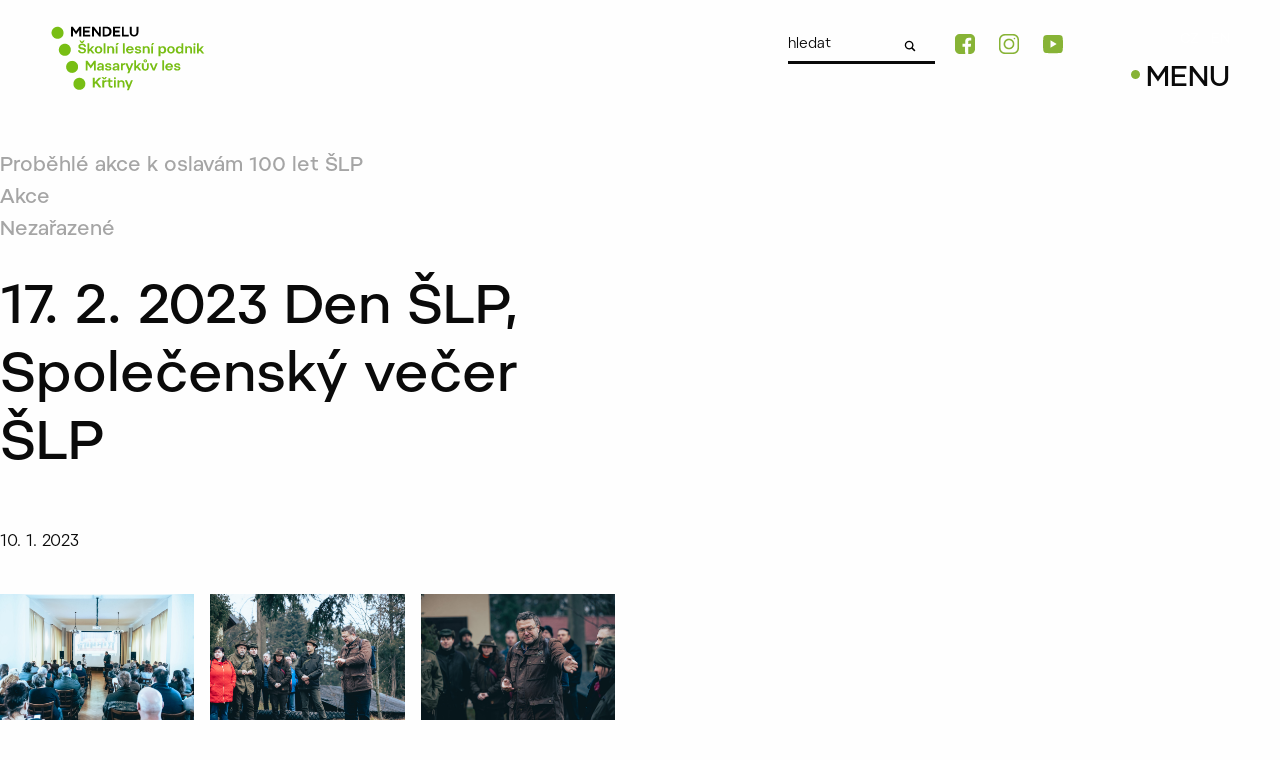

--- FILE ---
content_type: text/html; charset=UTF-8
request_url: https://www.slpkrtiny.cz/17-2-2023-spolecensky-vecer-slp/
body_size: 114865
content:
<!doctype html>
<!--[if lt IE 7]> <html class="no-js ie6 oldie" dir="ltr" lang="cs-CZ" prefix="og: https://ogp.me/ns#" > <![endif]-->
<!--[if IE 7]>    <html class="no-js ie7 oldie" dir="ltr" lang="cs-CZ" prefix="og: https://ogp.me/ns#" > <![endif]-->
<!--[if IE 8]>    <html class="no-js ie8 oldie" dir="ltr" lang="cs-CZ" prefix="og: https://ogp.me/ns#" "> <![endif]-->
<!--[if gt IE 8]><!-->
<html class="no-js" dir="ltr" lang="cs-CZ" prefix="og: https://ogp.me/ns#">
<!--<![endif]-->

<head>
    <meta charset="UTF-8">

    

    <meta http-equiv="X-UA-Compatible" content="IE=edge">
    <meta name="viewport" content="width=device-width, initial-scale=1, maximum-scale=1, user-scalable=no">
    <meta name="format-detection" content="telephone=no">

    <!--link rel="shortcut icon" type="image/png" href="/favicon.ico"-->
    <link rel="alternate" type="application/rss+xml" title="Školní lesní podnik Křtiny Feed"
        href="https://www.slpkrtiny.cz/feed/">

    
    	<style>img:is([sizes="auto" i], [sizes^="auto," i]) { contain-intrinsic-size: 3000px 1500px }</style>
	<link rel="alternate" hreflang="cs" href="https://www.slpkrtiny.cz/17-2-2023-spolecensky-vecer-slp/" />
<link rel="alternate" hreflang="x-default" href="https://www.slpkrtiny.cz/17-2-2023-spolecensky-vecer-slp/" />

		<!-- All in One SEO 4.9.3 - aioseo.com -->
		<title>17. 2. 2023 Den ŠLP, Společenský večer ŠLP - Školní lesní podnik Křtiny</title>
	<meta name="robots" content="max-image-preview:large" />
	<meta name="author" content="sarka.vesela@slpkrtiny.cz"/>
	<link rel="canonical" href="https://www.slpkrtiny.cz/17-2-2023-spolecensky-vecer-slp/" />
	<meta name="generator" content="All in One SEO (AIOSEO) 4.9.3" />
		<meta property="og:locale" content="cs_CZ" />
		<meta property="og:site_name" content="Školní lesní podnik Křtiny - Web Školního lesního podniku ve Křtinách" />
		<meta property="og:type" content="article" />
		<meta property="og:title" content="17. 2. 2023 Den ŠLP, Společenský večer ŠLP - Školní lesní podnik Křtiny" />
		<meta property="og:url" content="https://www.slpkrtiny.cz/17-2-2023-spolecensky-vecer-slp/" />
		<meta property="article:published_time" content="2023-01-10T12:46:29+00:00" />
		<meta property="article:modified_time" content="2023-02-27T12:17:08+00:00" />
		<meta name="twitter:card" content="summary" />
		<meta name="twitter:title" content="17. 2. 2023 Den ŠLP, Společenský večer ŠLP - Školní lesní podnik Křtiny" />
		<script type="application/ld+json" class="aioseo-schema">
			{"@context":"https:\/\/schema.org","@graph":[{"@type":"BlogPosting","@id":"https:\/\/www.slpkrtiny.cz\/17-2-2023-spolecensky-vecer-slp\/#blogposting","name":"17. 2. 2023 Den \u0160LP, Spole\u010densk\u00fd ve\u010der \u0160LP - \u0160koln\u00ed lesn\u00ed podnik K\u0159tiny","headline":"17. 2. 2023 Den \u0160LP, Spole\u010densk\u00fd ve\u010der \u0160LP","author":{"@id":"https:\/\/www.slpkrtiny.cz\/author\/sarka-veselaslpkrtiny-cz\/#author"},"publisher":{"@id":"https:\/\/www.slpkrtiny.cz\/#organization"},"image":{"@type":"ImageObject","url":"https:\/\/www.slpkrtiny.cz\/wp-content\/uploads\/2023\/01\/ples-komplet-bez-orezovych-znacek-page-0002.jpg","width":1241,"height":1754},"datePublished":"2023-01-10T13:46:29+01:00","dateModified":"2023-02-27T13:17:08+01:00","inLanguage":"cs-CZ","mainEntityOfPage":{"@id":"https:\/\/www.slpkrtiny.cz\/17-2-2023-spolecensky-vecer-slp\/#webpage"},"isPartOf":{"@id":"https:\/\/www.slpkrtiny.cz\/17-2-2023-spolecensky-vecer-slp\/#webpage"},"articleSection":"Prob\u011bhl\u00e9 akce k oslav\u00e1m 100 let \u0160LP, Akce, Neza\u0159azen\u00e9, Voliteln\u011b"},{"@type":"BreadcrumbList","@id":"https:\/\/www.slpkrtiny.cz\/17-2-2023-spolecensky-vecer-slp\/#breadcrumblist","itemListElement":[{"@type":"ListItem","@id":"https:\/\/www.slpkrtiny.cz#listItem","position":1,"name":"Home","item":"https:\/\/www.slpkrtiny.cz","nextItem":{"@type":"ListItem","@id":"https:\/\/www.slpkrtiny.cz\/category\/probehle-akce-k-oslavam-100-let-slp\/#listItem","name":"Prob\u011bhl\u00e9 akce k oslav\u00e1m 100 let \u0160LP"}},{"@type":"ListItem","@id":"https:\/\/www.slpkrtiny.cz\/category\/probehle-akce-k-oslavam-100-let-slp\/#listItem","position":2,"name":"Prob\u011bhl\u00e9 akce k oslav\u00e1m 100 let \u0160LP","item":"https:\/\/www.slpkrtiny.cz\/category\/probehle-akce-k-oslavam-100-let-slp\/","nextItem":{"@type":"ListItem","@id":"https:\/\/www.slpkrtiny.cz\/17-2-2023-spolecensky-vecer-slp\/#listItem","name":"17. 2. 2023 Den \u0160LP, Spole\u010densk\u00fd ve\u010der \u0160LP"},"previousItem":{"@type":"ListItem","@id":"https:\/\/www.slpkrtiny.cz#listItem","name":"Home"}},{"@type":"ListItem","@id":"https:\/\/www.slpkrtiny.cz\/17-2-2023-spolecensky-vecer-slp\/#listItem","position":3,"name":"17. 2. 2023 Den \u0160LP, Spole\u010densk\u00fd ve\u010der \u0160LP","previousItem":{"@type":"ListItem","@id":"https:\/\/www.slpkrtiny.cz\/category\/probehle-akce-k-oslavam-100-let-slp\/#listItem","name":"Prob\u011bhl\u00e9 akce k oslav\u00e1m 100 let \u0160LP"}}]},{"@type":"Organization","@id":"https:\/\/www.slpkrtiny.cz\/#organization","name":"\u0160koln\u00ed lesn\u00ed podnik K\u0159tiny","description":"Web \u0160koln\u00edho lesn\u00edho podniku ve K\u0159tin\u00e1ch","url":"https:\/\/www.slpkrtiny.cz\/"},{"@type":"Person","@id":"https:\/\/www.slpkrtiny.cz\/author\/sarka-veselaslpkrtiny-cz\/#author","url":"https:\/\/www.slpkrtiny.cz\/author\/sarka-veselaslpkrtiny-cz\/","name":"sarka.vesela@slpkrtiny.cz","image":{"@type":"ImageObject","@id":"https:\/\/www.slpkrtiny.cz\/17-2-2023-spolecensky-vecer-slp\/#authorImage","url":"https:\/\/secure.gravatar.com\/avatar\/e07dcc4de919ca218311980b33ca3fce240261890a3bb6fa15bf89715c2f8e3e?s=96&d=mm&r=g","width":96,"height":96,"caption":"sarka.vesela@slpkrtiny.cz"}},{"@type":"WebPage","@id":"https:\/\/www.slpkrtiny.cz\/17-2-2023-spolecensky-vecer-slp\/#webpage","url":"https:\/\/www.slpkrtiny.cz\/17-2-2023-spolecensky-vecer-slp\/","name":"17. 2. 2023 Den \u0160LP, Spole\u010densk\u00fd ve\u010der \u0160LP - \u0160koln\u00ed lesn\u00ed podnik K\u0159tiny","inLanguage":"cs-CZ","isPartOf":{"@id":"https:\/\/www.slpkrtiny.cz\/#website"},"breadcrumb":{"@id":"https:\/\/www.slpkrtiny.cz\/17-2-2023-spolecensky-vecer-slp\/#breadcrumblist"},"author":{"@id":"https:\/\/www.slpkrtiny.cz\/author\/sarka-veselaslpkrtiny-cz\/#author"},"creator":{"@id":"https:\/\/www.slpkrtiny.cz\/author\/sarka-veselaslpkrtiny-cz\/#author"},"image":{"@type":"ImageObject","url":"https:\/\/www.slpkrtiny.cz\/wp-content\/uploads\/2023\/01\/ples-komplet-bez-orezovych-znacek-page-0002.jpg","@id":"https:\/\/www.slpkrtiny.cz\/17-2-2023-spolecensky-vecer-slp\/#mainImage","width":1241,"height":1754},"primaryImageOfPage":{"@id":"https:\/\/www.slpkrtiny.cz\/17-2-2023-spolecensky-vecer-slp\/#mainImage"},"datePublished":"2023-01-10T13:46:29+01:00","dateModified":"2023-02-27T13:17:08+01:00"},{"@type":"WebSite","@id":"https:\/\/www.slpkrtiny.cz\/#website","url":"https:\/\/www.slpkrtiny.cz\/","name":"\u0160koln\u00ed lesn\u00ed podnik K\u0159tiny","description":"Web \u0160koln\u00edho lesn\u00edho podniku ve K\u0159tin\u00e1ch","inLanguage":"cs-CZ","publisher":{"@id":"https:\/\/www.slpkrtiny.cz\/#organization"}}]}
		</script>
		<!-- All in One SEO -->

<link rel='dns-prefetch' href='//unpkg.com' />
<link rel='stylesheet' id='wp-block-library-css' href='https://www.slpkrtiny.cz/wp-includes/css/dist/block-library/style.min.css' type='text/css' media='all' />
<style id='classic-theme-styles-inline-css' type='text/css'>
/*! This file is auto-generated */
.wp-block-button__link{color:#fff;background-color:#32373c;border-radius:9999px;box-shadow:none;text-decoration:none;padding:calc(.667em + 2px) calc(1.333em + 2px);font-size:1.125em}.wp-block-file__button{background:#32373c;color:#fff;text-decoration:none}
</style>
<link rel='stylesheet' id='aioseo/css/src/vue/standalone/blocks/table-of-contents/global.scss-css' href='https://www.slpkrtiny.cz/wp-content/plugins/all-in-one-seo-pack/dist/Lite/assets/css/table-of-contents/global.e90f6d47.css' type='text/css' media='all' />
<style id='global-styles-inline-css' type='text/css'>
:root{--wp--preset--aspect-ratio--square: 1;--wp--preset--aspect-ratio--4-3: 4/3;--wp--preset--aspect-ratio--3-4: 3/4;--wp--preset--aspect-ratio--3-2: 3/2;--wp--preset--aspect-ratio--2-3: 2/3;--wp--preset--aspect-ratio--16-9: 16/9;--wp--preset--aspect-ratio--9-16: 9/16;--wp--preset--color--black: #000000;--wp--preset--color--cyan-bluish-gray: #abb8c3;--wp--preset--color--white: #ffffff;--wp--preset--color--pale-pink: #f78da7;--wp--preset--color--vivid-red: #cf2e2e;--wp--preset--color--luminous-vivid-orange: #ff6900;--wp--preset--color--luminous-vivid-amber: #fcb900;--wp--preset--color--light-green-cyan: #7bdcb5;--wp--preset--color--vivid-green-cyan: #00d084;--wp--preset--color--pale-cyan-blue: #8ed1fc;--wp--preset--color--vivid-cyan-blue: #0693e3;--wp--preset--color--vivid-purple: #9b51e0;--wp--preset--gradient--vivid-cyan-blue-to-vivid-purple: linear-gradient(135deg,rgba(6,147,227,1) 0%,rgb(155,81,224) 100%);--wp--preset--gradient--light-green-cyan-to-vivid-green-cyan: linear-gradient(135deg,rgb(122,220,180) 0%,rgb(0,208,130) 100%);--wp--preset--gradient--luminous-vivid-amber-to-luminous-vivid-orange: linear-gradient(135deg,rgba(252,185,0,1) 0%,rgba(255,105,0,1) 100%);--wp--preset--gradient--luminous-vivid-orange-to-vivid-red: linear-gradient(135deg,rgba(255,105,0,1) 0%,rgb(207,46,46) 100%);--wp--preset--gradient--very-light-gray-to-cyan-bluish-gray: linear-gradient(135deg,rgb(238,238,238) 0%,rgb(169,184,195) 100%);--wp--preset--gradient--cool-to-warm-spectrum: linear-gradient(135deg,rgb(74,234,220) 0%,rgb(151,120,209) 20%,rgb(207,42,186) 40%,rgb(238,44,130) 60%,rgb(251,105,98) 80%,rgb(254,248,76) 100%);--wp--preset--gradient--blush-light-purple: linear-gradient(135deg,rgb(255,206,236) 0%,rgb(152,150,240) 100%);--wp--preset--gradient--blush-bordeaux: linear-gradient(135deg,rgb(254,205,165) 0%,rgb(254,45,45) 50%,rgb(107,0,62) 100%);--wp--preset--gradient--luminous-dusk: linear-gradient(135deg,rgb(255,203,112) 0%,rgb(199,81,192) 50%,rgb(65,88,208) 100%);--wp--preset--gradient--pale-ocean: linear-gradient(135deg,rgb(255,245,203) 0%,rgb(182,227,212) 50%,rgb(51,167,181) 100%);--wp--preset--gradient--electric-grass: linear-gradient(135deg,rgb(202,248,128) 0%,rgb(113,206,126) 100%);--wp--preset--gradient--midnight: linear-gradient(135deg,rgb(2,3,129) 0%,rgb(40,116,252) 100%);--wp--preset--font-size--small: 13px;--wp--preset--font-size--medium: 20px;--wp--preset--font-size--large: 36px;--wp--preset--font-size--x-large: 42px;--wp--preset--spacing--20: 0.44rem;--wp--preset--spacing--30: 0.67rem;--wp--preset--spacing--40: 1rem;--wp--preset--spacing--50: 1.5rem;--wp--preset--spacing--60: 2.25rem;--wp--preset--spacing--70: 3.38rem;--wp--preset--spacing--80: 5.06rem;--wp--preset--shadow--natural: 6px 6px 9px rgba(0, 0, 0, 0.2);--wp--preset--shadow--deep: 12px 12px 50px rgba(0, 0, 0, 0.4);--wp--preset--shadow--sharp: 6px 6px 0px rgba(0, 0, 0, 0.2);--wp--preset--shadow--outlined: 6px 6px 0px -3px rgba(255, 255, 255, 1), 6px 6px rgba(0, 0, 0, 1);--wp--preset--shadow--crisp: 6px 6px 0px rgba(0, 0, 0, 1);}:where(.is-layout-flex){gap: 0.5em;}:where(.is-layout-grid){gap: 0.5em;}body .is-layout-flex{display: flex;}.is-layout-flex{flex-wrap: wrap;align-items: center;}.is-layout-flex > :is(*, div){margin: 0;}body .is-layout-grid{display: grid;}.is-layout-grid > :is(*, div){margin: 0;}:where(.wp-block-columns.is-layout-flex){gap: 2em;}:where(.wp-block-columns.is-layout-grid){gap: 2em;}:where(.wp-block-post-template.is-layout-flex){gap: 1.25em;}:where(.wp-block-post-template.is-layout-grid){gap: 1.25em;}.has-black-color{color: var(--wp--preset--color--black) !important;}.has-cyan-bluish-gray-color{color: var(--wp--preset--color--cyan-bluish-gray) !important;}.has-white-color{color: var(--wp--preset--color--white) !important;}.has-pale-pink-color{color: var(--wp--preset--color--pale-pink) !important;}.has-vivid-red-color{color: var(--wp--preset--color--vivid-red) !important;}.has-luminous-vivid-orange-color{color: var(--wp--preset--color--luminous-vivid-orange) !important;}.has-luminous-vivid-amber-color{color: var(--wp--preset--color--luminous-vivid-amber) !important;}.has-light-green-cyan-color{color: var(--wp--preset--color--light-green-cyan) !important;}.has-vivid-green-cyan-color{color: var(--wp--preset--color--vivid-green-cyan) !important;}.has-pale-cyan-blue-color{color: var(--wp--preset--color--pale-cyan-blue) !important;}.has-vivid-cyan-blue-color{color: var(--wp--preset--color--vivid-cyan-blue) !important;}.has-vivid-purple-color{color: var(--wp--preset--color--vivid-purple) !important;}.has-black-background-color{background-color: var(--wp--preset--color--black) !important;}.has-cyan-bluish-gray-background-color{background-color: var(--wp--preset--color--cyan-bluish-gray) !important;}.has-white-background-color{background-color: var(--wp--preset--color--white) !important;}.has-pale-pink-background-color{background-color: var(--wp--preset--color--pale-pink) !important;}.has-vivid-red-background-color{background-color: var(--wp--preset--color--vivid-red) !important;}.has-luminous-vivid-orange-background-color{background-color: var(--wp--preset--color--luminous-vivid-orange) !important;}.has-luminous-vivid-amber-background-color{background-color: var(--wp--preset--color--luminous-vivid-amber) !important;}.has-light-green-cyan-background-color{background-color: var(--wp--preset--color--light-green-cyan) !important;}.has-vivid-green-cyan-background-color{background-color: var(--wp--preset--color--vivid-green-cyan) !important;}.has-pale-cyan-blue-background-color{background-color: var(--wp--preset--color--pale-cyan-blue) !important;}.has-vivid-cyan-blue-background-color{background-color: var(--wp--preset--color--vivid-cyan-blue) !important;}.has-vivid-purple-background-color{background-color: var(--wp--preset--color--vivid-purple) !important;}.has-black-border-color{border-color: var(--wp--preset--color--black) !important;}.has-cyan-bluish-gray-border-color{border-color: var(--wp--preset--color--cyan-bluish-gray) !important;}.has-white-border-color{border-color: var(--wp--preset--color--white) !important;}.has-pale-pink-border-color{border-color: var(--wp--preset--color--pale-pink) !important;}.has-vivid-red-border-color{border-color: var(--wp--preset--color--vivid-red) !important;}.has-luminous-vivid-orange-border-color{border-color: var(--wp--preset--color--luminous-vivid-orange) !important;}.has-luminous-vivid-amber-border-color{border-color: var(--wp--preset--color--luminous-vivid-amber) !important;}.has-light-green-cyan-border-color{border-color: var(--wp--preset--color--light-green-cyan) !important;}.has-vivid-green-cyan-border-color{border-color: var(--wp--preset--color--vivid-green-cyan) !important;}.has-pale-cyan-blue-border-color{border-color: var(--wp--preset--color--pale-cyan-blue) !important;}.has-vivid-cyan-blue-border-color{border-color: var(--wp--preset--color--vivid-cyan-blue) !important;}.has-vivid-purple-border-color{border-color: var(--wp--preset--color--vivid-purple) !important;}.has-vivid-cyan-blue-to-vivid-purple-gradient-background{background: var(--wp--preset--gradient--vivid-cyan-blue-to-vivid-purple) !important;}.has-light-green-cyan-to-vivid-green-cyan-gradient-background{background: var(--wp--preset--gradient--light-green-cyan-to-vivid-green-cyan) !important;}.has-luminous-vivid-amber-to-luminous-vivid-orange-gradient-background{background: var(--wp--preset--gradient--luminous-vivid-amber-to-luminous-vivid-orange) !important;}.has-luminous-vivid-orange-to-vivid-red-gradient-background{background: var(--wp--preset--gradient--luminous-vivid-orange-to-vivid-red) !important;}.has-very-light-gray-to-cyan-bluish-gray-gradient-background{background: var(--wp--preset--gradient--very-light-gray-to-cyan-bluish-gray) !important;}.has-cool-to-warm-spectrum-gradient-background{background: var(--wp--preset--gradient--cool-to-warm-spectrum) !important;}.has-blush-light-purple-gradient-background{background: var(--wp--preset--gradient--blush-light-purple) !important;}.has-blush-bordeaux-gradient-background{background: var(--wp--preset--gradient--blush-bordeaux) !important;}.has-luminous-dusk-gradient-background{background: var(--wp--preset--gradient--luminous-dusk) !important;}.has-pale-ocean-gradient-background{background: var(--wp--preset--gradient--pale-ocean) !important;}.has-electric-grass-gradient-background{background: var(--wp--preset--gradient--electric-grass) !important;}.has-midnight-gradient-background{background: var(--wp--preset--gradient--midnight) !important;}.has-small-font-size{font-size: var(--wp--preset--font-size--small) !important;}.has-medium-font-size{font-size: var(--wp--preset--font-size--medium) !important;}.has-large-font-size{font-size: var(--wp--preset--font-size--large) !important;}.has-x-large-font-size{font-size: var(--wp--preset--font-size--x-large) !important;}
:where(.wp-block-post-template.is-layout-flex){gap: 1.25em;}:where(.wp-block-post-template.is-layout-grid){gap: 1.25em;}
:where(.wp-block-columns.is-layout-flex){gap: 2em;}:where(.wp-block-columns.is-layout-grid){gap: 2em;}
:root :where(.wp-block-pullquote){font-size: 1.5em;line-height: 1.6;}
</style>
<link rel='stylesheet' id='leaflet-css-frontend-css' href='https://unpkg.com/leaflet@1.9.4/dist/leaflet.css' type='text/css' media='all' />
<link rel='stylesheet' id='lmf-styles-css' href='https://www.slpkrtiny.cz/wp-content/plugins/leaflet-map-editor/assets/css.css' type='text/css' media='all' />
<link rel='stylesheet' id='cmplz-general-css' href='https://www.slpkrtiny.cz/wp-content/plugins/complianz-gdpr/assets/css/cookieblocker.min.css' type='text/css' media='all' />
<link rel='stylesheet' id='gq-app-css' href='https://www.slpkrtiny.cz/wp-content/themes/grafique-base-theme/assets/css/app.css?v=1688114924' type='text/css' media='all' />
<link rel='stylesheet' id='slp-stylesheet-css' href='https://www.slpkrtiny.cz/wp-content/themes/slp-theme/assets/dist/css/app.min.css?v=1745833921' type='text/css' media='all' />
<link rel='stylesheet' id='slick-stylesheet-css' href='https://www.slpkrtiny.cz/wp-content/themes/slp-theme/node_modules/slick-carousel/slick/slick.css' type='text/css' media='all' />
<link rel='stylesheet' id='leaflet-css-css' href='https://unpkg.com/leaflet@1.9.4/dist/leaflet.css' type='text/css' media='all' />
<link rel='stylesheet' id='fancybox-css' href='https://www.slpkrtiny.cz/wp-content/plugins/easy-fancybox/fancybox/1.5.4/jquery.fancybox.css' type='text/css' media='screen' />
<link rel='stylesheet' id='wp-pagenavi-css' href='https://www.slpkrtiny.cz/wp-content/plugins/wp-pagenavi/pagenavi-css.css' type='text/css' media='all' />
<script type="text/javascript" src="https://www.slpkrtiny.cz/wp-content/themes/grafique-base-theme/assets/js/vendor/jquery.min.js" id="jquery-js"></script>
<script type="text/javascript" src="https://www.slpkrtiny.cz/wp-content/themes/slp-theme/node_modules/foundation-sites/dist/js/foundation.min.js" id="foundation-js"></script>
<script type="text/javascript" src="https://www.slpkrtiny.cz/wp-content/themes/slp-theme/node_modules/slick-carousel/slick/slick.min.js" id="slick-script-js"></script>
<meta name="generator" content="WPML ver:4.7.4 stt:9,1;" />
			<style>.cmplz-hidden {
					display: none !important;
				}</style><link rel="icon" href="https://www.slpkrtiny.cz/wp-content/uploads/2021/04/cropped-apple-touch-icon-1-1-32x32.png" sizes="32x32" />
<link rel="icon" href="https://www.slpkrtiny.cz/wp-content/uploads/2021/04/cropped-apple-touch-icon-1-1-192x192.png" sizes="192x192" />
<link rel="apple-touch-icon" href="https://www.slpkrtiny.cz/wp-content/uploads/2021/04/cropped-apple-touch-icon-1-1-180x180.png" />
<meta name="msapplication-TileImage" content="https://www.slpkrtiny.cz/wp-content/uploads/2021/04/cropped-apple-touch-icon-1-1-270x270.png" />
		<style type="text/css" id="wp-custom-css">
			/* 100stromu/Vanoce skryto */

#top .szn-ending-popup-cover,#top .szn-ending-popup, .map-filter:last-child {
	display: none !important
}

h2.c--green {
	text-align: center !important;
	padding-top: 1em !important
}

#map-filters {
    background-color: #f8f8f8;
    padding: 10px 10px;
    align-items: center;
    margin: 0 1px 0 0;
}

#map-filters .filter-button {
    background-color: #f2f2f2;
    color: #333;
    border: none;
    padding: 10px 20px;
    cursor: pointer;
    align-items: center;
    margin: 0 10px 0 0;
    border-radius: 0;
}

.page-id-7555 header.header, 
.page-id-3709 header.header {
    background-color: #fefefe;
    z-index: 1000 !important;
    opacity: 0;
    transition: all .2s ease;
    position: absolute;
    top: 0;
    right: 0;
    left: 0;
}


.filter-button {
    background-color: transparent;
    border-radius: 0 !important;
}

.




#top h3.text-center, #top .has-text-align-center {
	text-align: center !important
}

.search-lan .end {text-align:right !important;
padding-bottom: 5px}

.search-lan .end a {color:#fff}

.card-body, .card-body p {font-size: 12px !important;
line-height: auto !important}

header.header .top-bar .top-bar-left, header.header .top-bar .top-bar-right, header.header .top-bar ul .top-bar-left, header.header .top-bar ul .top-bar-right {
padding-top: 10px;
}

.card-header {line-height: normal !important;
padding-bottom: 5px}

#offCanvasPrimary.off-canvas .oc-menu {
    padding-top: 160px !important;
}

@media (max-width: 782px){
.mapFilterWrapper {
overflow: scroll !important
}
	}

.mapa {padding-top: 0 !important}


#offCanvasPrimary.off-canvas .oc-menu {
    padding-top: 125px;
}

.page-template-pro-verejnost  hr {
    width: 100%;
    max-width: none;
    margin: 30px 0;
    border-bottom-color: #87b336;
}

.page-template-pro-verejnost .wp-block-image .aligncenter>figcaption
{
    display: block;
    caption-side: bottom;
    text-align: center;
    font-size: 150%;
    top: -20px;
    position: relative;
}

.post-password-form{
    padding: 20%;
}

.post-password-form label {
color: #fff
}

.post-password-form label input {
color: #fff
}

.post-password-form [type='submit'], .post-password-form [type='button'] {
color: #fff;
	background: #87b336;
	height: 45px;
padding: 10px;
margin: initial;
width: 100%;
white-space: nowrap;
border-radius: var(--cmplz_button_border_radius);
cursor: pointer;
font-size: var(--cmplz_button_font_size);
font-weight: 500;
text-decoration: none;
line-height: 20px;
text-align: center;
}
}


.map-filter .ico {
    margin-bottom: 15px;
    display: flex;
    justify-content: center;
}
.map-filter .ico img{
	max-width:60px;
}

/* Cookies 2022 */

#cmplz-cookiebanner-container .cmplz-cookiebanner.cmplz-bottom {
margin-right: 20px;
width: calc(100% - 20px);
}
a.cookie-statement {margin-right: 10px !important}



#cmplz-document input {
    -webkit-appearance: checkbox !important;
    appearance: checkbox !important;
}

.cmplz-cookiebanner .cmplz-categories .cmplz-category .cmplz-description
{
    max-width: 100%;
    padding: 0 10px 10px 10px;
    line-height: 1.5em;
}

.cmplz-category-header {
padding-top: 5px !important;
	padding-bottom: 5px !important;
}

#cmplz-manage-consent-container.cmplz-manage-consent-container .cmplz-categories .cmplz-category .cmplz-category-header label>span {
display: block;
	margin-left: 5px;
	margin-bottom: -2px
}


@media (min-width: 1024px) {
.cmplz-cookiebanner .cmplz-buttons .cmplz-btn {
min-width: 170px !important;
width: 100%;
}
	
	#kontakt .kontakt-1  {
	padding: 150px 4em 0 4em;
}

	#cmplz-document {
min-width: 1024px !important;
}
	
}	
	
#cmplz-cookiebanner-container *,
#cmplz-document * {
	outline: none !important
}




@media only screen and (max-width: 700px) {
.header {
position: relative;
	width: 98% !important
}}


.cmplz-cookiebanner {
  z-index: 1000000000 !important;
}

.cmplz-cookiebanner .cmplz-buttons .cmplz-btn {
height: 40px;
padding: 6px 8px;
font-size: 14px !important;
text-align: center;
}

.cc-message {
font-size: 120% !important
}


.cc-message br {
display: none !important
}

header.header .top-bar #logo-bile, header.header .top-bar ul #logo-bile {
    height: 62px;
		position: relative;
		top: 10px;
	z-index: 10;
}

.top-bar .oc-menu {
	position: relative;
	z-index: 99;
   }

header.header .top-bar #logo-bile, header.header .top-bar ul #logo-bile {
    top: 0px !important;
	height: 72px !important;
}


#section-hp-rozcestnik {
background: #87b336	
}

#section-hp-rozcestnik .okruh-vice {
	color: #fff !important;
}

#section-hp-rozcestnik .rozcestnik-cell {
	position: relative;
	top: -20px !important;
}


.subpage .first-section p {
    margin-top: 20px;
    max-width: 400px;
}

.subpage a {
    font-weight: 400 !important;
}

.single-news .section__content h1 {
    max-width: none;
}

.js-off-canvas-overlay {
    background: rgb(0 0 0 / 35%);
}

#offCanvasPrimary.off-canvas .oc-menu ul.nested a {
    font-size: 1.35rem;
    line-height: 1.35rem;
}


header.header .top-bar #logo-bile, header.header .top-bar ul #logo-bile {
top: 5px;
}

header.header.white-menu::before {
content: "";
position: absolute;
top: 0;
left: 0;
	height: auto;
background-color: black;
opacity: .2;
	opacity: 0;
z-index: -1;
}


#hp #full-height .ft-slide .ft-photo-img::after {
    background-color: rgba(0,0,0,0.015) !important;
}

.nase-cinnosti-ft-image {overflow: hidden;
		max-height: 90vh !important; 

}

.nase-cinnosti-ft-image img {
vertical-align: bottom !important;
}

.entry-content a {text-decoration: underline}

.margin-0 {
  margin: 0rem !important; }

.margin-top-0 {
  margin-top: 0rem !important; }

.margin-right-0 {
  margin-right: 0rem !important; }

.margin-bottom-0 {
  margin-bottom: 0rem !important; }

.margin-left-0 {
  margin-left: 0rem !important; }

.margin-horizontal-0 {
  margin-right: 0rem !important;
  margin-left: 0rem !important; }

.margin-vertical-0 {
  margin-top: 0rem !important;
  margin-bottom: 0rem !important; }

.padding-0 {
  padding: 0rem !important; }

.padding-top-0 {
  padding-top: 0rem !important; }

.padding-right-0 {
  padding-right: 0rem !important; }

.padding-bottom-0 {
  padding-bottom: 0rem !important; }

.padding-left-0 {
  padding-left: 0rem !important; }

.padding-horizontal-0 {
  padding-right: 0rem !important;
  padding-left: 0rem !important; }

.padding-vertical-0 {
  padding-top: 0rem !important;
  padding-bottom: 0rem !important; }

.margin-1 {
  margin: 1rem !important; }

.margin-top-1 {
  margin-top: 1rem !important; }

.margin-right-1 {
  margin-right: 1rem !important; }

.margin-bottom-1 {
  margin-bottom: 1rem !important; }

.margin-left-1 {
  margin-left: 1rem !important; }

.margin-horizontal-1 {
  margin-right: 1rem !important;
  margin-left: 1rem !important; }

.margin-vertical-1 {
  margin-top: 1rem !important;
  margin-bottom: 1rem !important; }

.padding-1 {
  padding: 1rem !important; }

.padding-top-1 {
  padding-top: 1rem !important; }

.padding-right-1 {
  padding-right: 1rem !important; }

.padding-bottom-1 {
  padding-bottom: 1rem !important; }

.padding-left-1 {
  padding-left: 1rem !important; }

.padding-horizontal-1 {
  padding-right: 1rem !important;
  padding-left: 1rem !important; }

.padding-vertical-1 {
  padding-top: 1rem !important;
  padding-bottom: 1rem !important; }

.margin-2 {
  margin: 2rem !important; }

.margin-top-2 {
  margin-top: 2rem !important; }

.margin-right-2 {
  margin-right: 2rem !important; }

.margin-bottom-2 {
  margin-bottom: 2rem !important; }

.margin-left-2 {
  margin-left: 2rem !important; }

.margin-horizontal-2 {
  margin-right: 2rem !important;
  margin-left: 2rem !important; }

.margin-vertical-2 {
  margin-top: 2rem !important;
  margin-bottom: 2rem !important; }

.padding-2 {
  padding: 2rem !important; }

.padding-top-2 {
  padding-top: 2rem !important; }

.padding-right-2 {
  padding-right: 2rem !important; }

.padding-bottom-2 {
  padding-bottom: 2rem !important; }

.padding-left-2 {
  padding-left: 2rem !important; }

.padding-horizontal-2 {
  padding-right: 2rem !important;
  padding-left: 2rem !important; }

.padding-vertical-2 {
  padding-top: 2rem !important;
  padding-bottom: 2rem !important; }

.margin-3 {
  margin: 3rem !important; }

.margin-top-3 {
  margin-top: 3rem !important; }

.margin-right-3 {
  margin-right: 3rem !important; }

.margin-bottom-3 {
  margin-bottom: 3rem !important; }

.margin-left-3 {
  margin-left: 3rem !important; }

.margin-horizontal-3 {
  margin-right: 3rem !important;
  margin-left: 3rem !important; }

.margin-vertical-3 {
  margin-top: 3rem !important;
  margin-bottom: 3rem !important; }

.padding-3 {
  padding: 3rem !important; }

.padding-top-3 {
  padding-top: 3rem !important; }

.padding-right-3 {
  padding-right: 3rem !important; }

.padding-bottom-3 {
  padding-bottom: 3rem !important; }

.padding-left-3 {
  padding-left: 3rem !important; }

.padding-horizontal-3 {
  padding-right: 3rem !important;
  padding-left: 3rem !important; }

.padding-vertical-3 {
  padding-top: 3rem !important;
  padding-bottom: 3rem !important; }
.f-30{
	font-size:30px;
}
.bg-color-1{
	background-color:#F2F2F2;
}
.bg-color-2{
	background-color:#0d250d;
}
.c--white{
	color:white;
    
}
@media (max-width: 640px){
	.page-id-3709 .f-30{font-size:20px} 
}



.page-id-3709 #volna-mista{
   /* padding-right: 0px !important;
    padding-left: 0px !important;*/
    padding-top: 0px !important;
    padding-bottom: 0px !important;
		padding-right: 0.9375rem !important;
    padding-left: 0.9375rem !important;
}

.page-id-3709 #volna-mista .accordion-item .accordion-title{line-height:120%;}

.page-id-3709 .bg-color-1 .f-30.section__header{
    margin-top:20px !important;
}
.page-id-3709 .map-filter .ico > img:nth-of-type(1),
.page-id-3709 .map-filter:hover .ico > img:nth-of-type(2)
{
    display:block;
}
.page-id-3709 .map-filter .ico > img:nth-of-type(2),
.page-id-3709 .map-filter:hover .ico > img:nth-of-type(1)
{
    display:none;
}
.page-id-3709 .arrows-icons .grid-padding-x{
    position:relative;
}

.page-id-3709 .arrows-icons .grid-padding-x::after{
    position: absolute;
    bottom: 0px;
    content: " ↓ ";
    color: #87b336;
    text-align: center;
    display: block;
    left: calc(100%/6 - 19.5px);
    z-index: 10;
    font-size: 60px;
}
@media (min-width: 1024px) {
.page-id-3709 .arrows-icons .grid-padding-x:last-of-type::after{
    display:none !important;
}
	
	.grid-margin-y>.large-3.rozcestnik-cell{width: 16.8%!important}
	#hp #section-hp-rozcestnik #rozcestnik .rozcestnik-img{width: 185px;
	height: 185px}
}


@media (max-width: 1024px) {
	.page-id-3709 .arrows-icons.right-side .grid-padding-x:last-of-type::after{
    display:none !important;
}
}

@media (min-width: 640px) and (max-width: 1024px) {
	.page-id-3709 .image img {
	max-height:70%;
	}
}

@media (min-width: 640px) {
	.page-template-pro-verejnost section.section-accordion:nth-last-of-type() .section__content{
		padding-bottom: 150px !important;
}
}

.page-id-3709 .fluid:not(.video):not(.vylet){max-width:1800px}

.page-id-3709 .max-width{
	max-width:1800px;
	margin: auto !important;}

.mapa.section__content{
	padding-left:0 !important;
	padding-right: 0 !important;}

.section-accordion{
	max-width:1800px !important;
	margin:auto;
}

.wp-image-4047 {margin:2rem}

.jak-se-chovat-column {
	max-width:1440px;
	margin: auto;
	padding-left:1rem;
	padding-right:1rem;}

.video .grid-container{
	max-width:1440px;}

.proces-drevni-hmoty .grid-x{
	max-width:1440px !important;}

.dospelost{margin-bottom:5rem;}

@media (min-width: 1024px) {
section.section-accordion:nth-last-of-type(5) h2 {
	font-size:2.5rem;
	line-height:125%
}
}

@media (max-width:640px){
	.page-id-3709 .padding-3 {padding: 1rem !important;}
	.proces-drevni-hmoty .padding-vertical-1 {padding-bottom: 2rem !important}
	.page-id-3709 .arrows-icons .grid-padding-x::after{left: calc(50% - 19.5px);
	font-size: 40px}
}

.grecaptcha-badge { 
    visibility: hidden;
}

@media (max-width: 782px){
.page-id-3709 .formulare .wp-block-column{
    flex-basis: 100%!important;
}
}

.page-id-3709 .links{display: flex;flex-wrap: wrap;}

.link-to-anchor{margin-right: 2rem;}

a.link-to-anchor{
text-decoration: none;
font-weight: 600;
    font-size: 1.25em;}

a.link-to-anchor:hover{color: #87b336;
text-decoration: underline}

#potrebuji,
#sb_instagram

{ padding-top: 150px;
    margin-top: -150px;}

#hp-section-5,
#vylet{padding-top: 90px;
    margin-top: -90px;}

#triotazky,
#myslivost,
#jak-se-chovat{padding-top: 350px;
    margin-top: -350px;}

#infomapa{padding-top: 150px;margin-top:-150px}

@media (max-width: 1023px){
	#potrebuji,
	#hp-section-5{
 padding-top: 0;
	margin-top: 0
	}
	#vylet{
 padding-top: 150px;
	margin-top: -150px
	}
	
	#sb_instagram
	{padding-top: 50px;
	margin-top: -50px}
	
	#myslivost,
	#jak-se-chovat{padding-top: 250px;
	margin-top: -250px}
	
	#infomapa
	{padding-top: 200px;
	margin-top: -200px}
}

@media (max-width: 664px){
	
	#triotazky{padding-top: 570px;
	margin-top: -570px}
	#jak-se-chovat{padding-top: 350px;
	margin-top: -350px}
	#hp-section-5{
	margin-top: 10px}
	#proces {padding-top: 0;
	margin-top: 10px}
	#vylet{
	margin-top: 100px
	}
	#sb_instagram,
	#infomapa{padding-top: 0;
	margin-top: 0}
	#myslivost{padding-top: 150px;
	margin-top: -150px}
	
	.page-template-pro-verejnost a.link-to-anchor{font-size: .95em}
}


#hp #full-height .ft-slide .ft-photo-img::after {
    background-color: rgb(0 0 0 / 20%) !important;
}

.page-template-pro-verejnost #mapa>div>div>div>div>img{
    filter: saturate(0.6);
}


/* šablona stránky s cover image */
#navsteva-lesa .page-cover-image{margin-top: 0}
#navsteva-lesa #full-height.page-cover-image{height: 40vh !important;
	min-height: 40vh;
background-size: cover;
background-repeat: no-repeat;
background-position: center;
position: relative}
.subpage.fullwidth .first-section p {max-width: none}

.page-cover-image .title-wrapper{
		width: 100%;
    height: 100%;
    max-width: 1800px;
    margin: 0 auto;
    position: relative;}

.page-cover-image h2{position: absolute;
    bottom: 50px;
    left: 50px;}
#navsteva-lesa .single-news hr {
	width: 100%;
	margin: 50px 0;
}

/*šablona příspěvku s cover image */
.page-cover-image .title-wrapper-inner{position: absolute;
    bottom: 50px;
    left: 50px;
		right: 50px}

.page-cover-image .title-wrapper-inner ul {
    list-style-type: none;
    margin-left: 0;
    margin-bottom: 30px;
}

.page-cover-image .title-wrapper-inner ul a{
    color: white
}

.single-news.single-news-cover {margin-top: 0;
max-width: 1200px;
margin: auto}

@media screen and (max-width: 640px){.page-cover-image .title-wrapper-inner{position: absolute;
    bottom: 34px;
    left: 34px;
		right: 34px}
}

#off-canvas-content > main > div > div > div.cell.small-12.medium-5 {
	width: 99vw;
}

#off-canvas-content > main > div > div {
	padding-left: 0;
}

.uzavirka-lesa {
	font-size: 3.125rem;
}		</style>
		</head>

<body id="top" class="wp-singular post-template-default single single-post postid-5733 single-format-standard wp-theme-grafique-base-theme wp-child-theme-slp-theme antialiased">

    <!-- OffCanvas -->
    <div class="off-canvas-wrapper">
        <div class="off-canvas-wrapper-inner" data-off-canvas-wrapper>

            <!-- OffCanvas menu -->
            <div class="off-canvas position-right" id="offCanvasPrimary" data-position="right"
                data-off-canvas="offCanvasPrimary">
                <ul class="oc-menu vertical medium-text dropdown menu font--medium"  data-responsive-menu="accordion" data-off-canvas-scrollbox data-multi-open="false" ><li  class="menu-item menu-item-main-menu menu-item-nase-cinnost has-dropdown"><a  href="https://www.slpkrtiny.cz/nase-cinnost/">Naše činnost</a>
	<ul class="menu nested vertical">
	<li  class="menu-item menu-item-main-menu menu-item-lesni-hospodarstvi-a-myslivost"><a  href="https://www.slpkrtiny.cz/nase-cinnost/lesni-hospodarstvi-a-myslivost/">Lesní hospodářství a myslivost</a></li>
	<li  class="menu-item menu-item-main-menu menu-item-vyzkum-pedagogika-a-osveta"><a  href="https://www.slpkrtiny.cz/nase-cinnost/pedagogika-a-vyzkum/">Výzkum, pedagogika a osvěta</a></li>
	<li  class="menu-item menu-item-main-menu menu-item-estetika-lesa-a-arboreta"><a  href="https://www.slpkrtiny.cz/nase-cinnost/estetika-lesa-a-arboreta/">Estetika lesa a arboreta</a></li>
	<li  class="menu-item menu-item-main-menu menu-item-lesni-skolky"><a  href="https://www.slpkrtiny.cz/nase-cinnost/lesni-skolky/">Lesní školky</a></li>
	<li  class="menu-item menu-item-main-menu menu-item-vyvoj-lesnich-stroju"><a  href="https://www.slpkrtiny.cz/nase-cinnost/vyvoj-lesnich-stroju/">Vývoj lesních strojů</a></li>
	<li  class="menu-item menu-item-main-menu menu-item-zamek-krtiny"><a  href="https://www.slpkrtiny.cz/nase-cinnost/zamek-krtiny/">Zámek Křtiny</a></li>
	<li  class="menu-item menu-item-main-menu menu-item-stredisko-udrzby-a-sluzeb"><a  href="https://www.slpkrtiny.cz/nase-cinnost/stredisko-udrzby-a-sluzeb/">Středisko Údržby a služeb</a></li>
	<li  class="menu-item menu-item-main-menu menu-item-pila-olomucany"><a  href="https://www.slpkrtiny.cz/nase-cinnost/pila-olomucany/">Pila Olomučany</a></li>
</ul>
</li>
<li  class="menu-item menu-item-main-menu menu-item-o-slp has-dropdown"><a  href="https://www.slpkrtiny.cz/skolni-lesni-podnik-masarykuv-les-krtiny/">O ŠLP</a>
	<ul class="menu nested vertical">
	<li  class="menu-item menu-item-main-menu menu-item-nase-poslani"><a  href="https://www.slpkrtiny.cz/skolni-lesni-podnik-masarykuv-les-krtiny/poslani-podniku/">Naše poslání</a></li>
	<li  class="menu-item menu-item-main-menu menu-item-organizace"><a  href="https://www.slpkrtiny.cz/o-slp/organizace/">Organizace</a></li>
	<li  class="menu-item menu-item-main-menu menu-item-poradni-sbor"><a  href="https://www.slpkrtiny.cz/o-slp/poradni-sbor/">Poradní sbor</a></li>
	<li  class="menu-item menu-item-main-menu menu-item-aktuality"><a  href="https://www.slpkrtiny.cz/aktuality/">Aktuality</a></li>
	<li  class="menu-item menu-item-main-menu menu-item-historie-podniku"><a  href="https://www.slpkrtiny.cz/o-slp/historie-podniku/">Historie podniku</a></li>
	<li  class="menu-item menu-item-main-menu menu-item-100-let-slp-krtiny"><a  href="https://www.slpkrtiny.cz/100-let-slp/">100 let ŠLP Křtiny</a></li>
	<li  class="menu-item menu-item-main-menu menu-item-certifikace"><a  href="https://www.slpkrtiny.cz/o-slp/certifikace/">Certifikace</a></li>
</ul>
</li>
<li  class="menu-item menu-item-main-menu menu-item-student-vedec-lesnik has-dropdown"><a  href="https://www.slpkrtiny.cz/?page_id=571">Student • Vědec • Lesník</a>
	<ul class="menu nested vertical">
	<li  class="menu-item menu-item-main-menu menu-item-prirodni-a-porostni-podminky"><a  href="https://www.slpkrtiny.cz/student-vedkyne-lesnik/prirodni-podminky/">Přírodní a porostní podmínky</a></li>
	<li  class="menu-item menu-item-main-menu menu-item-koncepce-hospodareni"><a  href="https://www.slpkrtiny.cz/student-vedkyne-lesnik/koncepce-hospodareni/">Koncepce hospodaření</a></li>
	<li  class="menu-item menu-item-main-menu menu-item-lhp-gis"><a  href="https://www.slpkrtiny.cz/student-vedkyne-lesnik/lhp-gis/">LHP, GIS</a></li>
	<li  class="menu-item menu-item-main-menu menu-item-ochrana-prirody"><a  href="https://www.slpkrtiny.cz/nase-cinnost/ochrana-prirody/">Ochrana přírody</a></li>
	<li  class="menu-item menu-item-main-menu menu-item-historicke-souvislosti"><a  href="https://www.slpkrtiny.cz/student-vedkyne-lesnik/historicke-souvislosti/">Historické souvislosti</a></li>
	<li  class="menu-item menu-item-main-menu menu-item-vyzkum"><a  href="https://www.slpkrtiny.cz/student-vedkyne-lesnik/vyzkum/">Výzkum</a></li>
	<li  class="menu-item menu-item-main-menu menu-item-vyuka-a-praxe"><a  href="https://www.slpkrtiny.cz/student-vedkyne-lesnik/vyuka-a-praxe/">Výuka a praxe</a></li>
	<li  class="menu-item menu-item-main-menu menu-item-exkurze"><a  href="https://www.slpkrtiny.cz/student-vedkyne-lesnik/exkurze/">Exkurze</a></li>
</ul>
</li>
<li  class="menu-item menu-item-main-menu menu-item-navstevnik-lesa has-dropdown"><a  href="https://www.slpkrtiny.cz/?page_id=286">Návštěvník lesa</a>
	<ul class="menu nested vertical">
	<li  class="menu-item menu-item-main-menu menu-item-pro-verejnost"><a  href="https://www.slpkrtiny.cz/pro-verejnost/">Pro veřejnost</a></li>
	<li  class="menu-item menu-item-main-menu menu-item-arboreta"><a  href="https://www.slpkrtiny.cz/navsteva-lesa/arboreta/">Arboreta</a></li>
	<li  class="menu-item menu-item-main-menu menu-item-lesni-pedagogika"><a  href="https://www.slpkrtiny.cz/navsteva-lesa/lesni-pedagogika/">Lesní pedagogika</a></li>
	<li  class="menu-item menu-item-main-menu menu-item-areal-lesni-pedagogiky-doubravka"><a  href="https://www.slpkrtiny.cz/pro-verejnost/areal-lesni-pedagogiky-doubravka/">Areál lesní pedagogiky Doubravka</a></li>
	<li  class="menu-item menu-item-main-menu menu-item-lesnicky-slavin-studanky-palouky-pamatniky"><a  href="/rejstrik-slavinu/">Lesnický Slavín – studánky, palouky, památníky</a></li>
	<li  class="menu-item menu-item-main-menu menu-item-stezky-a-trasy"><a  href="https://www.slpkrtiny.cz/naucne-stezky/">Stezky a trasy</a></li>
</ul>
</li>
<li  class="menu-item menu-item-main-menu menu-item-sluzby-a-produkty has-dropdown"><a  href="https://www.slpkrtiny.cz/?page_id=318">Služby a produkty</a>
	<ul class="menu nested vertical">
	<li  class="menu-item menu-item-main-menu menu-item-zamecka-restaurace-a-hotel"><a  href="https://www.slpkrtiny.cz/sluzby-a-produkty/zamecka-restaurace-a-hotel/">Zámecká restaurace a hotel</a></li>
	<li  class="menu-item menu-item-main-menu menu-item-ubytovani-na-chate-hanka"><a  href="https://www.slpkrtiny.cz/ubytovani-na-chate-hanka/">Ubytování na chatě Hanka</a></li>
	<li  class="menu-item menu-item-main-menu menu-item-konference-a-svatby"><a  href="https://www.slpkrtiny.cz/sluzby-a-produkty/konference-a-svatby/">Konference a svatby</a></li>
	<li  class="menu-item menu-item-main-menu menu-item-cerstva-zverina"><a  href="https://www.slpkrtiny.cz/sluzby-a-produkty/cerstva-zverina-brno/">Čerstvá zvěřina</a></li>
	<li  class="menu-item menu-item-main-menu menu-item-palivove-drivi"><a  href="https://www.slpkrtiny.cz/sluzby-a-produkty/palivove-drivi/">Palivové dříví</a></li>
	<li  class="menu-item menu-item-main-menu menu-item-poplatkovy-lov"><a  href="https://www.slpkrtiny.cz/sluzby-a-produkty/poplatkovy-lov/">Poplatkový lov</a></li>
	<li  class="menu-item menu-item-main-menu menu-item-rezivo-a-smluvni-porez"><a  href="https://www.slpkrtiny.cz/sluzby-a-produkty/rezivo-a-smluvni-porez/">Řezivo a smluvní pořez</a></li>
	<li  class="menu-item menu-item-main-menu menu-item-zahradni-technika"><a  href="https://www.slpkrtiny.cz/sluzby-a-produkty/technika-stihl/">Zahradní technika</a></li>
	<li  class="menu-item menu-item-main-menu menu-item-servis-vozidel-a-traktoru"><a  href="https://www.slpkrtiny.cz/sluzby-a-produkty/servis-vozidel-traktoru/">Servis vozidel a traktorů</a></li>
	<li  class="menu-item menu-item-main-menu menu-item-lesni-stroje"><a  href="https://www.slpkrtiny.cz/sluzby-a-produkty/lesni-stroje/">Lesní stroje</a></li>
	<li  class="menu-item menu-item-main-menu menu-item-prodej-sazenic"><a  href="https://www.slpkrtiny.cz/sluzby-a-produkty/specialni-sluzby/">Prodej sazenic</a></li>
</ul>
</li>
<li  class="menu-item menu-item-main-menu menu-item-akce-media-volna-mista has-dropdown"><a  href="https://www.slpkrtiny.cz/akce-media/">Akce • Média • Volná místa</a>
	<ul class="menu nested vertical">
	<li  class="menu-item menu-item-main-menu menu-item-akce"><a  href="https://www.slpkrtiny.cz/akce-media/akce/">Akce</a></li>
	<li  class="menu-item menu-item-main-menu menu-item-publikace"><a  href="https://www.slpkrtiny.cz/akce-media/publikace/">Publikace</a></li>
	<li  class="menu-item menu-item-main-menu menu-item-reportaze"><a  href="https://www.slpkrtiny.cz/akce-media/reportaze/">Reportáže</a></li>
	<li  class="menu-item menu-item-main-menu menu-item-volna-mista"><a  href="https://www.slpkrtiny.cz/akce-media/volna-mista/">Volná místa</a></li>
</ul>
</li>
<li  class="menu-item menu-item-main-menu menu-item-kontakty"><a  href="https://www.slpkrtiny.cz/kontakty/">Kontakty</a></li>
</ul>                <form role="search" method="get" id="searchform" action="https://www.slpkrtiny.cz/">
	<div class="grid-x collapse">
		<div class="large-8 small-9 cell">
			<input type="text" value="" name="s" id="search-text" placeholder="hledat">
		</div>
		<div class="large-4 small-3 cell">
			<button type="image" id="searchsubmit" class="">
			<img src="https://www.slpkrtiny.cz/wp-content/themes/slp-theme/assets/src/images/search-icon.svg" alt="Hledat">
			</button>
			
		</div>
	</div>
</form>
            </div>

            <!-- OffCanvas content -->
            <div id="off-canvas-content" data-off-canvas-content>
                <main class="container" role="main">
                    <!-- Fixed header -->
                        
                        <header class="header "

                            data-margin-top="0">
                            <div class="top-bar grid-x xxlarge">
                                <div class="top-bar-left cell small-6">
                                    <!-- Site title -->
                                    <div class="top-bar-title">

                                        <a class="site-title-link" href="https://www.slpkrtiny.cz/"
                                            title="Školní lesní podnik Křtiny" rel="home">
                                            <img id="logo-normal" class="site-logo"
                                                src="https://www.slpkrtiny.cz/wp-content/themes/slp-theme/assets/src/images/slp-logo-main.svg"
                                                alt="Školní lesní podnik Křtiny" />
                                        </a>



                                    </div>
                                </div>
                                <div class="top-bar-right grid-x cell small-6">
                                    <!-- Mobile menu -->

                                    <div class="mobile-menu-icon small-12 cell hide-for-medium hamburger hamburger--spin"
                                        data-toggle="offCanvasPrimary">
                                        <span class="hamburger-box">
                                            <span class="hamburger-inner"></span>
                                        </span>
                                    </div>

                                    <div class="search-lan show-for-medium cell small-12 grid-x" style="text-align: center;">

                                        <div class="cell small-3 medium-text" id="search-1"><form role="search" method="get" id="searchform" action="https://www.slpkrtiny.cz/">
	<div class="grid-x collapse">
		<div class="large-8 small-9 cell">
			<input type="text" value="" name="s" id="search-text" placeholder="hledat">
		</div>
		<div class="large-4 small-3 cell">
			<button type="image" id="searchsubmit" class="">
			<img src="https://www.slpkrtiny.cz/wp-content/themes/slp-theme/assets/src/images/search-icon.svg" alt="Hledat">
			</button>
			
		</div>
	</div>
</form></div>
                                                                                <div class="cell small-3 header-fb">
                                            <a href="https://www.facebook.com/slpkrtiny.cz" target="_blank">
                                            <img class="svg" src="https://www.slpkrtiny.cz/wp-content/themes/slp-theme/assets/src/images/facebook_logo_bila.svg">
                                            </a> <a href="https://www.instagram.com/slpkrtiny.cz/" target="_blank">
                                            <img class="svg" src="https://www.slpkrtiny.cz/wp-content/themes/slp-theme/assets/src/images/instagram.svg">
                                            </a>
                                            <a href="https://www.youtube.com/channel/UCFSEFvKMsexYVoK_T-5_dZA " target="_blank">
                                            <img class="svg" src="https://www.slpkrtiny.cz/wp-content/themes/slp-theme/assets/src/images/youtube.svg">
                                            </a>
                                        </div>
                                    
                                        <!-- <div class="cell small-3">přihlásit se</div> -->

                                        <div class="cell small-3 end"><a href="/">CZ</a> &nbsp <a href="/en/">EN</a></div>
                                    </div>
                                    <div class="menu-switcher medium-text show-for-medium  cell small-12 font--medium"
                                        data-toggle="offCanvasPrimary">
                                        <span class="green pea-dot"></span>
                                        <span class="green-cross">×</span>

                                        MENU
                                    </div>
                                </div>
                            </div>
                        </header>


<div class="single-news section">

	<div href="https://www.slpkrtiny.cz/17-2-2023-spolecensky-vecer-slp/" class="section__content grid-x">

		<div class="cell small-12 medium-6">
			<div class="category pre-medium-text font--medium">
				<ul class="post-categories">
	<li><a href="https://www.slpkrtiny.cz/category/probehle-akce-k-oslavam-100-let-slp/" rel="category tag">Proběhlé akce k oslavám 100 let ŠLP</a></li>
	<li><a href="https://www.slpkrtiny.cz/category/akce/" rel="category tag">Akce</a></li>
	<li><a href="https://www.slpkrtiny.cz/category/aktualne/" rel="category tag">Nezařazené</a></li></ul>			</div>
			<h1>17. 2. 2023 Den ŠLP, Společenský večer ŠLP</h1>
			<div class="date">10. 1. 2023</div>
			<div class="entry-content">
<figure class="wp-block-gallery columns-3 is-cropped wp-block-gallery-2 is-layout-flex wp-block-gallery-is-layout-flex"><ul class="blocks-gallery-grid"><li class="blocks-gallery-item"><figure><img fetchpriority="high" decoding="async" width="7701" height="5137" src="https://www.slpkrtiny.cz/wp-content/uploads/2023/01/53a8079.jpg" alt="" data-id="5930" data-full-url="https://www.slpkrtiny.cz/wp-content/uploads/2023/01/53a8079.jpg" data-link="https://www.slpkrtiny.cz/17-2-2023-spolecensky-vecer-slp/53a8079/" class="wp-image-5930" srcset="https://www.slpkrtiny.cz/wp-content/uploads/2023/01/53a8079.jpg 7701w, https://www.slpkrtiny.cz/wp-content/uploads/2023/01/53a8079-300x200.jpg 300w, https://www.slpkrtiny.cz/wp-content/uploads/2023/01/53a8079-768x512.jpg 768w, https://www.slpkrtiny.cz/wp-content/uploads/2023/01/53a8079-1536x1025.jpg 1536w" sizes="(max-width: 7701px) 100vw, 7701px" /></figure></li><li class="blocks-gallery-item"><figure><img decoding="async" width="2000" height="1334" src="https://www.slpkrtiny.cz/wp-content/uploads/2023/01/53a7627-2000x1334.jpg" alt="" data-id="5932" data-full-url="https://www.slpkrtiny.cz/wp-content/uploads/2023/01/53a7627-scaled.jpg" data-link="https://www.slpkrtiny.cz/17-2-2023-spolecensky-vecer-slp/53a7627/" class="wp-image-5932" srcset="https://www.slpkrtiny.cz/wp-content/uploads/2023/01/53a7627-2000x1334.jpg 2000w, https://www.slpkrtiny.cz/wp-content/uploads/2023/01/53a7627-300x200.jpg 300w, https://www.slpkrtiny.cz/wp-content/uploads/2023/01/53a7627-768x512.jpg 768w, https://www.slpkrtiny.cz/wp-content/uploads/2023/01/53a7627-1536x1024.jpg 1536w, https://www.slpkrtiny.cz/wp-content/uploads/2023/01/53a7627-2048x1366.jpg 2048w" sizes="(max-width: 2000px) 100vw, 2000px" /></figure></li><li class="blocks-gallery-item"><figure><img decoding="async" width="8192" height="5464" src="https://www.slpkrtiny.cz/wp-content/uploads/2023/01/53a7636.jpg" alt="" data-id="5934" data-full-url="https://www.slpkrtiny.cz/wp-content/uploads/2023/01/53a7636.jpg" data-link="https://www.slpkrtiny.cz/17-2-2023-spolecensky-vecer-slp/53a7636/" class="wp-image-5934" srcset="https://www.slpkrtiny.cz/wp-content/uploads/2023/01/53a7636.jpg 8192w, https://www.slpkrtiny.cz/wp-content/uploads/2023/01/53a7636-300x200.jpg 300w, https://www.slpkrtiny.cz/wp-content/uploads/2023/01/53a7636-768x512.jpg 768w, https://www.slpkrtiny.cz/wp-content/uploads/2023/01/53a7636-1536x1025.jpg 1536w" sizes="(max-width: 8192px) 100vw, 8192px" /></figure></li><li class="blocks-gallery-item"><figure><img decoding="async" width="2000" height="1334" src="https://www.slpkrtiny.cz/wp-content/uploads/2023/01/53a7641-2000x1334.jpg" alt="" data-id="5936" data-full-url="https://www.slpkrtiny.cz/wp-content/uploads/2023/01/53a7641-scaled.jpg" data-link="https://www.slpkrtiny.cz/17-2-2023-spolecensky-vecer-slp/53a7641/" class="wp-image-5936" srcset="https://www.slpkrtiny.cz/wp-content/uploads/2023/01/53a7641-2000x1334.jpg 2000w, https://www.slpkrtiny.cz/wp-content/uploads/2023/01/53a7641-300x200.jpg 300w, https://www.slpkrtiny.cz/wp-content/uploads/2023/01/53a7641-768x512.jpg 768w, https://www.slpkrtiny.cz/wp-content/uploads/2023/01/53a7641-1536x1024.jpg 1536w, https://www.slpkrtiny.cz/wp-content/uploads/2023/01/53a7641-2048x1366.jpg 2048w" sizes="(max-width: 2000px) 100vw, 2000px" /></figure></li><li class="blocks-gallery-item"><figure><img decoding="async" width="8113" height="5411" src="https://www.slpkrtiny.cz/wp-content/uploads/2023/01/53a7645.jpg" alt="" data-id="5938" data-full-url="https://www.slpkrtiny.cz/wp-content/uploads/2023/01/53a7645.jpg" data-link="https://www.slpkrtiny.cz/17-2-2023-spolecensky-vecer-slp/53a7645/" class="wp-image-5938" srcset="https://www.slpkrtiny.cz/wp-content/uploads/2023/01/53a7645.jpg 8113w, https://www.slpkrtiny.cz/wp-content/uploads/2023/01/53a7645-300x200.jpg 300w, https://www.slpkrtiny.cz/wp-content/uploads/2023/01/53a7645-768x512.jpg 768w, https://www.slpkrtiny.cz/wp-content/uploads/2023/01/53a7645-1536x1024.jpg 1536w" sizes="(max-width: 8113px) 100vw, 8113px" /></figure></li><li class="blocks-gallery-item"><figure><img decoding="async" width="8192" height="5464" src="https://www.slpkrtiny.cz/wp-content/uploads/2023/01/53a7654.jpg" alt="" data-id="5940" data-full-url="https://www.slpkrtiny.cz/wp-content/uploads/2023/01/53a7654.jpg" data-link="https://www.slpkrtiny.cz/17-2-2023-spolecensky-vecer-slp/53a7654/" class="wp-image-5940" srcset="https://www.slpkrtiny.cz/wp-content/uploads/2023/01/53a7654.jpg 8192w, https://www.slpkrtiny.cz/wp-content/uploads/2023/01/53a7654-300x200.jpg 300w, https://www.slpkrtiny.cz/wp-content/uploads/2023/01/53a7654-768x512.jpg 768w, https://www.slpkrtiny.cz/wp-content/uploads/2023/01/53a7654-1536x1025.jpg 1536w" sizes="(max-width: 8192px) 100vw, 8192px" /></figure></li><li class="blocks-gallery-item"><figure><img decoding="async" width="7900" height="5269" src="https://www.slpkrtiny.cz/wp-content/uploads/2023/01/53a7764.jpg" alt="" data-id="5942" data-full-url="https://www.slpkrtiny.cz/wp-content/uploads/2023/01/53a7764.jpg" data-link="https://www.slpkrtiny.cz/17-2-2023-spolecensky-vecer-slp/53a7764/" class="wp-image-5942" srcset="https://www.slpkrtiny.cz/wp-content/uploads/2023/01/53a7764.jpg 7900w, https://www.slpkrtiny.cz/wp-content/uploads/2023/01/53a7764-300x200.jpg 300w, https://www.slpkrtiny.cz/wp-content/uploads/2023/01/53a7764-768x512.jpg 768w, https://www.slpkrtiny.cz/wp-content/uploads/2023/01/53a7764-1536x1024.jpg 1536w" sizes="(max-width: 7900px) 100vw, 7900px" /></figure></li><li class="blocks-gallery-item"><figure><img decoding="async" width="2000" height="1334" src="https://www.slpkrtiny.cz/wp-content/uploads/2023/01/53a7773-2000x1334.jpg" alt="" data-id="5944" data-full-url="https://www.slpkrtiny.cz/wp-content/uploads/2023/01/53a7773-scaled.jpg" data-link="https://www.slpkrtiny.cz/17-2-2023-spolecensky-vecer-slp/53a7773/" class="wp-image-5944" srcset="https://www.slpkrtiny.cz/wp-content/uploads/2023/01/53a7773-2000x1334.jpg 2000w, https://www.slpkrtiny.cz/wp-content/uploads/2023/01/53a7773-300x200.jpg 300w, https://www.slpkrtiny.cz/wp-content/uploads/2023/01/53a7773-768x512.jpg 768w, https://www.slpkrtiny.cz/wp-content/uploads/2023/01/53a7773-1536x1024.jpg 1536w, https://www.slpkrtiny.cz/wp-content/uploads/2023/01/53a7773-2048x1366.jpg 2048w" sizes="(max-width: 2000px) 100vw, 2000px" /></figure></li><li class="blocks-gallery-item"><figure><img decoding="async" width="8192" height="5464" src="https://www.slpkrtiny.cz/wp-content/uploads/2023/01/53a7796.jpg" alt="" data-id="5946" data-full-url="https://www.slpkrtiny.cz/wp-content/uploads/2023/01/53a7796.jpg" data-link="https://www.slpkrtiny.cz/17-2-2023-spolecensky-vecer-slp/53a7796/" class="wp-image-5946" srcset="https://www.slpkrtiny.cz/wp-content/uploads/2023/01/53a7796.jpg 8192w, https://www.slpkrtiny.cz/wp-content/uploads/2023/01/53a7796-300x200.jpg 300w, https://www.slpkrtiny.cz/wp-content/uploads/2023/01/53a7796-768x512.jpg 768w, https://www.slpkrtiny.cz/wp-content/uploads/2023/01/53a7796-1536x1025.jpg 1536w" sizes="(max-width: 8192px) 100vw, 8192px" /></figure></li><li class="blocks-gallery-item"><figure><img decoding="async" width="8192" height="5464" src="https://www.slpkrtiny.cz/wp-content/uploads/2023/01/53a7823.jpg" alt="" data-id="5948" data-full-url="https://www.slpkrtiny.cz/wp-content/uploads/2023/01/53a7823.jpg" data-link="https://www.slpkrtiny.cz/17-2-2023-spolecensky-vecer-slp/53a7823/" class="wp-image-5948" srcset="https://www.slpkrtiny.cz/wp-content/uploads/2023/01/53a7823.jpg 8192w, https://www.slpkrtiny.cz/wp-content/uploads/2023/01/53a7823-300x200.jpg 300w, https://www.slpkrtiny.cz/wp-content/uploads/2023/01/53a7823-768x512.jpg 768w, https://www.slpkrtiny.cz/wp-content/uploads/2023/01/53a7823-1536x1025.jpg 1536w" sizes="(max-width: 8192px) 100vw, 8192px" /></figure></li><li class="blocks-gallery-item"><figure><img decoding="async" width="8192" height="5464" src="https://www.slpkrtiny.cz/wp-content/uploads/2023/01/53a7840.jpg" alt="" data-id="5950" data-full-url="https://www.slpkrtiny.cz/wp-content/uploads/2023/01/53a7840.jpg" data-link="https://www.slpkrtiny.cz/17-2-2023-spolecensky-vecer-slp/53a7840/" class="wp-image-5950" srcset="https://www.slpkrtiny.cz/wp-content/uploads/2023/01/53a7840.jpg 8192w, https://www.slpkrtiny.cz/wp-content/uploads/2023/01/53a7840-300x200.jpg 300w, https://www.slpkrtiny.cz/wp-content/uploads/2023/01/53a7840-768x512.jpg 768w, https://www.slpkrtiny.cz/wp-content/uploads/2023/01/53a7840-1536x1025.jpg 1536w" sizes="(max-width: 8192px) 100vw, 8192px" /></figure></li><li class="blocks-gallery-item"><figure><img decoding="async" width="8192" height="5464" src="https://www.slpkrtiny.cz/wp-content/uploads/2023/01/53a7965.jpg" alt="" data-id="5952" data-full-url="https://www.slpkrtiny.cz/wp-content/uploads/2023/01/53a7965.jpg" data-link="https://www.slpkrtiny.cz/17-2-2023-spolecensky-vecer-slp/53a7965/" class="wp-image-5952" srcset="https://www.slpkrtiny.cz/wp-content/uploads/2023/01/53a7965.jpg 8192w, https://www.slpkrtiny.cz/wp-content/uploads/2023/01/53a7965-300x200.jpg 300w, https://www.slpkrtiny.cz/wp-content/uploads/2023/01/53a7965-768x512.jpg 768w, https://www.slpkrtiny.cz/wp-content/uploads/2023/01/53a7965-1536x1025.jpg 1536w" sizes="(max-width: 8192px) 100vw, 8192px" /></figure></li><li class="blocks-gallery-item"><figure><img decoding="async" width="1334" height="2000" src="https://www.slpkrtiny.cz/wp-content/uploads/2023/01/53a9021-1334x2000.jpg" alt="" data-id="5954" data-full-url="https://www.slpkrtiny.cz/wp-content/uploads/2023/01/53a9021-scaled.jpg" data-link="https://www.slpkrtiny.cz/17-2-2023-spolecensky-vecer-slp/53a9021/" class="wp-image-5954" srcset="https://www.slpkrtiny.cz/wp-content/uploads/2023/01/53a9021-1334x2000.jpg 1334w, https://www.slpkrtiny.cz/wp-content/uploads/2023/01/53a9021-200x300.jpg 200w, https://www.slpkrtiny.cz/wp-content/uploads/2023/01/53a9021-768x1151.jpg 768w, https://www.slpkrtiny.cz/wp-content/uploads/2023/01/53a9021-1024x1536.jpg 1024w, https://www.slpkrtiny.cz/wp-content/uploads/2023/01/53a9021-1366x2048.jpg 1366w, https://www.slpkrtiny.cz/wp-content/uploads/2023/01/53a9021-scaled.jpg 1707w" sizes="(max-width: 1334px) 100vw, 1334px" /></figure></li><li class="blocks-gallery-item"><figure><img decoding="async" width="8192" height="5464" src="https://www.slpkrtiny.cz/wp-content/uploads/2023/01/53a8284.jpg" alt="" data-id="5956" data-full-url="https://www.slpkrtiny.cz/wp-content/uploads/2023/01/53a8284.jpg" data-link="https://www.slpkrtiny.cz/17-2-2023-spolecensky-vecer-slp/53a8284/" class="wp-image-5956" srcset="https://www.slpkrtiny.cz/wp-content/uploads/2023/01/53a8284.jpg 8192w, https://www.slpkrtiny.cz/wp-content/uploads/2023/01/53a8284-300x200.jpg 300w, https://www.slpkrtiny.cz/wp-content/uploads/2023/01/53a8284-768x512.jpg 768w, https://www.slpkrtiny.cz/wp-content/uploads/2023/01/53a8284-1536x1025.jpg 1536w" sizes="(max-width: 8192px) 100vw, 8192px" /></figure></li><li class="blocks-gallery-item"><figure><img decoding="async" width="2000" height="1334" src="https://www.slpkrtiny.cz/wp-content/uploads/2023/01/53a8356-2000x1334.jpg" alt="" data-id="5958" data-full-url="https://www.slpkrtiny.cz/wp-content/uploads/2023/01/53a8356-scaled.jpg" data-link="https://www.slpkrtiny.cz/17-2-2023-spolecensky-vecer-slp/53a8356/" class="wp-image-5958" srcset="https://www.slpkrtiny.cz/wp-content/uploads/2023/01/53a8356-2000x1334.jpg 2000w, https://www.slpkrtiny.cz/wp-content/uploads/2023/01/53a8356-300x200.jpg 300w, https://www.slpkrtiny.cz/wp-content/uploads/2023/01/53a8356-768x512.jpg 768w, https://www.slpkrtiny.cz/wp-content/uploads/2023/01/53a8356-1536x1024.jpg 1536w, https://www.slpkrtiny.cz/wp-content/uploads/2023/01/53a8356-2048x1366.jpg 2048w" sizes="(max-width: 2000px) 100vw, 2000px" /></figure></li><li class="blocks-gallery-item"><figure><img decoding="async" width="2000" height="1334" src="https://www.slpkrtiny.cz/wp-content/uploads/2023/01/53a8386-2000x1334.jpg" alt="" data-id="5960" data-full-url="https://www.slpkrtiny.cz/wp-content/uploads/2023/01/53a8386-scaled.jpg" data-link="https://www.slpkrtiny.cz/17-2-2023-spolecensky-vecer-slp/53a8386/" class="wp-image-5960" srcset="https://www.slpkrtiny.cz/wp-content/uploads/2023/01/53a8386-2000x1334.jpg 2000w, https://www.slpkrtiny.cz/wp-content/uploads/2023/01/53a8386-300x200.jpg 300w, https://www.slpkrtiny.cz/wp-content/uploads/2023/01/53a8386-768x512.jpg 768w, https://www.slpkrtiny.cz/wp-content/uploads/2023/01/53a8386-1536x1025.jpg 1536w, https://www.slpkrtiny.cz/wp-content/uploads/2023/01/53a8386-2048x1366.jpg 2048w" sizes="(max-width: 2000px) 100vw, 2000px" /></figure></li><li class="blocks-gallery-item"><figure><img decoding="async" width="2000" height="1334" src="https://www.slpkrtiny.cz/wp-content/uploads/2023/01/53a8437-2000x1334.jpg" alt="" data-id="5962" data-full-url="https://www.slpkrtiny.cz/wp-content/uploads/2023/01/53a8437-scaled.jpg" data-link="https://www.slpkrtiny.cz/17-2-2023-spolecensky-vecer-slp/53a8437/" class="wp-image-5962" srcset="https://www.slpkrtiny.cz/wp-content/uploads/2023/01/53a8437-2000x1334.jpg 2000w, https://www.slpkrtiny.cz/wp-content/uploads/2023/01/53a8437-300x200.jpg 300w, https://www.slpkrtiny.cz/wp-content/uploads/2023/01/53a8437-768x512.jpg 768w, https://www.slpkrtiny.cz/wp-content/uploads/2023/01/53a8437-1536x1025.jpg 1536w, https://www.slpkrtiny.cz/wp-content/uploads/2023/01/53a8437-2048x1366.jpg 2048w" sizes="(max-width: 2000px) 100vw, 2000px" /></figure></li><li class="blocks-gallery-item"><figure><img decoding="async" width="8192" height="5464" src="https://www.slpkrtiny.cz/wp-content/uploads/2023/01/53a8460.jpg" alt="" data-id="5964" data-full-url="https://www.slpkrtiny.cz/wp-content/uploads/2023/01/53a8460.jpg" data-link="https://www.slpkrtiny.cz/17-2-2023-spolecensky-vecer-slp/53a8460/" class="wp-image-5964" srcset="https://www.slpkrtiny.cz/wp-content/uploads/2023/01/53a8460.jpg 8192w, https://www.slpkrtiny.cz/wp-content/uploads/2023/01/53a8460-300x200.jpg 300w, https://www.slpkrtiny.cz/wp-content/uploads/2023/01/53a8460-768x512.jpg 768w, https://www.slpkrtiny.cz/wp-content/uploads/2023/01/53a8460-1536x1025.jpg 1536w" sizes="(max-width: 8192px) 100vw, 8192px" /></figure></li><li class="blocks-gallery-item"><figure><img decoding="async" width="8192" height="5464" src="https://www.slpkrtiny.cz/wp-content/uploads/2023/01/53a8646.jpg" alt="" data-id="5966" data-full-url="https://www.slpkrtiny.cz/wp-content/uploads/2023/01/53a8646.jpg" data-link="https://www.slpkrtiny.cz/17-2-2023-spolecensky-vecer-slp/53a8646/" class="wp-image-5966" srcset="https://www.slpkrtiny.cz/wp-content/uploads/2023/01/53a8646.jpg 8192w, https://www.slpkrtiny.cz/wp-content/uploads/2023/01/53a8646-300x200.jpg 300w, https://www.slpkrtiny.cz/wp-content/uploads/2023/01/53a8646-768x512.jpg 768w, https://www.slpkrtiny.cz/wp-content/uploads/2023/01/53a8646-1536x1025.jpg 1536w" sizes="(max-width: 8192px) 100vw, 8192px" /></figure></li><li class="blocks-gallery-item"><figure><img decoding="async" width="8192" height="5464" src="https://www.slpkrtiny.cz/wp-content/uploads/2023/01/53a8946.jpg" alt="" data-id="5968" data-full-url="https://www.slpkrtiny.cz/wp-content/uploads/2023/01/53a8946.jpg" data-link="https://www.slpkrtiny.cz/17-2-2023-spolecensky-vecer-slp/53a8946/" class="wp-image-5968" srcset="https://www.slpkrtiny.cz/wp-content/uploads/2023/01/53a8946.jpg 8192w, https://www.slpkrtiny.cz/wp-content/uploads/2023/01/53a8946-300x200.jpg 300w, https://www.slpkrtiny.cz/wp-content/uploads/2023/01/53a8946-768x512.jpg 768w, https://www.slpkrtiny.cz/wp-content/uploads/2023/01/53a8946-1536x1025.jpg 1536w" sizes="(max-width: 8192px) 100vw, 8192px" /></figure></li></ul></figure>



<figure class="wp-block-image size-large is-style-default"><img decoding="async" width="1241" height="1754" src="https://www.slpkrtiny.cz/wp-content/uploads/2023/01/ples-komplet-bez-orezovych-znacek-page-0002.jpg" alt="" class="wp-image-5734" srcset="https://www.slpkrtiny.cz/wp-content/uploads/2023/01/ples-komplet-bez-orezovych-znacek-page-0002.jpg 1241w, https://www.slpkrtiny.cz/wp-content/uploads/2023/01/ples-komplet-bez-orezovych-znacek-page-0002-212x300.jpg 212w, https://www.slpkrtiny.cz/wp-content/uploads/2023/01/ples-komplet-bez-orezovych-znacek-page-0002-768x1085.jpg 768w, https://www.slpkrtiny.cz/wp-content/uploads/2023/01/ples-komplet-bez-orezovych-znacek-page-0002-1087x1536.jpg 1087w" sizes="(max-width: 1241px) 100vw, 1241px" /></figure>
</div>
		</div>
		<div class="cell small-12 medium-6 galerie">

			
		</div>
		<hr class="c--secondary">
		<div class="cell small-12 medium-5 other-posts-h">
			<h1>
				Další lesní aktuality			</h1>
		</div>
		<div class="cell small-12 medium-7 other-posts">
			

<div id="1" class=" short-post cell small-12 grid-x grid-margin-x pea-dot-before pea-dot-green">
				<a class="permalink" href="https://www.slpkrtiny.cz/?post_type=post&p=9764"></a>
				<div class="cell small-12" style="margin-bottom: 8px;">
					<h3 class="font--medium pre-medium-text">Zimní akce STIHL v prodejně Adamov</h3>
				</div>

				<div class="cell small-12" style="font-size: 14px; margin-bottom:25px;">
					26. 1. 2026				</div>
								<div class="cell small-12 short-text" style="max-width: 680px">
									</div>
							</div>


			
<div id="2" class=" short-post cell small-12 grid-x grid-margin-x pea-dot-before pea-dot-green">
				<a class="permalink" href="https://www.slpkrtiny.cz/?post_type=post&p=9756"></a>
				<div class="cell small-12" style="margin-bottom: 8px;">
					<h3 class="font--medium pre-medium-text">Rok 2025 na ŠLP v kostce &#8211; video</h3>
				</div>

				<div class="cell small-12" style="font-size: 14px; margin-bottom:25px;">
					23. 1. 2026				</div>
								<div class="cell small-12 short-text" style="max-width: 680px">
					V roce 2025 Školní lesní podnik Masarykův les Křtiny opět naplnil beze zbytku své poslání. poskytli jsme podmínky pro vzdělávání uspořádali exkurze objasňovali problémy současného lesnictví s lesní pedagogikou jsme doslova překročili hranice spolupracovali jsme se studujícími Lesnické a dřevařské fakulty MENDELU realizovali jsme kompletní modernizaci pily v Olomučanech&#8230; Ke zhlédnutí zde: https://www.youtube.com/watch?v=da9zqn8eKyM				</div>
							</div>


			
<div id="3" class=" short-post cell small-12 grid-x grid-margin-x pea-dot-before pea-dot-green">
				<a class="permalink" href="https://www.slpkrtiny.cz/?post_type=post&p=9727"></a>
				<div class="cell small-12" style="margin-bottom: 8px;">
					<h3 class="font--medium pre-medium-text">Spolupráce s Rezekvítkem na ozdravných zásazích</h3>
				</div>

				<div class="cell small-12" style="font-size: 14px; margin-bottom:25px;">
					12. 1. 2026				</div>
								<div class="cell small-12 short-text" style="max-width: 680px">
					Školní lesní podnik Křtiny zahajuje ve spolupráci s environmentální organizací Rezekvítek práce na ozdravných zásazích ve stepních a lesostepních částech NPR Hádecká planinka. Předmětem ochrany jsou v této lokalitě xerotermní společenstva = ekosystémy typu lesostepi a suché trávníky se vzácnými rostlinami a živočichy přizpůsobenými k životu na suchých, teplých stanovištích s nedostatkem vláhy. | Proč...<a class="arrow-right orange" href="https://www.slpkrtiny.cz/spoluprace-s-rezekvitkem-na-ozdravnych-zasazich/">Číst více</a>				</div>
							</div>


			
		<div class="cell small-12 medium-7 grid-x grid-margin-x pea-dot-before pea-dot-green pre-medium-text font--medium">
				<a class="c--green cell small-12"
					href="">
					Více aktualit				</a>
			</div>
		</div>
	</div>
</div>

			</main><!-- /.container -->

			<!-- <div class="button__to-top grid-x xxlarge position--relative align-center text--uppercase color--white text-center">
				<a href="#" class="stretched color--white gq-to-top-button">TO TOP</a>
			</div> -->
			<footer class="grid-x xxlarge">
			    <hr class="c--secondary show-for-medium">

			    <ul id="footer-menu" class="horizontal show-for-medium pre-medium-text dropdown menu c--secondary"><li  class="menu-item menu-item-second-menu menu-item-nase-cinnost has-dropdown"><a >Naše činnost</a>
	<ul class="menu nested vertical">
	<li  class="menu-item menu-item-second-menu menu-item-lesni-hospodarstvi-a-myslivost"><a  href="https://www.slpkrtiny.cz/nase-cinnost/lesni-hospodarstvi-a-myslivost/">Lesní hospodářství a myslivost</a></li>
	<li  class="menu-item menu-item-second-menu menu-item-pedagogika-a-vyzkum"><a  href="https://www.slpkrtiny.cz/nase-cinnost/pedagogika-a-vyzkum/">Pedagogika a výzkum</a></li>
	<li  class="menu-item menu-item-second-menu menu-item-estetika-lesa-a-arboreta"><a  href="https://www.slpkrtiny.cz/nase-cinnost/estetika-lesa-a-arboreta/">Estetika lesa a arboreta</a></li>
	<li  class="menu-item menu-item-second-menu menu-item-lesni-skolky"><a  href="https://www.slpkrtiny.cz/nase-cinnost/lesni-skolky/">Lesní školky</a></li>
	<li  class="menu-item menu-item-second-menu menu-item-vyvoj-lesnich-stroju"><a  href="https://www.slpkrtiny.cz/nase-cinnost/vyvoj-lesnich-stroju/">Vývoj lesních strojů</a></li>
	<li  class="menu-item menu-item-second-menu menu-item-zamek-krtiny"><a  href="https://www.slpkrtiny.cz/nase-cinnost/zamek-krtiny/">Zámek Křtiny</a></li>
	<li  class="menu-item menu-item-second-menu menu-item-stredisko-udrzby-a-sluzeb"><a  href="https://www.slpkrtiny.cz/nase-cinnost/stredisko-udrzby-a-sluzeb/">Středisko Údržby a služeb</a></li>
	<li  class="menu-item menu-item-second-menu menu-item-pila-olomucany"><a  href="https://www.slpkrtiny.cz/nase-cinnost/pila-olomucany/">Pila Olomučany</a></li>
</ul>
</li>
<li  class="menu-item menu-item-second-menu menu-item-o-slp has-dropdown"><a >O ŠLP</a>
	<ul class="menu nested vertical">
	<li  class="menu-item menu-item-second-menu menu-item-nase-poslani"><a  href="https://www.slpkrtiny.cz/skolni-lesni-podnik-masarykuv-les-krtiny/poslani-podniku/">Naše poslání</a></li>
	<li  class="menu-item menu-item-second-menu menu-item-organizace"><a  href="https://www.slpkrtiny.cz/o-slp/organizace/">Organizace</a></li>
	<li  class="menu-item menu-item-second-menu menu-item-poradni-sbor"><a  href="https://www.slpkrtiny.cz/o-slp/poradni-sbor/">Poradní sbor</a></li>
	<li  class="menu-item menu-item-second-menu menu-item-aktuality"><a  href="https://www.slpkrtiny.cz/aktuality/">Aktuality</a></li>
	<li  class="menu-item menu-item-second-menu menu-item-historie-podniku"><a  href="https://www.slpkrtiny.cz/o-slp/historie-podniku/">Historie podniku</a></li>
	<li  class="menu-item menu-item-second-menu menu-item-certifikace"><a  href="https://www.slpkrtiny.cz/o-slp/certifikace/">Certifikace</a></li>
</ul>
</li>
<li  class="menu-item menu-item-second-menu menu-item-student-vedec-lesnik has-dropdown"><a >Student • Vědec • Lesník</a>
	<ul class="menu nested vertical">
	<li  class="menu-item menu-item-second-menu menu-item-vyuka-a-praxe"><a  href="https://www.slpkrtiny.cz/student-vedkyne-lesnik/vyuka-a-praxe/">Výuka a praxe</a></li>
	<li  class="menu-item menu-item-second-menu menu-item-vyzkum"><a  href="https://www.slpkrtiny.cz/student-vedkyne-lesnik/vyzkum/">Výzkum</a></li>
	<li  class="menu-item menu-item-second-menu menu-item-historicke-souvislosti"><a  href="https://www.slpkrtiny.cz/student-vedkyne-lesnik/historicke-souvislosti/">Historické souvislosti</a></li>
	<li  class="menu-item menu-item-second-menu menu-item-prirodni-a-porostni-podminky"><a  href="https://www.slpkrtiny.cz/student-vedkyne-lesnik/prirodni-podminky/">Přírodní a porostní podmínky</a></li>
	<li  class="menu-item menu-item-second-menu menu-item-fotoknihy"><a  href="https://www.slpkrtiny.cz/nase-cinnost/fotoknihy/">Fotoknihy</a></li>
	<li  class="menu-item menu-item-second-menu menu-item-koncepce-hospodareni"><a  href="https://www.slpkrtiny.cz/student-vedkyne-lesnik/koncepce-hospodareni/">Koncepce hospodaření</a></li>
	<li  class="menu-item menu-item-second-menu menu-item-lhp-gis"><a  href="https://www.slpkrtiny.cz/student-vedkyne-lesnik/lhp-gis/">LHP, GIS</a></li>
	<li  class="menu-item menu-item-second-menu menu-item-exkurze"><a  href="https://www.slpkrtiny.cz/student-vedkyne-lesnik/exkurze/">Exkurze</a></li>
</ul>
</li>
<li  class="menu-item menu-item-second-menu menu-item-navstevnik-lesa has-dropdown"><a >Návštěvník lesa</a>
	<ul class="menu nested vertical">
	<li  class="menu-item menu-item-second-menu menu-item-arboreta"><a  href="https://www.slpkrtiny.cz/navsteva-lesa/arboreta/">Arboreta</a></li>
	<li  class="menu-item menu-item-second-menu menu-item-lesni-pedagogika"><a  href="https://www.slpkrtiny.cz/navsteva-lesa/lesni-pedagogika/">Lesní pedagogika</a></li>
	<li  class="menu-item menu-item-second-menu menu-item-lesnicky-slavin-studanky-palouky-pamatniky"><a  href="https://www.slpkrtiny.cz/?page_id=298">Lesnický Slavín – studánky, palouky, památníky</a></li>
	<li  class="menu-item menu-item-second-menu menu-item-stezky-pro-pesi-a-cyklisty-tipy-na-vylet"><a  href="https://www.slpkrtiny.cz/navsteva-lesa/stezky-pro-pesi-a-cyklisty/">Stezky pro pěší a cyklisty, tipy na výlet</a></li>
	<li  class="menu-item menu-item-second-menu menu-item-zapojeni-verejnosti"><a  href="https://www.slpkrtiny.cz/navsteva-lesa/zapojeni-verejnosti/">Zapojení veřejnosti</a></li>
</ul>
</li>
<li  class="menu-item menu-item-second-menu menu-item-sluzby-a-produkty has-dropdown"><a >Služby a produkty</a>
	<ul class="menu nested vertical">
	<li  class="menu-item menu-item-second-menu menu-item-zamecka-restaurace-a-hotel"><a  href="https://www.slpkrtiny.cz/sluzby-a-produkty/zamecka-restaurace-a-hotel/">Zámecká restaurace a hotel</a></li>
	<li  class="menu-item menu-item-second-menu menu-item-konference-a-svatby"><a  href="https://www.slpkrtiny.cz/sluzby-a-produkty/konference-a-svatby/">Konference a svatby</a></li>
	<li  class="menu-item menu-item-second-menu menu-item-cerstva-zverina"><a  href="https://www.slpkrtiny.cz/sluzby-a-produkty/cerstva-zverina-brno/">Čerstvá zvěřina</a></li>
	<li  class="menu-item menu-item-second-menu menu-item-palivove-drivi"><a  href="https://www.slpkrtiny.cz/sluzby-a-produkty/palivove-drivi/">Palivové dříví</a></li>
	<li  class="menu-item menu-item-second-menu menu-item-poplatkovy-lov"><a  href="https://www.slpkrtiny.cz/sluzby-a-produkty/poplatkovy-lov/">Poplatkový lov</a></li>
	<li  class="menu-item menu-item-second-menu menu-item-rezivo-a-smluvni-porez"><a  href="https://www.slpkrtiny.cz/sluzby-a-produkty/rezivo-a-smluvni-porez/">Řezivo a smluvní pořez</a></li>
	<li  class="menu-item menu-item-second-menu menu-item-zahradni-technika"><a  href="https://www.slpkrtiny.cz/sluzby-a-produkty/technika-stihl/">Zahradní technika</a></li>
	<li  class="menu-item menu-item-second-menu menu-item-servis-vozidel-a-traktoru"><a  href="https://www.slpkrtiny.cz/sluzby-a-produkty/servis-vozidel-traktoru/">Servis vozidel a traktorů</a></li>
	<li  class="menu-item menu-item-second-menu menu-item-lesni-stroje"><a  href="https://www.slpkrtiny.cz/sluzby-a-produkty/lesni-stroje/">Lesní stroje</a></li>
	<li  class="menu-item menu-item-second-menu menu-item-prodej-sazenic"><a  href="https://www.slpkrtiny.cz/sluzby-a-produkty/specialni-sluzby/">Prodej sazenic</a></li>
</ul>
</li>
<li  class="menu-item menu-item-second-menu menu-item-media-volna-mista has-dropdown"><a >Média • Volná místa</a>
	<ul class="menu nested vertical">
	<li  class="menu-item menu-item-second-menu menu-item-reportaze"><a  href="https://www.slpkrtiny.cz/akce-media/reportaze/">Reportáže</a></li>
	<li  class="menu-item menu-item-second-menu menu-item-monitoring-medii"><a  href="https://www.slpkrtiny.cz/akce-media/monitoring-medii/">Monitoring médií</a></li>
	<li  class="menu-item menu-item-second-menu menu-item-akce"><a  href="https://www.slpkrtiny.cz/akce-media/akce/">Akce</a></li>
	<li  class="menu-item menu-item-second-menu menu-item-volna-mista"><a  href="https://www.slpkrtiny.cz/akce-media/volna-mista/">Volná místa</a></li>
</ul>
</li>
</ul>			    <hr>
			    <div class="cell small-12 grid-x">
			        <div class="cell small-12 font--medium pre-medium-text" style="margin-bottom: 13px;">
			            Školní lesní podnik Masarykův les Křtiny			        </div>
			        <div class="footer-menu-grid">
			            <div>
			                679 05 Křtiny 175, Česká republika<br />
IDDS: 85ij9bs<br><br>
														IČO:  62156489<br>
							
							
							DIČ:  CZ62156489<br>
							
			            </div>

			            <div>
			                <div class="cell small-12">

			                    telefon: 			                    <a href="tel:+420 773 765 651" class="c--secondary"><span id="00b09a2b93f773cef4c9958518c8e153"></span><script type="text/javascript">
                    var t=[251,-213,248,-196,247,-188,226,-191,244,-194,253,-215,250,-197,245,-186,224,-189,241,-185,244,-206,241,-190,240,-181,219,-184,237,-184,243,-205,240,-187,240,-181,219,-184,237,-188,247,-209,244,-193,243,-184,222,-187,240,-187,246,-208,243,-190,242,-183,221,-186,239,-188,247,-209,244,-193,243,-184,222,-187,240,-188,247,-209,244,-191,242,-183,221,-186,238,-181,240];
                    var toAppend = '';
                    for (var i=1; i<t.length; i++)
                    {
                    	toAppend+=String.fromCharCode(t[i]+t[i-1]);
                    }
                    document.getElementById('00b09a2b93f773cef4c9958518c8e153').innerHTML = toAppend;
                </script><noscript>Please enable Javascript to see this field.</noscript></a>
			                </div>
<!--
			                <div class="cell small-12">
			                    fax: 			                    
			                </div>
-->

			                <div class="cell small-12">

			                    e-mail: 			                    <a href="mailto:info@slpkrtiny.cz" class="c--secondary"><span id="f734c4e770158f9b956049ddcf8f7931"></span><script type="text/javascript">
                    var t=[51,-13,48,1,47,6,53,-15,50,-1,50,-2,61,-23,58,-9,57,-7,66,-28,63,-14,63,-14,73,-35,70,-16,68,-9,47,-12,61,-12,65,-6,44,-9,58,-10,66,-7,45,-10,59,-10,60,-1,39,-4,53,-5,60,-1,39,-4,53,-4,56,3,35,0,49,0,54,5,33,2,47,1,52,7,31,4,45,4,44,15,23,12,37,13,36,23,15,20,32,22,37,1,34,23,34,25,13,22,27,23,27,32];
                    var toAppend = '';
                    for (var i=1; i<t.length; i++)
                    {
                    	toAppend+=String.fromCharCode(t[i]+t[i-1]);
                    }
                    document.getElementById('f734c4e770158f9b956049ddcf8f7931').innerHTML = toAppend;
                </script><noscript>Please enable Javascript to see this field.</noscript></a>			                </div>

			                <div class="cell small-12">
<br>
                            <a href="https://www.facebook.com/slpkrtiny.cz">
                            facebook
                            </a>

                            <br>
                               <a href="https://www.instagram.com/slpkrtiny.cz/" target="_blank">instagram</a>

							<br>
                            <a href="https://www.youtube.com/channel/UCFSEFvKMsexYVoK_T-5_dZA " target="_blank">
                                            youtube</a>

			                </div>


			            </div>
			            <div>
			                © 2002—2025<br />
Všechna práva vyhrazena
			            </div>
			            <div>
			                <a class="site-title-link" href="https://www.slpkrtiny.cz/"
			                    title="Školní lesní podnik Křtiny" rel="home">
			                    <img class="site-logo"
			                        src="https://www.slpkrtiny.cz/wp-content/themes/slp-theme/assets/src/images/logo-main.svg"
			                        alt="Školní lesní podnik Křtiny" />
			                </a>
			            </div>
			        </div>

			    </div>

			</footer>

			</div><!-- /#wrapper -->
			</div>
			</div>

			<script type="speculationrules">
{"prefetch":[{"source":"document","where":{"and":[{"href_matches":"\/*"},{"not":{"href_matches":["\/wp-*.php","\/wp-admin\/*","\/wp-content\/uploads\/*","\/wp-content\/*","\/wp-content\/plugins\/*","\/wp-content\/themes\/slp-theme\/*","\/wp-content\/themes\/grafique-base-theme\/*","\/*\\?(.+)"]}},{"not":{"selector_matches":"a[rel~=\"nofollow\"]"}},{"not":{"selector_matches":".no-prefetch, .no-prefetch a"}}]},"eagerness":"conservative"}]}
</script>

<!-- Consent Management powered by Complianz | GDPR/CCPA Cookie Consent https://wordpress.org/plugins/complianz-gdpr -->
<div id="cmplz-cookiebanner-container"></div>
					<div id="cmplz-manage-consent" data-nosnippet="true"></div><style id='core-block-supports-inline-css' type='text/css'>
.wp-block-gallery.wp-block-gallery-1{--wp--style--unstable-gallery-gap:var( --wp--style--gallery-gap-default, var( --gallery-block--gutter-size, var( --wp--style--block-gap, 0.5em ) ) );gap:var( --wp--style--gallery-gap-default, var( --gallery-block--gutter-size, var( --wp--style--block-gap, 0.5em ) ) );}.wp-block-gallery.wp-block-gallery-2{--wp--style--unstable-gallery-gap:var( --wp--style--gallery-gap-default, var( --gallery-block--gutter-size, var( --wp--style--block-gap, 0.5em ) ) );gap:var( --wp--style--gallery-gap-default, var( --gallery-block--gutter-size, var( --wp--style--block-gap, 0.5em ) ) );}
</style>
<script type="text/javascript" src="https://unpkg.com/leaflet@1.9.4/dist/leaflet.js" id="leaflet-js-frontend-js"></script>
<script type="text/javascript" id="lmf-frontend-js-js-extra">
/* <![CDATA[ */
var mapData = [{"type":"polyline","title":"p\u00e1te\u0159n\u00ed trasa","description":"trasa pro j\u00edzdu na kon\u00edch","color":"#FF3333","latlngs":[[49.268045845252225,16.664752364158634],[49.26789182758564,16.666254401206974],[49.26782181939643,16.66732728481293],[49.268017842075885,16.6680783033371],[49.26803184366604,16.66912972927094],[49.268661911110584,16.670224070549015],[49.269754008953576,16.670524477958683],[49.27086008340942,16.67037427425385],[49.27153211653732,16.66988074779511],[49.27170012338885,16.669945120811466],[49.27200813446392,16.67080342769623],[49.27184012866139,16.67159736156464],[49.272134138440364,16.671983599662784],[49.27195213259333,16.67282044887543],[49.2722041405104,16.67305648326874],[49.27298815690836,16.67230546474457],[49.27321215930482,16.67282044887543],[49.2743321560292,16.673228144645694],[49.27485014591383,16.67236983776093],[49.27541012885929,16.672884821891788],[49.27569011794802,16.67355000972748],[49.275998104109924,16.6745799779892],[49.27538212986301,16.67683303356171],[49.27430415642101,16.679150462150577],[49.273926160154936,16.67934358119965],[49.2731841590609,16.67882859706879],[49.273086158081995,16.677755713462833],[49.27233014398617,16.676983237266544],[49.27205013582516,16.676940321922306],[49.27168612283975,16.67655408382416],[49.270146038180044,16.677004694938663],[49.26851116242976,16.676162481307987],[49.267279019255554,16.67530417442322],[49.26643890399433,16.675132513046268],[49.26478663558361,16.675475835800174],[49.26531872806077,16.679037809371952],[49.26433855325768,16.68354392051697],[49.26417052133646,16.68603301048279],[49.26366642213951,16.6878354549408],[49.26417052133646,16.688693761825565],[49.26431054797724,16.690195798873905],[49.26559877442831,16.690367460250858],[49.266130858147726,16.69178366661072],[49.26652291616415,16.69431567192078],[49.26775507822057,16.695688962936405],[49.267867091427135,16.697663068771366],[49.2687071823704,16.69955134391785],[49.267587057933895,16.702898740768436],[49.26764306475969,16.7043149471283],[49.269015212132146,16.705859899520878],[49.27052733034148,16.70478701591492],[49.27094735495234,16.704100370407108],[49.27145137976487,16.705130338668827],[49.27089135187749,16.707490682601932],[49.2705380642913,16.709985136985782],[49.27039805532347,16.711959242820743],[49.27048206075186,16.714383959770206],[49.270076033189504,16.716701388359073],[49.27000602809963,16.719834208488468],[49.270496061642675,16.720413565635685],[49.27223540812656,16.721395254135135],[49.27293542291992,16.7222535610199],[49.2714233785215,16.722854375839237],[49.27072334227157,16.72401309013367],[49.269827281376486,16.726373434066776],[49.26895920686396,16.726416349411014],[49.26775507822057,16.727875471115116],[49.26621487084206,16.72929167747498],[49.26531872806077,16.73100829124451],[49.26391847238169,16.730450391769413],[49.264954665406805,16.730836629867557],[49.26559877442831,16.730664968490604],[49.266634932168095,16.728948354721073],[49.267503047576,16.728647947311405],[49.26848315951751,16.726931333541874],[49.26929523751942,16.726373434066776],[49.27044332499018,16.72478556632996],[49.27203940220433,16.72229647636414],[49.27251541523593,16.72178149223328],[49.272963423305036,16.723841428756717],[49.27346742751936,16.72654509544373],[49.274251423839424,16.72856211662293],[49.27758326918752,16.728605031967167],[49.280662926056216,16.729334592819217],[49.28217468723551,16.730321645736698],[49.28351843604464,16.732124090194706],[49.2847501736194,16.733883619308475],[49.28463819874765,16.73602938652039],[49.28402233240777,16.738604307174686],[49.28349044165126,16.741050481796268],[49.28503010968627,16.74229502677918],[49.28570194976254,16.74272418022156],[49.28696162523238,16.744869947433475],[49.28819327679649,16.744612455368046],[49.288613150979145,16.74521327018738],[49.28917297766039,16.744698286056522]],"post_id":8414,"post_title":"Hipotrasy","icon":"icon0.svg"},{"type":"polyline","title":"spojka","description":"trasa pro j\u00edzdu na kon\u00edch","color":"#33FF57","latlngs":[[49.27288875500641,16.672455668449405],[49.272818753907856,16.673249602317814],[49.27270675194356,16.67432248592377],[49.27294475581373,16.674708724021915],[49.273434760165934,16.67479455471039],[49.274316755734,16.67556703090668],[49.274316755734,16.676039099693302],[49.27406475860949,16.67685449123383],[49.27337875991488,16.677390933036808],[49.27274875270999,16.677390933036808]],"post_id":8414,"post_title":"Hipotrasy","icon":"icon0.svg"},{"type":"polyline","title":"dlouh\u00fd okruh","description":"trasa pro j\u00edzdu na kon\u00edch","color":"#3357FF","latlngs":[[49.26942778200187,16.676677465438846],[49.270071832630556,16.675261259078983],[49.26945578437796,16.67461752891541],[49.26967980281441,16.673415899276737],[49.26945578437796,16.672900915145878],[49.26847569175821,16.6728150844574],[49.26752428337726,16.672587096691135],[49.26710422962286,16.67167514562607],[49.26692220521863,16.67048424482346],[49.266859196614575,16.66923969984055],[49.2669082033136,16.668649613857273],[49.26680318889899,16.668134629726413],[49.266663169331814,16.667598187923435],[49.26644613821745,16.667329967021946],[49.26588605351164,16.66743725538254],[49.26533296362568,16.66769474744797],[49.265325962448166,16.6685101389885],[49.26545898465138,16.66919678449631],[49.26538897301017,16.66947573423386],[49.26482887630421,16.67025893926621],[49.26454882556707,16.673391759395603],[49.26480087130203,16.67549461126328]],"post_id":8414,"post_title":"Hipotrasy","icon":"icon0.svg"},{"type":"polyline","title":"spojka","description":"trasa pro j\u00edzdu na kon\u00edch","color":"#33FF57","latlngs":[[49.26622910614843,16.675162017345432],[49.266495145326715,16.67820900678635],[49.266439137197864,16.679013669490818],[49.26616609665926,16.680065095424656],[49.26566901897902,16.68117016553879],[49.26443680482717,16.68298333883286]],"post_id":8414,"post_title":"Hipotrasy","icon":"icon0.svg"},{"type":"polyline","title":"p\u0159\u00edpojn\u00e1 trasa ke st\u00e1j\u00edm","description":"trasa pro j\u00edzdu na kon\u00edch","color":"#FFC300","latlngs":[[49.264303546440956,16.68380677700043],[49.263589406317294,16.681382060050968],[49.2631273101416,16.681382060050968],[49.262875255858226,16.680673956871036],[49.26239914981032,16.68054521083832],[49.2602426119532,16.681918501853946],[49.259332356653,16.68157517910004]],"post_id":8414,"post_title":"Hipotrasy","icon":"icon0.svg"},{"type":"polyline","title":"p\u0159\u00edpojn\u00e1 trasa ke st\u00e1j\u00edm","description":"trasa pro j\u00edzdu na kon\u00edch","color":"#FFC300","latlngs":[[49.25833759169058,16.68229937553406],[49.263462913654145,16.687878370285038]],"post_id":8414,"post_title":"Hipotrasy","icon":"icon0.svg"},{"type":"polyline","title":"dlouh\u00fd okruh","description":"trasa pro j\u00edzdu na kon\u00edch","color":"#3357FF","latlngs":[[49.27164038752831,16.70281827449799],[49.271500381688895,16.701380610466007],[49.27199040038845,16.698698401451114],[49.27179439349274,16.6961020231247],[49.27200440085121,16.69402062892914],[49.271766392444036,16.69279754161835],[49.271164366053156,16.69230401515961],[49.270688339984666,16.69357001781464],[49.269540258215855,16.694964766502384],[49.26833614375387,16.69530808925629],[49.26779008216129,16.69502913951874],[49.267496046492724,16.69558703899384]],"post_id":8414,"post_title":"Hipotrasy","icon":"icon0.svg"},{"type":"polyline","title":"spojka","description":"trasa pro j\u00edzdu na kon\u00edch","color":"#33FF57","latlngs":[[49.2679300985304,16.696745753288273],[49.26891020198851,16.696466803550724],[49.26934424158515,16.695908904075626],[49.26993228914087,16.69676721096039],[49.26989028597648,16.697260737419132],[49.27054833144333,16.69779717922211],[49.26976427626875,16.70251786708832],[49.26790209528839,16.704620718955997]],"post_id":8414,"post_title":"Hipotrasy","icon":"icon0.svg"},{"type":"polyline","title":"p\u0159\u00edpojn\u00e1 trasa ke st\u00e1j\u00edm","description":"trasa pro j\u00edzdu na kon\u00edch","color":"#FFC300","latlngs":[[49.26821013007663,16.701101660728458],[49.26776207883976,16.701187491416935],[49.26549375701308,16.698634028434757],[49.264751629084756,16.698161959648136]],"post_id":8414,"post_title":"Hipotrasy","icon":"icon0.svg"},{"type":"polyline","title":"p\u0159\u00edpojn\u00e1 trasa ke st\u00e1j\u00edm","description":"trasa pro j\u00edzdu na kon\u00edch","color":"#FFC300","latlngs":[[49.26756605514419,16.70378386974335],[49.26651591494182,16.70256078243256],[49.26461160369567,16.70178830623627],[49.26435955699395,16.70157372951508],[49.26465361135413,16.700457930564884]],"post_id":8414,"post_title":"Hipotrasy","icon":"icon0.svg"},{"type":"polyline","title":"spojka","description":"trasa pro j\u00edzdu na kon\u00edch","color":"#33FF57","latlngs":[[49.27049232791552,16.72052085399628],[49.27122036881804,16.717366576194767],[49.2726344175625,16.713718771934513],[49.27423042388679,16.709856390953068],[49.27519640262863,16.70931994915009],[49.275896375403406,16.70977056026459]],"post_id":8414,"post_title":"Hipotrasy","icon":"icon0.svg"},{"type":"polyline","title":"p\u0159\u00edpojn\u00e1 trasa ke st\u00e1j\u00edm","description":"trasa pro j\u00edzdu na kon\u00edch","color":"#FFC300","latlngs":[[49.28128583305333,16.701895594596866],[49.27957806865838,16.703161597251896],[49.27875216138327,16.702625155448917],[49.2757983798129,16.709641814231876],[49.27487441181659,16.7115730047226],[49.27399242621974,16.715671420097355],[49.27441242132793,16.717988848686222],[49.27502840768459,16.71974837779999],[49.27738028483428,16.723889708518985],[49.27967605673929,16.72350347042084],[49.28022198676894,16.72380387783051],[49.280515946589446,16.72500550746918],[49.28005400894196,16.72676503658295],[49.28002601258183,16.72779500484467],[49.28065592684051,16.72929704189301]],"post_id":8414,"post_title":"Hipotrasy","icon":"icon0.svg"},{"type":"polyline","title":"spojka","description":"trasa pro j\u00edzdu na kon\u00edch","color":"#33FF57","latlngs":[[49.274187957620875,16.717146635055546],[49.277127836627585,16.71500086784363],[49.27869570045065,16.71478629112244],[49.27905966171006,16.713584661483768]],"post_id":8414,"post_title":"Hipotrasy","icon":"icon0.svg"},{"type":"polygon","title":"","description":"","color":"#33FFF6","latlngs":[[49.28997840963555,16.76458886297013],[49.29053822081393,16.766906291558996],[49.29361706866656,16.76381638677384],[49.2955202602519,16.76484635503556],[49.29557623536255,16.766133815362707],[49.297311432264166,16.764245540216223],[49.29787116016904,16.7588382068422],[49.29759129701119,16.755233317926184],[49.298710740107644,16.755147487237707],[49.29899059690889,16.757722407892004],[49.30055776562841,16.7588382068422],[49.30083761194133,16.763902217462316],[49.305035115940406,16.763129741266027],[49.30447546939895,16.770425349786535],[49.308728623696645,16.771970302179113],[49.30839286170561,16.774716884210363],[49.30240472192651,16.77875092656876],[49.298766711595114,16.781411677911535],[49.301061487847555,16.78956559331681],[49.29658377648489,16.79703286321427],[49.298990596909086,16.800637752130285],[49.30122939410987,16.799178630426184],[49.30537090081441,16.800208598687902],[49.305091080245155,16.801839381768957],[49.30565071979458,16.803813487603918],[49.3080011364909,16.80252602727677],[49.310911020862605,16.8027835193422],[49.31477194824792,16.803813487603918],[49.31477194824792,16.806817561700598],[49.31986343323885,16.805701762750402],[49.323779602000066,16.7987494769838],[49.32763952070287,16.786218196466223],[49.32355582931767,16.782355815484777],[49.3252340996483,16.77583268316056],[49.32942952522008,16.77154114873673],[49.331387268141775,16.76381638677384],[49.3327296754341,16.760468989923254],[49.33440763307021,16.75952485235001],[49.337931157925304,16.749740153863684],[49.33485507877961,16.747766048028723],[49.335022869872134,16.741929561212316],[49.33323306873095,16.739011317804113],[49.33312120399878,16.73583558233048],[49.33552623971739,16.73257401616837],[49.331834741306956,16.733260661676184],[49.330436374161195,16.72939828069474],[49.32870234373439,16.7273383441713],[49.32842265568746,16.72390511663224],[49.33463135643347,16.718497783258215],[49.335022869872134,16.71188882024552],[49.337931157925404,16.71291878850724],[49.34151035346822,16.703820735528723],[49.34380313881766,16.69712594182755],[49.34704640880917,16.698842555597082],[49.34911527970118,16.70167496831681],[49.34855613398519,16.70562317998673],[49.35174317944275,16.70236161382462],[49.34933893620819,16.691546947076574],[49.348835707637555,16.687856227472082],[49.35112815166031,16.68244889409806],[49.35247002054489,16.672320872857824],[49.35191091295805,16.663051158502356],[49.349618505412174,16.658072978570715],[49.34850021906414,16.652837306573645],[49.344138659421056,16.65017655523087],[49.34061557898733,16.651034862115637],[49.33798708485867,16.648889094903723],[49.334966939572546,16.64966157110001],[49.334631356434464,16.64674332769181],[49.32735982661937,16.643310100152746],[49.32657667472927,16.64150765569474],[49.32864640625329,16.637130290582434],[49.32685637326303,16.632924586847082],[49.32405931642457,16.63592866094376],[49.322269116660685,16.637301951959387],[49.32232506138844,16.63919022710587],[49.31466004156944,16.64416840703751],[49.312589722128244,16.645284205987707],[49.310183565884465,16.643395930841223],[49.30928822193203,16.647344142511145],[49.3076094081631,16.641335994317785],[49.30223681967095,16.65017655523087],[49.304699328780316,16.656785518243566],[49.307105752877135,16.668115169122473],[49.311470594308474,16.670518428399816],[49.30643420448688,16.674552470758215],[49.30609842685932,16.67995980413224],[49.30884054385382,16.685538798883215],[49.307105752877256,16.694293529107824],[49.30497915157445,16.695323497369543],[49.30385985086388,16.70013001592423],[49.29641585439671,16.7093997302797],[49.292777401961175,16.714206248834387],[49.29423281516408,16.720471889093176],[49.29087410447186,16.731973201349035],[49.29613598297525,16.740985423639074],[49.29333718135546,16.748881846978918],[49.290146353658756,16.76407387883927]],"invalid":false,"post_id":8291,"post_title":"Hranice poles\u00ed","icon":"icon0.svg"},{"type":"polygon","title":"","description":"","color":"#33FF57","latlngs":[[49.326828403480015,16.632152110650793],[49.324031345052596,16.626143962457434],[49.31980748571572,16.618633777215734],[49.318045106164696,16.617346316888586],[49.31673027399578,16.614556819513098],[49.317653457699855,16.60726121099259],[49.314995760846635,16.610866099908606],[49.31457611139207,16.614943057611242],[49.313149276503395,16.614170581414953],[49.31236589859797,16.616359263971106],[49.310603252760465,16.620822459771887],[49.30797315600067,16.619406253412023],[49.30601448209462,16.61275437505509],[49.305734665180246,16.609621554925695],[49.30710575287682,16.60580208928849],[49.3093441814055,16.60296967656876],[49.31172240028433,16.6015534702089],[49.310938999687245,16.597691089227453],[49.311666443512024,16.589108020379797],[49.30979185490725,16.588936359002844],[49.305874573836114,16.589837581231848],[49.29983015777946,16.59181168706681],[49.29677968486853,16.596146136834875],[49.29510044489747,16.597862750604406],[49.29280539108152,16.598721057489172],[49.29023032545443,16.601424724176184],[49.28751516493237,16.601210147454992],[49.28001270700928,16.60030892522599],[49.28166446550932,16.606402904107824],[49.283932043845766,16.60975030095841],[49.28188842850425,16.61425641210343],[49.28006869972875,16.615200549676672],[49.277688953088585,16.614685565545813],[49.274553111592894,16.61120942266251],[49.272565108821205,16.604128390863195],[49.27021300207407,16.603012591913],[49.26794479292852,16.604557544305578],[49.26466830672816,16.603613406732336],[49.26228781705289,16.60352757604386],[49.2608034535998,16.597176105096594],[49.258870913524234,16.594858676507727],[49.25749848404039,16.59554532201554],[49.25651815390069,16.593871623590246],[49.25312886254278,16.59678986699845],[49.25013152670746,16.60048058660294],[49.24915105025169,16.596446544244543],[49.247918423652074,16.590824634149328],[49.247190038923556,16.59103921087052],[49.24716202391173,16.593828708246008],[49.2450608527203,16.595845729425207],[49.2432397653612,16.595716983392492],[49.241362574252136,16.598420650079504],[49.23942927300232,16.598635226800695],[49.2374678755576,16.60352757604386],[49.23570255125856,16.603956729486242],[49.23295636582824,16.60927823217179],[49.233180549953566,16.61047986181046],[49.23668329476961,16.60897782476212],[49.23842056404514,16.609707385614172],[49.23956936983921,16.612325221612707],[49.2392891757682,16.61550095708634],[49.2424552762638,16.616316348626867],[49.24189491927821,16.62198117406632],[49.238392544057945,16.61902001531388],[49.23609485099994,16.62000706823136],[49.23528222664985,16.620693713739172],[49.238476603972295,16.62670186193253],[49.24001767704705,16.627345592096106],[49.24380010708694,16.62622979314591],[49.24480870616924,16.623096973016516],[49.24710599384092,16.615114718988195],[49.246965918384305,16.61099484594132],[49.247750335822865,16.609578639581457],[49.250467685581825,16.6119818988588],[49.25514565899383,16.618676692559973],[49.260971496987246,16.618891269281164],[49.26007525897891,16.62421277196671],[49.257750565786935,16.63069298894669],[49.25635009535095,16.629791766717688],[49.25450141352916,16.629920512750402],[49.2524285667252,16.633654147699133],[49.25018755334603,16.636143237664953],[49.24738614356218,16.64150765569474],[49.24850672655057,16.64421132238175],[49.25015954003517,16.645026713922277],[49.24864679763587,16.647558719232336],[49.247442173315655,16.647558719232336],[49.24747018816854,16.65021947057511],[49.24808651091059,16.66120579870011],[49.24808651091059,16.67141965062882],[49.24957125683243,16.666484386041418],[49.251952359894545,16.66519692571427],[49.25284874540874,16.66940262944962],[49.25576188591852,16.67021802099015],[49.26155964433557,16.667256862237707],[49.26293196088746,16.66348031194474],[49.26856086005025,16.66468194158341],[49.26982097338142,16.668587237909094],[49.27432911528746,16.663609057977453],[49.27620505294613,16.666999370172277],[49.275337090659164,16.66897347600724],[49.279536766329095,16.675324946954504],[49.28373608440404,16.671591312005773],[49.285135777631695,16.6703896823671],[49.28594758149859,16.666741878106848],[49.292105658299135,16.67021802099015],[49.28827094628396,16.66571190984513],[49.289782474225674,16.66214993627335],[49.294932517756386,16.663780719354406],[49.29899059691328,16.652751475885168],[49.301621173167874,16.6489749255922],[49.30763738886394,16.640821010186926],[49.30940014081865,16.64597085149552],[49.31043537844194,16.643138438775793],[49.31286950011327,16.64446881444718],[49.32218519945266,16.63893273504044],[49.322464922932596,16.63670113714005],[49.32682840348396,16.63219502599503]],"invalid":false,"post_id":8291,"post_title":"Hranice poles\u00ed","icon":"icon0.svg"},{"type":"polygon","title":"","description":"","color":"#FFC300","latlngs":[[49.27627111194678,16.74390433759953],[49.27767101706031,16.74296020002629],[49.27940684421972,16.743131861403242],[49.280750668449805,16.742101893141523],[49.28243039724413,16.743818506911055],[49.28399809249882,16.74321769209172],[49.285061857322916,16.746736750319258],[49.28573369696663,16.74871085615422],[49.289148740283494,16.747080073073164],[49.287133333489784,16.75265906782414],[49.28791711258817,16.756349787428633],[49.29054827986313,16.755577311232344],[49.29004445019142,16.75815223188664],[49.28774916097313,16.75892470808293],[49.287357271646435,16.763817057326094],[49.28881284487247,16.765104517653242],[49.29211571702433,16.762100443556562],[49.291723862406315,16.759010538771406],[49.292283653764244,16.757036432936445],[49.291947779712295,16.75489066572453],[49.293235284483856,16.751800760939375],[49.293123328882125,16.74845336408879],[49.29609006641652,16.744848475172773],[49.29581019314512,16.740385279371992],[49.29379505867851,16.736093744948164],[49.290996124137585,16.731802210524336],[49.29200375888011,16.726309046461836],[49.29116406469178,16.724506602003828],[49.29312332888237,16.722875818922773],[49.293403217409924,16.720300898268476],[49.29457873187174,16.719614252760664],[49.293179306715,16.717640146925703],[49.29357114976366,16.715666041090742],[49.29284343876559,16.713606104567305],[49.29452275562825,16.711803660109297],[49.29452275562825,16.709829554274336],[49.29670578201989,16.708542093947187],[49.29995215527677,16.701332316115156],[49.303981838385035,16.699873194411055],[49.305436920748505,16.693865046217695],[49.30733965592732,16.693178400709883],[49.30851483800651,16.686140284254805],[49.30605251958246,16.67901633711125],[49.30616444581686,16.67403815717961],[49.31131277775255,16.670089945509687],[49.307283694176775,16.668716654494062],[49.303925872820656,16.65953277082707],[49.30275058128486,16.656357035353437],[49.29664980819207,16.664167628004805],[49.29211571702466,16.670690760329023],[49.28606961335609,16.66700004072453],[49.28573369696705,16.67154906721379],[49.27946283762747,16.676441416456953],[49.27537515182242,16.669832453444258],[49.276159117821706,16.66579841108586],[49.27291117756182,16.665283426955],[49.26932699528647,16.668716654494062],[49.26820688492198,16.665455088331953],[49.26305404969846,16.6638243052509],[49.26187778361494,16.667600855543867],[49.255043683197606,16.67129157514836],[49.253867226185086,16.67129157514836],[49.24860083685241,16.673694834425703],[49.244174394304466,16.675840601637617],[49.24081227405925,16.67352317304875],[49.238963010353075,16.666399225905195],[49.2372257601579,16.666399225905195],[49.23526427520484,16.668630823805586],[49.2340313019367,16.67326568098332],[49.23201364293062,16.67154906721379],[49.22898699990191,16.66803000898625],[49.22500724263113,16.665197596266523],[49.2206908055056,16.669660792067305],[49.21816803782097,16.679702982619062],[49.22612833344813,16.689573511793867],[49.231172927355644,16.700645670607344],[49.23565657842696,16.710172877028242],[49.24249336279504,16.709142908766523],[49.24770437420518,16.710344538405195],[49.254483469069584,16.717897638991133],[49.262942025565316,16.72845481367375],[49.27016706137134,16.72347663374211],[49.276215114916425,16.72965644331242],[49.27604712344209,16.74347518415715]],"invalid":false,"post_id":8291,"post_title":"Hranice poles\u00ed","icon":"icon0.svg"},{"type":"marker","title":"Hranice poles\u00ed Habr\u016fvka","description":"","color":"#FF5733","latlng":[49.31995761881932,16.699905395507816],"icon":"icon6.svg","post_id":8291,"post_title":"Hranice poles\u00ed"},{"type":"marker","title":"Hranice poles\u00ed Vranov","description":"","color":"#FF5733","latlng":[49.27562735380854,16.63536071777344],"icon":"icon6.svg","post_id":8291,"post_title":"Hranice poles\u00ed"},{"type":"marker","title":"Hranice poles\u00ed B\u00edlovice","description":"","color":"#FF5733","latlng":[49.2621860676271,16.70059204101563],"icon":"icon6.svg","post_id":8291,"post_title":"Hranice poles\u00ed"},{"type":"marker","title":"Z\u00e1mek K\u0159tiny","description":"Prvn\u00ed dochovan\u00e9 zm\u00ednky o K\u0159tin\u00e1ch jsou z roku 1237, av\u0161ak historie sah\u00e1 a\u017e k p\u0159\u00edchodu moravsk\u00fdch v\u011brozv\u011bst\u016f Cyrila a\u00a0Metod\u011bje v\u00a09.\u00a0stolet\u00ed, co\u017e dokazuje\nvlastn\u00ed n\u00e1zev m\u011bstyse. Objekt z\u00e1mku ve K\u0159tin\u00e1ch, b\u00fdval\u00e1 rezidence premonstr\u00e1t\u016f z brn\u011bnsk\u00fdch Z\u00e1brdovic, je pam\u00e1tkou zapsanou ve St\u00e1tn\u00edm seznamu\nkulturn\u00edch pam\u00e1tek \u010cesk\u00e9 republiky, a to spole\u010dn\u011b se zdej\u0161\u00edm kostelem Jm\u00e9na Panny Marie. Cel\u00fd komplex je spjat s\u00a0\u010desk\u00fdm stavitelem a\u00a0architektem italsk\u00e9ho\np\u016fvodu Janem Bla\u017eejem Santini \u2013 Aichlem (1677\u20131723).\nPodle jeho projektu byl na tradi\u010dn\u00edm duchovn\u00edm m\u00edst\u011b v letech 1718\u20131750 postaven barokn\u00ed chr\u00e1m, svou v\u00fdzdobou venkovn\u00edch zd\u00ed ji\u017e p\u0159ech\u00e1zej\u00edc\u00ed do stylu rokoko.\nNa vnit\u0159n\u00ed \u00faprav\u011b se pod\u00edleli tehdej\u0161\u00ed p\u0159edn\u00ed morav\u0161t\u00ed um\u011blci, zejm\u00e9na Jan Ji\u0159\u00ed Etgens a Ond\u0159ej Schweigel. Santiniho chr\u00e1m byl vystav\u011bn na m\u00edst\u011b dvou p\u016fvodn\u00edch kostel\u016f \u2013 rom\u00e1nsk\u00e9ho (zvan\u00fd \u010desk\u00fd) a\u00a0gotick\u00e9ho\n(n\u011bmeck\u00fd). K\u0159tinsk\u00fd kl\u00e1\u0161ter pro\u017eil svoji nejv\u011bt\u0161\u00ed sl\u00e1vu ve 2. polovin\u011b 18. stolet\u00ed, z\u00e1hy po vysv\u011bcen\u00ed kostela. Brzy ale n\u00e1sledovalo zru\u0161en\u00ed c\u00edsa\u0159em Josefem II. Kostel d\u00e1le slou\u017e\u00ed c\u00edrkvi, ale kl\u00e1\u0161tern\u00ed majetek se prod\u00e1v\u00e1. A tak p\u0159ich\u00e1zej\u00ed nov\u00ed majitel\u00e9 \u2013 Ditrich\u0161tejnov\u00e9, po nich Bubnov\u00e9 z\u00a0Litic a\u00a0Tauberov\u00e9. V\u00a0roce 1894 z\u00edsk\u00e1v\u00e1 k\u0159tinsk\u00fd\nz\u00e1mek Jan II. z Lichten\u0161tejnu, hodl\u00e1 ho opravit a darovat obci na \u0161kolu \u010di nemocnici. K\u0159tiny se v\u0161ak ob\u00e1vaj\u00ed velk\u00fdch n\u00e1klad\u016f a dar nep\u0159ij\u00edmaj\u00ed, bydl\u00ed zde potom pouze l\u00e9ka\u0159.\nV roce 1923, p\u0159i p\u0159evzet\u00ed lichten\u0161tejnsk\u00e9ho adamovsk\u00e9ho statku Vysokou \u0161kolou zem\u011bd\u011blskou v\u00a0Brn\u011b, doch\u00e1z\u00ed sou\u010dasn\u011b i\u00a0k\u00a0p\u0159ed\u00e1n\u00ed k\u0159tinsk\u00e9ho\nz\u00e1mku. Nad\u00e1le slou\u017e\u00ed jako z\u00e1zem\u00ed l\u00e9ka\u0159e, b\u011bhem 2. sv\u011btov\u00e9 v\u00e1lky vyu\u017e\u00edvala zdej\u0161\u00ed ubytovac\u00ed kapacitu n\u011bmeck\u00e1 arm\u00e1da. Teprve od 50. let minul\u00e9ho stolet\u00ed je objekt pou\u017e\u00edv\u00e1n p\u0159i praktick\u00e9 v\u00fduce na \u0161koln\u00edm z\u00e1vod\u011b. Prov\u00e1d\u011bj\u00ed se r\u016fzn\u00e9 \u00fa\u010delov\u00e9 stavebn\u00ed \u00fapravy a opravy, ale celkov\u011b z\u00e1mek ch\u00e1tr\u00e1. Na za\u010d\u00e1tku 80. let 20. stolet\u00ed V\u0160Z v Brn\u011b p\u0159ed\u00e1v\u00e1 z\u00e1mek zcela do spr\u00e1vy \u0160LP , nebo\u0165 ji\u017e od roku 1967 je s\u00eddlem \u00fast\u0159ed\u00ed podniku (do roku 1996).\nOd roku 1994 z\u00e1mek proch\u00e1z\u00ed rozs\u00e1hlou opravou od sanov\u00e1n\u00ed krov\u016f, obnoven\u00ed st\u0159e\u0161n\u00ed krytiny a kom\u00edn\u016f, p\u0159es rekonstrukci ji\u017en\u00edho k\u0159\u00eddla (1997) \u2013 zbudov\u00e1n\u00ed\naudiovizu\u00e1ln\u00edho a v\u00fdukov\u00e9ho s\u00e1lu se stravovac\u00edm z\u00e1zem\u00edm (2001), po gener\u00e1ln\u00ed opravu a p\u0159estavbu hlavn\u00ed budovy \u2013 severn\u00ed k\u0159\u00eddlo s\u00a0ubytovac\u00edmi prostory,\nkuchyn\u00ed a restaurac\u00ed (2008). Celkov\u00e1 revitalizace byla ukon\u010dena v\u00a0roce 2012 \u00fapravou z\u00e1meck\u00e9ho parku.\nNa Z\u00e1mku K\u0159tiny tak vzniklo z\u00e1zem\u00ed praktick\u00e9 v\u00fduky student\u016f i v\u011bdeck\u00e9 \u010dinnosti pedagog\u016f MEN DEL U, jej\u00ed kongresov\u00e9, spole\u010densk\u00e9 a kulturn\u00ed centrum, slou\u017e\u00edc\u00ed i\u00a0odborn\u00e9 a\u00a0laick\u00e9 ve\u0159ejnosti.","color":"#FF5733","latlng":[49.297050369497306,16.741816237881437],"icon":"icon2.svg","post_id":8285,"post_title":"Eduka\u010dn\u00ed objekty"},{"type":"marker","title":"Are\u00e1l lesn\u00ed pedagogiky Doubravka","description":"Are\u00e1l lesn\u00ed pedagogiky Doubravka","color":"#FF5733","latlng":[49.227776757416684,16.68724079670909],"icon":"icon2.svg","post_id":8285,"post_title":"Eduka\u010dn\u00ed objekty"},{"type":"marker","title":"Arboretum \u0158\u00edcmanice","description":"V lesn\u00ed \u010d\u00e1sti severn\u011b nad obc\u00ed \u0158\u00edcmanice bylo zalo\u017eeno arboretum, a to ve v\u00fd\u0161ce 330\u2013345 m n. m. Na plo\u0161e 4,31 ha je soust\u0159ed\u011bna jedna z\u00a0nejhodnotn\u011bj\u0161\u00edch sb\u00edrek\njehli\u010dnat\u00fdch d\u0159evin v \u010cesk\u00e9 republice, kter\u00e1 \u010d\u00edt\u00e1 v\u00edce ne\u017e 100 taxon\u016f. Mimo to je zde i na 50 druh\u016f listn\u00e1\u010d\u016f. Jeho vznik se datuje rokem 1969, z\u00e1kladem se stala\nzru\u0161en\u00e1 lesn\u00ed \u0161kolka a velk\u00fd lesn\u00ed palouk, kter\u00fd byl ji\u017e koncem 20. a zejm\u00e9na ve 30. letech minul\u00e9ho stolet\u00ed po\u00a0obvodu os\u00e1zen cizokrajn\u00fdmi d\u0159evinami. Nejv\u00edce\nobdivov\u00e1n n\u00e1v\u0161t\u011bvn\u00edky je blaho\u010det \u010dilsk\u00fd (Araucaria araucana), p\u0159\u00edjemnou atmosf\u00e9ru dopl\u0148uje pam\u00e1tn\u00edk Strom\u016f. Ka\u017edoro\u010dn\u011b v\u00a0sobotu v\u00a0posledn\u00ed dek\u00e1d\u011b\n\u00fanora je po\u0159\u00e1d\u00e1n Den otev\u0159en\u00fdch dve\u0159\u00ed. Na po\u017e\u00e1d\u00e1n\u00ed je mo\u017en\u00e1 prohl\u00eddka s\u00a0pr\u016fvodcem.","color":"#FF5733","latlng":[49.26429154937368,16.68480320306088],"icon":"icon2.svg","post_id":8285,"post_title":"Eduka\u010dn\u00ed objekty"},{"type":"marker","title":"Arboretum Habr\u016fvka","description":"Arboretum Habr\u016fvka se nach\u00e1z\u00ed mezi stejnojmennou obc\u00ed a Rudic\u00ed, vlevo od lesn\u00ed cesty Pokojn\u00e1 (Hrani\u010dn\u00ed), vedouc\u00ed od \u010cern\u00e9 hl\u00edny ke K\u0159iv\u00e9 borovici. Je to nejmen\u0161\u00ed\na nejmlad\u0161\u00ed arboretum \u0160LP , rozlohu m\u00e1 2,5 ha. Zalo\u017eeno bylo dendrologem brn\u011bnsk\u00e9 Lesnick\u00e9 fakulty doc. Jind\u0159ichem Chmela\u0159em ke sledov\u00e1n\u00ed r\u016fstu d\u0159evin na kysel\u00e9m stanovi\u0161ti, kter\u00e9 se jinde na podniku nevyskytuje.\nArboretum je trvalou v\u00fdzkumnou plochou ve st\u00e1diu budov\u00e1n\u00ed a\u00a0nen\u00ed ve\u0159ejnosti voln\u011b p\u0159\u00edstupn\u00e9.","color":"#FF5733","latlng":[49.32449767817442,16.70781655640866],"icon":"icon2.svg","post_id":8285,"post_title":"Eduka\u010dn\u00ed objekty"},{"type":"marker","title":"Arboretum K\u0159tiny","description":"Arboretum K\u0159tiny je zn\u00e1mou sb\u00edrkou d\u0159evin, zalo\u017eeno bylo v letech 1929\u20131930 prof. Augustem Bayerem. Od vzniku arboreta je sortiment roz\u0161i\u0159ov\u00e1n vlastn\u00edmi\nv\u00fdp\u011bstky ze semen z\u00edskan\u00fdch sb\u011brem nebo v\u00fdm\u011bnou. Odbornou spr\u00e1vu vykon\u00e1v\u00e1 \u00dastav lesnick\u00e9 botaniky, dendrologie a\u00a0geobiocenologie LDF (stejn\u011b jako\nu dal\u0161\u00edch arboret na \u00fazem\u00ed podniku), praktickou p\u00e9\u010di pak zam\u011bstnanci specializovan\u00e9ho st\u0159ediska \u0160LP . Rozkl\u00e1d\u00e1 se na plo\u0161e 23 ha mezi m\u011bstysi K\u0159tiny a Jedovnice ve v\u00fd\u0161ce 450\u2013520\u00a0m nad mo\u0159em, zab\u00edr\u00e1 louky poto\u010dn\u00ed\nnivy a p\u0159ilehl\u00e9 svahy. Pro n\u00e1v\u0161t\u011bvn\u00edky je vyd\u00e1n pr\u016fvodce zpracovan\u00fd po zastaven\u00edch, na kter\u00fdch jsou pops\u00e1ny jednotliv\u00e9 stromy a\u00a0ke\u0159e, p\u0159\u00edpadn\u011b i\u00a0jin\u00e9 zaj\u00edmavosti.\nV sou\u010dasn\u00e9 dob\u011b je v arboretu p\u0159es 800 taxon\u016f d\u0159evin, z toho 100 druh\u016f, k\u0159\u00ed\u017eenc\u016f a kultivar\u016f vrb. K velmi zaj\u00edmav\u00fdm pat\u0159\u00ed n\u011bkter\u00e9 jehli\u010dnany, nap\u0159.\u00a0pajehli\u010dn\u00edk\np\u0159eslenit\u00fd (Sciadopytys verticilata) a li\u00e1ny, nap\u0159. podra\u017eec velkolist\u00fd (Aristolochia durior), patrn\u011b nejv\u011bt\u0161\u00ed v \u010cesk\u00e9 republice. Sou\u010d\u00e1st\u00ed arboreta je i bukov\u00fd prales \u2013 uk\u00e1zka druhov\u00e9 skladby p\u016fvodn\u00edch les\u016f. Arboretem proch\u00e1z\u00ed nau\u010dn\u00e1 stezka Dom\u00e1c\u00ed d\u0159eviny, na kter\u00e9 je shrom\u00e1\u017ed\u011bno p\u0159es 140 druh\u016f, tedy t\u00e9m\u011b\u0159 3\/4 z t\u011bch, kter\u00e9 by se dnes vyskytovaly na \u00fazem\u00ed st\u00e1tu v\u00a0p\u0159irozen\u00fdch spole\u010denstvech\nneovlivn\u011bn\u00fdch \u010dlov\u011bkem. Ka\u017ed\u00fd jedinec je v ter\u00e9nu ozna\u010den informa\u010dn\u00ed tabul\u00ed s \u010desk\u00fdm a v\u011bdeck\u00fdm n\u00e1zvem, popisem morfologie, ekologick\u00fdch n\u00e1rok\u016f, roz\u0161\u00ed\u0159en\u00ed a p\u0159\u00edpadn\u00e9ho vyu\u017eit\u00ed, v\u010detn\u011b mapky are\u00e1lu roz\u0161\u00ed\u0159en\u00ed a kresby olist\u011bn\u00e9ho kvetouc\u00edho nebo plod\u00edc\u00edho pr\u00fdtu. K\u00a0zaj\u00edmavostem pat\u0159\u00ed rybn\u00edk u\u00a0vstupn\u00ed br\u00e1ny, za jeho\nhr\u00e1z\u00ed zbudovan\u00fd v\u00fdukov\u00fd amfite\u00e1tr podle n\u00e1vrhu prof. Ivara Otruby, pam\u00e1tn\u00edky prof. Augusta Bayera, Jana Svatopluka Presla a\u00a0t\u0159em ob\u011btem tragick\u00e9 autohav\u00e1rie\nv Nicaragui \u2013 doc. Libora Severy, Ing. Zde\u0148ka Hrub\u00e9ho Ing. Tom\u00e1\u0161e Kotrby. D\u00e1le d\u0159ev\u011bn\u00fd srub, um\u011ble zbudovan\u00e9 Arboretum K\u0159tiny v\u0159esovi\u0161t\u011b a vytvo\u0159en\u00fd mok\u0159ad. Arboretum zdob\u00ed a k orientaci slou\u017e\u00ed \u010detn\u00e9 d\u0159ev\u011bn\u00e9 skulptury, pr\u00e1ce poslucha\u010d\u016f\nMEN DEL U\u00a0pod veden\u00edm studenta Old\u0159icha Karbana.\nArboretum je p\u0159\u00edstupn\u00e9 ve vegeta\u010dn\u00edm obdob\u00ed ka\u017ed\u00fd v\u00edkend. Na po\u017e\u00e1d\u00e1n\u00ed je mo\u017en\u00e1 prohl\u00eddka s\u00a0pr\u016fvodcem.\nPravideln\u011b jsou po\u0159\u00e1d\u00e1ny dvakr\u00e1t ro\u010dn\u011b Dny otev\u0159en\u00fdch dve\u0159\u00ed. Arboretum a nau\u010dn\u00e1 stezka slou\u017e\u00ed zejm\u00e9na v\u00fduce student\u016f a\u00a0v\u00fdzkumu, jsou v\u00fdbornou\ndidaktickou pom\u016fckou pro pedagogy v\u0161ech typ\u016f biologicky zam\u011b\u0159en\u00fdch \u0161kol i vhodn\u00fdm c\u00edlem pro rodinnou ekoturistiku za pou\u010den\u00edm a\u00a0relaxac\u00ed.","color":"#FF5733","latlng":[49.31813383858701,16.742878392651335],"icon":"icon2.svg","post_id":8285,"post_title":"Eduka\u010dn\u00ed objekty"},{"type":"marker","title":"Dole\u017ealova stud\u00e1nka ","description":"Patron\u00e1t \u00dastav in\u017een\u00fdrsk\u00fdch staveb, tvorby a\u00a0ochrany krajiny, LDF MENDELU","color":"#FF5733","latlng":[49.276194116012945,16.63160024614598],"icon":"icon3.svg","post_id":8289,"post_title":"Patron\u00e1ty"},{"type":"marker","title":"Tome\u010dkova stud\u00e1nka","description":"Patron\u00e1t \u00dastav in\u017een\u00fdrsk\u00fdch staveb, tvorby a\u00a0ochrany krajiny, LDF MENDELU","color":"#FF5733","latlng":[49.276096121014,16.63159488172795],"icon":"icon3.svg","post_id":8289,"post_title":"Patron\u00e1ty"},{"type":"marker","title":"Pam\u00e1tn\u00edk Josef Pel\u00ed\u0161ek ","description":"Patron\u00e1t \u00dastavu geologie a\u00a0pedologie LDF MENDELU.","color":"#FF5733","latlng":[49.30780177514099,16.685657486632124],"icon":"icon3.svg","post_id":8289,"post_title":"Patron\u00e1ty"},{"type":"marker","title":"Pam\u00e1tn\u00edk Pocta P\u016fd\u011b","description":"Patron\u00e1t \u00dastavu geologie a\u00a0pedologie LDF MENDELU .","color":"#FF5733","latlng":[49.28415599654097,16.737772807791487],"icon":"icon3.svg","post_id":8289,"post_title":"Patron\u00e1ty"},{"type":"marker","title":"Pam\u00e1tn\u00edk Rudolf Ha\u0161a","description":"Patron\u00e1t \u00dastavu lesnick\u00e9 a\u00a0d\u0159eva\u0159sk\u00e9 ekonomiky a\u00a0politiky LDF MENDELU.","color":"#FF5733","latlng":[49.31528951334385,16.69877348871495],"icon":"icon3.svg","post_id":8289,"post_title":"Patron\u00e1ty"},{"type":"marker","title":"Pam\u00e1tn\u00edk Bohumil Dole\u017eal","description":"Patron\u00e1t \u00dastavu hospod\u00e1\u0159sk\u00e9 \u00fapravy les\u016f a\u00a0aplikovan\u00e9 geoinformatiky.","color":"#FF5733","latlng":[49.31565801287529,16.78648574681546],"icon":"icon3.svg","post_id":8289,"post_title":"Patron\u00e1ty"},{"type":"marker","title":"Pam\u00e1tn\u00edk Leo Skatula","description":"Patron\u00e1t \u00dastavu in\u017een\u00fdrsk\u00fdch staveb, tvorby a\u00a0ochrany krajiny LDF MENDELU.","color":"#FF5733","latlng":[49.293868965890205,16.70300601454045],"icon":"icon3.svg","post_id":8289,"post_title":"Patron\u00e1ty"},{"type":"marker","title":"Pestr\u00fd les ob\u010dan\u016f \u00dat\u011bchova","description":"Pestr\u00fd les ob\u010dan\u016f \u00dat\u011bchova","color":"#FF5733","latlng":[49.3315686,16.7117594],"icon":"icon3.svg","post_id":8289,"post_title":"Patron\u00e1ty"},{"type":"marker","title":"Pam\u00e1tn\u00edk Adolfa Midlocha","description":"Patroni: ob\u010dan\u00e9 \u00dat\u011bchova","color":"#FF5733","latlng":[49.28445736877944,16.628547221734777],"icon":"icon3.svg","post_id":8289,"post_title":"Patron\u00e1ty"},{"type":"marker","title":"Pestr\u00fd les Z\u0160 Vranov","description":"Pestr\u00fd les Z\u0160 Vranov","color":"#FF5733","latlng":[49.30394,16.623943],"icon":"icon3.svg","post_id":8289,"post_title":"Patron\u00e1ty"},{"type":"marker","title":"Pestr\u00fd les Z\u0160 Jedovnice","description":"Pestr\u00fd les Z\u0160 Jedovnice","color":"#FF5733","latlng":[49.335798,16.755333],"icon":"icon3.svg","post_id":8289,"post_title":"Patron\u00e1ty"},{"type":"marker","title":"Pestr\u00fd les Z\u0160 Ostrov u\u00a0Macochy","description":"Pestr\u00fd les Z\u0160 Ostrov u\u00a0Macochy","color":"#FF5733","latlng":[49.320028,16.760569],"icon":"icon3.svg","post_id":8289,"post_title":"Patron\u00e1ty"},{"type":"marker","title":"Pestr\u00fd les HA-SOFT","description":"Pestr\u00fd les pracovn\u00edk\u016f firmy HA-SOFT","color":"#FF5733","latlng":[49.23874979770403,16.683237463548437],"icon":"icon3.svg","post_id":8289,"post_title":"Patron\u00e1ty"},{"type":"marker","title":"Pam\u00e1tn\u00edk Rudolfa T\u011bsnohl\u00eddka","description":"Patroni: firma Enfinitec","color":"#FF5733","latlng":[49.23673965784542,16.677637696266178],"icon":"icon3.svg","post_id":8289,"post_title":"Patron\u00e1ty"},{"type":"marker","title":"Stud\u00e1nka Prosba lesa","description":"Patroni: firma Enfinitec","color":"#FF5733","latlng":[49.266111415492304,16.6848635673523],"icon":"icon3.svg","post_id":8289,"post_title":"Patron\u00e1ty"},{"type":"marker","title":"Srn\u010d\u00ed stud\u00e1nka","description":"Patroni - Z\u0160 a M\u0160 Kanice","color":"#FF5733","latlng":[49.27284893505774,16.704229116439823],"icon":"icon3.svg","post_id":8289,"post_title":"Patron\u00e1ty"},{"type":"marker","title":"Stud\u00e1nka Stanislav Lolek","description":"Patron: Ond\u0159ej Kr\u00e1l\u00edk","color":"#FF5733","latlng":[49.23741970807301,16.696182489395145],"icon":"icon3.svg","post_id":8289,"post_title":"Patron\u00e1ty"},{"type":"marker","title":"Stud\u00e1nka Sv. Hubert","description":"Patroni: Z\u0160 a M\u0160 Babice nad Svitavou","color":"#FF5733","latlng":[49.27889480062364,16.688253879547123],"icon":"icon3.svg","post_id":8289,"post_title":"Patron\u00e1ty"},{"type":"marker","title":"Stud\u00e1nka U Srnce","description":"Patron: JUDr. Jarom\u00edr Ba\u010dovsk\u00fd","color":"#FF5733","latlng":[49.31204501762939,16.658706665039066],"icon":"icon3.svg","post_id":8289,"post_title":"Patron\u00e1ty"},{"type":"marker","title":"V\u00edte\u010dkova stud\u00e1nka","description":"Patron: Ond\u0159ej Kr\u00e1l\u00edk","color":"#FF5733","latlng":[49.305428825037765,16.626477241516117],"icon":"icon3.svg","post_id":8289,"post_title":"Patron\u00e1ty"},{"type":"marker","title":"Stud\u00e1nka Zdr\u00e1vas Maria","description":"Patron: Ond\u0159ej Kr\u00e1l\u00edk","color":"#FF5733","latlng":[49.30789117463102,16.626970767974857],"icon":"icon3.svg","post_id":8289,"post_title":"Patron\u00e1ty"},{"type":"marker","title":"Pestr\u00fd les Z\u0160 Zeiberlichova Sob\u011b\u0161ice","description":"Pestr\u00fd les Z\u0160 Zeiberlichova Sob\u011b\u0161ice","color":"#FF5733","latlng":[49.25908479795827,16.61816239356995],"icon":"icon3.svg","post_id":8289,"post_title":"Patron\u00e1ty"},{"type":"marker","title":"Pestr\u00fd les Z\u0160 Gajdo\u0161ova Brno","description":"Pestr\u00fd les Z\u0160 Gajdo\u0161ova Brno","color":"#FF5733","latlng":[49.220341188063976,16.67957961559296],"icon":"icon3.svg","post_id":8289,"post_title":"Patron\u00e1ty"},{"type":"marker","title":"Pestr\u00fd les Z\u0160 a M\u0160 Babice nad Svitavou","description":"Pestr\u00fd les Z\u0160 a M\u0160 Babice nad Svitavou","color":"#FF5733","latlng":[49.27932711193771,16.68830215930939],"icon":"icon3.svg","post_id":8289,"post_title":"Patron\u00e1ty"},{"type":"marker","title":"Slu\u010d\u00ed stud\u00e1nka","description":"Patroni: firma Enfinitec","color":"#FF5733","latlng":[49.29899966318349,16.666152477264408],"icon":"icon3.svg","post_id":8289,"post_title":"Patron\u00e1ty"},{"type":"marker","title":"Pestr\u00fd les Z\u0160 a M\u0160 Kanice","description":"Pestr\u00fd les Z\u0160 a M\u0160 Kanice","color":"#FF5733","latlng":[49.267203569791434,16.704926490783695],"icon":"icon3.svg","post_id":8289,"post_title":"Patron\u00e1ty"},{"type":"polyline","title":"","description":"","color":"#FF5733","latlngs":[[49.26987479000141,16.629689172222868],[49.269755780804104,16.630011037304655],[49.269440755072395,16.630322173550383],[49.26918873303873,16.630579665615812],[49.26894371038285,16.6309015306976],[49.26866368300032,16.63139505715634],[49.268474663618626,16.631577447369352],[49.26830664578248,16.63211388917233],[49.268194633574026,16.63288636536862],[49.26801961398892,16.633701756909147],[49.26769057548815,16.63462443681027],[49.26737553656942,16.635225251629606],[49.26720051407866,16.635289624645964],[49.26689247298702,16.635536387875334],[49.2667104478016,16.635536387875334],[49.266598431969115,16.6353861841705],[49.266584429972156,16.63516087861325],[49.266507418917975,16.634924844219938],[49.266381400569976,16.634817555859343],[49.266276385034125,16.634570792629972],[49.266276385034125,16.634313300564543],[49.26612236184392,16.63391633363034],[49.265933332726185,16.633551553204313],[49.265807312911974,16.63313312859799],[49.26561828258716,16.63263960213925],[49.26539424570888,16.63213534684445],[49.265268224517804,16.6319100412872],[49.26511419818052,16.631781295254484],[49.265002178724146,16.63162036271359],[49.26486915528939,16.63160963387753],[49.26480614406356,16.631781295254484],[49.26487615653174,16.632038787319914],[49.26500917994761,16.63262887330319],[49.26499517749967,16.633261874630705],[49.26493916766816,16.633444264843718],[49.264974173820306,16.63363738389279],[49.26507219091419,16.633712485745207],[49.265184210211615,16.634291842892424],[49.265583276891974,16.635954812481657],[49.26555527231794,16.63612647385861],[49.26538724454007,16.636223033383146],[49.265149204208576,16.63612647385861],[49.26479914281134,16.635997727825895],[49.26449108672746,16.635954812481657],[49.26424604074187,16.635954812481657],[49.264155023351584,16.635965541317717],[49.2640780085056,16.63609428735043],[49.263860966020374,16.636180118038908],[49.263678929651334,16.636190846874968],[49.263601914062285,16.636298135235563],[49.263587911215,16.636512711956755],[49.263678929651334,16.636695102169767],[49.26380495490144,16.636770204022184],[49.26401499626965,16.6368453058746],[49.26421103407336,16.63690967889096],[49.2642600434026,16.637049153759733],[49.26426704473136,16.637274459316984],[49.26422503674381,16.637510493710295],[49.264148022007106,16.637778714611784],[49.26399399217307,16.63791818948056],[49.263783950715435,16.638240054562345],[49.2635108954839,16.6388623270538],[49.26333585928435,16.639184192135588],[49.26276873773311,16.640235618069426],[49.26220160966413,16.641169026806608],[49.26201256552609,16.64141579003598],[49.26187253236459,16.64165182442929],[49.261606468262514,16.641941503002897],[49.26131239574394,16.64208097787167],[49.261200367656855,16.642070249035612],[49.26119336589297,16.64189858765866],[49.261200367656855,16.64158745141293],[49.26121437118166,16.64109392495419],[49.26117936236222,16.640546754315153],[49.261102342872064,16.64013905854489],[49.26090629271832,16.639752820446745],[49.2607382491095,16.639806464627043],[49.26059821233173,16.64009614320065],[49.2604091620514,16.640696958019987],[49.26033214135919,16.6413299593475],[49.26028312812883,16.641930774166838],[49.26005206510154,16.642467215969816],[49.259757983320384,16.64286418290402],[49.25934486547737,16.643250421002165],[49.25895975250931,16.643432811215177],[49.258861723273974,16.64338989587094],[49.258777698060136,16.643271878674284],[49.25874268751216,16.643046573117033],[49.25854662798449,16.64238138528134],[49.25828054595117,16.641737655117765],[49.25816150878765,16.641694739773527],[49.25807048017477,16.641759112789885],[49.25799345583272,16.641952231838957],[49.25793743805391,16.6423384699371],[49.25793743805391,16.642778352215544],[49.257881420211504,16.643003657772795],[49.2577413753275,16.64315386147763],[49.25713217545761,16.64341135354306],[49.256936109532234,16.64333625169064],[49.25685208104009,16.643175319149748],[49.25671203323526,16.643003657772795],[49.25660699712087,16.64285345406796],[49.25646694862065,16.64283199639584],[49.25627088005274,16.642713979199186],[49.25614483556205,16.642531588986174],[49.25602579324756,16.64263887734677],[49.255906750645956,16.64283199639584],[49.25588574309824,16.64310021729733],[49.255906750645956,16.643518641903654],[49.255773702692636,16.643786862805143],[49.2544221952642,16.644816831066862],[49.25412807993663,16.64490266175534],[49.25400903275823,16.644913390591398],[49.25374292626264,16.644924119427458],[49.253448806887775,16.644988492443815],[49.2532387205471,16.64511723847653],[49.25295160110217,16.64534254403378],[49.25278353040829,16.645256713345304],[49.25272750671649,16.64511723847653],[49.25281154223034,16.644720271542326],[49.252846556985546,16.644462779476896],[49.252832551086456,16.64409799905087],[49.25274151264541,16.64388342232968],[49.25263646808173,16.643733218624845],[49.25257344123623,16.643572286083952],[49.252454390308536,16.643068030789152],[49.25238436021696,16.6428963694122],[49.2521742693461,16.642724708035246],[49.25197818372657,16.642520860150114],[49.251936165278224,16.6423384699371],[49.25197818372657,16.642016604855314],[49.2521532602098,16.64134068818356],[49.252251302769224,16.641190484478727],[49.25227931489328,16.640879348233],[49.2523003239759,16.64064331383969],[49.25272750671652,16.639827922299162],[49.25306364791353,16.63959188790585],[49.25339278395105,16.639495328381315],[49.25363788382999,16.639420226528898],[49.25375693190347,16.639280751660124],[49.25373592344079,16.63914127679135],[49.25356785541733,16.63913054795529],[49.25332975807119,16.639076903774992],[49.253126674133156,16.638969615414396],[49.253028633312304,16.638744309857145],[49.252818545183366,16.638722852185026],[49.25238436021693,16.638765767529264],[49.25208322969101,16.638991073086515],[49.25125686206685,16.639516786053434],[49.25089969889706,16.639988854840055],[49.25070360821487,16.640321448757902],[49.25032543112823,16.640729144528166],[49.25022738474399,16.64063258500363],[49.250038294738815,16.64036436410214],[49.25001728469351,16.64010687203671],[49.25015034816265,16.639452413037077],[49.25042347731775,16.63858337731625],[49.25049351019108,16.63815422387387],[49.250528526590465,16.63789673180844],[49.25072461796809,16.63738174767758],[49.250878689218396,16.637188628628508],[49.251291877924906,16.6368989500549],[49.252034208268974,16.636716559841886],[49.252153260210015,16.63660927148129],[49.25230032397609,16.636287406399504],[49.25255943525996,16.63565440507199],[49.25336477245911,16.634517148449675],[49.253637883830265,16.634184554531828],[49.25434516522928,16.63363738389279],[49.25459726308024,16.633186772778288],[49.25494739684817,16.632832721188322],[49.255458587689326,16.63262887330319],[49.25580871534759,16.632575229122892],[49.25594876571549,16.632725432827726],[49.25610982314732,16.6329185518768],[49.25620085537647,16.633272603466764],[49.256270880053776,16.63334770531918],[49.25635490953539,16.633229688122526],[49.256403926666934,16.632821992352262],[49.256403926666934,16.632682517483488],[49.25638291933082,16.63211388917233],[49.25643893887394,16.63186712594296],[49.25662100195007,16.63184566827084],[49.25689409530509,16.631738379910246],[49.256992128448566,16.6319100412872],[49.25704814730029,16.632296279385343],[49.257132175458636,16.63242502541806],[49.257545311823336,16.632500127270475],[49.25794444028103,16.632585957958952],[49.25828754812963,16.632414296582],[49.258448597929885,16.632285550549284],[49.25851161727389,16.63212461800839],[49.25841358714843,16.631974414303556],[49.258301552480944,16.63189931245114],[49.25820352193827,16.6318563971069],[49.25820352193827,16.631727651074186],[49.258238532868695,16.631459430172697],[49.25842759146399,16.631180480435148],[49.25879870437828,16.630987361386076],[49.25909979393758,16.630965903713957],[49.25922583088211,16.631051734402433],[49.25943589174127,16.63141651482846],[49.25965995567204,16.631566718533293],[49.26012908623238,16.631555989697233],[49.26046517702628,16.63163109154965],[49.26055620122242,16.63141651482846],[49.260549199367134,16.631223395779386],[49.26040216017678,16.63113756509091],[49.260318137585585,16.63113756509091],[49.260262122445305,16.6308478865173],[49.260227112950375,16.63067622514035],[49.26011508239961,16.63060112328793],[49.260024057389856,16.63035436005856],[49.260066068953684,16.63013978333737],[49.26018510152364,16.629957393124357],[49.26026912434133,16.629764274075285],[49.26023411485135,16.629485324337736],[49.26010808048176,16.629270747616545],[49.259947036096655,16.629056170895353],[49.25985601077697,16.628712848141447],[49.25990502443151,16.62840171189572],[49.26010808048176,16.628187135174528],[49.26026912434133,16.62810130448605],[49.260430167675395,16.627972558453337],[49.26051419007587,16.627983287289396],[49.260437169547565,16.62785454125668],[49.2603181375856,16.627779439404264],[49.2602201110484,16.62761850686337],[49.2602201110484,16.627253726437345],[49.26030413380649,16.626953319027677],[49.2604721788935,16.62693186135556],[49.26065422709204,16.626792386486784],[49.260752252766956,16.626695826962248],[49.26065422709204,16.62664218278195],[49.26068923628401,16.626449063732878],[49.26052119193611,16.626481250241056],[49.260325139473665,16.626341775372282],[49.26012908623238,16.626148656323]],"invalid":false,"post_id":8290,"post_title":"Trasy","icon":"icon0.svg"},{"type":"marker","title":"P\u011b\u0161ina Karla Mor\u00e1vka","description":"Karel Mor\u00e1vek byl jedn\u00edm z m\u00edstn\u00edch lesn\u00edk\u016f. O zdej\u0161\u00ed lesy se staral v prvn\u00ed polovin\u011b 20. stolet\u00ed. Byl vynikaj\u00edc\u00edm odborn\u00edkem a z\u00e1rove\u0148 ukazoval lidem, \u017ee lesy jsou \u010d\u00e1st\u00ed na\u0161\u00ed krajiny a na\u0161eho domova.","color":"#FF5733","latlng":[49.26122114694988,16.641969680786136],"icon":"icon7.svg","post_id":8290,"post_title":"Trasy"},{"type":"marker","title":"Pam\u00e1tn\u00edk R. Czady","description":"lesn\u00ed adjunkt, zem\u0159el na n\u00e1sledky \u00farazu v\u00a0lese (1908)","color":"#FF5733","latlng":[49.322760064989204,16.624391275072128],"icon":"icon0.svg","post_id":8283,"post_title":"Pam\u00e1tn\u00edky"},{"type":"marker","title":"Pam\u00e1tn\u00edk Augusta Bayera","description":"Bayer August, prof. Dr. dr.h.c. in mem. (1882\u20131942)\nProfesor b\u00fdval\u00e9 V\u0160Z v\u00a0Brn\u011b, kde se na Lesnick\u00e9 fakult\u011b\nod roku 1922 v\u011bnoval dendrologii a\u00a0lesnick\u00e9 fytopatologii.\nM\u00e1 velik\u00e9 z\u00e1sluhy o\u00a0zalo\u017een\u00ed a\u00a0roz\u0161i\u0159ov\u00e1n\u00ed\nArboreta K\u0159tiny. Mnoho semen a\u00a0sazenic cizokrajn\u00fdch\nd\u0159evin z\u00edsk\u00e1val na sv\u00fdch cest\u00e1ch, p\u0159edev\u0161\u00edm v\u00a0Karpatech,\nve \u0160v\u00fdcarsku, Francii, na Korsice, Sic\u00edlii, ve Velk\u00e9\nBrit\u00e1nii a\u00a0Skandin\u00e1vii.\nJako p\u0159edseda Svazu pro ochranu p\u0159\u00edrody a\u00a0domoviny\nna Morav\u011b v\u011bnoval mnoho energie na prosazov\u00e1n\u00ed\nochrany v\u00fdzna\u010dn\u00fdch lokalit moravsk\u00e9 i\u00a0slovensk\u00e9\np\u0159\u00edrody a\u00a0sna\u017eil se o\u00a0sklouben\u00ed ochran\u00e1\u0159sk\u00fdch z\u00e1jm\u016f\ns\u00a0turistikou.\n\nAntifa\u0161istick\u00e9 sm\u00fd\u0161len\u00ed jej sbl\u00ed\u017eilo v\u00a0dob\u011b okupace\ns\u00a0ileg\u00e1ln\u00edm hnut\u00edm. Byl zat\u010den koncem roku 1941\na\u00a0kr\u00e1tce na to dne 23.\u00a02.\u00a01942 um\u00edr\u00e1 v\u00a0koncentra\u010dn\u00edm\nt\u00e1bo\u0159e v\u00a0Mauthausenu (Slav\u00edk 1982).\nZ\u00a0podn\u011btu doc. Jind\u0159icha Chmela\u0159e byl prof. Augustu\nBayerovi v\u00a0r. 1973, p\u0159i\u00a0oslav\u00e1ch pades\u00e1t\u00e9ho v\u00fdro\u010d\u00ed vzniku\n\u0161koln\u00edho statku, vybudov\u00e1n pam\u00e1tn\u00edk ve k\u0159tinsk\u00e9m\narboretu, o\u00a0jeho\u017e zalo\u017een\u00ed se profesor zaslou\u017eil. Pam\u00e1tn\u00edk\ntvo\u0159\u00ed \u017eulov\u00fd balvan z\u00a0katastru obce Py\u0161el u\u00a0Velk\u00e9ho\nMezi\u0159\u00ed\u010d\u00ed, p\u0159ivezen\u00fd spolu s\u00a0dal\u0161\u00edmi balvany pro Botanickou\nzahradu a\u00a0arboretum MENDELU . Na pam\u00e1tn\u00edku\nje litinov\u00e1 tabulka ulit\u00e1 v\u00a0\u010cKD Blansko a\u00a0na n\u00ed je n\u00e1pis:\n* 6.\u00a03.\u00a01882\nPROF. DR.\nAUGUST BAYER\nBOTANIK\nZAKLADATEL DENDROLOGICK\u00c9HO\n\u00daSTAVU A\u00a0ARBORETA\n\u2020 23.\u00a02.\u00a01942","color":"#FF5733","latlng":[49.31880522749911,16.74296422333981],"icon":"icon0.svg","post_id":8283,"post_title":"Pam\u00e1tn\u00edky"},{"type":"marker","title":"Pam\u00e1tn\u00edk Josefa Bohdaneck\u00e9ho ","description":"Vedouc\u00ed lesn\u00edho \u00fa\u0159adu orlick\u00e9ho panstv\u00ed a\u00a0odborn\u00fd \u0159editel \u010desk\u00e9 lesnick\u00e9 \u0161koly v\u00a0P\u00edsku. Je tv\u016frcem \u010desk\u00e9 metody prob\u00edrek lesn\u00edch porost\u016f, kter\u00e1 ve sv\u00e9 dob\u011b m\u011bla zna\u010dn\u00fd ohlas a\u00a0vzbudila velkou pozornost zahrani\u010dn\u00edch lesn\u00edk\u016f. Josef Bohdaneck\u00fd se sna\u017eil prostorovou v\u00fdchovou porost\u016f ji\u017e od ml\u00e1d\u00ed ve voln\u00e9m z\u00e1poji dos\u00e1hnout\nzv\u00fd\u0161en\u00e9ho p\u0159\u00edr\u016fstu, zejm\u00e9na v\u00a0\u0161\u00ed\u0159ce letokruh\u016f.\nNam\u00edsto jejich pr\u016fm\u011brn\u00e9 \u0161\u00ed\u0159ky 1 mm cht\u011bl dos\u00e1hnout\n\u0161\u00ed\u0159ky 3 mm. Proto b\u00fdv\u00e1 jeho prob\u00edrka naz\u00fdv\u00e1na t\u0159\u00edmilimetrov\u00e1.\nHlavn\u00ed z\u00e1sady jeho prob\u00edrkov\u00e9 metody\nse dnes pou\u017e\u00edvaj\u00ed p\u0159i\u00a0v\u00fdchov\u011b mlad\u00fdch smrkov\u00fdch\nporost\u016f k\u00a0dosa\u017een\u00ed jejich ekologick\u00e9 stability.\nPam\u00e1tn\u00edk J. Bohdaneck\u00e9ho byl postaven na lesn\u00edm\npalouku nedaleko \u00dat\u011bchova, pod ter\u00e9nn\u00edm pracovi\u0161t\u011bm\n\u00dastavu zakl\u00e1d\u00e1n\u00ed a\u00a0p\u011bst\u011bn\u00ed les\u016f LDF (Jur\u010dova chata),\ns\u00a0v\u00fdhledem do svitavsk\u00e9ho \u00fadol\u00ed. Za pam\u00e1tn\u00edkem byl\nvysazen \u010derven\u00fd buk, kter\u00fd se nedochoval.\nPam\u00e1tn\u00edk tvo\u0159\u00ed slepencov\u00fd balvan z\u00a0Bab\u00edho lomu,\nna kter\u00e9m je tmav\u00e1 deska s\u00a0n\u00e1pisem:\nJOSEF\nBOHDANECK\u00dd\n1846\u20131920\n1929\nJur\u010dova chata je pojmenovan\u00e1 po\u00a0profesoru p\u011bstov\u00e1n\u00ed\nles\u016f Janu Jur\u010dovi, kter\u00fd ji zalo\u017eil a\u00a0vyu\u017e\u00edval jako\nter\u00e9nn\u00ed pracovi\u0161t\u011b pro v\u00fdzkum v\u00fdvoje mlad\u00fdch lesn\u00edch\nporost\u016f, studovan\u00fdch v\u00a0bezprost\u0159edn\u00edm okol\u00ed. Dnes\nobjekt nad\u00e1le slou\u017e\u00ed jako ter\u00e9nn\u00ed pracovi\u0161t\u011b \u00dastavu\nzakl\u00e1d\u00e1n\u00ed a\u00a0p\u011bst\u011bn\u00ed les\u016f LDF.","color":"#FF5733","latlng":[49.281501304325644,16.653968528225676],"icon":"icon0.svg","post_id":8283,"post_title":"Pam\u00e1tn\u00edky"},{"type":"marker","title":"Pam\u00e1tn\u00edk Decrett Josef Matejovie","description":"Vynikaj\u00edc\u00ed slovensk\u00fd lesn\u00edk, kter\u00fd se vypracoval z\u00a0lesn\u00edho\nd\u011bln\u00edka a\u017e na lesmistra banskobystrick\u00fdch les\u016f.\nZaslou\u017eil se o\u00a0zveleben\u00ed pastvou zpusto\u0161en\u00fdch les\u016f\nv\u00a0Horehron\u00ed. Zaveden\u00edm sb\u011bru semene, z\u0159\u00edzen\u00edm\nlu\u0161t\u00edren, lesn\u00edch \u0161kolek a\u00a0n\u00e1kupem semene rozvinul\num\u011blou obnovu lesn\u00edch porost\u016f. Vyu\u017e\u00edval ale tak\u00e9\nv\u0161ech mo\u017enost\u00ed p\u0159irozen\u00e9 obnovy. V\u011bnoval pozornost\nprovenienci semene a\u00a0jeho sb\u011bru z\u00a0kvalitn\u00edch\nporost\u016f. Vydal podrobn\u00e9 instrukce pro ochranu lesa,\nlesn\u00ed t\u011b\u017ebu, p\u0159irozenou i\u00a0um\u011blou obnovu a\u00a0pro v\u00fdchovu\nmlazin. Pat\u0159\u00ed mezi lesnick\u00e9 buditele, kte\u0159\u00ed polo\u017eili z\u00e1klad\npokrokov\u00e9mu lesn\u00edmu hospod\u00e1\u0159stv\u00ed (Binder v\u00a0Nau\u010dn\u00e9m\nslovn\u00edku lesnick\u00e9m I, 1959). \u00dazce spolupracoval\ns\u00a0Franti\u0161kem de Paula Du\u0161kem.\nPam\u00e1tn\u00edk Josefa Decretta byl postaven v\u00a0dnes ji\u017e\nzanikl\u00e9 lesn\u00ed \u0161kolce v\u00a0lesn\u00ed \u010d\u00e1sti severn\u011b od Babic p\u0159i\nlesn\u00ed silni\u010dce zvan\u00e9 Skatulova. M\u00edsto \u0161kolky je zde dnes\nJosef Decrett Matejovie (1774\u20131841) \u2013 pam\u00e1tn\u00edk\nlesn\u00ed palouk s\u00a0cizokrajn\u00fdmi d\u0159evinami. Na kamenn\u00e9m\nkv\u00e1dru je tabulka s\u00a0n\u00e1pisem:\nJOSEF\nDECRETT\n1774\u20131841\n1929\nPo\u00a0zru\u0161en\u00ed \u0161kolky a\u00a0po\u00a0vybudov\u00e1n\u00ed nov\u00e9 silnice\nSkatulovy odkryl se na pam\u00e1tn\u00edk nov\u00fd pohled pr\u00e1v\u011b\nz\u00a0t\u00e9to silnice. Bylo to ale na jeho zadn\u00ed stranu, proto\nbyl pam\u00e1tn\u00edk oto\u010den z\u00a0p\u016fvodn\u00ed polohy \u010delem k\u00a0silnici.","color":"#FF5733","latlng":[49.29708535286319,16.694759562924162],"icon":"icon0.svg","post_id":8283,"post_title":"Pam\u00e1tn\u00edky"},{"type":"marker","title":"Pam\u00e1tn\u00edk Bohumila Dole\u017eala","description":"Lesn\u00edk a\u00a0pedagog, od roku 1957 profesor hospod\u00e1\u0159sk\u00e9\n\u00fapravy les\u016f na V\u0160Z v\u00a0Brn\u011b. Ve sv\u00e9 v\u011bdeck\u00e9 \u010dinnosti\nse zab\u00fdval hlavn\u00edmi \u00faseky hospod\u00e1\u0159sk\u00e9 \u00fapravy les\u016f.\n\nPropracoval celostn\u00ed (komplexn\u00ed) pojet\u00ed hospod\u00e1\u0159sk\u00e9\n\u00fapravy les\u016f, v\u011bnoval se teorii a\u00a0praxi \u00fapravnick\u00e9ho\npl\u00e1nov\u00e1n\u00ed, kontroln\u00edm metod\u00e1m, aplikaci z\u00e1kladn\u00edch\nlesnick\u00fdch nauk v\u00a0hospod\u00e1\u0159sk\u00e9 \u00faprav\u011b lesa, pl\u00e1novit\u00e9mu\nzp\u0159\u00edstupn\u011bn\u00ed lesa mechanizovan\u00e9 t\u011b\u017eb\u011b a\u00a0soust\u0159e\u010fov\u00e1n\u00ed\nd\u0159\u00edv\u00ed, ot\u00e1zk\u00e1m prevence v\u00a0ochran\u011b lesa,\nintegrace a\u00a0racionalizace hospoda\u0159en\u00ed v\u00a0lese a\u00a0vypracov\u00e1n\u00ed\nhospod\u00e1\u0159sk\u00e9 soustavy maloplo\u0161n\u011b-pase\u010dn\u00e9ho\n(podrostn\u00edho) lesa. Dole\u017ealovo celo\u017eivotn\u00ed d\u00edlo p\u0159ineslo\nzm\u011bnu celkov\u00e9ho lesnick\u00e9ho naz\u00edr\u00e1n\u00ed na les. Opou\u0161t\u00ed\nv\u00a0jeho dob\u011b p\u0159etrv\u00e1vaj\u00edc\u00ed statick\u00e9, matematicko-kameralistick\u00e9\npojet\u00ed lesa z\u00a019.\u00a0stol. a\u00a0p\u0159ech\u00e1z\u00ed na dynami\u010dt\u011bj\u0161\u00ed\npojet\u00ed p\u0159\u00edrodov\u011bdn\u011b-technologick\u00e9. Navazuje\nna my\u0161lenky sv\u00fdch u\u010ditel\u016f, profesor\u016f Rudolfa Ha\u0161i,\nJosefa Kon\u0161ela a\u00a0Josefa Opletala. Svoje my\u0161lenky soustavn\u011b\nov\u011b\u0159oval na \u0161koln\u00edm statku p\u0159i\u00a0vypracov\u00e1n\u00ed t\u0159\u00ed\nlesn\u00edch hospod\u00e1\u0159sk\u00fdch pl\u00e1n\u016f. \u0160koln\u00ed podnik miloval\na\u00a0m\u011bl neust\u00e1le na mysli jeho budoucnost. S\u00e1m se\nvyj\u00e1d\u0159il, \u017ee ho s\u00a0n\u00edm poj\u00ed nejkr\u00e1sn\u011bj\u0161\u00ed l\u00e9ta jeho \u017eivota.\nProto byl ke st\u00e9mu v\u00fdro\u010d\u00ed jeho narozen\u00ed vybudov\u00e1n\nprofesor\u016fv pam\u00e1tn\u00edk pr\u00e1v\u011b na \u0160LP. Byl dlouh\u00e1 l\u00e9ta\nu\u010ditelem na LDF, kr\u00e1tkou dobu byl dokonce i\u00a0p\u0159\u00edm\u00fdm\nzam\u011bstnancem \u0161koln\u00edho podniku. Pam\u00e1tn\u00edk byl postaven\nv\u00a0oblasti Proklestu. Jsou to m\u00edsta, kter\u00e1 soustavn\u011b\nnav\u0161t\u011bvoval. Zaujalo ho zdej\u0161\u00ed atypick\u00e9 rozd\u011blen\u00ed lesa,\nprob\u00edhaj\u00edc\u00ed p\u0159em\u011bny a\u00a0p\u0159evody lesn\u00edch porost\u016f, po\u0161kozov\u00e1n\u00ed\nporost\u016f houbov\u00fdmi chorobami, v\u011btrem a\u00a0\u010dasto\nzd\u016fraz\u0148oval \u0161kody n\u00e1mrazou od jihov\u00fdchodu. Zde\nhledal inspiraci k\u00a0\u0159e\u0161en\u00ed nal\u00e9hav\u00fdch probl\u00e9m\u016f lesn\u00edho\nhospod\u00e1\u0159stv\u00ed. Sem vodil studenty a\u00a0doprov\u00e1zel \u010dasto\ndom\u00e1c\u00ed i\u00a0zahrani\u010dn\u00ed exkurze.\nPam\u00e1tn\u00edk podle n\u00e1vrhu prof. Ivara Otruby zhotovila\nkamenick\u00e1 d\u00edlna K\u00e1men v\u00a0Olomu\u010danech. Byl slavnostn\u011b\nodhalen dne 11.\u00a010.\u00a02011, tvo\u0159\u00ed ho t\u0159i vzty\u010den\u00e9\nJosef Bohdaneck\u00fd (1846\u20131920) \u2013 pam\u00e1tn\u00edk mramorov\u00e9 desky. Na desce po\u00a0prav\u00e9 stran\u011b je n\u00e1pis:\n\nPROF. DR. TECHN. ING.\nBOHUMIL DOLE\u017dAL\nDRSC. DR.H.C.\n* 2.\u00a09.1911 \u2020 2.8.2000\nPod n\u00e1pisem je profesor\u016fv autogram.\nPo\u00a0lev\u00e9 stran\u011b je vyryta z\u00e1v\u011bre\u010dn\u00e1 v\u011bta profesorova\ndopisu, ulo\u017een\u00e9ho v\u00a0archivu MENDELU :\nSEBELEP\u0160\u00cd\nLESN\u00cd\nHOSPOD\u00c1\u0158SK\u00dd\nPL\u00c1N\nNEM\u00c1 SMYSL,\nNENAJDE-LI SE\n\u0158\u00c1DN\u00dd\nLESN\u00cd HOSPOD\u00c1\u0158, KTER\u00dd\nJEHO USTANOVEN\u00cd\nREALIZUJE","color":"#FF5733","latlng":[49.31565801287529,16.78648574681546],"icon":"icon0.svg","post_id":8283,"post_title":"Pam\u00e1tn\u00edky"},{"type":"marker","title":"Pam\u00e1tn\u00edk Jana Dole\u017eela","description":"Lesn\u00edk \u2013 samouk. Pracoval na moravsk\u00fdch arcibiskupsk\u00fdch\nstatc\u00edch. Na Lesn\u00edm \u00fa\u0159ad\u011b v\u00a0Krom\u011b\u0159\u00ed\u017ei byl\npov\u011b\u0159en katastr\u00e1ln\u00edmi pracemi, kter\u00e9 p\u0159es svou nedostate\u010dnou\nteoretickou pr\u016fpravu prov\u00e1d\u011bl vynikaj\u00edc\u00edm\nzp\u016fsobem. Napsal n\u011bkolik odborn\u00fdch studi\u00ed (Fri\u010d v\u00a0Lesnick\u00e9m\nslovn\u00edku nau\u010dn\u00e9m I, 1959).\nJan Dole\u017eel (1850\u20131929) \u2013 pam\u00e1tn\u00edk\nJeho pam\u00e1tn\u00edkem je obelisk postaven\u00fd na Proklestu\np\u0159i\u00a0lesn\u00ed silni\u010dce Blatiny. Na n\u011bm je tabulka\ns\u00a0n\u00e1pisem:\nJAN DOLE\u017dEL\n1850 \u2013 1929","color":"#FF5733","latlng":[49.31083189316725,16.776009038403288],"icon":"icon0.svg","post_id":8283,"post_title":"Pam\u00e1tn\u00edky"},{"type":"marker","title":"Pam\u00e1tn\u00edk Franti\u0161ka Drtiny","description":"\u010cesk\u00fd filozof a\u00a0pedagog. Pozitivista, \u017e\u00e1k a\u00a0stoupenec T. G. Masaryka. Jeho etick\u00fd syst\u00e9m vych\u00e1zel z\u00a0panteisticky pojat\u00e9ho n\u00e1bo\u017eenstv\u00ed (Encyklopedick\u00fd slovn\u00edk\n1993). Jako prvn\u00ed st\u00e1tn\u00ed tajemn\u00edk Ministerstva \u0161kolstv\u00ed a\u00a0n\u00e1rodn\u00ed osv\u011bty \u010cSR otev\u0159el v\u00a0r. 1919 v\u00a0Praze \u010cesk\u00e9 vysok\u00e9 u\u010den\u00ed lesnick\u00e9. Proto mu byla v\u011bnov\u00e1na pam\u011btn\u00ed deska v\u00a0Lesnick\u00e9m Slav\u00edn\u011b. Z\u00e1sluhou\nprof. Rudolfa Ha\u0161i byla deska um\u00edst\u011bna v\u00a0pr\u016fjezdu k\u0159tinsk\u00e9ho z\u00e1mku, tehdej\u0161\u00edho extern\u00edho s\u00eddla brn\u011bnsk\u00e9ho vysok\u00e9ho u\u010den\u00ed lesnick\u00e9ho, dne\u0161n\u00edho Spole\u010densk\u00e9ho\na\u00a0vzd\u011bl\u00e1vac\u00edho centra MENDELU . Je osazena\nproti pam\u011btn\u00ed desce zakladatele prvn\u00ed \u010desk\u00e9 lesnick\u00e9 \u0161koly Vincence Hlavy a\u00a0je na n\u00ed n\u00e1pis:\n19\u00a010\/3.\u00a019\nPHIL. DR. FR. DRTINA\n\/:1861 \u2013 1925:\/\n1929 Na st\u0159edn\u00edm sloupu v\u00a0pr\u016fjezdu je pak uveden v\u00fd\u0148atek z\u00a0jeho \u0159e\u010di, kterou v\u00a0Praze pronesl p\u0159i\u00a0otev\u0159en\u00ed vysok\u00e9ho u\u010den\u00ed lesnick\u00e9ho, tohoto zn\u011bn\u00ed: Prof. Dr. FR. DRTINA, dne 10.\u00a03.\u00a01919\n\u201eAno, mlad\u00fd \u010dlov\u011b\u010de, vstup do mohutn\u00e9ho lesa\na tam poc\u00edt\u00ed\u0161 ml\u00e1d\u00ed sv\u00e9 v\u00a0jeho ryzosti a\u00a0\u010distot\u011b,\nv jeho neporu\u0161enosti, radosti a\u00a0kr\u00e1se. Tam \u010dlov\u011bk odkl\u00e1d\u00e1 sv\u00e1 l\u00e9ta a, jakkoli st\u00e1r, st\u00e1v\u00e1 se d\u00edt\u011btem. V les\u00edch je \u017eivo v\u011b\u010dn\u00e9 ml\u00e1d\u00ed. V\u00a0les\u00edch se opro\u0161\u0165ujeme a uklid\u0148ujeme a\u00a0ve zbo\u017en\u00e9m zan\u00edcen\u00ed po\u010d\u00edn\u00e1me znovu v\u011b\u0159iti v\u00a0kr\u00e1su, v\u00a0harmonick\u00fd \u0159\u00e1d cel\u00e9ho sv\u011bta, v kosmos, jak sta\u0159\u00ed \u0158ekov\u00e9 jej naz\u00fdvali, kter\u00fd je kr\u00e1sno samo a\u00a0m\u00e1 \u00fad\u011blem dobro. Hled\u011b k\u00a0vrcholk\u016fm a nad nimi se klenouc\u00edmu nekone\u010dn\u00e9mu nebi,\nzdvih\u00e1m zrak sv\u016fj a\u00a0v\u0161echna \u00fazkost miz\u00ed z\u00a0du\u0161e m\u00e9. C\u00edt\u00edm, \u017ee obcuji s\u00a0Bohem, \u017ee jsem \u010d\u00e1st\u00ed a\u00a0projevem Boha, slo\u017ekou vesm\u00edru, \u010dinitelem sv\u011bta, c\u00edt\u00edm\nspole\u010denstv\u00ed velkolep\u00e9 a\u00a0bla\u017een\u00e9 s\u00a0ve\u0161kerenstvem\u201c.","color":"#FF5733","latlng":[49.29693842256063,16.741880610897795],"icon":"icon0.svg","post_id":8283,"post_title":"Pam\u00e1tn\u00edky"},{"type":"marker","title":"Pam\u00e1tn\u00edk Eduarda Duchoslava ","description":"Profesor lesnick\u00e9 \u0161koly v\u00a0P\u00edsku. Napsal a\u00a0vydal n\u011bkolik lesnick\u00fdch u\u010debnic a\u00a0p\u0159edn\u00e1\u0161ek, kter\u00e9 v\u00a0t\u00e9 dob\u011b\nna nov\u011b vznikl\u00e9 lesnick\u00e9 \u0161kole chyb\u011bly. Mezi n\u011b pat\u0159\u00ed i\u00a0prvn\u00ed d\u016fkladn\u00e1 \u010desk\u00e1 u\u010debnice Nauka o\u00a0t\u011b\u017eb\u011b lesn\u00ed.\nKrom\u011b u\u010debnic byl i\u00a0jinak odborn\u011b liter\u00e1rn\u011b \u010dinn\u00fd.\nJeho z\u00e1slu\u017en\u00e1 pr\u00e1ce byla ocen\u011bna postaven\u00edm\npam\u00e1tn\u00edku v\u00a0Lesnick\u00e9m Slav\u00edn\u011b, a\u00a0to v\u00fdchodn\u011b\nod k\u0159tinsk\u00e9ho arboreta, ve \u017el\u00edbku proti Schindlerov\u011b\nstud\u00e1nce. M\u00edsto bylo p\u016fvodn\u011b vybr\u00e1no p\u0159i\u00a0hospod\u00e1rnici\n(hlavn\u00edm lesn\u00edm pr\u016fseku). P\u0159i\u00a0nov\u00e9m rozd\u011blen\u00ed lesa v\u00a0r. 1983 byla hospod\u00e1rnice zru\u0161ena a\u00a0dosud ji\np\u0159ipom\u00edn\u00e1 p\u0159ed pam\u00e1tn\u00edkem prob\u00edhaj\u00edc\u00ed pr\u016fsek spolu se zaji\u0161\u0165ovac\u00edm hrani\u010dn\u00edm kamenem. Pam\u00e1tn\u00edkem je obelisk s\u00a0pam\u011btn\u00ed deskou a\u00a0n\u00e1pisem na n\u00ed: I-ng.\nEDUARD DUCHOSLAV\n1862\u20131926","color":"#FF5733","latlng":[49.31689943821384,16.7601437720802],"icon":"icon0.svg","post_id":8283,"post_title":"Pam\u00e1tn\u00edky"},{"type":"marker","title":"Pam\u00e1tn\u00edk Jana Dole\u017eala","description":"Lesn\u00edk, kter\u00fd po\u00a0kr\u00e1tk\u00e9 lesnick\u00e9 praxi v\u00a0les\u00edch m\u011bsta Poli\u010dky a\u00a0na thurn-taxisk\u00e9m velkostatku v\u00a0Rychmburku u\u00a0Skut\u010de se ze zdravotn\u00edch d\u016fvod\u016f rozhodl pln\u011b se\nv\u011bnovat lesnick\u00e9 \u010dinnosti redaktorsk\u00e9 a\u00a0liter\u00e1rn\u00ed. Polo\u017eil z\u00e1klady pro rozvoj \u010desk\u00e9 lesnick\u00e9 literatury. Zalo\u017eil a\u00a0od r. 1872 vyd\u00e1val prvn\u00ed \u010desk\u00fd lesnick\u00fd \u010dasopis H\u00e1j. Usiloval o\u00a0zalo\u017een\u00ed \u010desk\u00e9 lesnick\u00e9 mistrovsk\u00e9 \u0161koly (Fri\u010d 1958).\nPam\u00e1tn\u00edk Jana Dole\u017eala byl vybudov\u00e1n v\u00a0r. 1933\njako lesn\u00ed stud\u00e1nka na palouku U\u00a0Buku p\u0159i\u00a0silnici mezi Sob\u011b\u0161icemi a\u00a0\u00dat\u011bchovem. Byla to prvn\u00ed stavba toho\ndruhu na \u0161koln\u00edm statku (Opletal 1951). Projekt stud\u00e1nky vypracoval a\u00a0stavbu \u0159\u00eddil prof. Josef Opletal. V\u00a0horn\u00ed \u010d\u00e1sti pr\u016f\u010del\u00ed stud\u00e1nky je podobizna Jana Dole\u017eala s\u00a0autogramem.\nPodobizna je zhotovena podle vyobrazen\u00ed v\u00a0d\u00edle\nJana Evangelisty Chadta: \u010cesk\u00e9 lesnick\u00e9 p\u00edsemnictv\u00ed, 1920, str.\u00a038. Vespod je \u010dern\u00e1 \u017eulov\u00e1 deska s\u00a0n\u00e1pisem:\nJAN DOLE\u017dAL\n1847\u20131901\n1929\nPod touto deskou je vytes\u00e1n n\u00e1pis:\nDvoj\u00ed napl \u0148uje nitro m\u00e9\nobdivem a\u00a0\u00factou\n, hv\u011bzdnat\u00e9 nebe nade mnoua\u00a0mravn\u00ed z\u00e1kon ve\u00a0mn\u011b\nKant\nTuto v\u011btu z\u00a0Kantova d\u00edla Kritik der praktischen Vernunft uv\u00e1d\u011bl toti\u017e Jan Dole\u017eal \u010dasto ve sv\u00fdch spisech jako sv\u00e9 \u017eivotn\u00ed kr\u00e9do. Na prav\u00e9m boku stavby je vyryta p\u0159esn\u00e1\nreprodukce tituln\u00edho listu II . ro\u010dn\u00edku H\u00e1je tohoto zn\u011bn\u00ed:\nH\u00c1J\n\u010dasopis pro lesn\u00edka,\nmyslivce a\u00a0p\u0159\u00edtele p\u0159\u00edrody\nMajitel a\u00a0redaktor\nJAN DOLE\u017dAL\nlesn\u00edk\nSpoluauto\u0159i:\nK. SCHINDLER PETR HOBZA\nb\u00fdv. profesor na lesnick\u00e9 \u0161kole v\u00a0B\u011bl\u00e9\na\u00a0c.k. akademie v\u00a0Mariabrunn\u011b pro odbor lesnickov\u011bdeck\u00fd\nprofesor p\u0159\u00edrodn\u00edch v\u011bd na vy\u0161\u0161\u00edm re\u00e1ln\u00e9m gymnasiu v\u00a0Plzni\npro odbor p\u0159\u00edrodov\u011bdeck\u00fd\nRo\u010dn\u00edk II.\n1873\n\nNa lev\u00e9m boku stud\u00e1nky je vyryto: HESLO \u201eH\u00c1JE\u201c\nAby p\u011bstov\u00e1n\u00ed les\u016f a\u00a0strom\u016f v\u016fbec vysok\u00e9ho stupn\u011b dos\u00e1hlo, t\u0159eba k\u00a0tomu up\u0159\u00edmn\u00fdch a\u00a0pro\nsv\u00e9 povol\u00e1n\u00ed nad\u0161en\u00fdch mu\u017e\u016f s\u00a0v\u0161estrann\u00fdmi n\u00e1hledy: v\u011bda pak nesm\u00ed z\u016fstati v\u00fdsadou jednotlivc\u016f, n\u00fdbr\u017e mus\u00ed b\u00fdt p\u0159\u00edstupna v\u0161em\nnadan\u00fdm a\u00a0sna\u017eiv\u00fdm.\nHorn\u00ed blok stud\u00e1nky s\u00a0podobiznou Jana Dole\u017eala a\u00a0bo\u010dn\u00edmi n\u00e1pisy byl prof. Josefem Opletalem dodate\u010dn\u011b\np\u0159istav\u011bn p\u0159i\u00a0prvn\u00ed adaptaci stud\u00e1nky v\u00a0r. 1935.\nStud\u00e1nka byla postavena v\u00a0doln\u00ed \u010d\u00e1sti palouku,\nkter\u00fd byl k\u00a0tomuto \u00fa\u010delu zalo\u017een. Jeho pojmenov\u00e1n\u00ed U\u00a0Buku je odvozeno od mohutn\u00e9ho buku, kter\u00fd rostl na opa\u010dn\u00e9 stran\u011b silnice. Jeho velik\u00e1 koruna se skl\u00e1n\u011bla nad okresn\u00ed silnic\u00ed a\u00a0strom musel b\u00fdt z\u00a0bezpe\u010dnostn\u00edch d\u016fvod\u016f v\u00a0r. 1944 sk\u00e1cen. Palouk byl os\u00e1zen\ncizokrajn\u00fdmi d\u0159evinami, z\u00a0nich\u017e jsou pozoruhodn\u00e9:\nskupina kryptomeri\u00ed (Cryptomeria japonica) spolu se skupinou o\u0159echovc\u016f (Carya alba) a\u00a0o\u0159e\u0161\u00e1k\u016f (Juglans\nnigra) uprost\u0159ed, d\u00e1le jsou tam smrky pichlav\u00e9 (Picea pungens), douglasky (Pseudotsuga menziesii) a\u00a0jedle obrovsk\u00e1 (Abies grandis). Z\u00a0dom\u00e1c\u00edch d\u0159evin je to\nmohutn\u00fd v\u00fdstavek buku a\u00a0skupina b\u0159\u00edz. Pod\u00e9l silnice byly vysazeny sladkoplod\u00e9 je\u0159\u00e1by, kter\u00e9 v\u0161ak vlivem zimn\u00edho solen\u00ed silnice odum\u0159ely.\nB\u011bhem doby byla stavba stud\u00e1nky velmi naru\u0161ena\na\u00a0musela b\u00fdt proto provedena gener\u00e1ln\u00ed oprava. P\u0159i n\u00ed bylo p\u016fvodn\u00ed betonov\u00e9 t\u011bleso stud\u00e1nky oblo\u017eeno\nmramorov\u00fdmi deskami. Oblo\u017een\u00ed provedlo v\u00a0r. 1989 v\u00fdrobn\u00ed dru\u017estvo Kamena v\u00a0Blansku.\n\nP\u016fvodn\u00ed j\u00edm\u00e1n\u00ed pramenit\u00e9 vody z\u00a0vodonosn\u00e9 vrstvy\nspeci\u00e1ln\u011b upraven\u00fdm \u017elabem s\u00a0perforovan\u00fdmi dren\u00e1\u017eemi muselo b\u00fdt pro nedostatek vody nahrazeno zdrojem\nnov\u00fdm. T\u00edm je podzemn\u00ed j\u00edmka se skru\u017e\u00ed vpravo\nod p\u0159\u00edstupov\u00e9 p\u011b\u0161iny ke stud\u00e1nce. Siln\u00e9 prameny vody pod vlastn\u00ed stud\u00e1nkou, kter\u00e9 nemohly b\u00fdt vyu\u017eity,\npon\u011bvad\u017e jejich hladina je pod v\u00fdtokovou trubkou stud\u00e1nky, byly podchyceny a\u00a0svedeny do nov\u00e9, v\u00a0r. 1996\nvybudovan\u00e9 Tome\u010dkovy stud\u00e1nky.","color":"#FF5733","latlng":[49.27613068177205,16.631742403223768],"icon":"icon0.svg","post_id":8283,"post_title":"Pam\u00e1tn\u00edky"},{"type":"marker","title":"Pam\u00e1tn\u00edk Anton\u00edna Dyka","description":"Absolvoval Vysokou \u0161kolu zem\u011bd\u011blskou ve V\u00eddni. Pot\u00e9 p\u016fsobil 25 let v\u00a0lesnick\u00e9 praxi od adjunkta a\u017e po\u00a0\u0159editele\nles\u016f a\u00a0statk\u016f, posledn\u011b jako lesn\u00ed rada a\u00a0\u00fast\u0159edn\u00ed\n\u0159editel velkostatk\u016f v\u00a0Lukov\u011b u\u00a0Hole\u0161ova. Po\u00a0r. 1920 byl povol\u00e1n na Lesnickou fakultu v\u00a0Brn\u011b jako docent ochrany les\u016f a\u00a0myslivosti. V\u00a0r. 1922 jmenov\u00e1n profesorem.\nHorliv\u011b budoval sb\u00edrky a\u00a0pom\u016fcky \u00dastavu\nochrany les\u016f a\u00a0myslivosti. Za\u0159adil se do p\u011btice vynikaj\u00edc\u00edch profesor\u016f \u2013 zakladatel\u016f Lesnick\u00e9 fakulty v\u00a0Brn\u011b.\nByl tak\u00e9 spoluzakladatelem \u010cs. mysliveck\u00e9 jednoty\na\u00a0v\u00a0letech 1927 a\u017e 1943 jej\u00edm p\u0159edsedou. V\u00a0r. 1939 ode\u0161el do d\u016fchodu.\nByl lesn\u00edkem a\u00a0myslivcem \u0161irok\u00e9ho rozhledu a\u00a0zku\u0161enost\u00ed,\n\u010dlov\u011bkem v\u00fdjime\u010dn\u011b dobr\u00e9ho srdce, p\u0159\u00edtelem\nstudent\u016f, milovn\u00edkem dobr\u00e9ho humoru, hudebn\u011b nadan\u00fd. C\u00edtil se sp\u00ed\u0161e lesnick\u00fdm praktikem ne\u017e velik\u00fdm\nv\u011bdcem. T\u011b\u017ei\u0161t\u011b jeho pr\u00e1ce bylo v\u00a0myslivosti.\n\nNejv\u00fdznamn\u011bj\u0161\u00ed pr\u00e1ce v\u00a0tomto oboru jsou Ba\u017eantnictv\u00ed\n(1933), Mal\u00e1 myslivost (1934, 1948), Hodnocen\u00ed loveck\u00fdch trofej\u00ed sp\u00e1rkat\u00e9 zv\u011b\u0159e (1936), Ryb\u00e1\u0159stv\u00ed (1935).\nPe\u010doval o\u00a0zv\u011b\u0159, mysliveck\u00e9 tradice a\u00a0k\u00e1ze\u0148.\nV\u00a0ochran\u011b les\u016f je zn\u00e1m\u00fd hlavn\u011b Dykovou metodou\nkontroly mni\u0161ky. Prosazoval biologickou ochranu les\u016f a\u00a0kladl hlavn\u00ed v\u00e1hu na udr\u017een\u00ed hygieny porost\u016f. Vych\u00e1zel\nz\u00a0pozn\u00e1n\u00ed, \u017ee seberadik\u00e1ln\u011bj\u0161\u00ed terapi\u00ed nen\u00ed mo\u017en\u00e9 \u0161k\u016fdce \u00fapln\u011b vyhubit a\u00a0\u017ee nejlep\u0161\u00ed profylax\u00ed proti chorob\u00e1m\nstrom\u016f je p\u0159\u00edzniv\u00fd zdravotn\u00ed stav porost\u016f.\nByl b\u00e1sn\u00edkem, milovn\u00edkem hudby i\u00a0skladatelem.\nVytvo\u0159il proslul\u00e9 a\u00a0myslivci dodnes u\u017e\u00edvan\u00e9 Sign\u00e1ly pro\nlesnici B (1936) a\u00a0v\u00a0roz\u0161\u00ed\u0159en\u00e9m vyd\u00e1n\u00ed Loveck\u00e9 sign\u00e1ly\npro lesnici B, slavnostn\u00ed fanf\u00e1ry pro lesn\u00ed rohy F (1947).\nZhudebnil b\u00e1se\u0148 Jaroslava Vrchlick\u00e9ho Stromy, kter\u00e1 je\nzv\u011b\u010dn\u011bna na pam\u00e1tn\u00edku Strom\u016f v\u00a0Arboretu \u0158\u00edcmanice.\n\nPro \u0161koln\u00ed statek bylo v\u00fdznamn\u00e9 jeho p\u016fsoben\u00ed\nve Spr\u00e1vn\u00edm v\u00fdboru podniku, jeho\u017e byl \u010dlenem.\nHodnocen\u00ed t\u00e9to \u010dinnosti snad nejl\u00e9pe vystihuje cit\u00e1t\nprof. Josefa Kon\u0161ela (1941): \u0160koln\u00ed statek se nevymkl z\u00a0\u0159\u00edzen\u00ed vysoko\u0161kolsk\u00fdm profesor\u016fm, p\u0159i\u0161l\u00fdm\nvesm\u011bs po\u00a0dlouh\u00e9 spr\u00e1vn\u00ed praxi lesnick\u00e9. Tehdy jsme\npoznali Dyk\u016fv siln\u00fd odpor proti snah\u00e1m byrokratick\u00fdm, tehdy ob\u010das vytryskl jeho nehlu\u010dn\u00fd, ale p\u0159il\u00e9hav\u00fd vtip;\nmysl\u00edm, \u017ee v\u00a0\u017eiv\u00fdch debat\u00e1ch nejednou pohasl jeho \u010dibu\u010dek. Zavedl st\u00e1l\u00e9 kontroly \u0161kodliv\u00e9ho hmyzu i\u00a0pr\u016fzkumu jeho mno\u017eivosti, pe\u010doval o\u00a0zv\u011b\u0159 a\u00a0mysliveckou\nk\u00e1ze\u0148. Tu se t\u0159\u00edbila pravidla hon\u016f, tu se zkou\u0161ely v\u00e1bni\u010dky,\ntu zn\u011bly loveck\u00e9 sign\u00e1ly, tu pracovaly d\u016fmysln\u00e9\nlapa\u010dky mni\u0161kov\u00e9. Zaleskl-li se ob\u010das statek i\u00a0v\u00a0o\u010d\u00edch pozorovatel\u016f ze zahrani\u010d\u00ed, v\u00edme, \u017ee z\u00a0d\u00edlny Dykovy zaz\u00e1\u0159ila k\u00a0tomu nejedna hv\u011bzdi\u010dka.\nS\u00e1m prof. Anton\u00edn Dyk se ve sv\u00e9m rektorsk\u00e9m\nn\u00e1stupn\u00edm proslovu p\u0159iznal ke dv\u011bma nejv\u011bt\u0161\u00edm \u017eivotn\u00edm l\u00e1sk\u00e1m: Dv\u011b hv\u011bzdi\u010dky prov\u00e1zely spole\u010dn\u00fdm\nsvitem prostinkou stezku m\u00e9ho \u017eivota \u2013 lesnictv\u00ed\na\u00a0myslivost. St\u00e1ti se lesn\u00edkem bylo mi samoz\u0159ejmost\u00ed a\u00a0p\u0159edstava lesn\u00edka byla odjak\u017eiva u\u00a0mne nerozlu\u010dn\u011b spjata s\u00a0kouzlem myslivosti (Dyk 1971).\nLesn\u00ed stud\u00e1nka jako pam\u00e1tn\u00edk prof. Anton\u00edna Dyka byla odhalena na jubilejn\u00ed exkurzi, kter\u00e1 se konala v\u00a0r. 1979 u\u00a0p\u0159\u00edle\u017eitosti oslav 60 let vzniku Lesnick\u00e9 fakulty v\u00a0Brn\u011b. Stud\u00e1nka byla z\u00e1m\u011brn\u011b vybudov\u00e1na\nna b\u00fdval\u00e9m poles\u00ed Jez\u00edrko. Jsou to m\u00edsta, kter\u00e1 velice miloval a\u00a0kde tak\u00e9 ulovil nejsiln\u011bj\u0161\u00edho srnce, jeho\u017e trofej se stala z\u00e1kladem bodov\u00e9ho hodnocen\u00ed loveck\u00fdch\ntrofej\u00ed.\nM\u00edsto pro stavbu pam\u00e1tn\u00edku vyhledal profesor Vysok\u00e9 \u0161koly veterin\u00e1rn\u00ed v\u00a0Brn\u011b, dne\u0161n\u00ed Veterin\u00e1rn\u00ed a\u00a0farmaceutick\u00e9 univerzity v\u00a0Brn\u011b, prof. V\u00e1clav Dyk, synovec prof. Anton\u00edna Dyka.\n\nPam\u00e1tn\u00edk navrhl Ivan Otruba, pozd\u011bj\u0161\u00ed profesor Zahradnick\u00e9 fakulty MENDELU\nv\u00a0Lednici, bronzov\u00e9 desky navrhl akademick\u00fd mal\u00ed\u0159 Josef Kadula a\u00a0odlil je Pavel Hriciov. Stavbu uskute\u010dnil St\u00e1tn\u00ed statek v\u00a0Brn\u011b \u2013 sadovnick\u00e9 st\u0159edisko.\nNa bronzov\u00fdch desk\u00e1ch je po\u00a0lev\u00e9 stran\u011b notov\u00fd\nz\u00e1znam loveck\u00e9ho sign\u00e1lu Lovu zdar! Na prav\u00e9 stran\u011b\npak n\u00e1pis:\nPROF. ING. ANTON\u00cdN DYK\nPROFESOR OCHRANY LES\u016e A\u00a0MYSLIVOSTI\n1871 \u2013 1952\nJm\u00e9nem profesorov\u00fdm bylo tak\u00e9 pojmenov\u00e1no\n\u0161kolka\u0159sk\u00e9 st\u0159edisko u\u00a0Habr\u016fvky.\nV\u00a0r. 1999 u\u00a0p\u0159\u00edle\u017eitosti oslav 80.\u00a0v\u00fdro\u010d\u00ed LDF inicioval \u0160LP vyd\u00e1n\u00ed CD nahr\u00e1vky orchestr\u00e1ln\u00edch a\u00a0zp\u00edvan\u00fdch Dykov\u00fdch loveck\u00fdch sign\u00e1l\u016f a\u00a0fanf\u00e1r.","color":"#FF5733","latlng":[49.26176181836512,16.652080923631445],"icon":"icon0.svg","post_id":8283,"post_title":"Pam\u00e1tn\u00edky"},{"type":"marker","title":"Pam\u00e1tn\u00edk Oktavi\u00e1na Farsk\u00e9ho","description":"Proslul jako lesmistr, soudn\u00ed znalec, badatel na poli fytopatologie, ochrany lesa, ovocn\u00e1\u0159stv\u00ed, v\u00fd\u017eivy zv\u011b\u0159e, jako\u017e i\u00a0pedagog, odborn\u00fd spisovatel, redaktor a\u00a0spolkov\u00fd\norganiz\u00e1tor. Publikoval p\u0159es 250 odborn\u00fdch studi\u00ed a\u00a0populariza\u010dn\u00edch \u010dl\u00e1nk\u016f. S\u00a0prof. Josefem Kratochv\u00edlem popsal v\u00a0r. 1944 nov\u00fd biologick\u00fd druh \u2013 t\u0159\u00e1sn\u011bnku\nmod\u0159\u00ednovou.\nZem\u011bd\u011blsk\u00e9 in\u017een\u00fdrstv\u00ed studoval na \u010cesk\u00e9m vysok\u00e9m u\u010den\u00ed technick\u00e9m v\u00a0Praze, studium lesnick\u00e9ho\nin\u017een\u00fdrstv\u00ed ukon\u010dil na Vysok\u00e9 \u0161kole zem\u011bd\u011blsk\u00e9\nv\u00a0Brn\u011b. Doktor\u00e1t p\u0159\u00edrodn\u00edch v\u011bd z\u00edskal na P\u0159\u00edrodov\u011bdeck\u00e9\nfakult\u011b v\u00a0Nancy (Francie). Od r. 1920 pracoval ve fytopatologick\u00e9 sekci Moravsk\u00fdch v\u00fdzkumn\u00fdch\n\u00fastav\u016f zem\u011bd\u011blsk\u00fdch v\u00a0Brn\u011b, od r. 1929 t\u00e9\u017e jako zemsk\u00fd inspektor. Za okupace r. 1941 pov\u011b\u0159en veden\u00edm\nbadatelsk\u00fdch prac\u00ed \u00dastavu ochrany les\u016f a\u00a0myslivosti V\u0160Z v\u00a0Brn\u011b. Po\u00a0osvobozen\u00ed v\u00a0r. 1945 ustaven \u0159editelem\ntohoto \u00fastavu a\u00a0sou\u010dasn\u011b jmenov\u00e1n profesorem ochrany les\u016f a\u00a0myslivosti. Navazoval na d\u00edlo sv\u00e9ho p\u0159edch\u016fdce prof. Anton\u00edna Dyka.\nByl \u010dlov\u011bk kultivovan\u00fd, z\u00e1sadov\u00fd, pokrokov\u00fd a\u00a0vlastenecky\nsm\u00fd\u0161lej\u00edc\u00ed. Po\u00a0politick\u00e9m p\u0159evratu v\u00a0\u00fanoru 1948\nbyl vystaven n\u00e1tlaku komunistick\u00e9ho re\u017eimu, v\u00a0r. 1950 zbaven ve\u0161ker\u00e9 pedagogick\u00e9 \u010dinnosti a\u00a0v\u00a0r. 1953 byl mezin\u00e1rodn\u011b uzn\u00e1van\u00fd odborn\u00edk nucen\u011b penzionov\u00e1n.\nDne 22.\u00a011.\u00a02003 (na pam\u00e1tn\u00edku je uvedeno datum p\u016fvodn\u011b zam\u00fd\u0161len\u00e9ho odhalen\u00ed 24.\u00a011.\u00a02003) byl\nprof. Oktavi\u00e1nu Farsk\u00e9mu odhalen na \u0160LP pam\u00e1tn\u00edk, a\u00a0to u\u00a0vstupn\u00ed br\u00e1ny rajhradsk\u00e9 ba\u017eantnice, kterou podnik obhospoda\u0159uje. Na pam\u00e1tn\u00edku je pod autogramem profesora n\u00e1pis:\n24.\u00a011.\u00a02003\nAutogram profesor\u016fv\nProf. RNDr. Ing. et Ing. OKTAVI\u00c1N FARSK\u00dd\nPROFESOR OCHRANY LESA A\u00a0MYSLIVOSTI V\u0160Z V\u00a0BRN\u011a\n24.\u00a011.\u00a01893 \u2013 16.\u00a04.\u00a01969\nU\u0160LECHTIL\u00dd \u010cLOV\u011aK, VYNIKAJ\u00cdC\u00cd P\u0158\u00cdRODOV\u011aDEC,\nLESN\u00cdK, MYSLIVEC A\u00a0PEDAGOG\nMOTTO: \u201eZ\u00c1JMY LESN\u00cdHO HOSPOD\u00c1\u0158STV\u00cd\nSE NEK\u0158\u00cd\u017d\u00cd\nS\u00a0CHOVEM BA\u017dANT\u016e V\u00a0LESE\u201c\n(O. FARSK\u00dd, 1948)\nCit\u00e1t byl p\u0159evzat ze studie prof. O. Farsk\u00e9ho: O\u00a0u\u017eite\u010dnosti\na\u00a0\u0161kodlivosti ba\u017eanta v\u00a0lese (1939).\nStavbu pam\u00e1tn\u00edku inicioval profesor\u016fv \u017e\u00e1k\ndoc. JUDr. Ing. Anton\u00edn Brzobohat\u00fd, CSc. V\u00fdtvarn\u00e9\n\u0159e\u0161en\u00ed pam\u00e1tn\u00edku ze sv\u011btl\u00e9ho v\u00e1pence navrhl prof. Ivar Otruba. Stavbu provedla firma K\u00e1men Olomu\u010dany.\nT\u011bleso pam\u00e1tn\u00edku tvarem p\u0159edstavuje symbol lesa, dv\u011b kryc\u00ed desky jsou symbolem jeho ochrany a\u00a0zn\u00e1zor\u0148uj\u00ed chr\u00e1n\u00edc\u00ed sepjat\u00e9 ruce nad lesem.","color":"#FF5733","latlng":[49.094232615184154,16.617099553659216],"icon":"icon0.svg","post_id":8283,"post_title":"Pam\u00e1tn\u00edky"},{"type":"marker","title":"Pam\u00e1tn\u00edk Ferdinanda Fiscaliho","description":"Zaslou\u017eil se o\u00a0rozvoj na\u0161eho lesnick\u00e9ho \u0161kolstv\u00ed a\u00a0v\u00fdzkumnictv\u00ed. V\u00a0r. 1852 se stal profesorem p\u0159\u00edrodn\u00edch\nv\u011bd na lesnick\u00e9 \u0161kole v\u00a0\u00dasov\u011b. Po\u00a0dvou letech se stal lesmistrem v\u00a0Dob\u0159\u00ed\u0161i. V\u00a0letech 1866\u20131894 byl \u0159editelem\nlesnick\u00e9 \u0161koly v\u00a0B\u011bl\u00e9 pod Bezd\u011bzem a\u00a0v\u00a0letech 1869\u20131894 sou\u010dasn\u011b lesn\u00edm radou a\u00a0inspektorem vald\u0161tejnsk\u00fdch les\u016f (No\u017ei\u010dka v\u00a0Nau\u010dn\u00e9m slovn\u00edku lesnick\u00e9m\nI. 1959). Pam\u011btn\u00ed deska Ferdinanda Fiscaliho je um\u00edst\u011bna na sk\u00e1le v\u00a0h\u0159ebenov\u00e9 \u010d\u00e1sti p\u0159\u00edrodn\u00ed rezervace D\u0159\u00ednov\u00e1 v\u00a0babick\u00e9 \u010d\u00e1sti \u0160LP. Je na n\u00ed n\u00e1pis:\nFERDINAND FISCALI\n1827\u20131907\n1929","color":"#FF5733","latlng":[49.29702719300562,16.677282959535376],"icon":"icon0.svg","post_id":8283,"post_title":"Pam\u00e1tn\u00edky"},{"type":"marker","title":"Pam\u00e1tn\u00edk Karla Daniela Gangloffa","description":"Vynikaj\u00edc\u00ed \u010desk\u00fd lesnick\u00fd vyn\u00e1lezce, geometr\na\u00a0tax\u00e1tor. Lesmistr na pra\u017esk\u00fdch arcibiskupsk\u00fdch statc\u00edch\nv\u00a0\u010cerven\u00e9 \u0158e\u010dici a\u00a0v\u00a0Ro\u017emit\u00e1lu pod T\u0159em\u0161\u00ednem.\nK\u00a0usnadn\u011bn\u00ed taxa\u010dn\u00edch prac\u00ed sestrojil dendrometr, planimetr zalo\u017een\u00fd na principu p\u0159em\u011bny slo\u017eit\u00fdch\nobrazc\u016f na jednoduch\u00e9, je autorem vlastn\u00ed konstrukce \u00fahlom\u011brn\u00e9ho zrc\u00e1tka, z\u00e1v\u011bsn\u00e9ho nivela\u010dn\u00edho stroje.\nVynalezl stroje na v\u00fdrobu \u0161indele, z\u00e1palkov\u00fdch d\u0159\u00edvek, tu\u017ekov\u00fdch d\u0159\u00edvek a\u00a0kol\u00ed\u010dk\u016f (tzv.\u00a0flok\u016f) do bot. Navrhl vlastn\u00ed zp\u016fsob hroudov\u00e9 sadby a\u00a0klu\u010dku k\u00a0dob\u00fdv\u00e1n\u00ed\npa\u0159ez\u016f.\nNa \u0160LP je po\u00a0n\u011bm pojmenov\u00e1na lesn\u00ed silnice vedouc\u00ed z\u00a0\u00dat\u011bchova \u00fadol\u00edm do My\u0161\u00ed d\u00edry. P\u0159ed vy\u00fast\u011bn\u00edm cesty\nv\u00a0doln\u00ed \u010d\u00e1sti byla na p\u0159ilehl\u00e9 sk\u00e1le um\u00edst\u011bna pam\u011btn\u00ed deska s\u00a0n\u00e1pisem:\nKAREL\nGANGLOFF\n1809\u20131879\n1929","color":"#FF5733","latlng":[49.267138818505664,16.66344661669399],"icon":"icon0.svg","post_id":8283,"post_title":"Pam\u00e1tn\u00edky"},{"type":"marker","title":"Pam\u00e1tn\u00edk Leopolda Grabnera","description":"Mnohostrann\u011b vzd\u011blan\u00fd teoretick\u00fd a\u00a0praktick\u00fd lesn\u00ed hospod\u00e1\u0159. Byl profesorem na Lesnick\u00e9 akademii v\u00a0rakousk\u00e9m Mariabrunnu. Od r. 1847 se stal vedouc\u00edm\nlesn\u00ed spr\u00e1vy lichten\u0161tejnsk\u00e9 dr\u017eavy, ke kter\u00e9 n\u00e1le\u017eely\ni\u00a0lesy dne\u0161n\u00edho \u0160LP. \u00da\u010dinn\u00fdmi z\u00e1sahy a\u00a0organizac\u00ed pozvedl sv\u011b\u0159enou lesn\u00ed spr\u00e1vu k\u00a0nejl\u00e9pe za\u0159\u00edzen\u00fdm\ndomini\u00edm (Jan\u010d\u00edk 1960\u201368).\nV\u00a0dob\u011b Grabnerova n\u00e1stupu do lichten\u0161tejnsk\u00fdch\nslu\u017eeb byly lesy dne\u0161n\u00edho \u0160LP zna\u010dn\u011b zdevastov\u00e1ny\ntoulav\u00fdmi se\u010demi a\u00a0p\u0159et\u011b\u017ebami porost\u016f pro pot\u0159eby adamovsk\u00fdch \u017eelez\u00e1ren. Tyto lesy byly podle Grabnerovy\ninstrukce zam\u011b\u0159eny a\u00a0hospod\u00e1\u0159sky upraveny\nsaskou Cottovou sta\u0165ovou soustavou plo\u0161nou. Podle n\u00ed\nbyly lesy upravov\u00e1ny v\u00a0letech 1848 a\u017e 1897. Byl zaveden po\u0159\u00e1dek do obnovy lesn\u00edch porost\u016f a\u00a0za\u010dalo se s\u00a0jejich v\u00fdchovou prob\u00edrkami. T\u00edm byl polo\u017een z\u00e1klad\nvzniku vynikaj\u00edc\u00edch porost\u016f, kter\u00e9 se pozd\u011bji staly chloubou podniku.\nNapsal mnoho odborn\u00fdch spis\u016f. Zaslou\u017eil se o\u00a0zalo\u017een\u00ed\nlesnick\u00e9 \u0161koly v\u00a0\u00dasov\u011b na Morav\u011b. Byl prvn\u00edm\np\u0159edsedou lesnick\u00e9 sekce Moravskoslezsk\u00e9 spole\u010dnosti hospod\u00e1\u0159sk\u00e9. Pro mimo\u0159\u00e1dn\u00e9 z\u00e1sluhy o\u00a0zveleben\u00ed adamovsk\u00fdch les\u016f byl Leopoldu Grabnerovi postaven pam\u00e1tn\u00edk v\u00a0Lesnick\u00e9m Slav\u00edn\u011b, a\u00a0to na b\u00fdval\u00e9m poles\u00ed\nOlomu\u010dany ve str\u00e1ni pod M\u00e1chov\u00fdm pam\u00e1tn\u00edkem.\nStavba je z\u00a0l\u00e1man\u00e9ho v\u00e1pence a\u00a0\u017eelezobetonu. V\u00a0pr\u016f\u010del\u00ed je um\u00edst\u011bna deska s\u00a0podobiznou Leopolda Grabnera\na\u00a0vyryt n\u00e1zev jeho knihy:\nDie Forst wirtschaftslehre\nf\u00fcr Waldm \u00e4nner und Forstbesitzer \nPak n\u00e1sleduje rukopis prvn\u00ed v\u011bty z\u00a0p\u0159edmluvy knihy,\nkter\u00e1 zn\u00ed:\n\u201eWaldbesitzer und Forstm\u00e4nner sollen den grossen Einfluss, den die W\u00e4lder im Haushalte der Natur und der Menschen behaupten, im vollen Masse w\u00fcrdigen,\ndeshalb bei ihrer Behandlung schonende, erhaltende, die Nachhaltigkeit der Nutzungen sichernde\nGrunds\u00e4tze ins Leben treten lassen\u201c.\nLeopold Grabner 1840\n\nNa zadn\u00ed stran\u011b pam\u00e1tn\u00edku je zasazena \u010dern\u00e1 \u017eulov\u00e1 deska s\u00a0n\u00e1pisem: LEOPOLD GRABNER\n1802\u20131864\n1929\n\nPam\u00e1tn\u00edk je postaven na m\u00edst\u011b, ze kter\u00e9ho se\nv\u00a0dob\u011b stavby otv\u00edral kr\u00e1sn\u00fd v\u00fdhled na lesy \u0161koln\u00edho podniku. P\u0159\u00edkr\u00fd svah pod pam\u00e1tn\u00edkem byl odlesn\u011bn a\u00a0p\u0159em\u011bn\u011bn na palouk, aby v\u00fdhled byl zachov\u00e1n.\nLeopold Grabner (1802\u20131864) \u2013 pam\u00e1tn\u00edk, severn\u00ed strana\nPodobizna na pr\u016f\u010del\u00ed pam\u00e1tn\u00edku byla zhotovena podle vyobrazen\u00ed v\u00a0\u010dasopise \u00d6sterreichische Forstund\nJagd- Zeitung z\u00a0r. 1909, str.\u00a0174. P\u016fvodn\u00ed portr\u00e9t\nzhotoven\u00fd prof. Josefem Opletalem byl velmi po\u0161kozen a\u00a0byl proto nahrazen kopi\u00ed, kterou zhotovil v\u00a0\u0161edes\u00e1t\u00fdch\nletech Emanuel Koup\u00fd.","color":"#FF5733","latlng":[49.31704412342606,16.678072199538008],"icon":"icon0.svg","post_id":8283,"post_title":"Pam\u00e1tn\u00edky"},{"type":"marker","title":"Pam\u00e1tn\u00edk Rudolfa Hackera","description":"\u010cesk\u00fd lesn\u00edk, p\u011bstitel, \u0161kolka\u0159 a\u00a0vyn\u00e1lezce. Proslul vyn\u00e1lezem \u0161kolkovac\u00edho stroje. Z\u00a0\u010detn\u00fdch dal\u0161\u00edch vyn\u00e1lez\u016f lze uv\u00e9st sec\u00ed strojek, \u0161kolkovac\u00ed prk\u00e9nko,n\u00e1vrh ple\u010dky na kole\u010dk\u00e1ch, s\u00e1zec\u00ed motyky, stroj na zasyp\u00e1v\u00e1n\u00ed semen, kart\u00e1\u010de na plet\u00ed atd. Zalo\u017eil rozs\u00e1hl\u00e9 lesn\u00ed \u0161kolky v\u00a0Pouchov\u011b u\u00a0Hradce Kr\u00e1lov\u00e9.\nVzhledem k\u00a0tomu, \u017ee Rudolf Hacker je p\u0159edev\u0161\u00edm zn\u00e1m jako lesn\u00edk \u2013 \u0161kolka\u0159, byla na jeho po\u010dest lesn\u00ed \u0161kolka na b\u00fdval\u00e9m poles\u00ed K\u0159tiny p\u0159i\u00a0silnici proti k\u0159tinsk\u00e9mu arboretu pojmenov\u00e1na Hackerovou \u0161kolkou\na\u00a0v\u00a0n\u00ed byl Rudolfu Hackerovi postaven pam\u00e1tn\u00edk ve form\u011b obelisku. Na n\u011bm je um\u00edst\u011bna bronzov\u00e1 podobizna Rudolfa Hackera a\u00a0pod n\u00ed \u017eulov\u00e1 deska s\u00a0n\u00e1pisem:\nRUDOLF\nHACKER\n1859\u20131920\n1929","color":"#FF5733","latlng":[49.32357593393591,16.744269118025557],"icon":"icon0.svg","post_id":8283,"post_title":"Pam\u00e1tn\u00edky"},{"type":"marker","title":"Pam\u00e1tn\u00edk Rudolfa Ha\u0161i","description":"Vynikaj\u00edc\u00ed lesn\u00ed odborn\u00edk a\u00a0pedagog. Po\u00a0\u010dty\u0159let\u00e9\nodborn\u00e9 praxi v\u00a0kn\u00ed\u017eec\u00edch auerspersk\u00fdch slu\u017eb\u00e1ch,\nkde se zab\u00fdval zpracov\u00e1n\u00edm lesn\u00edch hospod\u00e1\u0159sk\u00fdch\nosnov, odch\u00e1z\u00ed na Vy\u0161\u0161\u00ed lesnick\u00fd \u00fastav v\u00a0P\u00edsku jako u\u010ditel pro obor geod\u00e9zie, lesnick\u00e9ho stavitelstv\u00ed, dendrometrie\na\u00a0lesn\u00ed tvorby. Tam se zab\u00fdval reorganizac\u00ed\nlesnick\u00e9ho \u0161kolstv\u00ed. Odtud se po\u00a0\u010dty\u0159ech letech vrac\u00ed\ndo slu\u017eeb auerspersk\u00fdch.\nV\u00a0r. 1919 byl jmenov\u00e1n \u0159editelem nov\u011b z\u0159\u00edzen\u00e9\nSt\u0159edn\u00ed lesnick\u00e9 \u0161koly v\u00a0Bansk\u00e9 \u0160tiavnici. Po\u00a0zabezpe\u010den\u00ed\nchodu \u0161koly v\u00a0r. 1920 odch\u00e1z\u00ed natrvalo na tehdej\u0161\u00ed V\u0160Z v\u00a0Brn\u011b jako profesor hospod\u00e1\u0159sk\u00e9ho lesn\u00edho z\u0159\u00edzen\u00ed,\noce\u0148ov\u00e1n\u00ed les\u016f, lesn\u00ed statiky, dendrometrie a\u00a0u\u017eit\u00e9 geod\u00e9zie. Stal se hlavn\u00edm organiza\u010dn\u00edm pil\u00ed\u0159em Lesnick\u00e9\nfakulty v\u00a0Brn\u011b, jej\u00edho sboru u\u010ditel\u016f, inici\u00e1torem\nz\u00e1klad\u016f \u0161koln\u00edho podniku.\nNa po\u010dest prof. Rudolfa Ha\u0161i byl jeden z\u00a0nejkr\u00e1sn\u011bj\u0161\u00edch\na\u00a0nejproduktivn\u011bj\u0161\u00edch sm\u00ed\u0161en\u00fdch porost\u016f\nbuku s\u00a0mod\u0159\u00ednem ve Wiehlov\u011b \u00fadol\u00ed (Padouchu)\nv\u00a0habr\u016fveck\u00e9 \u010d\u00e1sti podniku pojmenov\u00e1n \u201eHa\u0161ovou\nsvatyn\u00ed\u201c. V\u00a0bl\u00edzkosti tohoto porostu ve svahu nad lesn\u00edm paloukem v\u00a0m\u00edstech, kde odbo\u010duje od Wiehlovy\nlesn\u00ed silnice lesn\u00ed cesta Pecov\u00e1, byl v\u00a0r. 1969 na z\u00e1v\u011br exkurze, konan\u00e9 p\u0159i\u00a0p\u0159\u00edle\u017eitosti oslav 50.\u00a0v\u00fdro\u010d\u00ed vzniku\nLesnick\u00e9 fakulty v\u00a0Brn\u011b, odhalen prof. Rudolfu Ha\u0161ovi pam\u00e1tn\u00edk.\nM\u00edsto pro jeho um\u00edst\u011bn\u00ed vybral Josef Zamazal,\nb\u00fdval\u00fd vedouc\u00ed pracovn\u00edk \u0161koln\u00edho statku a\u00a0spolupracovn\u00edk\nprof. Rudolfa Ha\u0161i. Stavbu financovala V\u0160Z\nv\u00a0Brn\u011b. Postaven\u00ed bylo zad\u00e1no v\u00fdrobn\u00edmu dru\u017estvu Kamena v\u00a0Blansku.\nSt\u00e1l u\u00a0zrodu v\u0161ech v\u00fdjime\u010dn\u011b pokrokov\u00fdch\nmy\u0161lenek realizovan\u00fdch na \u0161koln\u00edm statku. Bylo\nto zejm\u00e9na organiza\u010dn\u00ed uspo\u0159\u00e1d\u00e1n\u00ed statku, vypracov\u00e1n\u00ed\nvelkoryse pojat\u00e9ho lesn\u00edho hospod\u00e1\u0159sk\u00e9ho\npl\u00e1nu, iniciativa p\u0159i\u00a0budov\u00e1n\u00ed Lesnick\u00e9ho Slav\u00edna, vyhotoven\u00ed ideov\u00fdch t\u011b\u017eebn\u011b-obnovn\u00edch map i\u00a0podn\u011bt\nk\u00a0fytocenologick\u00e9mu zmapov\u00e1n\u00ed statku Aloisem Zlatn\u00edkem.\n\u010cinnost Rudolfa Ha\u0161i na \u0161koln\u00edm statku charakterizuje\nprof. Josef Opletal (1941) slovy: \u201e \u2026, \u017ee Dr. Ha\u0161a\nzmohl zd\u00e1nliv\u011b nemo\u017en\u00e9 pensum pr\u00e1ce, kterou sob\u011b na \u0161koln\u00edm statku ulo\u017eil, nen\u00ed nesnadno nal\u00e9zti: je to jeho bezmezn\u00e9 odhodl\u00e1n\u00ed slou\u017eiti \u0161koln\u00edmu statku kde m\u016f\u017ee a\u00a0jak m\u016f\u017ee, aby t\u00edm slou\u017eil Vysok\u00e9 \u0161kole lesnick\u00e9, jej\u00ed\u017e rozkv\u011bt zab\u00edr\u00e1 jeho ve\u0161ker\u00e9 my\u0161len\u00ed a\u00a0kon\u00e1n\u00ed a\u017e k\u00a0sebezap\u0159en\u00ed\u201c.\nV\u00fdznam prof. Rudolfa Ha\u0161i pro \u010desk\u00e9 lesnictv\u00ed v\u00fdsti\u017en\u011b vyj\u00e1d\u0159il Theodor Mokr\u00fd, jeden z\u00a0prvn\u00edch dvou \u010destn\u00fdch doktor\u016f Vysok\u00e9 \u0161koly zem\u011bd\u011blsk\u00e9 v\u00a0Brn\u011b, p\u0159i\u00a0jubilejn\u00ed exkurzi na \u0160koln\u00ed lesn\u00ed statek adamovsk\u00fd\n(1929) slovy: \u201eObjevil jsem Dra Ha\u0161u. A\u00a0kdybych nebyl\nv\u00a0povol\u00e1n\u00ed sv\u00e9m ni\u010deho jin\u00e9ho nevykonal, ne\u017e to, pak vykonal jsem ji\u017e v\u011bc velikou a\u00a0ne\u017eil nadarmo\u201c.\n\nPam\u00e1tn\u00edk tvo\u0159\u00ed vzty\u010den\u00fd v\u00e1pencov\u00fd kv\u00e1dr a\u00a0na n\u011bm je n\u00e1pis:\ning . dr . techn . dr .h.c.\nRudolf Ha\u0161a\n1881 \u2013 1963\nProfesor lesnick\u00e9 fakulty\nv\u00a0Brn\u011b a\u00a0zakladatel fakultn\u00edho lesn\u00edho z\u00e1vodu\nP\u00edsmena byla p\u016fvodn\u011b zhotovena z\u00a0bronzu\na\u00a0v\u00a0prou\u017ec\u00edch upevn\u011bna na pam\u00e1tn\u00edku. Upevn\u011bn\u00ed\nnebylo dostate\u010dn\u00e9, p\u00edsmena se uvol\u0148ovala a\u00a0zna\u010dn\u00e1 \u010d\u00e1st se ztratila. Proto byl v\u00a0r. 1997 pam\u00e1tn\u00edk rekonstruov\u00e1n.\nN\u00e1pis byl vyryt na tmavou kamennou desku, kter\u00e1 byla upevn\u011bna na kv\u00e1dr p\u016fvodn\u00edho pam\u00e1tn\u00edku.\nZ\u00a0podn\u011btu Ing. Ji\u0159\u00edho Truhl\u00e1\u0159e byl pam\u00e1tn\u00edk p\u0159i\nrekonstrukci dopln\u011bn vedlej\u0161\u00edm kamenem s\u00a0n\u00e1pisem na tmav\u00e9 desce: Les je jedn\u00edm z\u00a0nejvelkolep\u011bj\u0161\u00edch kle-\nnot\u016f, jej\u017e stvo\u0159itel ve sv\u00e9 moudrosti zasadil do zahrady p\u0159\u00edrody k\u00a0rozmno-\u017een\u00ed jej\u00ed kr\u00e1sy, pro blaho a\u00a0zdar jak\njednotlivce, tak i\u00a0n\u00e1rod\u016f .\nJe to v\u00fd\u0148atek z\u00a0\u00favodn\u00ed v\u011bty p\u0159edn\u00e1\u0161ky prof. Rudolfa Ha\u0161i: Cesta k\u00a0uskute\u010dn\u011bn\u00ed ekonomick\u00e9ho principu\na\u00a0principu hospod\u00e1\u0159sk\u00e9 nep\u0159etr\u017eitosti v\u00a0souladu s\u00a0lesn\u00ed tvorbou (Ha\u0161a 1929). P\u0159edn\u00e1\u0161ka byla p\u0159ednesena\nprof. Rudolfem Ha\u0161ou na lesnick\u00e9m kurzu, konan\u00e9m u\u00a0p\u0159\u00edle\u017eitosti 10.\u00a0v\u00fdro\u010d\u00ed vzniku vysok\u00e9ho u\u010den\u00ed lesnick\u00e9ho v\u00a0Brn\u011b. Rekonstrukci provedla kamenick\u00e1 d\u00edlna\nK\u00e1men v\u00a0Olomu\u010danech.\nV\u00a0r. 2007 byl pam\u00e1tn\u00edk dopln\u011bn Ha\u0161ovou podobiznou, zhotovenou prof. Josefem Opletalem na betonov\u00e9m podkladu. Je to dar PhDr. Heleny Bo\u010dkov\u00e9, pravnu\u010dky prof. Opletala.","color":"#FF5733","latlng":[49.31590411481696,16.69824241133],"icon":"icon0.svg","post_id":8283,"post_title":"Pam\u00e1tn\u00edky"},{"type":"marker","title":"Spole\u010dn\u00fd pam\u00e1tn\u00edk V. V. Havelky a\u00a0J. L. Zieglera","description":"Havelka Vil\u00edm V\u011bnceslav (1780\u20131847)\nP\u016fsobil jako lesmistr na panstv\u00ed colloredo-mansfeldsk\u00e9m\nv\u00a0Opo\u010dn\u011b.\nZiegler Josef Liboslav (1782\u20131846)\nProfesor bohoslov\u00ed v\u00a0Hradci Kr\u00e1lov\u00e9, pozd\u011bji chrudimsk\u00fd\nd\u011bkan.\nSpole\u010dn\u00fdmi silami vydali p\u0159epracovan\u00fd p\u0159eklad\nd\u00edla velmi zn\u00e1m\u00e9ho n\u011bmeck\u00e9ho lesn\u00edka Georga Ludwiga\nHartiga: Lehrbuch f\u00fcr F\u00f6rster und die es werden wollen. Josef Liboslav Ziegler d\u00edlo p\u0159elo\u017eil a\u00a0Vil\u00edm\n\nV\u011bnceslav Havelka je zpracoval, doplnil a\u00a0p\u0159izp\u016fsobil\n\u010desk\u00fdm pom\u011br\u016fm. P\u0159epracovan\u00fd p\u0159eklad vydali pod n\u00e1zvem: Um\u011bn\u00ed lesn\u00ed podle Ji\u0159\u00edho Ludwika Hartiga \u2026 Je\nto obs\u00e1hl\u00fd spis o\u00a0t\u0159ech d\u00edlech, vydan\u00fdch v\u00a0letech 1819\u20131823. Kniha byla t\u0159et\u00edm a\u00a0nejobs\u00e1hlej\u0161\u00edm \u010desk\u00fdm d\u00edlem o\u00a0lesnictv\u00ed a\u00a0polo\u017eila z\u00e1klad encyklopedick\u00e9mu pojet\u00ed\nlesnictv\u00ed v\u00a0\u010desk\u00e9 lesnick\u00e9 literatu\u0159e. Spis v\u00fdznamn\u011b\np\u0159isp\u011bl k\u00a0roz\u0161\u00ed\u0159en\u00ed vzd\u011blanosti zejm\u00e9na v\u00fdkonn\u00e9ho lesn\u00edho person\u00e1lu a\u00a0tak\u00e9 k\u00a0obohacen\u00ed \u010desk\u00e9ho lesnick\u00e9ho odborn\u00e9ho n\u00e1zvoslov\u00ed (Fri\u010d 1958).\nOb\u011bma byl postaven spole\u010dn\u00fd pam\u00e1tn\u00edk v\u00a0lese\nnad b\u00edlovickou Polankou, a\u00a0to na palouku U\u00a0Lu\u017ee p\u0159i lesn\u00ed cest\u011b Vojanka. P\u0159ed pam\u00e1tn\u00edkem, sm\u011brem k\u00a0silnici,\nb\u00fdv\u00e1 na ja\u0159e skute\u010dn\u011b lou\u017ee napln\u011bn\u00e1 vodou.\nNa palouku jsou vys\u00e1zeny \u010detn\u00e9 exoty. Pam\u00e1tn\u00edk tvo\u0159\u00ed\nmohutn\u00fd slepencov\u00fd balvan z\u00a0Bab\u00edho lomu, na kter\u00e9m je um\u00edst\u011bna deska s\u00a0n\u00e1pisem:\nVIL\u00c9M V\u011aNCESLAV\nHAVELKA\n1780\u20131847\n__\nJOSEF LIBOSLAV\nZIEGLER\n1782\u20131846\n__\n1823\n\u201eUm\u011bn\u00ed lesn\u00ed podle Ji\u0159\u00edho L. Hartiga a\u00a0jin\u00fdch\nnejv\u00fdborn\u011bj\u0161\u00edch spisovatel\u016f slo\u017een\u00e9,\ns\u00a0lesnictv\u00edm vlasteneck\u00fdm dle vlastn\u00ed\nzku\u0161enosti srovnan\u00e9 a\u00a0vlastn\u00edm n\u00e1kladem\nvydan\u00e9\u201c.\n1929\nDoln\u00ed n\u00e1pis je zestru\u010dn\u011bn\u00fd n\u00e1zev knihy, kter\u00fd je podle tehdej\u0161\u00edho zvyku velmi dlouh\u00fd: Um\u011bn\u00ed lesn\u00ed\npodle Ji\u0159\u00edho Ludwika Hartiga, nejvy\u0161\u0161\u00edho \u0159editele lesn\u00edho\nv\u00a0kr\u00e1lovsk\u00fdch Prusk\u00fdch zem\u00edch, kr\u00e1lovsk\u00e9ho\nradn\u00edho Prusk\u00e9 \u0159\u00ed\u0161e a\u00a0ouda mnoh\u00fdch n\u011bmeck\u00fdch\na\u00a0francouzsk\u00fdch u\u010den\u00fdch spole\u010dnost\u00ed a\u00a0jin\u00fdch nejv\u00fdborn\u011bj\u0161\u00edch\nspisovatel\u016f slo\u017een\u00e9, s\u00a0lesnictv\u00edm vlasteneck\u00fdm dle vlastn\u00ed zku\u0161enosti srovnan\u00e9 a\u00a0vlastn\u00edm n\u00e1kladem vydan\u00e9 od Vil\u00edma V\u011bnceslava Havelky, For\u0161tmistra\nJeho Osv\u00edcenosti Rudolfa kn\u00ed\u017eete z\u00a0Colloredo-\nMansfeldu etc. na panstv\u00ed Opo\u010densk\u00e9m a\u00a0c\u00eds. kr\u00e1l. lesn\u00edho examin\u00e1tora v\u00a0Kr\u00e1lov\u00e9hradeck\u00e9m kraji. P\u0159elo\u017eil Josef Liboslav Ziegler, Baccalaureus p\u00edsma svat\u00e9ho a\u00a0c\u00eds. kr\u00e1l. profesor bohomluvectv\u00ed past\u00fd\u0159sk\u00e9ho, \u0159e\u010di\na\u00a0literatury \u010desk\u00e9 v\u00a0kr\u00e1l. krajsk\u00e9m, prvn\u00edm v\u011bnn\u00e9m\na\u00a0pevn\u00e9m m\u011bst\u011b Kr\u00e1lov\u00e9 Hradci nad Labem a\u00a0Orlic\u00ed.\nNa pam\u00e1tn\u00edku je nep\u0159esn\u011b uvedeno jm\u00e9no Vil\u00e9m m\u00edsto Vil\u00edm. V\u00a0origin\u00e1le prvn\u00edho vyd\u00e1n\u00ed spisu je jm\u00e9no Vil\u00edm.\nPo\u00a0Vil\u00edmu V\u011bnceslavu Havelkovi bylo pojmenov\u00e1no\nlesn\u00ed odd\u011blen\u00ed na b\u00fdval\u00e9m poles\u00ed K\u0159tiny vedle Bayerovy p\u0159\u00edrodn\u00ed rezervace. Na kamenit\u00e9m n\u00e1vr\u0161\u00ed byl z\u00a0kamen\u016f m\u00edstn\u00ed droby postaven pam\u00e1tn\u00edk, na kter\u00e9m\nv\u0161ak nebyla um\u00edst\u011bna pam\u011btn\u00ed deska. Podle zp\u016fsobu proveden\u00ed lze usuzovat, \u017ee podstavec pro pam\u00e1tn\u00edk byl\nzbudov\u00e1n p\u00e9\u010d\u00ed Ing. Josefa Zamazala. Litinov\u00e1 pam\u011btn\u00ed\ndeska byla na pam\u00e1tn\u00edk um\u00edst\u011bna a\u017e v\u00a0r. 1973. Byla odlita v\u00a0\u010cKD Blansko spolu s\u00a0deskou pro pam\u00e1tn\u00edk\nprof. A. Bayera v\u00a0Arboretu K\u0159tiny. Je na n\u00ed n\u00e1pis:\n\nV\u011bnceslav\nHavelka\nv\u00fdznamn\u00fd \u010desk\u00fd lesn\u00edk\n1780\u20131847","color":"#FF5733","latlng":[49.25860570850397,16.649906993224874],"icon":"icon0.svg","post_id":8283,"post_title":"Pam\u00e1tn\u00edky"},{"type":"marker","title":"Pam\u011btn\u00ed deska Vincence Hlavy","description":"V\u00fdznamn\u00fd lesn\u00edk, nov\u00e1tor a\u00a0pedagog. Ob\u011btav\u00fd \u010dlov\u011bk s\u00a0vysok\u00fdm odborn\u00fdm vzd\u011bl\u00e1n\u00edm a\u00a0\u0161irok\u00fdm rozhledem. Od r. 1813 p\u016fsobil jako lesmistr na panstv\u00ed da\u010dick\u00e9m. Psal odborn\u00e9 \u010dl\u00e1nky do tehdej\u0161\u00edch n\u011bmeck\u00fdch \u010dasopis\u016f. Byl jeden z\u00a0prvn\u00edch, kdo se pokou\u0161eli o\u00a0mechanizaci prac\u00ed v\u00a0lese. Vynalezl stroj na k\u00e1cen\u00ed slab\u00e9ho d\u0159\u00edv\u00ed, strojek na set\u00ed semen, stroj na v\u00fdrobu \u0161indele a\u00a0stroj na vrt\u00e1n\u00ed d\u0159ev\u011bn\u00fdch trubek. Byl jmenov\u00e1n tax\u00e1torem a\u00a0sestavil svou vlastn\u00ed taxa\u010dn\u00ed metodu na zp\u016fsob kombinovan\u00e9\nsta\u0165ov\u00e9 soustavy. Jeho nejv\u00fdznamn\u011bj\u0161\u00edm \u010dinem bylo zalo\u017een\u00ed prvn\u00ed moravsk\u00e9 \u201emistrovsk\u00e9\u201c lesnick\u00e9 \u0161koly v\u00a0Da\u010dic\u00edch v\u00a0r. 1821.\u00a0\u0160kolu vydr\u017eoval p\u0159ev\u00e1\u017en\u011b sv\u00fdm n\u00e1kladem a\u00a0pro nedostatek finan\u010dn\u00edch prost\u0159edk\u016f ji musel po\u00a0deseti letech uzav\u0159\u00edt. P\u0159i\u00a0velk\u00e9m po\u017e\u00e1ru v\u00a0r. 1834 Vil\u00edm V\u011bnceslav Havelka (1780\u20131847) \u2013 pam\u00e1tn\u00edk sho\u0159ela budova \u0161koly i\u00a0se sb\u00edrkami a\u00a0pom\u016fckami. Hlavovo dal\u0161\u00ed \u00fasil\u00ed o\u00a0obnoven\u00ed \u0161koly nebylo \u00fasp\u011b\u0161n\u00e9. Z\u00a0Hlavov\u00fdch my\u0161lenek si p\u0159ipome\u0148me v\u011btu z\u00a0jeho memoranda, kter\u00e9 v\u00a0r. 1822 podal Moravsko-slezsk\u00e9\nhospod\u00e1\u0159sk\u00e9 spole\u010dnosti (Fri\u010d 1958):\nPe\u010dujte o\u00a0les, zachra\u0148te les zlep\u0161enou odbornou a\u00a0mravn\u00ed v\u00fdchovou jeho str\u00e1\u017ec\u016f. Vlo\u017ete jejich v\u00fdchovu do rukou nezi\u0161tn\u00fdch, ob\u011btav\u00fdch, odborn\u011b vzd\u011blan\u00fdch a\u00a0moudr\u00fdch lid\u00ed, otev\u0159ete k\u00a0tomuto \u00fa\u010delu ve\u0159ejn\u00e9 pokladnice. V\u00a0Lesnick\u00e9m Slav\u00edn\u011b byla zakladateli prvn\u00ed \u010desk\u00e9 lesnick\u00e9 \u0161koly v\u011bnov\u00e1na pam\u011btn\u00ed deska, kter\u00e1 je um\u00edst\u011bna v\u00a0pr\u016fjezdu Z\u00e1mku K\u0159tiny, tehdej\u0161\u00edho extern\u00edho s\u00eddla brn\u011bnsk\u00e9ho vysok\u00e9ho u\u010den\u00ed lesnick\u00e9ho, dne\u0161n\u00edho\nSpole\u010densk\u00e9ho a\u00a0vzd\u011bl\u00e1vac\u00edho centra MENDELU .\nPam\u011btn\u00ed deska tam byla osazena p\u00e9\u010d\u00ed prof. Rudolfa\nHa\u0161i a\u00a0je na n\u00ed n\u00e1pis:\n1821 \u2013 1830\nVINCENC HLAVA\n\/:1782 \u2013 1849:\/\n1929\nLetopo\u010dty v\u00a0horn\u00ed \u010d\u00e1sti tabulky vyjad\u0159uj\u00ed roky trv\u00e1n\u00ed\nlesnick\u00e9 \u201emistrovsk\u00e9\u201c \u0161koly v\u00a0Da\u010dic\u00edch.","color":"#FF5733","latlng":[49.29699570793884,16.741801485731855],"icon":"icon0.svg","post_id":8283,"post_title":"Pam\u00e1tn\u00edky"},{"type":"marker","title":"Pam\u00e1tn\u00edk P.\u00a0O. Hviezdoslava","description":"Velk\u00fd slovensk\u00fd b\u00e1sn\u00edk a milovn\u00edk p\u0159\u00edrody. Autor v\u00fdznamn\u00e9 b\u00e1snick\u00e9 skladby H\u00e1jnikova \u017eena. Pam\u011btn\u00ed deska b\u00e1sn\u00edkova je na sk\u00e1le v\u00a0Josefsk\u00e9m\n\u00fadol\u00ed pobl\u00ed\u017e Rusk\u00e9ho k\u0159\u00ed\u017ee p\u0159i lesn\u00ed stezce, kter\u00e1 je nazv\u00e1na Hviezdoslavovou. Tato stezka, vinouc\u00ed se p\u0159es \u00fatesy a skaliska, m\u00e1 p\u0159ipom\u00ednat sv\u00edzelnou cestu ke koll\u00e1rovsk\u00e9mu \u201emohutn\u00e9mu dubisku\u201c (Ha\u0161a 1979).\nNa pam\u011btn\u00ed desce je n\u00e1pis (s chybou v k\u0159estn\u00edm jm\u00e9n\u011b):\nPAVEL ORSZ\u00c1GH\nHVIEZDOSLAV\nvelk\u00fd slovensk\u00fd b\u00e1sn\u00edk\na\u00a0milovn\u00edk p\u0159\u00edrody 1849\n1921\n1929","color":"#FF5733","latlng":[49.30691250876875,16.685593113615766],"icon":"icon0.svg","post_id":8283,"post_title":"Pam\u00e1tn\u00edky"},{"type":"marker","title":"Pam\u00e1tn\u00edk J. E. Chadt - \u0160ev\u011bt\u00ednsk\u00e9ho","description":"Vynikaj\u00edc\u00ed lesn\u00ed hospod\u00e1\u0159, kter\u00fd je pro na\u0161e lesnictv\u00ed v\u00fdznamn\u00fd obrovskou \u010dinnost\u00ed liter\u00e1rn\u00ed a publika\u010dn\u00ed zvl\u00e1\u0161t\u011b v oboru d\u011bjin na\u0161eho lesnictv\u00ed a myslivosti. Nejv\u00fdznamn\u011bj\u0161\u00ed jeho prac\u00ed jsou D\u011bjiny les\u016f a lesnictv\u00ed (1913), kter\u00e9 jsou z\u00e1kladn\u00edm d\u00edlem na\u0161ich lesnick\u00fdch d\u011bjin. Je t\u00e9\u017e autorem prvn\u00ed \u010desk\u00e9 lesnick\u00e9 bibliografie.\nJm\u00e9no \u0160ev\u011bt\u00ednsk\u00fd je liter\u00e1rn\u00ed pseudonym podle rodn\u00e9 obce autora.\n\nJeho pam\u00e1tn\u00edk je postaven v olomu\u010dansk\u00e9 \u010d\u00e1sti podniku, pobl\u00ed\u017e lesn\u00ed silnice Klepa\u010dovsk\u00e1. Je um\u00edst\u011bn v prol\u00e1klin\u011b vznikl\u00e9 po t\u011b\u017eb\u011b \u017eelezn\u00e9 rudy. Na podstavci z\u00a0kamen\u016f je um\u00edst\u011bn kamenn\u00fd kv\u00e1dr s\u00a0n\u00e1pisem:\nJAN EVANG.\nCHADT \u2013 \u0160EV\u011aT\u00cdNSK\u00dd\n1860 \u2013 1925\n1929","color":"#FF5733","latlng":[49.33392435217837,16.691869482710615],"icon":"icon0.svg","post_id":8283,"post_title":"Pam\u00e1tn\u00edky"},{"type":"marker","title":"Pam\u00e1tn\u00edk Karla Knappa","description":"Nad\u0161en\u00fd p\u0159\u00edtel a\u00a0ochr\u00e1nce lesa, p\u0159\u00edrody a\u00a0jejich pam\u00e1tek.\nLesnick\u00fd spisovatel. Podporoval rozvoj p\u00edseck\u00e9ho lesnick\u00e9ho \u0161kolstv\u00ed. Zaslou\u017eil se neoby\u010dejn\u011b o zveleben\u00ed lesn\u00edho hospod\u00e1\u0159stv\u00ed v les\u00edch m\u011bsta P\u00edsku, kdebyl vedouc\u00edm hospod\u00e1\u0159em. Spolupracovn\u00edk a n\u00e1stupce Josefa Zenkra. Omezil holose\u010de, sna\u017eil se vyu\u017e\u00edvat p\u0159irozenou obnovu porost\u016f, v\u011bnoval pozornost zav\u00e1d\u011bn\u00ed mod\u0159\u00ednu a dubu i d\u0159evin cizokrajn\u00fdch, zvl\u00e1\u0161t\u011b douglasky. Budoval dokonalou s\u00ed\u0165 lesn\u00edch cest, vysadil\nmnoh\u00e1 stromo\u0159ad\u00ed. Na lesnick\u00e9 \u0161kole v P\u00edsku p\u016fsobil p\u0159i praktick\u00e9 v\u00fdchov\u011b student\u016f (L\u00e1z\u0148ovsk\u00fd 1928, Mokr\u00fd 1929). Jeho pam\u00e1tn\u00edk byl zbudov\u00e1n na okraji lesn\u00ed t\u016fn\u011b v olomu\u010dansk\u00e9 \u010d\u00e1sti podniku, nad lichten\u0161tejnsk\u00fdm pam\u00e1tn\u00edkem vpravo od \u010derven\u011b zna\u010den\u00e9 turistick\u00e9 cesty vedouc\u00ed od lesn\u00ed silni\u010dky Klepa\u010dovsk\u00e9.\nNa kamenn\u00e9m balvanu je um\u00edst\u011bna tmav\u00e1 \u017eulov\u00e1\ntabulka s\u00a0n\u00e1pisem:\nING. KAREL\nKNAPP\n1862 \u2013 1928\n1929","color":"#FF5733","latlng":[49.331527977917915,16.69167435200478],"icon":"icon0.svg","post_id":8283,"post_title":"Pam\u00e1tn\u00edky"},{"type":"marker","title":"Pam\u00e1tn\u00edk prof. Kon\u0161ela","description":"Zakladatel novodob\u00e9ho \u010desk\u00e9ho p\u011bstov\u00e1n\u00ed les\u016f, za\u0159izovatel, vynikaj\u00edc\u00ed lesnick\u00fd pedagog, v\u011bdec, spisovatel, organiz\u00e1tor, p\u0159ekladatel. Byl p\u0159\u00edsn\u00fdm logikem s mimo\u0159\u00e1dn\u011b hlubok\u00fdm humanitn\u00edm i odborn\u00fdm vzd\u011bl\u00e1n\u00edm, s v\u00fdrazn\u00fdm sklonem k ironii. P\u016fvodn\u00edm povol\u00e1n\u00edm kn\u011bz. Z podn\u011btu olomouck\u00e9ho arcibiskupa vystudoval lesnictv\u00ed, aby mohl spravovat arcibiskupsk\u00e9 lesy. Jeden\u00e1ct rok\u016f slou\u017eil u \u0159editelstv\u00ed arcibiskupsk\u00fdch les\u016f jako v\u00fdkonn\u00fd pracovn\u00edk, \u010dty\u0159i l\u00e9ta jako vedouc\u00ed taxa\u010dn\u00edho odd\u011blen\u00ed \u0159editelstv\u00ed a pozd\u011bji se stal centr\u00e1ln\u00edm \u0159editelem arcibiskupsk\u00fdch statk\u016f.\nOdtamtud ode\u0161el na Lesnickou fakultu v Brn\u011b, kde byl jmenov\u00e1n profesorem tvorby a p\u011bstov\u00e1n\u00ed les\u016f. Byl v\u016fd\u010d\u00ed osobnost\u00ed se \u0161irok\u00fdm rozhledem a\u00a0hlubok\u00fdmi\nodborn\u00fdmi znalostmi. V p\u011bstov\u00e1n\u00ed les\u016f se orientoval na les neust\u00e1le pln\u011b tvo\u0159iv\u00fd. Sv\u00fdmi my\u0161lenkami obohatil \u010desk\u00e9 lesnictv\u00ed i\u00a0hospoda\u0159en\u00ed na dne\u0161n\u00edm \u0160LP.\nMy\u0161len\u00ed a odborn\u00e9 zam\u011b\u0159en\u00ed Josefa Kon\u0161ela lze v\u00fdsti\u017en\u011b charakterizovat \u010dasov\u00fdm sledem jeho st\u011b\u017eejn\u00edch odborn\u00fdch prac\u00ed. Za\u010d\u00edn\u00e1 Naukou o lesn\u00edch stanovi\u0161t\u00edch (1923) a p\u0159ekladem d\u00edla A. K. Cajandera: Pojem a v\u00fdznam lesn\u00edch typ\u016f (1927). Na tato d\u00edla, kter\u00e1 se zab\u00fdvaj\u00ed anal\u00fdzou p\u0159\u00edrodn\u00edch podm\u00ednek, navazuje pojedn\u00e1n\u00ed Biologick\u00fd Dauerwald (les neust\u00e1le pln\u011b tvo\u0159iv\u00fd) a\u00a0bezprost\u0159edn\u011b n\u00e1sleduje\np\u0159edn\u00e1\u0161ka P\u00e9\u010de o p\u016fdu v porostn\u00ed obnov\u011b a v\u00fdchov\u011b (1929). Vrcholn\u00fdm d\u00edlem se st\u00e1v\u00e1 jeho u\u010debnice Stru\u010dn\u00fd n\u00e1stin tvorby a\u00a0p\u011bst\u011bn\u00ed les\u016f v\u00a0biologick\u00e9m\npon\u011bt\u00ed (1931) a zavr\u0161en\u00edm je pak vyd\u00e1n\u00ed Nau\u010dn\u00e9ho slovn\u00edku lesnick\u00e9ho (1934 a\u017e 1940), ve kter\u00e9m v\u011bnoval velkou pozornost t\u0159\u00edben\u00ed \u010desk\u00e9ho odborn\u00e9ho\nn\u00e1zvoslov\u00ed. Cel\u00e9 d\u00edlo Josefa Kon\u0161ela je prodchnuto my\u0161lenkami, k nim\u017e se vlastn\u011b vrac\u00ed sou\u010dasn\u00e9 lesnictv\u00ed a hnut\u00ed Pro Silva, kter\u00e9 hovo\u0159\u00ed o p\u0159\u00edrod\u011b bl\u00edzk\u00e9m obhospoda\u0159ov\u00e1n\u00ed les\u016f. Tyto c\u00edle o pades\u00e1t let d\u0159\u00edve mnohem v\u00fdsti\u017en\u011bji vyj\u00e1d\u0159il Josef Kon\u0161el term\u00ednem p\u011bst\u011bn\u00ed les\u016f v biologick\u00e9m pon\u011bt\u00ed. U tak v\u00fdznamn\u00e9 osobnosti brn\u011bnsk\u00e9 Lesnick\u00e9 fakulty, jakou prof. Josef Kon\u0161el byl, se samoz\u0159ejm\u011b uva\u017eovalo o uct\u011bn\u00ed jeho pam\u00e1tky v Lesnick\u00e9m Slav\u00edn\u011b. Na z\u00e1klad\u011b usnesen\u00ed v\u011bdeck\u00e9 rady fakulty bylo na exkurzi konan\u00e9 p\u0159i oslav\u00e1ch 40. v\u00fdro\u010d\u00ed zalo\u017een\u00ed Lesnick\u00e9 fakulty v Brn\u011b v r. 1959 pojmenov\u00e1no tehdej\u0161\u00ed poles\u00ed H\u00e1dy \u201ePoles\u00edm prof. Kon\u0161ela\u201c (Va\u0161\u00ed\u010dek 1959). Poles\u00ed H\u00e1dy bylo zvoleno proto, \u017ee do n\u011bho prof. Kon\u0161el soust\u0159edil svoji odbornou \u010dinnost na \u0160LP. Toto pojmenov\u00e1n\u00ed se v\u0161ak nev\u017eilo a nebylo v\u016fbec pou\u017e\u00edv\u00e1no. Proto se po deseti letech p\u0159istoupilo k vybudov\u00e1n\u00ed pam\u00e1tn\u00edku prof. Josefa Kon\u0161ela, jeho\u017e z\u0159\u00edzen\u00ed financovala tehdej\u0161\u00ed Vysok\u00e1 \u0161kola zem\u011bd\u011blsk\u00e1 a lesnick\u00e1 v Brn\u011b. Vyhotoven\u00ed pam\u00e1tn\u00edku bylo zad\u00e1no v\u00fdrobn\u00edmu dru\u017estvu Kamena v Blansku. M\u00edsto pro pam\u00e1tn\u00edk zvolil prof. Bohuslav Polansk\u00fd, n\u00e1stupce prof. Josefa Kon\u0161ela. Vybral na poles\u00ed B\u00edlovice vyv\u00fd\u0161en\u00e9\nm\u00edsto p\u0159i lesn\u00ed cest\u011b Resslovka. Pam\u00e1tn\u00edk pr\u016f\u010del\u00edm shl\u00ed\u017e\u00ed p\u0159es silnici do prot\u011bj\u0161\u00edho porostu, kter\u00fd prof. Josef Kon\u0161el obnovoval j\u00edm speci\u00e1ln\u011b propracovanou\nskupinovou (pom\u00edstnou) se\u010d\u00ed clonnou, je\u017e je dnes v odborn\u00e9 literatu\u0159e uv\u00e1d\u011bna jako Kon\u0161elova se\u010d clonn\u00e1. P\u016fvodn\u00ed pam\u00e1tn\u00edk tvo\u0159ily dva vzty\u010den\u00e9 balvany\nz \u010derven\u00e9ho slepence z Bab\u00edho lomu, na nich\u017e byly bronzov\u00e9 prou\u017eky s n\u00e1pisy. Na v\u011bt\u0161\u00edm balvanu byl n\u00e1pis:\nProfesor Josef Kon\u0161el\nZakladatel katedry p\u011bst\u011bn\u00ed les\u016f\n1875 \u2013 1958\n\nNa men\u0161\u00edm pak cit\u00e1t:\n\u201eDo\u00a0lesa necho \u010f, kdo NEM\u00e1\u0161 citu ,\nni\u010div\u00e9 pouze snahy kdo zn\u00e1\u0161 \u2013\nvyhni se strom\u016fm , vyhni luk svitu ,\nvyhni i\u00a0n\u00e1m \u2013 tys nep\u0159\u00edtel n\u00e1\u0161 !\u201c\nZ\u00a0knihy prof . J. Kon\u0161ela : O\u00a0p\u011bst \u011bn\u00ed les\u016f\nText cit\u00e1tu na pam\u00e1tn\u00edku byl zna\u010dn\u011b po\u0161kozen\na\u00a0n\u011bkter\u00e1 slova zmizela. Odkaz na knihu Josefa Kon\u0161ela:\nO\u00a0p\u011bst\u011bn\u00ed les\u016f byl nep\u0159esn\u00fd. Ver\u0161e byly p\u0159evzaty\nz\u00a0jeho d\u00edla Stru\u010dn\u00fd n\u00e1stin tvorby a\u00a0p\u011bst\u011bn\u00ed\nles\u016f v\u00a0biologick\u00e9m pon\u011bt\u00ed (1931), a\u00a0to z\u00a0kapitoly\nEstetika v\u00a0lese.\nPam\u00e1tn\u00edk byl slavnostn\u011b odhalen v\u00a0r. 1959 p\u0159i\u00a0zah\u00e1jen\u00ed\njubilejn\u00ed exkurze, po\u0159\u00e1dan\u00e9 k\u00a050.\u00a0v\u00fdro\u010d\u00ed vzniku\nLesnick\u00e9 fakulty v\u00a0Brn\u011b.\nPo\u0161kozen\u00e9 bronzov\u00e9 n\u00e1pisy na pam\u00e1tn\u00edku byly\nv\u00a0r. 2004 nahrazeny deskami z\u00a0jemnozrnn\u00e9 \u017euly.\nNa hlavn\u00edm pam\u00e1tn\u00edku je n\u00e1pis:\nPROF. ING. DR.H.C.\nJOSEF KON\u0160EL\n20.3.1875 \u2013 18.7.1958\nAutogram profesor\u016fv\nPROFESOR TVORBY A\u00a0P\u011aST\u011aN\u00cd LES\u016e\nZAKLADATEL \u00daSTAVU P\u011aST\u011aN\u00cd LES\u016e\nNA LESNICK\u00c9 FAKULT\u011a V\u00a0BRN\u011a\nP\u016fvodn\u00ed n\u00e1pis na vedlej\u0161\u00edm men\u0161\u00edm kameni byl\nnahrazen n\u00e1zvem profesorova st\u011b\u017eejn\u00edho d\u00edla, kter\u00fdm\nje jeho u\u010debnice p\u011bst\u011bn\u00ed les\u016f. N\u00e1pis zn\u00ed:\n\u201eSTRU\u010cN\u00dd N\u00c1STIN\nTVORBY A\u00a0P\u011aST\u011aN\u00cd LES\u016e\nV\u00a0BIOLOGICK\u00c9M PON\u011aT\u00cd\u201c\u2026\nKON\u0160EL, J.: U\u010cEBNICE, BRNO 1931\nObnovu n\u00e1pis\u016f na pam\u00e1tn\u00edku provedla olomu\u010dansk\u00e1\nfirma K\u00e1men.","color":"#FF5733","latlng":[49.24251218716244,16.692618489578024],"icon":"icon0.svg","post_id":8283,"post_title":"Pam\u00e1tn\u00edky"},{"type":"marker","title":"Pam\u00e1tn\u00edk Mo\u0159ice Ko\u017ee\u0161n\u00edka","description":"\u010cesk\u00fd lesn\u00edk, kter\u00fd zavedl metodick\u00fd zp\u016fsob sadby do d\u016flk\u016f s pou\u017eit\u00edm zdrav\u00fdch, zejm\u00e9na v ko\u0159enech nepo\u0161kozen\u00fdch sazenic. V\u017eit\u00fd zp\u016fsob sadby do d\u016flk\u016f na p\u00eds\u010dit\u00fdch p\u016fd\u00e1ch zdokonalil t\u00edm, \u017ee u \u010derstv\u011b vysazen\u00fdch sazenic speci\u00e1ln\u00edmi hmaty do p\u016fdy zasunut\u00fdch rukou s nata\u017een\u00fdmi prsty p\u0159im\u00e1\u010dkl p\u016fdu ke ko\u0159\u00ednk\u016fm za \u00fa\u010delem jejich lep\u0161\u00edho spojen\u00ed s p\u016fdou. Doporu\u010doval uchov\u00e1n\u00ed sazenic ve sn\u011b\u017en\u00fdch jam\u00e1ch. Zab\u00fdval se ot\u00e1zkou nejvhodn\u011bj\u0161\u00edho porostn\u00edho sponu. Kladl velk\u00fd d\u016fraz na dodr\u017eov\u00e1n\u00ed estetick\u00fdch z\u00e1sad v lesn\u00edm hospod\u00e1\u0159stv\u00ed (Fri\u010d v Nau\u010dn\u00e9m slovn\u00edku lesnick\u00e9m II , 1959). Jeho pam\u00e1tn\u00edk, v\u00e1pencov\u00fd balvan, je v habr\u016fveck\u00e9 \u010d\u00e1sti na skalnat\u00e9m h\u0159b\u00edtku jihoz\u00e1padn\u011b od habr\u016fveck\u00e9ho\n\u0161kolka\u0159sk\u00e9ho centra. Na pam\u011btn\u00ed desce je n\u00e1pis:\nMO\u0158IC\nKO\u017dE\u0160N\u00cdK\n\u2013 1907\n1929\nRok narozen\u00ed nebyl v dob\u011b budov\u00e1n\u00ed pam\u00e1tn\u00edku dostate\u010dn\u011b ov\u011b\u0159en, a nen\u00ed proto na pam\u011btn\u00ed desce vytes\u00e1n. Jan Fri\u010d v Nau\u010dn\u00e9m slovn\u00edku lesnick\u00e9m II (1959) uv\u00e1d\u00ed k\u0159estn\u00ed jm\u00e9no Moric m\u00edsto Mo\u0159ic.","color":"#FF5733","latlng":[49.31362576701419,16.726221204116598],"icon":"icon0.svg","post_id":8283,"post_title":"Pam\u00e1tn\u00edky"},{"type":"marker","title":"Pam\u00e1tn\u00edk Ernsta Kreutzera","description":"P\u016fsobil na velkostatku v Lesonic\u00edch u Znojma. V\u0161estrann\u011b vynikaj\u00edc\u00ed lesn\u00edk. T\u011b\u017ei\u0161t\u011b jeho v\u011bdeck\u00e9 \u010dinnosti je v oborech ekonomiky. Jako dobr\u00fd matematik se v\u011bnoval dendrometrii, oce\u0148ov\u00e1n\u00ed les\u016f a lesn\u00ed statice. Zab\u00fdval se v\u0161ak i ot\u00e1zkami p\u011bstov\u00e1n\u00ed les\u016f, ochrany les\u016f a lesnick\u00e9 politiky. \u0158e\u0161il problematiku u\u010den\u00ed o \u010dist\u00e9m v\u00fdnosu z p\u016fdy a lesn\u00ed \u00farokov\u00e9 m\u00edry. Vydal dva d\u00edly U\u017eit\u00e9 matematiky. Srovn\u00e1val hospod\u00e1\u0159stv\u00ed v\u00fdb\u011brn\u00e9 s holose\u010dn\u00fdm. U holose\u010dn\u00e9ho hospod\u00e1\u0159stv\u00ed uzn\u00e1val nev\u00fdhody, vypl\u00fdvaj\u00edc\u00ed ze stejnov\u011bkosti a hust\u00e9ho sponu. Jejich odstran\u011bn\u00ed \u0159e\u0161il sv\u00fdmi obnovn\u00fdmi a v\u00fdchovn\u00fdmi metodami. Jedn\u00edm z jeho vrcholn\u00fdch d\u011bl jsou Ot\u00e1zky porostn\u00ed v\u00fdchovy smrku. Napsal mnoho odborn\u00fdch pojedn\u00e1n\u00ed, n\u011bkter\u00e9 i popu Mo\u0159ic Ko\u017ee\u0161n\u00edk (1840\u20131907) \u2013 pam\u00e1tn\u00edk l\u00e1rn\u00ed formou (Jan\u010d\u00edk 1958).\nPam\u00e1tn\u00edk E. Kreutzera byl vybudov\u00e1n v oblasti Proklestu severn\u011b od obce Bukovina v bl\u00edzkosti k\u0159i\u017eovatky, na kter\u00e9 odbo\u010duje lesn\u00ed silnice Proklest od Schindlerovy silnice (k\u0159i\u017eovatka Prvn\u00ed troj\u00faheln\u00edk).\nNa mohyle z\u00a0kamen\u00ed je um\u00edst\u011bna tabulka s\u00a0n\u00e1pisem:\nING. ERNST\nKREUTZER\n1857\u20131924\n1929","color":"#FF5733","latlng":[49.312674529994986,16.77063858540322],"icon":"icon0.svg","post_id":8283,"post_title":"Pam\u00e1tn\u00edky"},{"type":"marker","title":"Pam\u00e1tn\u00edk V\u00e1clava Eli\u00e1\u0161e Lenharta","description":"P\u016fsobil v lichten\u0161tejnsk\u00fdch slu\u017eb\u00e1ch 1762\u201364 jako mysliveck\u00fd ml\u00e1denec v Dyj\u00e1kovic\u00edch na panstv\u00ed moravskokrumlovsk\u00e9m, 1764\u20131775 osobn\u00ed myslivec kn\u00ed\u017eete, 1775\u20131787 nadlesn\u00ed ve Stud\u00e1nce na panstv\u00ed rumbursk\u00e9m. V r. 1788 byl jmenov\u00e1n p\u0159ednostou lesn\u00edho \u00fa\u0159adu a inspek\u010dn\u00edm \u00fa\u0159edn\u00edkem v Kostelci nad \u010cern\u00fdmi lesy a v r. 1790 lesmistrem. Ve druh\u00e9 polovin\u011b 18.\u00a0stol. byly lesy ve velmi\nneut\u011b\u0161en\u00e9m stavu. Odborn\u00e9 vzd\u011bl\u00e1n\u00ed lesn\u00edk\u016f bylo nedostate\u010dn\u00e9. Toho si byl V\u00e1clav Eli\u00e1\u0161 Lenhart v\u011bdom a v r. 1793 vydal v Praze vlastn\u00edm n\u00e1kladem n\u011bmecko--\u010deskou knihu: Zku\u0161en\u00e9 nau\u010den\u00ed k velmi pot\u0159ebn\u00e9mu ji\u017e za na\u0161ich \u010das\u016f oset\u00ed les\u016fv, ku kter\u00e9mu\u017e je\u0161t\u011b jin\u00e1 velmi u\u017eite\u010dn\u00e1 nau\u010den\u00ed o povinnostech myslivce les\u016fv dle zku\u0161enosti dokonale hled\u00edc\u00edho p\u0159id\u00e1na jsou. Tato kniha je prvn\u00ed \u010deskou lesnickou knihou (Raku\u0161an 1958) a\u00a0je v\u00fdsledkem Lenhartovy praktick\u00e9 \u010dinnosti.\nV\u00e1clav Eli\u00e1\u0161 Lenhart je spoluautorem Wallaschekovy lesnicko-\u00fapravnick\u00e9 instrukce z r. 1802, kter\u00e1 p\u0159isp\u011bla ke zveleben\u00ed lichten\u0161tejnsk\u00fdch les\u016f, tedy i les\u016f na panstv\u00ed pozo\u0159ick\u00e9m, kam lesy \u0160LP v t\u00e9 dob\u011b pat\u0159ily. Tato instrukce za\u010d\u00edn\u00e1 v\u00fdsti\u017en\u011b ver\u0161em z Vergilia: Proto se roln\u00edci (lesn\u00edci) vespolek u\u010dte sv\u00e9mu um\u011bn\u00ed a zu\u0161lech\u0165ujte p\u011bst\u011bn\u00edm divok\u00e9 plodiny a zem\u011b nech\u0165 nele\u017e\u00ed ladem (Jan\u010d\u00edk 1960).\nK uct\u011bn\u00ed pam\u00e1tky autora prvn\u00ed \u010desk\u00e9 lesnick\u00e9 knihy byla v Hackerov\u011b \u0161kolce, pobl\u00ed\u017e k\u0159tinsk\u00e9ho arboreta, um\u00edst\u011bna na skalce nad stud\u00e1nkou pam\u011btn\u00ed deska\ns\u00a0n\u00e1pisem:\nV\u00c1CLAV EL.\nL E N H A\u00a0R T\n1793\n1929","color":"#FF5733","latlng":[49.3235846750718,16.74390232594277],"icon":"icon0.svg","post_id":8283,"post_title":"Pam\u00e1tn\u00edky"},{"type":"marker","title":"Pam\u00e1tn\u00edk Christopha Liebicha","description":"Nejv\u00fdznamn\u011bj\u0161\u00ed p\u0159edstavitel na\u0161\u00ed lesnick\u00e9 v\u011bdy v 1. pol. 19. stol. Rodem Prus, ale v\u011bt\u0161inu \u017eivota str\u00e1vil v Praze. Byl prvn\u00edm docentem lesnick\u00fdch nauk na Vysok\u00e9m u\u010den\u00ed technick\u00e9m v Praze. Vynikal bohatou liter\u00e1rn\u00ed odbornou a pedagogickou \u010dinnost\u00ed. Vyd\u00e1val odborn\u00e9 lesnick\u00e9 \u010dasopisy. Provedl hospod\u00e1\u0159skou \u00fapravu\nmnoha lesn\u00edch velkostatk\u016f. V p\u011bstov\u00e1n\u00ed les\u016f byl zakladatelem tzv. \u201epra\u017esk\u00e9 \u0161koly\u201c, ve kter\u00e9 razil my\u0161lenku nejv\u011bt\u0161\u00edho vyu\u017eit\u00ed prost\u0159ed\u00ed pro d\u0159evn\u00ed produkci. Na t\u00e9to my\u0161lence postavil svoje p\u011bstebn\u00ed teze. Byl jedn\u00edm z\u00a0prvn\u00edch lesn\u00edk\u016f, kte\u0159\u00ed\nspr\u00e1vn\u011b pochopili v\u00fdznam prost\u0159ed\u00ed pro r\u016fstov\u00e9 procesy lesn\u00edch porost\u016f. Z jeho hlavn\u00edch lesnick\u00fdch odborn\u00fdch prac\u00ed t\u0159eba uv\u00e9st: P\u011bstov\u00e1n\u00ed lesa na nov\u00fdch z\u00e1kladech (1834), Lesnick\u00e1 v\u011bda podle pra\u017esk\u00e9ho u\u010den\u00ed (1869), \u00daprava lesn\u00edho\nhospod\u00e1\u0159stv\u00ed s\u00a0ohledem na pot\u0159ebu doby (1836).\n(Korf 1958). Pam\u00e1tn\u00edk Christopha Liebicha je na sk\u00e1le v\u00a0t\u011bsn\u00e9\nbl\u00edzkosti pozd\u011bji postaven\u00e9ho M\u00e1chova pam\u00e1tn\u00edku.\nNa pam\u011btn\u00ed desce je n\u00e1pis:\nCHRISTOPH\nLIEBICH\n1783 \u2013 1874\n1929","color":"#FF5733","latlng":[49.31703188421021,16.67271113426949],"icon":"icon0.svg","post_id":8283,"post_title":"Pam\u00e1tn\u00edky"},{"type":"marker","title":"Pam\u00e1tn\u00edk K. H. M\u00e1chy","description":"Pam\u00e1tn\u00edk Karla Hynka M\u00e1chy, nejv\u00fdznamn\u011bj\u0161\u00edho \u010desk\u00e9ho b\u00e1sn\u00edka epochy romantismu, byl vybudov\u00e1n v\u00a0roce 1936 na n\u00e1vr\u0161\u00ed nedaleko Olomu\u010dan. Ke stavb\u011b\nbylo vybr\u00e1no n\u00e1vr\u0161\u00ed s dalekou vyhl\u00eddkou do hlubok\u00fdch \u00fadol\u00ed \u0159eky Svitavy a K\u0159tinsk\u00e9ho potoka se souvisl\u00fdm komplexem les\u016f \u0160LP. Nezasv\u011bcen\u00fd n\u00e1v\u0161t\u011bvn\u00edk\nani nev\u00ed, \u017ee v \u00fadol\u00ed vpravo pod pam\u00e1tn\u00edkem je zcela skryto m\u011bsto Adamov. Vysok\u00fd kom\u00edn v d\u00e1li na konci \u00fadol\u00ed d\u00e1v\u00e1 tu\u0161it, kde je m\u011bsto Brno. Za jasn\u00e9ho po\u010das\u00ed\nje vid\u011bt a\u017e na Pavlovsk\u00e9 kopce. Pam\u00e1tn\u00edk byl zbudov\u00e1n k\u00a0uct\u011bn\u00ed pam\u00e1tky p\u011bvce\nM\u00e1je v roce st\u00e9ho v\u00fdro\u010d\u00ed jeho \u00famrt\u00ed jako vd\u011bk lesn\u00edk\u016f b\u00e1sn\u00edkovi za jeho \u00fachvatn\u00e9 l\u00ed\u010den\u00ed kr\u00e1s lesn\u00ed p\u0159\u00edrody spojen\u00e9 s\u00a0v\u00fdrazem cit\u016f vlasteneck\u00fdch. Podle p\u016fvodn\u00edch\nz\u00e1sad budov\u00e1n\u00ed Lesnick\u00e9ho Slav\u00edna byla n\u00e1vr\u0161\u00ed s dalekou vyhl\u00eddkou vyb\u00edr\u00e1na pro pam\u00e1tn\u00edky mimo\u0159\u00e1dn\u011b vynikaj\u00edc\u00edch osobnost\u00ed, kter\u00e9 svou badatelskou\nproz\u00edravost\u00ed nebo mistrovsk\u00fdm d\u00edlem daleko p\u0159edb\u011bhly svou dobu. Mezi n\u011b byl za\u0159azen pln\u00fdm pr\u00e1vem i Karel Hynek M\u00e1cha. Jeho pam\u00e1tn\u00edk pat\u0159\u00ed tak\u00e9 mezi nejv\u011bt\u0161\u00ed objekty Lesnick\u00e9ho Slav\u00edna.\nByl vybudov\u00e1n podle projektu prof. Josefa Opletala, kter\u00fd stavbu \u0159\u00eddil a \u010d\u00e1ste\u010dn\u011b i financoval. Stavba je provedena z\u00a0l\u00e1man\u00e9ho kamene jako \u010dty\u0159hran o\u00a0\u0161\u00ed\u0159ce 2,3\u00a0m\na v\u00fd\u0161ce 3,0 m, na kter\u00e9m je ulo\u017eena okrouhl\u00e1 \u017eelezobetonov\u00e1 25 cm siln\u00e1 plotna o pr\u016fm\u011bru 3,7 m. Na n\u00ed spo\u010d\u00edv\u00e1 betonov\u00e1 polokoule. Celkov\u00e1 v\u00fd\u0161ka stavby je\n5,2\u00a0m. V\u00a0severov\u00fdchodn\u00edm rohu stoj","color":"#FF5733","latlng":[49.31736059353021,16.671938658073202],"icon":"icon0.svg","post_id":8283,"post_title":"Pam\u00e1tn\u00edky"},{"type":"marker","title":"Pam\u00e1tn\u00edk J. M\u00e1nesa a\u00a0J. Ma\u0159\u00e1ka","description":"Oba v\u00fdzna\u010dn\u00ed \u010de\u0161t\u00ed mal\u00ed\u0159i. Zobrazili malebnost \u010desk\u00e9 krajiny a kr\u00e1sy lesn\u00edho prost\u0159ed\u00ed. Josef Opletal (1950) charakterizoval Josefa M\u00e1nesa jako mal\u00ed\u0159e sv\u00e9r\u00e1zu\nna\u0161eho lidu a kraje a Julia Ma\u0159\u00e1ka jako b\u00e1sn\u00edka lesa \u0161t\u011btcem. Josef M\u00e1nes v doprovodu Jind\u0159icha Wankla nav\u0161t\u00edvil B\u00fd\u010d\u00ed sk\u00e1lu.\nDesku s portr\u00e9ty obou mal\u00ed\u0159\u016f vyhotovil prof. Josef Opletal v r. 1950 a ur\u010dil pro ni m\u00edsto na B\u00fd\u010d\u00ed sk\u00e1le. Um\u00edst\u011bn\u00ed desky a\u00a0jej\u00edho odhalen\u00ed se v\u0161ak nedo\u010dkal.\nO to se postaral 27. b\u0159ezna 1968 Historicko-vlastiv\u011bdn\u00fd krou\u017eek Z\u00e1vodn\u00edho klubu Adamovsk\u00fdch stroj\u00edren,n. p.\n\nNa desce je n\u00e1pis:\n\nJosef M\u00e1nes\u00a0 \u00a0 \u00a0 \u00a0 \u00a0 \u00a0 \u00a0 \u00a0\u00a0\n1820\u20131871\u00a0 \u00a0 \u00a0 \u00a0 \u00a0 \u00a0 \u00a0 \u00a0 \u00a0 \u00a0 \u00a0 \u00a0 \u00a0 \u00a0 \u00a0\nmal\u00ed\u0159 sv\u00e9r\u00e1zu\u00a0 \u00a0 \u00a0 \u00a0 \u00a0 \u00a0 \u00a0 \u00a0 \u00a0 \u00a0 \u00a0\u00a0\nna\u0161eho lidu a kraje.\n\nJulius Ma\u0159\u00e1k\u00a0\u00a0\n1835\u20131899\u00a0\u00a0\u00a0\u00a0\nb\u00e1sn\u00edk lesa \u0161t\u011btcem.","color":"#FF5733","latlng":[49.30747693682745,16.694593936517492],"icon":"icon0.svg","post_id":8283,"post_title":"Pam\u00e1tn\u00edky"},{"type":"marker","title":"Pam\u011btn\u00ed deska Jaroslava Marchy","description":"M\u00edstn\u00ed spisovatel, b\u00e1sn\u00edk, novin\u00e1\u0159, politik, b\u00fdval\u00fd poslanec i sen\u00e1tor. Jaroslav Marcha, vlastn\u00edm jm\u00e9nem Dominik Nejezchleb, se narodil v\u00a0nedalek\u00fdch\nBabic\u00edch nad Svitavou. V ml\u00e1d\u00ed jako babick\u00fd sedl\u00e1k p\u0159\u00edle\u017eitostn\u011b vypom\u00e1hal se sv\u00fdmi ko\u0148mi a povozem ve zdej\u0161\u00edch les\u00edch p\u0159i\u00a0stahov\u00e1n\u00ed a\u00a0odvozu d\u0159\u00edv\u00ed z\u00a0lesa\nna adamovskou pilu. Tak dob\u0159e poznal pr\u00e1ci d\u0159evorubc\u016f a lesn\u00edch forman\u016f, ale jeho pozornost zaujaly i\u00a0malebn\u00e9, p\u016fsobiv\u00e9 a\u00a0tajemn\u00e9 kr\u00e1sy lesn\u00edho prost\u0159ed\u00ed.\nNabyt\u00e9 dojmy a z\u00e1\u017eitky se odrazily v jeho pozd\u011bj\u0161\u00ed liter\u00e1rn\u00ed tvorb\u011b. Stal se autorem lyrick\u00fdch a vzpom\u00ednkov\u00fdch pov\u00eddek, \u010drt a\u00a0fejeton\u016f, ve kter\u00fdch oslavuje\nsvobodu, volnost \u017eivota a p\u0159\u00edrodu. Ve sb\u00edrce pov\u00eddek, fejeton\u016f a novel nazvan\u00e9 Pta\u010d\u00ed chl\u00e9b a v jej\u00edm pozd\u011bj\u0161\u00edm roz\u0161\u00ed\u0159en\u00e9m vyd\u00e1n\u00ed pod n\u00e1zvem Kamar\u00e1di z\u00a0lesa\nvroucn\u011b oslavuje p\u0159\u00edrodu a p\u0159edev\u0161\u00edm adamovsk\u00e9 lesy. V roce 2011, v den pades\u00e1t\u00e9ho v\u00fdro\u010d\u00ed Marchova \u00famrt\u00ed, mu byla odhalena pam\u011btn\u00ed deska na zadn\u00ed\nstran\u011b rozhledny Alexandrovky s v\u00fdhledem na Adamov a jeho lesnat\u00e9 okol\u00ed. Inici\u00e1torem byl Ing. Ji\u0159\u00ed Truhl\u00e1\u0159 ve spolupr\u00e1ci se spisovatelov\u00fdm vnukem Ing. Zde\u0148kem Laud\u00e1tem, na financov\u00e1n\u00ed se pod\u00edlela obec Babice nad Svitavou. Deska je v\u00fdrazem d\u00edk\u016f za jeho d\u00edlo a\u00a0za projevenou l\u00e1sku k\u00a0adamovsk\u00fdm\nles\u016fm, je na n\u00ed n\u00e1pis:\nJaroslav Marcha\nspisovatel a\u00a0novin\u00e1\u0159\n* 26.5.1880 \u2020 29.12.1961\nOj, vy lesy, nade v\u0161echny lesy!\nM\u00e9 zasn\u011bn\u00e9 adamovsk\u00e9 lesy!\nAutogram spisovatel\u016fv","color":"#FF5733","latlng":[49.29783661464705,16.67267492444779],"icon":"icon0.svg","post_id":8283,"post_title":"Pam\u00e1tn\u00edky"},{"type":"marker","title":"Pam\u00e1tn\u00edk Roberta Miklitze","description":"Absolvent lesnick\u00e9 akademie v Mariabrunu pro\u0161el bohatou lesnickou provozn\u00ed prax\u00ed v r\u016fzn\u00fdch funkc\u00edch od adjunkta, vedouc\u00edho poles\u00ed, nadlesn\u00edho a\u017e po lesmistra. Jako lesmistr p\u016fsobil v\u00a0Kra\u0148sku (Kranj \u2013 dnes\nsou\u010d\u00e1st Slovinska). Odtud byl v\u00a0roce 1852 povol\u00e1n jako u\u010ditel lesnick\u00fdch\nv\u011bd na nov\u011b zalo\u017een\u00e9 lesnick\u00e9 \u0161kole v \u00dasov\u011b. V letech 1855 a\u017e 1859 \u0159editel nov\u011b zalo\u017een\u00e9 lesnick\u00e9 \u0161koly v\u00a0B\u011bl\u00e9 pod Bezd\u011bzem. V\u00a0letech 1859\u20131873 p\u016fsob\u00ed\njako \u0159editel lesnick\u00e9 \u0161koly v \u00dasov\u011b a po jej\u00edm p\u0159em\u00edst\u011bn\u00ed v roce 1867 i v Sovinci. Od r. 1872 byl vedouc\u00edm lesn\u00edho odd\u011blen\u00ed rakousk\u00e9ho ministerstva zem\u011bd\u011blstv\u00ed. Byl t\u00e9\u017e profesorem na vysok\u00e9 \u0161kole lesnick\u00e9 ve V\u00eddni. Liter\u00e1rn\u011b \u010dinn\u00fd.\nRedigoval i vyd\u00e1val lesnick\u00e9 odborn\u00e9 \u010dasopisy. Jeho pam\u00e1tn\u00edk je v lesn\u00edm porostu severn\u011b od obce Habr\u016fvka a z\u00e1padn\u011b od nedalek\u00e9ho palouku Mo\u010dov\u00e1. Jsou to dv\u011b desky z tmav\u00e9 \u017euly, um\u00edst\u011bn\u00e9 na odlehl\u00e9m v\u00e1pencov\u00e9m skalisku, v ter\u00e9nu obt\u00ed\u017en\u011b vyhledateln\u00e9. Na horn\u00ed tabulce jsou Micklitzova slova, vyhrocen\u00e1 proti nauce o \u010dist\u00e9m v\u00fdnosu z p\u016fdy ve zn\u00e1m\u00e9m Presslerov\u011b spisu Der rationelle Waldwirt \u2026 (Ha\u0161a 2007):\n\u201enebezpe\u010d\u00ed lesu hroz\u00edc\u00edch jest\nbez po\u010dtu , nejv \u011bt\u0161\u00edm nep\u0159\u00edtelem\nlesa jest v\u0161ak \u010dlov \u011bk \u2026\u201c\n1861\nNa spodn\u00ed tabulce je n\u00e1pis:\nROBERT\nMICKLITZ\n1818\u2013 1898\n1929","color":"#FF5733","latlng":[49.31052674760564,16.71665242345597],"icon":"icon0.svg","post_id":8283,"post_title":"Pam\u00e1tn\u00edky"},{"type":"marker","title":"Pam\u00e1tn\u00edk Adolfa Midlocha","description":"Lesn\u00ed inspektor v \u010desk\u00e9m odboru Zem\u011bd\u011blsk\u00e9 rady pro Kr\u00e1lovstv\u00ed \u010desk\u00e9. V t\u00e9to funkci se velmi zaslou\u017eil o\u00a0zlep\u0161en\u00ed hospod\u00e1\u0159stv\u00ed v\u00a0mal\u00fdch selsk\u00fdch a\u00a0obecn\u00edch\nles\u00edch a d\u00e1le pak o zales\u0148ov\u00e1n\u00ed pust\u00fdch pastvin a neu\u017eitkov\u00fdch str\u00e1n\u00ed. V tomto sm\u011bru je bohat\u00e1 i jeho \u010dinnost liter\u00e1rn\u00ed. Pam\u00e1tn\u00edk Adolfa Midlocha st\u00e1l p\u016fvodn\u011b v lesn\u00ed \u0161kolce u \u00dat\u011bchova. Po zru\u0161en\u00ed lesn\u00ed \u0161kolky byla plocha zalesn\u011bna a zachoval se jen lesn\u00ed palouk za pam\u00e1tn\u00edkem. Vzhledem k tomu, \u017ee pam\u00e1tn\u00edk byl postaven s v\u00fdhledem do lesn\u00ed \u0161kolky a na obec \u00dat\u011bchov, je dnes, po zru\u0161en\u00ed \u0161kolky, zd\u00e1nliv\u011b nelogicky obr\u00e1cen z\u00e1dy k palouku. Pam\u00e1tn\u00edk tvo\u0159\u00ed balvan slepence z\u00a0Bab\u00edho lomu,\nna n\u011bm\u017e je um\u00edst\u011bna tabulka s\u00a0n\u00e1pisem:\nADOLF MIDLOCH\n1856 \u2013 1920\n1929","color":"#FF5733","latlng":[49.28445736877944,16.628547221734777],"icon":"icon0.svg","post_id":8283,"post_title":"Pam\u00e1tn\u00edky"},{"type":"marker","title":"Pam\u00e1tn\u00edk Karla Mor\u00e1vka","description":"V letech 1909\u20131934 p\u016fsobil jako vedouc\u00ed na velkostatku Sch\u00f6nburg-Hartenstein\u016f v Kr\u00e1lov\u011b Poli. \u010c\u00e1st tohoto statku, b\u00fdval\u00e9 poles\u00ed \u0158e\u010dkovice, je sou\u010d\u00e1st\u00ed dne\u0161n\u00edho \u0160LP. Na velkostatku byl jmenov\u00e1n lesmistrem. Vynikaj\u00edc\u00ed lesn\u00ed odborn\u00edk, kter\u00fd byl i ve\u0159ejn\u011b \u010dinn\u00fd. Zaslou\u017eil se o p\u0159evody v\u00fdmladkov\u00fdch porost\u016f, prov\u00e1d\u011bn\u00ed plec\u00edch se\u010d\u00ed, vyv\u011btvov\u00e1n\u00ed strom\u016f, rozvoj \u0161kolka\u0159stv\u00ed a\u00a0budov\u00e1n\u00ed lesn\u00edch cest. V\u00a0p\u011bstov\u00e1n\u00ed\nles\u016f podlehl m\u00e1nii p\u011bstov\u00e1n\u00ed smrkov\u00fdch a borov\u00fdch monokultur. Velk\u00e9 z\u00e1sluhy m\u00e1 v p\u00e9\u010di o rozvoj estetick\u00e9 a rekrea\u010dn\u00ed funkce les\u016f. V brn\u011bnsk\u00e9m okol\u00ed budoval lesn\u00ed p\u011b\u0161iny, odpo\u010d\u00edvadla s lavi\u010dkami a vysazoval cizokrajn\u00e9 d\u0159eviny. Osv\u011btou p\u0159isp\u00edval k ochran\u011b les\u016f p\u0159ed neuk\u00e1zn\u011bn\u00fdmi n\u00e1v\u0161t\u011bvn\u00edky. Po n\u00e1hl\u00e9 smrti byl pochov\u00e1n na h\u0159bitov\u011b v Sob\u011b\u0161ic\u00edch, jeho\u017e z\u0159\u00edzen\u00ed navrhoval (Jan\u010d\u00edk 1960).\nLesmistra Karla Mor\u00e1vka n\u00e1m dnes p\u0159ipom\u00edn\u00e1 n\u00e1pis na p\u0159irozen\u00e9m balvanu skaliska nedaleko Sob\u011b\u0161ic\u00a0t\u011bsn\u011b nad p\u011b\u0161inou, kter\u00e1 byla vybudov\u00e1na za Mor\u00e1vkova\np\u016fsoben\u00ed.\nN\u00e1pis zn\u00ed:\nP\u011b\u0161ina\nlesmistra\nKarla Mor\u00e1vka\nHorizont\u00e1ln\u00ed p\u011b\u0161ina, kop\u00edruj\u00edc\u00ed ter\u00e9n, je trasov\u00e1na ze Sob\u011b\u0161ic sm\u011brem na Melat\u00edn a kon\u010d\u00ed na silnici p\u0159ed Lesn\u00ed \u0161kolou Jez\u00edrko. Trasa byla v r. 1972 vyu\u017eita k vybudov\u00e1n\u00ed Nau\u010dn\u00e9 stezky lesnick\u00e9. V \u00faseku nad Melat\u00ednem byla \u010d\u00e1st p\u011b\u0161iny v r. 1972 upravena buldozerem na lesn\u00ed cestu. P\u0159i\u00a0t\u011bchto \u00faprav\u00e1ch byla trasa cesty\nzm\u011bn\u011bna, tak\u017ee nyn\u00ed proch\u00e1z\u00ed nad skaliskem. Nau\u010dn\u00e1 stezka lesnick\u00e1 byla v r. 2005 zru\u0161ena. V sou\u010dasnosti je Mor\u00e1vkova p\u011b\u0161ina vyu\u017e\u00edv\u00e1na i jako neofici\u00e1ln\u00ed singltrekov\u00e1 tra\u0165.","color":"#FF5733","latlng":[49.26440969659009,16.63725903661515],"icon":"icon0.svg","post_id":8283,"post_title":"Pam\u00e1tn\u00edky"},{"type":"marker","title":"Pam\u011btn\u00ed deska G. F. Morozova","description":"Vynikaj\u00edc\u00ed rusk\u00fd lesn\u00edk a v\u011bdec. Profesor p\u011bstov\u00e1n\u00ed les\u016f na lesnick\u00e9m institutu v Petrohrad\u011b. Z velk\u00e9ho po\u010dtu v\u011bdeck\u00fdch prac\u00ed je nejv\u00fdznamn\u011bj\u0161\u00ed kniha Nauka o\u00a0lese\n(1924), jej\u00edm\u017e v\u011bdeck\u00fdm z\u00e1kladem je Darwinova teorie d\u011bdi\u010dnosti, prom\u011bnlivosti, vz\u00e1jemn\u00fdch vztah\u016f organizm\u016f a\u00a0p\u0159irozen\u00e9ho v\u00fdb\u011bru. Zalo\u017eil nauku o\u00a0typech\nlesa, spo\u010d\u00edvaj\u00edc\u00ed na pr\u016fzkumu slo\u017een\u00ed a vlastnost\u00ed lesn\u00ed vegetace v jednot\u011b s prost\u0159ed\u00edm. Stanovil z\u00e1konitosti v\u00fdvoje lesn\u00edch porost\u016f. Sv\u00fdm \u017eivotn\u00edm d\u00edlem se stal zakladatelem biologick\u00e9ho sm\u011bru v lesnick\u00fdch v\u011bd\u00e1ch (\u010c\u00ed\u017eek v Nau\u010dn\u00e9m slovn\u00edku lesnick\u00e9m 1959). Pam\u011btn\u00ed deska Georgije Fedorovi\u010de Morozova je\num\u00edst\u011bna na skaln\u00edm \u00fatesu na babick\u00e9 str\u00e1ni Josefsk\u00e9ho\n\u00fadol\u00ed pod Rusk\u00fdm k\u0159\u00ed\u017eem. Od pam\u00e1tn\u00edku je n\u00e1dhern\u00fd v\u00fdhled do \u00fadol\u00ed.\nNa pam\u011btn\u00ed desce je n\u00e1pis:\nG. F.\nMOROZOV\n1867\u20131920\n1929\nNad touto deskou je kamenn\u00e1 tabulka ve stejn\u00e9m proveden\u00ed s\u00a0textem psan\u00fdm star\u0161\u00edm rusk\u00fdm p\u00edsmem:\nPYCCKA\u042f CTOPOHA\n\u042e\u0417\u0415\u0412\u0421\u041a\u041e\u0419 \u0414\u041e\u041b\u0418\u041d\u042b\nPojmenov\u00e1n\u00ed svahu Rusk\u00e1 str\u00e1\u0148 bylo v\u00fdrazem tehdy obecn\u00e9ho slovansk\u00e9ho c\u00edt\u011bn\u00ed n\u00e1roda. Nad ob\u011bma tabulkami je na sk\u00e1le vzty\u010den symbolick\u00fd mohutn\u00fd pravoslavn\u00fd dvojramenn\u00fd Rusk\u00fd k\u0159\u00ed\u017e. Zhotovil ho tesa\u0159 z Babic nad Svitavou Josef Pidra, vzty\u010den byl r. 1926 (Binarov\u00e1 1982), a to v sou\u010dinnosti s prof. J. Opletalem. Rusk\u00fd k\u0159\u00ed\u017e byl b\u011bhem \u010dasu naru\u0161en hnilobou a\u00a0jeho torzo bylo proto v\u00a0roce 2003\nnahrazeno nov\u00fdm k\u0159\u00ed\u017eem. Je ve \u0161t\u00edhlej\u0161\u00edm proveden\u00ed, vyroben byl v tehdej\u0161\u00ed d\u0159eva\u0159sk\u00e9 provozovn\u011b \u0161koln\u00edho podniku v Josefov\u011b. Na obnovu k\u0159\u00ed\u017ee p\u0159isp\u011bla Pravoslavn\u00e1 c\u00edrkevn\u00ed obec Brno. Obnoven\u00fd Rusk\u00fd k\u0159\u00ed\u017e byl odhalen 3. 5. 2003 a n\u00e1sleduj\u00edc\u00ed den 4. 5. 2003 byl vysv\u011bcen pravoslavn\u00fdm duchovn\u00edm. Akci zaji\u0161\u0165ovala\nIng. Michaela Kopeck\u00e1.","color":"#FF5733","latlng":[49.30693917824952,16.685577020361677],"icon":"icon0.svg","post_id":8283,"post_title":"Pam\u00e1tn\u00edky"},{"type":"marker","title":"Pam\u00e1tn\u00edk S. K. Neumanna","description":"B\u00e1sn\u00edk a publicista. Jeho sb\u00edrka b\u00e1sn\u00ed intimn\u00ed a p\u0159\u00edrodn\u00ed lyriky Kniha les\u016f, vod a str\u00e1n\u00ed je inspirov\u00e1na svitavsk\u00fdmi str\u00e1n\u011bmi a\u00a0okol\u00edm B\u00edlovic nad Svitavou. P\u00edsn\u011b\nz t\u00e9to knihy zhudebnil Alois Pi\u0148os. Je logick\u00e9, \u017ee b\u00e1sn\u00edkovi, kter\u00fd napsal sb\u00edrku b\u00e1sn\u00ed z prost\u0159ed\u00ed \u0160LP, byl vybudov\u00e1n pam\u00e1tn\u00edk za\u0159azen\u00fd do souboru Lesnick\u00e9ho Slav\u00edna. Pam\u00e1tn\u00edk byl postaven z v\u00e1pencov\u00fdch kamen\u016f na vrcholu \u0160umbery, s v\u00fdhledem do kraje Knihy les\u016f, vod a str\u00e1n\u00ed, je na n\u011bm tabulka s\u00a0n\u00e1pisy:\nS. K. NEUMANN\n* 5.6.1875\n\u2020 28.6.1947\nNa skalk\u00e1ch na skalk\u00e1ch dnes v\u00edtr poskakoval po b\u011blo\u0161ed\u00fdch balvanech jarn\u00edho rus\u00e1ka b\u0159ezen koval na \u0160umbe\u0159e nebo na H\u00e1dech Kniha les\u016f , vod a str\u00e1n\u00ed Pam\u00e1tn\u00edk byl vybudov\u00e1n v r. 1960 v r\u00e1mci akce Duben \u2013 m\u011bs\u00edc les\u016f. Hlavn\u00edm \u0159e\u010dn\u00edkem slavnostn\u00edho odhalen\u00ed byl prof. Josef Hrab\u00e1k. P\u0159\u00edtomna byla i\u00a0b\u00e1sn\u00edkova\ndruh\u00e1 man\u017eelka Bo\u017eena Neumannov\u00e1, rozen\u00e1 Hoda\u010dov\u00e1 (1882\u20131967).","color":"#FF5733","latlng":[49.23016229823821,16.683608278944746],"icon":"icon0.svg","post_id":8283,"post_title":"Pam\u00e1tn\u00edky"},{"type":"marker","title":"Pam\u00e1tn\u00edk Josefa Nimbursk\u00e9ho","description":"Lesn\u00ed kontrolor a tax\u00e1tor m\u011bstsk\u00fdch les\u016f v P\u00edsku. Tv\u016frce p\u016fvodn\u00ed \u010desk\u00e9 kontroln\u00ed taxa\u010dn\u00ed metody, kter\u00e1 je budov\u00e1na nejen na plo\u0161e a hmot\u011b, ale i na kvalit\u011b. V uplatn\u011bn\u00ed kvality v hospod\u00e1\u0159sk\u00e9 \u00faprav\u011b les\u016f spo\u010d\u00edv\u00e1 jeho prim\u00e1t nejen u n\u00e1s, ale i ve sv\u011bt\u011b. Byl vyhled\u00e1van\u00fdm zem\u011bm\u011b\u0159i\u010dem. Pam\u00e1tn\u00edk Josefa Nimbursk\u00e9ho je obelisk postaven\u00fd na n\u00e1vr\u0161\u00ed p\u0159i lesn\u00ed cest\u011b \u017dlabina za lomem severn\u011b od K\u0159tin. Pon\u011bvad\u017e byl tax\u00e1torem, bylo m\u00edsto vybr\u00e1no p\u0159i hlavn\u00edm rozd\u011blovac\u00edm pr\u016fseku \u2013 hospod\u00e1rnici. P\u0159i nov\u00e9m rozd\u011blen\u00ed lesa byla hospod\u00e1rnice zru\u0161ena a k rozd\u011blen\u00ed lesa byly vyu\u017eity lesn\u00ed cesty. Na obelisku je v\u00a0horn\u00ed \u010d\u00e1sti vyryta kresba vystihuj\u00edc\u00ed\nNimbursk\u00e9ho taxa\u010dn\u00ed a zem\u011bm\u011b\u0159ickou \u010dinnost a pod n\u00ed je vytes\u00e1n n\u00e1pis:\nIng.\nJ. NIMBURSK\u00dd\n1856\u20131925\n1929\nBezprost\u0159edn\u00ed okol\u00ed pam\u00e1tn\u00edku bylo ohrani\u010deno bronzov\u00fdm \u0159et\u011bzem s hranat\u00fdmi oky. Po oplocen\u00ed zbyly dnes ji\u017e jen kamenn\u00e9 sloupky, na nich\u017e byl \u0159et\u011bz p\u0159ipevn\u011bn.","color":"#FF5733","latlng":[49.31048565335926,16.738539919569746],"icon":"icon0.svg","post_id":8283,"post_title":"Pam\u00e1tn\u00edky"},{"type":"marker","title":"Pam\u00e1tn\u00edk Josefa Opletala","description":"Pat\u0159\u00ed mezi na\u0161e nejv\u011bt\u0161\u00ed lesn\u00edky nejen pro lesnickou v\u0161estrannost a hloubku pozn\u00e1n\u00ed, ale i pro sv\u00e9 osobn\u00ed vlastnosti. Byl sv\u00fdm nad\u00e1n\u00edm a\u00a0zam\u011b\u0159en\u00edm\nlesn\u00ed technik, av\u0161ak ovl\u00e1dal i oblasti lesnick\u00e9 biologie a\u00a0ekonomiky.\nPo vystudov\u00e1n\u00ed lesn\u00edho in\u017een\u00fdrstv\u00ed ve V\u00eddni p\u016fsobil v letech 1887 a\u017e 1918 v b\u00fdval\u00e9 Bukovin\u011b (p\u0159ev\u00e1\u017en\u011b v\u00a0dne\u0161n\u00edm Rumunsku) u\u00a0Spr\u00e1vy les\u016f a\u00a0statk\u016f Bukovinsk\u00e9ho\n\u0158ecko-orient\u00e1ln\u00edho n\u00e1bo\u017eensk\u00e9ho fondu, kter\u00fd m\u011bl celkovou rozlohu 266 000 ha. V dob\u011b jeho p\u0159\u00edchodu tvo\u0159ily tamn\u00ed lesy souvisl\u00e9 rozs\u00e1hl\u00e9 lesn\u00ed komplexy pralesovit\u00e9ho charakteru s vysok\u00fdmi z\u00e1sobami d\u0159\u00edv\u00ed, do t\u00e9 doby v\u0161ak zcela nep\u0159\u00edstupn\u00e9. D\u0159\u00edv\u00ed se zpen\u011b\u017eovalo prodejem stoj\u00edc\u00edch porost\u016f k vyt\u011b\u017een\u00ed velk\u00fdmi soukrom\u00fdmi podnikateli za spolu\u00fa\u010dasti bank. D\u0159\u00edv\u00ed v porostech se prod\u00e1valo za velmi n\u00edzkou cenu a\u00a0zisky z\u00a0prodeje vyt\u011b\u017een\u00e9ho d\u0159eva \u0161ly mimo lesn\u00ed\nhospod\u00e1\u0159stv\u00ed. Po n\u00e1vratu do vlasti po 1. sv\u011btov\u00e9 v\u00e1lce se st\u00e1v\u00e1 \u0159editelem St\u00e1tn\u00edch les\u016f a statk\u016f v Bansk\u00e9 Bystrici a kr\u00e1tce nato, v r. 1921, byl jmenov\u00e1n gener\u00e1ln\u00edm \u0159editelem \u010deskoslovensk\u00fdch St\u00e1tn\u00edch les\u016f a statk\u016f. Na z\u00e1klad\u011b mimo\u0159\u00e1dn\u00fdch zku\u0161enost\u00ed z\u00edskan\u00fdch obhospoda\u0159ov\u00e1n\u00edm rozs\u00e1hl\u00fdch les\u016f Bukoviny se\nve funkci gener\u00e1ln\u00edho \u0159editele z\u00e1sadn\u011b postavil proti uzav\u00edr\u00e1n\u00ed dlouhodob\u00fdch smluv s velk\u00fdmi akciov\u00fdmi spole\u010dnostmi na prodej d\u0159\u00edv\u00ed nastojato k\u00a0vyt\u011b\u017een\u00ed\nve st\u00e1tn\u00edch les\u00edch, hlavn\u011b slovensk\u00fdch a podkarpatskorusk\u00fdch. Pouk\u00e1zal na nev\u00fdhodnost t\u011bchto smluv pro lesn\u00ed hospod\u00e1\u0159stv\u00ed i\u00a0pro st\u00e1t. P\u0159es vyv\u00edjen\u00fd tlak\nna uzav\u0159en\u00ed smluv, hlavn\u011b ze strany rezortn\u00edch ministr\u016f, ze sv\u00fdch z\u00e1sad neustoupil a rad\u011bji ze sv\u00e9 funkce v\u00a0r. 1923 odstoupil a\u00a0p\u0159e\u0161el na V\u0160Z v\u00a0Brn\u011b jako \u0159\u00e1dn\u00fd\nprofesor lesn\u00ed t\u011b\u017eby a lesn\u00edho pr\u016fmyslu. Tam p\u016fsobil pln\u00fdch 10 let. B\u011bhem t\u00e9 doby byl p\u0159edsedou Spr\u00e1vn\u00edho v\u00fdboru \u0160koln\u00edho lesn\u00edho statku, co\u017e tehdy znamenalo, \u017ee byl prakticky jeho \u0159editelem. Ve sv\u00e9 funkci v\u00fdrazn\u011b p\u0159isp\u011bl k\u00a0jeho vysok\u00e9 odborn\u00e9\n\u00farovni a v\u011bhlasu. Funkci vykon\u00e1val s nad\u0161en\u00edm, ob\u011btavost\u00ed a d\u016fslednost\u00ed s vyu\u017eit\u00edm bohat\u00fdch odborn\u00fdch i praktick\u00fdch zku\u0161enost\u00ed. S\u00e1m o sv\u00e9 \u010dinnosti na \u0161koln\u00edm statku p\u00ed\u0161e: \u201eJako p\u0159edseda Spr\u00e1vn\u00edho v\u00fdboru, tedy co vedouc\u00ed \u0159editelstv\u00ed statku vysok\u00e9 \u0161koly, stal jsem se tedy op\u011bt cel\u00fdm praktick\u00fdm lesn\u00edkem, nebo\u0165\njsem byl lesu bl\u00ed\u017ee ne\u017e ve sv\u00e9 d\u0159\u00edv\u011bj\u0161\u00ed funkci gener\u00e1ln\u00edho \u0159editele St\u00e1tn\u00edch les\u016f a statk\u016f \u2026 Mohu \u0159\u00edci, \u017ee m\u00e1 spolupr\u00e1ce na statku, v\u00a0h\u0159ejiv\u00e9m prost\u0159ed\u00ed Spr\u00e1vn\u00edho\nv\u00fdboru a\u00a0lesn\u00edho person\u00e1lu, byla mi v\u017edy \u010dirou rozko\u0161\u00ed.\u201c\n(Opletal 1951)\nPo odchodu do d\u016fchodu po\u010d\u00e1tkem roku 1934 se pln\u011b v\u011bnoval estetick\u00fdm \u00faprav\u00e1m \u0161koln\u00edho statku a\u00a0budov\u00e1n\u00ed Lesnick\u00e9ho Slav\u00edna. I\u00a0v\u00a0t\u00e9to \u010dinnosti vytvo\u0159il\nd\u00edlo mimo\u0159\u00e1dn\u00e9ho v\u00fdznamu. Josef Opletal se proto rozhodl vylou\u010dit t\u011b\u017eebn\u00ed spole\u010dnosti a p\u0159ev\u00e9st postupn\u011b obhospoda\u0159ov\u00e1n\u00ed les\u016f do vlastn\u00ed re\u017eie lesn\u00edho podniku. Z toho d\u016fvodu se zam\u011b\u0159il na rozs\u00e1hl\u00e9 zp\u0159\u00edstupn\u011bn\u00ed lesn\u00edch porost\u016f\na budov\u00e1n\u00ed pil. Tak bylo v letech 1895 a\u017e 1910 postaveno za Opletalova p\u016fsoben\u00ed 230 km lesn\u00edch \u017eeleznic, 510 km lesn\u00edch silnic, 660 km sv\u00e1\u017enic, 3 100 km loveck\u00fdch stezek a 210 km telefonn\u00edch linek. Bylo vybudov\u00e1no 35 pil a byla zavedena i impregnace d\u0159eva. Zp\u0159\u00edstupn\u011bn\u00edm les\u016f bylo dosa\u017eeno decentralizace t\u011b\u017eeb, byly zavedeny clonn\u00e9 se\u010de a vylou\u010deny rozs\u00e1hl\u00e9 holose\u010de. Josef Opletal v\u011bnoval pozornost i zpen\u011b\u017eov\u00e1n\u00ed a distribuci d\u0159evn\u00edch hmot. Za jeho p\u016fsoben\u00ed stouply v\u00fdnosy z les\u016f j\u00edm obhospoda\u0159ovan\u00fdch od r. 1888 do r. 1910 sedmkr\u00e1t.\nV r. 1913 vrchol\u00ed Opletalovo d\u00edlo v\u011bnovan\u00e9 zp\u0159\u00edstupn\u011bn\u00ed bukovinsk\u00fdch prales\u016f vyd\u00e1n\u00edm spisu Lesn\u00ed dopravnictv\u00ed ve slu\u017eebn\u00edm obvodu c.k. \u0159editelstv\u00ed statk\u016f bukovinsk\u00e9ho \u0158ecko-orient\u00e1ln\u00edho n\u00e1bo\u017eensk\u00e9ho fondu v \u010cernovic\u00edch. Zde podrobn\u011b a na z\u00e1klad\u011b projek\u010dn\u00ed dokumentace popisuje postupy \u0159e\u0161en\u00ed zp\u0159\u00edstupn\u011bn\u00ed lesa. Vyd\u00e1n\u00edm spisu se stal uzn\u00e1vanou kapacitou v lesn\u00edm dopravnictv\u00ed evropsk\u00e9ho form\u00e1tu. Celkov\u00fd v\u00fdznam prof. Josefa Opletala charakterizuje prof. Bohumil Dole\u017eal slovy: \u201e\u2026 pln\u011b sd\u00edl\u00edm p\u0159esv\u011bd\u010den\u00ed prof. Ha\u0161i, kter\u00fd ozna\u010dil Opletala jako \u201evelmistra lesnick\u00e9ho v\u011bd\u011bn\u00ed a d\u00edla\u201c. Nev\u00e1h\u00e1m p\u0159iznat, \u017ee pova\u017euji prof. Opletala za nejv\u011bt\u0161\u00edho na\u0161eho lesn\u00edka nejen pro jeho lesnickou v\u0161estrannost a hloubku pozn\u00e1n\u00ed, n\u00fdbr\u017e i pro jeho vlastnosti jako \u010dlov\u011bka. Prof. Opletal m\u011bl toti\u017e \u0161t\u011bst\u00ed mimo\u0159\u00e1dn\u00e9ho zdrav\u00ed, d\u00e1le spont\u00e1nn\u00edho vztahu k lesu a k lesn\u00edmu hospod\u00e1\u0159stv\u00ed, skv\u011bl\u00e9 \u017eivotn\u00ed p\u0159\u00edle\u017eitosti st\u00e1t se vynikaj\u00edc\u00ed osobnost\u00ed a k tomu v\u0161emu nezdolnou pracovitost a vytrvalost spolu s vynikaj\u00edc\u00edm smyslem pro povinnost a \u010destn\u00e9 jedn\u00e1n\u00ed \u2026 V\u0161ude, kde zas\u00e1hl, zanechal po\u00a0sob\u011b promy\u0161len\u00e9\na dokon\u010den\u00e9 d\u00edlo. Byl sice sv\u00fdm nad\u00e1n\u00edm a zam\u011b\u0159en\u00edm lesn\u00edm technikem, av\u0161ak ovl\u00e1dal dokonale i oblasti lesnick\u00e9 biologie a ekonomiky. P\u0159itom dovedl sv\u00e1 stanoviska dokonale obh\u00e1jit a setkal-li se s vylo\u017een\u00fdm neporozum\u011bn\u00edm, p\u0159\u00edp. s ne\u010destn\u00fdm mor\u00e1ln\u00edm a existen\u010dn\u00edm n\u00e1tlakem, dovedl \u010destn\u011b z funkce odej\u00edt \u2026 Byl stejn\u011b v\u00fdborn\u00fdm obchodn\u00edkem jako budovatelem lesn\u00edch silnic a\u00a0pil, jako autorem\nestetick\u00e9ho vybaven\u00ed \u0160koln\u00edho lesn\u00edho statku zp\u016fsobem, kter\u00fdm p\u0159edstihl o 50 let svou dobu, jako organiz\u00e1torem hospoda\u0159en\u00ed i v t\u011b\u017ek\u00fdch podm\u00ednk\u00e1ch bukovinsk\u00fdch pralesovit\u00fdch lesn\u00edch masiv\u016f, stejn\u011b jako ve vysoce intenzivn\u00edm hospod\u00e1\u0159stv\u00ed \u0160koln\u00edho lesn\u00edho statku.\u201c (Dole\u017eal in Dole\u017eal \u2013 Truhl\u00e1\u0159 1990). Jeho \u017eivotn\u00edm kr\u00e9dem byla slova: P\u00edle a mravnost! Pam\u00e1tn\u00edk prof. Josefa Opletala byl odhalen 16. kv\u011btna 1959 p\u0159i oslav\u00e1ch 40. v\u00fdro\u010d\u00ed vzniku Lesnick\u00e9 fakulty v Brn\u011b. Byl postaven na lesn\u00edm palouku pod vzrostl\u00fdm smrkem v zat\u00e1\u010dce okresn\u00ed silnice K\u0159tiny \u2013 Babice nad Svitavou, zvan\u00e9m Babick\u00e1 to\u010dka. Na kamenn\u00e9m bloku ze slepence z Bab\u00edho lomu je um\u00edst\u011bna \u010dern\u00e1 tabule s\u00a0n\u00e1pisem:\nIng. Dr. h.c.\nJOSEF OPLETAL\n1863 \u2013 1953\n1959\nKolem palouku jsou \u010detn\u00e9 exoty, z nich\u017e je pozoruhodn\u00e1 skupina smrk\u016f omorik (Picea omorika).","color":"#FF5733","latlng":[49.28299904246617,16.729034170820967],"icon":"icon0.svg","post_id":8283,"post_title":"Pam\u00e1tn\u00edky"},{"type":"marker","title":"Pam\u00e1tn\u00edk Josefa Pel\u00ed\u0161ka","description":"V\u00fdznamn\u00fd v\u011bdeck\u00fd pracovn\u00edk v oboru lesnick\u00e9ho p\u016fdoznalstv\u00ed. Po skon\u010den\u00ed studia na Agronomick\u00e9 fakult\u011b V\u0160Z v\u00a0Brn\u011b nastoupil v\u00a0r. 1933 jako asistent na \u00dastavu\np\u016fdoznalstv\u00ed a klimatologie t\u00e9\u017ee \u0161koly. V r. 1945 se habilitoval a v r. 1946 byl jmenov\u00e1n profesorem pro obor geologie a pedologie. Sou\u010dasn\u011b byl pov\u011b\u0159en veden\u00edm nov\u011b vznikaj\u00edc\u00edho \u00dastavu lesnick\u00e9 pedologie a geologie. Vedouc\u00edm \u00fastavu byl a\u017e do r. 1974, kdy ode\u0161el do d\u016fchodu. V r. 1958 obh\u00e1jil doktorskou pr\u00e1ci v oboru klasifikace lesn\u00edch p\u016fd. Byl \u010dlenem n\u011bkolika v\u011bdeck\u00fdch instituc\u00ed dom\u00e1c\u00edch i zahrani\u010dn\u00edch. \u00dasp\u011b\u0161n\u00fd pedagog v oborech lesnick\u00e9 p\u016fdoznalstv\u00ed, geologie, nauka o lesn\u00edm stanovi\u0161ti a paleontologie. Velmi obs\u00e1hl\u00e1 je jeho odborn\u00e1 liter\u00e1rn\u00ed \u010dinnost v oblastech p\u016fdoznalstv\u00ed, paleontologie, ochrany p\u0159\u00edrody, geologie, mineralogie a petrografie. Publikoval p\u0159es tis\u00edc odborn\u00fdch prac\u00ed. I kdy\u017e jeho hlavn\u00edm z\u00e1jmem bylo lesnick\u00e9 p\u016fdoznalstv\u00ed, v\u011bnoval zna\u010dnou pozornost i\u00a0obor\u016fm p\u0159\u00edbuzn\u00fdm,\na to kvart\u00e9rn\u00ed geologii a paleontologii. V oboru lesnick\u00e9 pedologie se v\u011bnoval hlavn\u011b genezi a klasifikaci lesn\u00edch p\u016fd, dynamice p\u016fdotvorn\u00fdch proces\u016f a z\u00e1konitostem v\u00fd\u0161kov\u00e9 p\u00e1smovitosti lesn\u00edch p\u016fd. Koordinoval v\u00fdzkum biogeocenologick\u00fdch jednotek les\u016f a geneticko-produk\u010dn\u00edch probl\u00e9m\u016f hlavn\u00edch typ\u016f lesn\u00edch p\u016fd. Pro lesnickou praxi je mimo\u0159\u00e1dn\u011b v\u00fdznamn\u00e1 jeho spolupr\u00e1ce s prof. Aloisem Zlatn\u00edkem a prof. Bohumilem Dole\u017ealem na typologick\u00e9m (stanovi\u0161tn\u00edm) pr\u016fzkumu a\u00a0mapov\u00e1n\u00ed les\u016f tehdej\u0161\u00edho \u010ceskoslovenska.\nZ\u00e1sadn\u011b tak p\u0159isp\u011bli k odborn\u00e9mu pozn\u00e1n\u00ed biologick\u00fdch z\u00e1klad\u016f p\u011bstov\u00e1n\u00ed les\u016f (Klimo 1979). Prof. Josef Pel\u00ed\u0161ek v\u00fdrazn\u011b ovlivnil pedagogickou a v\u011bdeckou orientaci Lesnick\u00e9 a d\u0159eva\u0159sk\u00e9 fakulty v Brn\u011b. Proto mu byl v r. 2001 odhalen pam\u00e1tn\u00edk, kter\u00fd se stal sou\u010d\u00e1st\u00ed Lesnick\u00e9ho Slav\u00edna. Stalo se tak u\u00a0p\u0159\u00edle\u017eitosti\nPedologick\u00fdch dn\u016f, konan\u00fdch ve dnech 28. a 29. kv\u011btna 2001 na tehdej\u0161\u00ed Mendelov\u011b zem\u011bd\u011blsk\u00e9 a lesnick\u00e9 univerzit\u011b v Brn\u011b. Pam\u00e1tn\u00edk byl postaven v bl\u00edzkosti B\u00fd\u010d\u00ed sk\u00e1ly vzhledem k\u00a0tomu, \u017ee se profesor zab\u00fdval tak\u00e9 studiem\njeskynn\u00edch sediment\u016f Moravsk\u00e9ho krasu. Z oblasti B\u00fd\u010d\u00ed sk\u00e1ly je tak\u00e9 nejv\u011bt\u0161\u00ed po\u010det jeho odborn\u00fdch publikac\u00ed na \u00fazem\u00ed \u0160LP. Inici\u00e1torem vybudov\u00e1n\u00ed pam\u00e1tn\u00edku je prof. Klement Rej\u0161ek. Architektonick\u00e9 \u0159e\u0161en\u00ed navrhl prof. Ivar Otruba.\nPomn\u00edk vyrobila olomu\u010dansk\u00e1 firma K\u00e1men. Na hlavn\u00ed \u017eulov\u00e9 desce je n\u00e1pis:\n\u201eLesn\u00ed p\u016fda je z\u00e1klad lesa\nBez p\u016fdy nen\u00ed d\u0159evn\u00ed produkce \u201c\nProfesor\u016fv autogram\nProf . Ing . Josef Pel\u00ed\u0161ek , DrSC.\n20.\u00a08.\u00a01909 \u2013 23.\u00a05.\u00a01993\nProfesor geologie a\u00a0lesnick\u00e9 pedologie\nna lesnick\u00e9 a\u00a0d\u0159eva\u0159sk\u00e9 fakult\u011b\nMendelovy zem\u011bd\u011blsk\u00e9 a\u00a0lesnick\u00e9 univerzity\nv\u00a0Brn\u011b\nPam\u00e1tn\u00edk je sestaven z r\u016fznobarevn\u00fdch kamenn\u00fdch desek. Hlavn\u00ed k\u00e1men s n\u00e1pisem v pop\u0159ed\u00ed je mr\u00e1kot\u00ednsk\u00e1 \u017eula z Jihlavsk\u00fdch vrch\u016f. N\u00e1sleduj\u00ed granit ze \u0161luknovsk\u00e9ho v\u00fdb\u011b\u017eku (technicky \u201esv\u011btl\u00fd syenit\u201c), libereck\u00e1 \u017eula z oblasti Liberce \u2013 Ruprechtic a posledn\u00ed je gabro ze st\u0159edo\u010desk\u00e9ho plutonu. Uspo\u0159\u00e1d\u00e1n\u00ed r\u016fznobarevn\u00fdch kamen\u016f zn\u00e1zor\u0148uje horizonty p\u016fdn\u00edho profilu. Sb\u00edrka kamen\u016f a symbolika p\u016fdn\u00edch horizont\u016f vystihuj\u00ed hlavn\u00ed profesorovy z\u00e1jmy \u2013 geologii a\u00a0pedologii.","color":"#FF5733","latlng":[49.307894023585675,16.6854911896732],"icon":"icon0.svg","post_id":8283,"post_title":"Pam\u00e1tn\u00edky"},{"type":"marker","title":"Pam\u00e1tn\u00edk Bohuslava Polansk\u00e9ho","description":"Po absolvov\u00e1n\u00ed Lesnick\u00e9 fakulty v Brn\u011b v r. 1924 p\u016fsobil kr\u00e1tce v technick\u00e9 kancel\u00e1\u0159i a v r. 1926 p\u0159e\u0161el do V\u00fdzkumn\u00e9ho \u00fastavu pro p\u011bstov\u00e1n\u00ed les\u016f a\u00a0lesnickou\nbiologii v Brn\u011b. V r. 1936 byl pov\u011b\u0159en veden\u00edm St\u00e1tn\u00edho v\u00fdzkumn\u00e9ho \u00fastavu pro p\u011bstebn\u00ed techniku v Bansk\u00e9 \u0160tiavnici. V\u00a0dob\u011b okupace byl vedouc\u00edm Spr\u00e1vy lesn\u00edho\nspole\u010denstva v Ti\u0161nov\u011b. Po v\u00e1lce p\u0159e\u0161el na \u0160koln\u00ed lesn\u00ed statek Masaryk\u016fv les, kde byl jmenov\u00e1n p\u0159ednostou Spr\u00e1vy st\u00e1tn\u00edch les\u016f v B\u00edlovic\u00edch n. Sv. V r. 1946 jmenov\u00e1n profesorem p\u011bstov\u00e1n\u00ed les\u016f a stal se vedouc\u00edm \u00dastavu p\u011bstov\u00e1n\u00ed les\u016f na Lesnick\u00e9 fakult\u011b V\u0160Z v Brn\u011b. Byl n\u00e1stupcem profesora Josefa Kon\u0161ela. Zab\u00fdval se celou problematikou p\u011bstov\u00e1n\u00ed les\u016f. T\u011b\u017ei\u0161t\u011b jeho z\u00e1jm\u016f bylo v porostn\u00ed v\u00fdchov\u011b a zejm\u00e9na ve v\u00fdb\u011brn\u00e9m lese. Zab\u00fdval se semen\u00e1\u0159stv\u00edm, \u0161kolka\u0159stv\u00edm, p\u0159idru\u017eenou lesn\u00ed v\u00fdrobou a provedl rozs\u00e1hl\u00e1 \u0161et\u0159en\u00ed o\u00a0p\u011bstov\u00e1n\u00ed cizokrajn\u00fdch d\u0159evin u\u00a0n\u00e1s. Byl\nvelmi pracovit\u00fd, neoby\u010dejn\u011b \u017eiv\u00fd, reaguj\u00edc\u00ed na v\u0161echny podn\u011bty, temperamentn\u00ed, pln\u00fd n\u00e1pad\u016f a v\u00fdbu\u0161n\u00fd (Kantor 1983). Jako profesor p\u011bstov\u00e1n\u00ed les\u016f v letech 1946 a\u017e 1973 v\u00fdrazn\u011b ovlivnil hospoda\u0159en\u00ed na \u0160LP d\u016fsledn\u00fdm a \u010dasto a\u017e nekritick\u00fdm prosazov\u00e1n\u00edm princip\u016f v\u00fdb\u011brn\u00e9ho lesa p\u0159i obnov\u011b a v\u00fdchov\u011b lesn\u00edch porost\u016f. Na \u0161koln\u00edm podniku zalo\u017eil rozs\u00e1hlou s\u00ed\u0165 v\u00fdzkumn\u00fdch ploch pro vyhodnocen\u00ed a srovn\u00e1n\u00ed r\u016fzn\u00fdch hospod\u00e1\u0159sk\u00fdch zp\u016fsob\u016f. T\u011b\u017ei\u0161t\u011b jeho pr\u00e1ce bylo hlavn\u011b na poles\u00ed B\u00edlovice. Prof. Bohuslav Polansk\u00fd (1901\u20131983) \u2013 pam\u00e1tn\u00edk Ke konci sv\u00e9ho \u017eivota prozradil, \u017ee jeho nejobl\u00edben\u011bj\u0161\u00edm m\u00edstem na poles\u00ed B\u00edlovice bylo lesn\u00ed odd\u011blen\u00ed\nz\u00e1padn\u011b od sou\u010dasn\u00e9ho Lidu\u0161\u010dina pam\u00e1tn\u00edku. Proto byl tento d\u00edlec p\u0159i obnov\u011b lesnick\u00fdch map v r. 1983 pojmenov\u00e1n jeho jm\u00e9nem. V\u00a0r. 2004 byl v\u00a0t\u011bchto m\u00edstech,\nna palouku u Resslovy lesn\u00ed silnice za Myslivnou li\u0161ky Bystrou\u0161ky vybudov\u00e1n k 100. v\u00fdro\u010d\u00ed profesorova narozen\u00ed jeho pam\u00e1tn\u00edk. Podle n\u00e1vrhu prof. Ivara Otruby\njej postavila firma K\u00e1men z Olomu\u010dan. Na desce ze sv\u011btl\u00e9 jemnozrnn\u00e9 \u017euly, um\u00edst\u011bn\u00e9 mezi t\u0159emi \u017eulov\u00fdmi sloupy, je n\u00e1pis:\nPROF. ING. DR.\nBOHUSLAV POLANSK\u00dd\n26.\u00a010.\u00a01901 \u2013 9.\u00a09.\u00a01983\nVEDOUC\u00cd \u00daSTAVU P\u011aST\u011aN\u00cd LES\u016e\nLESNICK\u00c9 FAKULTY V\u00a0BRN\u011a\nProfesor\u016fv autogram\n\u201eLESN\u00cd POROSTY JE T\u0158EBA USPO\u0158\u00c1DAT TAK,\nABYCHOM SI MOHLI VYB\u00cdRAT K\u00a0DAL\u0160\u00cdMU P\u011aST\u011aN\u00cd\nST\u00c1LE VHODN\u011aJ\u0160\u00cd A\u00a0VHODN\u011aJ\u0160\u00cd STROMY \u2026\u201c\n1956\nT\u0159i nestejn\u011b vysok\u00e9 kamenn\u00e9 sloupy symbolizuj\u00ed\nv\u00fdb\u011brn\u00fd les, jeho\u017e studiem i\u00a0prosazov\u00e1n\u00edm v\u00a0lesnick\u00e9\npraxi se profesor po\u00a0cel\u00fd \u017eivot intenzivn\u011b zab\u00fdval.","color":"#FF5733","latlng":[49.243809300138174,16.68205259771611],"icon":"icon0.svg","post_id":8283,"post_title":"Pam\u00e1tn\u00edky"},{"type":"marker","title":"Pam\u00e1tn\u00edk J. S. Presla","description":"\u010cesk\u00fd p\u0159\u00edrodov\u011bdec a buditel, zakladatel \u010desk\u00e9 p\u0159\u00edrodov\u011bdn\u00e9 literatury, profesor mineralogie a zoologie na Karlov\u011b univerzit\u011b v Praze. Polo\u017eil z\u00e1klady \u010desk\u00e9mu n\u00e1zvoslov\u00ed v botanice, zoologii, mineralogii a chemii. Pam\u00e1tn\u00edkem Jana Svatopluka Presla je pyramida slo\u017een\u00e1 z\u00a0l\u00e1man\u00e9ho kamene \u2013 kulmsk\u00e9 droby m\u00edstn\u00edho\np\u016fvodu. Pam\u00e1tn\u00edk je v horn\u00ed \u010d\u00e1sti k\u0159tinsk\u00e9ho arboreta. Je na n\u011bm kamenn\u00e1 deska s\u00a0n\u00e1pisem:\nJAN SV.\nPRESL\n1791\u20131849\n1929","color":"#FF5733","latlng":[49.32031319657436,16.736887678816572],"icon":"icon0.svg","post_id":8283,"post_title":"Pam\u00e1tn\u00edky"},{"type":"marker","title":"Pam\u00e1tn\u00edk Emanuela Purkyn\u011b","description":"P\u0159\u00edrodov\u011bdec, profesor lesnick\u00e9ho \u00fastavu v B\u011bl\u00e9 pod Bezd\u011bzem. Syn Jana Evangelisty Purkyn\u011b. Je na\u0161\u00ed p\u0159edn\u00ed v\u011bdeckou osobnost\u00ed 19. stol. v oblasti geobotaniky, dendrologie, bioklimatologie a u\u017eit\u00e9 meteorologie. Sv\u00fdmi my\u0161lenkami, z\u00edskan\u00fdmi na z\u00e1klad\u011b vlastn\u00edch anal\u00fdz, p\u0159edstihl sou\u010dasn\u00edky o des\u00edtky let zejm\u00e9na v mikroklimatologii, bioklimatologii a lesnick\u00e9 meteorologii. Vystoupil s dodnes platn\u00fdmi v\u011bdeck\u00fdmi argumenty proti domn\u011bnk\u00e1m o\u00a0zna\u010dn\u00e9m vlivu les\u016f\nna podneb\u00ed a de\u0161\u0165ov\u00e9 sr\u00e1\u017eky (Kre\u010dmer 1982). Zalo\u017eil v \u010cech\u00e1ch s\u00ed\u0165 de\u0161\u0165om\u011brn\u00fdch stanic. Zab\u00fdval se dendrologi\u00ed, hlavn\u011b jehli\u010dnany. Prvn\u00ed poznal variety smrku erythrocarpa (\u0161i\u0161ky p\u0159ed dozr\u00e1n\u00edm \u010dervenav\u00e9) a chlorocarpa (\u0161i\u0161ky p\u0159ed dozr\u00e1n\u00edm zelen\u00e9). (Trnka v Nau\u010dn\u00e9m slovn\u00edku lesnick\u00e9m 1959.) Jeho pam\u00e1tn\u00edk je ve str\u00e1ni nad Josefovem, v b\u00fdval\u00e9m mal\u00e9m lomu na hrani\u010dn\u00edm h\u0159ebenu n\u00e1rodn\u00ed p\u0159\u00edrodn\u00ed\nrezervace B\u00fd\u010d\u00ed sk\u00e1la. Na kamenn\u00e9 desce, um\u00edst\u011bn\u00e9 na sk\u00e1le, je n\u00e1pis:\nEMANUEL\nPURKYN\u011a\n1831\u20131882\n1929","color":"#FF5733","latlng":[49.31153922904921,16.681435689642683],"icon":"icon0.svg","post_id":8283,"post_title":"Pam\u00e1tn\u00edky"},{"type":"marker","title":"Pam\u00e1tn\u00edk J. E. Purkyn\u011b","description":"Nejv\u00fdznamn\u011bj\u0161\u00ed \u010desk\u00fd p\u0159\u00edrodov\u011bdec, fyziolog. V\u0161estrann\u00fd g\u00e9nius, kter\u00fd hluboce ovlivnil l\u00e9ka\u0159sk\u00e9 a biologick\u00e9 v\u011bdy. Profesor fyziologie ve Vratislavi, pozd\u011bji na univerzit\u011b v Praze. \u010clen \u010detn\u00fdch v\u011bdeck\u00fdch spole\u010dnost\u00ed dom\u00e1c\u00edch i zahrani\u010dn\u00edch. Velice bystr\u00fd pozorovatel jemn\u00fdch jev\u016f smyslov\u00fdch a histologick\u00fdch. Byl reform\u00e1torem fyziologie, p\u016fvodcem a\u00a0budovatelem prvn\u00edho fyziologick\u00e9ho \u00fastavu,\nzakladatelem a tv\u016frcem histologie. P\u0159isp\u011bl podstatn\u011b k pokroku l\u00e9ka\u0159stv\u00ed a biologick\u00fdch v\u011bd. \u0158ada Purky\u0148ov\u00fdch objev\u016f p\u0159i\u0161la do mezin\u00e1rodn\u00edho n\u00e1zvoslov\u00ed\nspjat\u00e9ho s jeho jm\u00e9nem. Byl sv\u011btov\u00fdm reprezentantem na\u0161eho n\u00e1roda.\nPat\u0159\u00ed k nejzaslou\u017eilej\u0161\u00edm osobnostem n\u00e1rodn\u00edho obrozen\u00ed. Pom\u00e1hal Josefu Jungmannovi p\u0159i obnov\u011b \u010desk\u00e9 slovn\u00ed z\u00e1soby i\u00a0p\u0159i\u00a0pr\u00e1ci na p\u0159\u00edrodov\u011bdn\u00e9m\nn\u00e1zvoslov\u00ed, kter\u00e9 bylo tvo\u0159eno pod odborn\u00fdm veden\u00edm Jana Svatopluka Presla. Jeho pam\u00e1tn\u00edk v Lesnick\u00e9m Slav\u00edn\u011b je tmav\u00e1 \u017eulov\u00e1 deska um\u00edst\u011bn\u00e1 na sk\u00e1le Nad Z\u00e1to\u010dinou s v\u00fdhledem do \u00fadol\u00ed \u0159eky Svitavy. Je to severn\u011b od Adamova na p\u0159\u00edkr\u00e9 skalnat\u00e9 str\u00e1ni nad ohb\u00edm \u0159eky. M\u00edsto se nyn\u00ed naz\u00fdv\u00e1 Purky\u0148ova vyhl\u00eddka a je obt\u00ed\u017en\u011b p\u0159\u00edstupn\u00e9.\nDeska byla osazena v\u00a0r. 1929 a\u00a0je na n\u00ed n\u00e1pis:\nJAN EV. PURKYN\u011a\n1787\u20131869\n1929\nProf. Josef Opletal vypracoval v r. 1937 nov\u00fd projekt stavby pam\u00e1tn\u00edku, kter\u00fd byl my\u0161len jako n\u00e1hrada za v\u00fd\u0161e zm\u00edn\u011bnou pam\u011btn\u00ed desku. O\u00a0stavb\u011b nov\u00e9ho\npam\u00e1tn\u00edku se z\u0159ejm\u011b uva\u017eovalo u p\u0159\u00edle\u017eitosti p\u0159ipravovan\u00fdch oslav 150. v\u00fdro\u010d\u00ed v\u011bdcova narozen\u00ed. Ke stavb\u011b v\u0161ak nedo\u0161lo. Zam\u00fd\u0161len\u00fd pam\u00e1tn\u00edk byl\nnavr\u017een v podob\u011b pyramidy nesouc\u00ed zem\u011bkouli, jako v\u00fdraz Purky\u0148ova sv\u011btov\u00e9ho v\u00fdznamu. Proto tak\u00e9 m\u011bl pam\u00e1tn\u00edk pat\u0159it k nejv\u011bt\u0161\u00edm objekt\u016fm Lesnick\u00e9ho Slav\u00edna a\u00a0m\u011bl b\u00fdt ur\u010dit\u00fdm protip\u00f3lem pam\u00e1tn\u00edku Karla\nHynka M\u00e1chy. Na p\u0159edn\u00ed stran\u011b zam\u00fd\u0161len\u00e9ho pam\u00e1tn\u00edku m\u011bla b\u00fdt\nPurky\u0148ova podobizna a\u00a0pod n\u00ed rukopisn\u011b jeho v\u00fdrok:\nNa\u0161e d\u011bje, na\u0161e zem\u011b, na\u0161e hlavy, ruce, pusa\n\u2013 to my \u2013 to vlas\u0165 \u2013 to n\u00e1rod!\nJan Purkyn\u011b\nNa z\u00e1padn\u00ed stran\u011b pak Purky\u0148\u016fv ver\u0161:\n\u201eVol\u00e1-li vlas\u0165, ve vlas\u0165 se vra\u0165,\npom\u00e1hej chut\u011b, \u010di\u0148 a\u00a0ra\u010f!\na\u00a0dokud kde B\u016fh tob\u011b \u017eit\u00ed povol\u00ed,\nbu\u010f v\u011bren vlasti sv\u00e9 a\u00a0v\u00ed\u0159e, p\u0159\u00edteli!\u201c","color":"#FF5733","latlng":[49.309111162239084,16.6485068801191],"icon":"icon0.svg","post_id":8283,"post_title":"Pam\u00e1tn\u00edky"},{"type":"marker","title":"Pam\u00e1tn\u00edk Josefa Ressela","description":"Narodil se v Chrudimi v n\u011bmecko-\u010desk\u00e9 rodin\u011b. Otec N\u011bmec, matka \u010ce\u0161ka. P\u016fsobil ve Slovinsku, v Mantov\u011b a\u00a0v\u00a0Terstu. Zem\u0159el na mal\u00e1rii a\u00a0byl poh\u0159ben na h\u0159bitov\u011b\nNavje v Lublani (Kantor 1958). P\u0159edstihl dobu, ve kter\u00e9 \u017eil, jak na poli techniky,\ntak i v lesnictv\u00ed. Proslavil se hlavn\u011b \u010detn\u00fdmi vyn\u00e1lezy a projekty. Je proslul\u00fdm vyn\u00e1lezcem lodn\u00edho \u0161roubu, kter\u00fd se stal v\u00fdznamn\u00fdm mezn\u00edkem v d\u011bjin\u00e1ch mo\u0159eplavby. Prvenstv\u00ed tohoto vyn\u00e1lezu bylo v\u0161ak Josefu Resslovi p\u0159izn\u00e1no a\u017e po jeho smrti v r. 1866 v\u00fdrokem N\u00e1rodn\u00ed akademie ve Washingtonu. M\u011bl patentov\u00e1no\n11 ze sv\u00fdch 23 vyn\u00e1lez\u016f. Byly to nap\u0159. silni\u010dn\u00ed dopravn\u00ed v\u016fz s vlastn\u00ed konstrukc\u00ed parn\u00edho stroje, optick\u00fd poln\u00ed telegraf, lo\u017eiska bez t\u0159en\u00ed a\u00a0maz\u00e1n\u00ed, t\u0159askav\u00fd gran\u00e1t,\nd\u011blov\u00fd voz\u00edk s tlumen\u00edm r\u00e1zu po v\u00fdst\u0159elu, ml\u00fdn na obil\u00ed s dut\u00fdmi v\u00e1lci, v\u011btrn\u00fd ml\u00fdn se svisl\u00fdmi h\u0159\u00eddeli a k\u0159\u00eddly a se st\u00e1l\u00fdm provozem, lis bez \u0161roubu na v\u00edno a olej. S lesnick\u00fdm povol\u00e1n\u00edm souvisel jeho projekt v\u00fdroby oh\u00fdban\u00e9ho d\u0159\u00edv\u00ed, vyn\u00e1lezy na konzervaci d\u0159eva, proces vyluhov\u00e1n\u00ed barviv z n\u011bho a p\u0159\u00edstroj na ur\u010dov\u00e1n\u00ed jakosti d\u0159eva. Navrhl z\u0159\u00edzen\u00ed celorakousk\u00e9 vrtulov\u00e9 paroplavebn\u00ed spole\u010dnosti, \u00fapravy toku Nilu, splavn\u011bn\u00ed Neretvy, zavla\u017eov\u00e1n\u00ed Egypta, \u00fapravu terstsk\u00e9ho p\u0159\u00edstavu, zaveden\u00ed pneumatick\u00e9 po\u0161ty mezi Terstem a\u00a0V\u00eddn\u00ed a\u00a0stavbu ko\u0148sk\u00e9 \u017eeleznice na Louisin\u011b\nsilnici v Rijece. Stejn\u011b pozoruhodn\u011b vynikal i v povol\u00e1n\u00ed lesn\u00edka jako praktik, odborn\u00fd spisovatel a vyn\u00e1lezce. T\u011b\u017ei\u0161t\u011bm jeho pr\u00e1ce bylo \u00fa\u010dinn\u00e9 a rychl\u00e9 zalesn\u011bn\u00ed ji\u017en\u00edch krasov\u00fdch \u00fazem\u00ed Rakousko-Uherska. Vypracoval pl\u00e1n k zalo\u017een\u00ed dubov\u00fdch porost\u016f na kryt\u00ed popt\u00e1vky n\u00e1mo\u0159nictva po siln\u00e9m d\u0159\u00edv\u00ed, budov\u00e1n\u00ed \u00fa\u010deln\u00e9 s\u00edt\u011b lesn\u00edch cest a na prov\u00e1d\u011bn\u00ed prob\u00edrek. Kladl d\u016fraz na zhospod\u00e1rn\u011bn\u00ed lesn\u00edho provozu. Podal n\u00e1vrh k rychl\u00e9mu v\u00fdpo\u010dtu ploch, navrhl d\u00e1lkom\u011br. Na poli lesnick\u00e9 historie je v\u00fdznamn\u00e1 jeho pr\u00e1ce D\u011bjiny p\u0159\u00edmo\u0159sk\u00fdch les\u016f (Fri\u010d 1958, F\u00fcrst 1930, Novotn\u00fd 1997). Josef Ressel je p\u0159\u00edkladem ne\u00fanavn\u00e9 a\u00a0nezm\u011brn\u00e9\nhou\u017eevnatosti a poctivosti v pr\u00e1ci a v \u017eivot\u011b. Pro vynikaj\u00edc\u00ed a rozs\u00e1hlou odbornou pr\u00e1ci byl za\u0159azen mezi \u010dty\u0159icet lesn\u00edk\u016f Lesnick\u00e9ho Slav\u00edna a\u00a0byl mu\npostaven pam\u00e1tn\u00edk na poles\u00ed B\u00edlovice v ka\u0161tanov\u00e9m h\u00e1je\u010dku nad lesn\u00edm paloukem p\u0159i lesn\u00ed cest\u011b a h\u00e1jovn\u011b, podle n\u011bj pojmenovan\u00fdch. Pam\u00e1tn\u00edk, jeho\u017e autorem je prof. Josef Opletal, je zbudov\u00e1n jako betonov\u00fd sloup, na jeho\u017e pr\u016f\u010del\u00ed je osazena deska s podobiznou Resslovou a\u00a0deska s\u00a0n\u00e1pisem:\nLesn\u00edk \u2013 technik\nJOSEF\nRESSEL\nVyn\u00e1lezce\nlodn\u00edho \u0161roubu\n1793 \u2013 1857\n1929\nNa pietn\u00ed uct\u011bn\u00ed pam\u00e1tky \u010desk\u00e9ho rod\u00e1ka myslel prof. Josef Opletal ji\u017e v r. 1927 p\u0159i studijn\u00ed cest\u011b s u\u010diteli a\u00a0studenty brn\u011bnsk\u00e9 lesnick\u00e9 fakulty do Jugosl\u00e1vie.\nDne 14. \u010dervna nav\u0161t\u00edvili Lubla\u0148, kde byl Josef Ressel pochov\u00e1n. Cht\u011bli z jeho hrobu odn\u00e9st hrst prsti, aby ji pietn\u011b ulo\u017eili na \u0161koln\u00edm lesn\u00edm statku. Bohu\u017eel hrob p\u0159i\u00a0\u00faprav\u011b h\u0159bitova zanikl a\u00a0jeho m\u00edsto bylo nezv\u011bstn\u00e9\n(Opletal 1951). V roce 1948 se konala v Praze konference slovansk\u00fdch odborn\u00edk\u016f. Mezi lesn\u00edmi odborn\u00edky, kte\u0159\u00ed krom\u011b jin\u00e9ho nav\u0161t\u00edvili i Lesnickou fakultu v Brn\u011b a jej\u00ed \u0160koln\u00ed lesn\u00ed z\u00e1vod, byli tak\u00e9 lesn\u00edci ze Slovinska. U p\u0159\u00edle\u017eitosti jejich n\u00e1v\u0161t\u011bvy po\u017e\u00e1dal je prof. Josef Opletal jm\u00e9nem fakulty o prs\u0165 z m\u00edsta hrobu Josefa Ressla. Slovin\u0161t\u00ed lesn\u00edci na dan\u00fd slib nezapomn\u011bli a\u00a0p\u0159i\u00a0oslav\u00e1ch 100.\u00a0v\u00fdro\u010d\u00ed\n\u00famrt\u00ed vyn\u00e1lezce v r. 1957 byla zvl\u00e1\u0161tn\u00ed \u00fa\u0159edn\u00ed komis\u00ed prs\u0165 odebr\u00e1na a ulo\u017eena do urny. Urna je vz\u00e1cn\u00fdm um\u011bleck\u00fdm d\u00edlem p\u0159edn\u00edho slovinsk\u00e9ho um\u011blce prof. Josipa Ple\u010dnika, jeho\u017e n\u00e1vrh podrobn\u011b propracoval jeho \u017e\u00e1k arch. Botur Putnar.\nByla zhotovena lubla\u0148sk\u00fdmi \u0159ezb\u00e1\u0159i na n\u00e1klad Spolku\nlesn\u00edch in\u017een\u00fdr\u016f a\u00a0technik\u016f Slovinska. Na urn\u011b je n\u00e1pis:\nGOZDARJI SLOVENCI\nBRATOM \u010cEHOM\na\u00a0na druh\u00e9 stran\u011b:\nJOSEF RESSEL\n1793\u20131857\nK\u00a0urn\u011b n\u00e1le\u017e\u00ed i\u00a0ov\u011b\u0159en\u00ed o\u00a0komision\u00e1ln\u00edm odebr\u00e1n\u00ed\nprsti v\u00a0bl\u00edzkosti Resslova hrobu. Ov\u011b\u0159en\u00ed je ps\u00e1no starobyl\u00fdm\np\u00edsmem na pergamenu, je opat\u0159eno pe\u010det\u00ed\na\u00a0v\u00a0\u010desk\u00e9m p\u0159ekladu zn\u00ed:\n\n\u201eSekretari\u00e1t pro kulturu Okresn\u00edho n\u00e1rodn\u00edho v\u00fdboru\nv\u00a0Lublani potvrzuje, \u017ee z\u00e1stupci Agronomick\u00e9 fakulty\nlubla\u0148sk\u00e9 univerzity dne 10.\u00a0\u0159\u00edjna 1957 u\u00a0p\u0159\u00edle\u017eitosti\n100.\u00a0v\u00fdro\u010d\u00ed \u00famrt\u00ed Ressla, za p\u0159\u00edtomnosti p\u0159edstavitel\u016f\nSlovinsk\u00e9 akademie v\u011bd a\u00a0um\u011bn\u00ed, Spolku in\u017een\u00fdr\u016f\na\u00a0technik\u016f agronomick\u00e9ho, lesnick\u00e9ho a\u00a0d\u0159eva\u0159sk\u00e9ho\noboru Slovinsk\u00e9 lidov\u00e9 republiky, Spolku strojn\u00edch in\u017een\u00fdr\u016f\na\u00a0technik\u016f Slovinsk\u00e9 lidov\u00e9 republiky, Hlavn\u00edho\nodboru n\u00e1rodn\u00ed techniky Slovinsk\u00e9 lidov\u00e9 republiky,\nHistorick\u00e9ho spolku pro Slovinsko, Slovinsk\u00e9ho technick\u00e9ho\nmuzea a\u00a0Okresn\u00edho n\u00e1rodn\u00edho v\u00fdboru v\u00a0Lublani\nodebrali prs\u0165 ze h\u0159bitova Navje u\u00a0pomn\u00edku vyn\u00e1lezce\nJosefa Ressla v\u00a0bl\u00edzkosti jeho hrobu, o\u00a0kter\u00e9m se ji\u017e\ndnes nem\u016f\u017ee p\u0159esn\u011b \u0159\u00edci, kde le\u017eel. Odebranou prs\u0165\nz\u00e1stupci Agronomick\u00e9 fakulty lubla\u0148sk\u00e9 univerzity\nulo\u017eili do urny, kterou v\u011bnovali sv\u00fdm slovansk\u00fdm bratr\u016fm\nv\u00a0Brn\u011b v\u00a0\u010cSR.\u201c\nV\u00a0roce 1958 Agronomick\u00e1, lesnick\u00e1 a\u00a0veterin\u00e1rn\u00ed univerzita\nv\u00a0Lublani vyzvala Lesnickou fakultu v\u00a0Brn\u011b\nk\u00a0p\u0159evzet\u00ed urny. Slavnostn\u00edho aktu se dne 24.\u00a0\u010dervence\n1958 \u00fa\u010dastnil v\u00a0zastoupen\u00ed d\u011bkana fakulty doc. Josef\nKantor. Urnu mu p\u0159edal d\u011bkan Zem\u011bd\u011blsk\u00e9, lesnick\u00e9\na\u00a0veterin\u00e1rn\u00ed fakulty Lubla\u0148sk\u00e9 univerzity prof. Franjo\nReiner. P\u0159i\u00a0p\u0159ed\u00e1n\u00ed byl podeps\u00e1n p\u0159ed\u00e1vaj\u00edc\u00edm i\u00a0p\u0159eb\u00edraj\u00edc\u00edm\nsv\u011bdeck\u00fd z\u00e1pis (Kantor 1958).\nZ\u00e1v\u011brem slavnostn\u00edho projevu p\u0159ednesl prof. Franjo\nReiner zvl\u00e1\u0161\u0165 pro okam\u017eiky p\u0159ed\u00e1n\u00ed urny slo\u017een\u00fd slovinsk\u00fd\nsonet (autor nen\u00ed uveden):\nJo\u017eef u\u00a0Resslu\nSlovenec ne po\u00a0rodu, bil si \u010ceh\npo\u00a0materi, a\u00a0po\u00a0o\u010detu Nemec.\nPri\u0161el v\u00a0de\u017eelo k\u00a0nam kot inozemec,\nda zdaj po\u010diva\u0161 v\u00a0na\u0161ih svetih tleh.\nBil genij Tvoj sodobnikom je greh;\nv\u00a0\u017eivljenju s\u00a0trnjem ven\u010dani mu\u010denec,\npo\u00a0smrti lovorov prejel si venec,\nzdaj velikan v\u00a0potomcev si o\u010deh!\nKdo ve, preblagi, plemeniti Ressel,\nkako po\u00a0domu tu si hrepenel,\n\u010deprav pri nas si drugi dom imel!\nGlej, grudo z\u00a0groba Tvojega prsti\nbo v\u00a0domovino \u010de\u0161ko brat Tvoj nesel,\nsaj skupni, bratski so nam Tvoji sni.\nP\u0159elo\u017eeno do \u010de\u0161tiny (p\u0159eklad prof. Emil Klimo):\nJosef u\u00a0Resslovi\nSlovinec nebyls rodem, byl jsi \u010cech\npo\u00a0matce, a\u00a0po\u00a0otci zase N\u011bmec.\nP\u0159i\u0161els do kraje k\u00a0n\u00e1m jako cizinec,\nabys spo\u010dinul v\u00a0na\u0161i svatou zem.\nT v\u016fj g\u00e9nius byl sou\u010dasn\u00edk\u016fm h\u0159\u00edch;\n\u017eiv\u00fd byls mu\u010dedn\u00edk trn\u00edm v\u011bn\u010den\u00fd,\npo\u00a0smrti dostals v\u011bnec vav\u0159\u00ednov\u00fd,\njsi velik\u00e1nem v\u00a0potomstev o\u010d\u00edch!\nKdo p\u0159edrah\u00fd, \u0161lechetn\u00fd Ressle v\u011bd\u011bl,\njak jsi touhou po\u00a0domov\u011b trp\u011bl,\ni\u00a0kdy\u017e jsi u\u00a0n\u00e1s druh\u00fd domov m\u011bl!\nA\u00a0\u0165 ze Tv\u00e9ho hrobu hroudu prsti\ndo \u010desk\u00e9 vlasti Tv\u016fj bratr zanese,\nn\u00e1m spole\u010dn\u00e9 jsou Tv\u00e9 bratrsk\u00e9 sny!\nV\u00a0roce 1959 byla p\u0159i\u00a0p\u0159\u00edle\u017eitosti \u010dty\u0159ic\u00e1t\u00e9ho v\u00fdro\u010d\u00ed\nvzniku Lesnick\u00e9 fakulty v\u00a0Brn\u011b po\u0159\u00e1d\u00e1na exkurze\nna \u0161koln\u00ed lesn\u00ed podnik. Exkurze byla slavnostn\u011b zah\u00e1jena\nu\u00a0pam\u00e1tn\u00edku Josefa Ressla na b\u00fdval\u00e9m poles\u00ed\nH\u00e1dy. P\u0159ed pam\u00e1tn\u00edkem byla vystavena urna s\u00a0prst\u00ed\nz\u00a0hrobu vyn\u00e1lezcova. Pot\u00e9 byla urna um\u00edst\u011bna ve vitr\u00edn\u011b\nna \u010destn\u00e9m m\u00edst\u011b v\u00a0budov\u011b Lesnick\u00e9 fakulty v\u00a0Brn\u011b.\nNa vitr\u00edn\u011b byl n\u00e1pis Silou tv\u00e9ho g\u00e9nia jsou hn\u00e1ny lod\u011b\ncel\u00e9ho sv\u011bta. P\u0159i\u00a0pozd\u011bj\u0161\u00edch \u00faprav\u00e1ch v\u00a0budov\u011b fakulty\nbyla urna do\u010dasn\u011b ulo\u017eena na \u0160LP. Od r. 1999 je vystavena\nv\u00a0posluch\u00e1rn\u011b Josefa Ressla na LDF.\nNov\u011b bylo jm\u00e9nem vyn\u00e1lezce pojmenov\u00e1no\nv\u00fdzkumn\u00e9 pracovi\u0161t\u011b Lesnick\u00e9 a\u00a0d\u0159eva\u0159sk\u00e9 fakulty\nMENDELU , kter\u00e9 nese n\u00e1zev V\u00fdzkumn\u00e9 centrum Josefa\nRessla. Jeho \u010dinnost, zam\u011b\u0159en\u00ed na d\u0159eva\u0159sk\u00e9 obory, byla\nzah\u00e1jena v\u00a0roce 2015 v\u00a0nov\u011b vybudovan\u00e9m objektu\nv\u00a0are\u00e1lu \u0160LP v\u00a0Brn\u011b \u2013 \u00dat\u011bchov\u011b.","color":"#FF5733","latlng":[49.23784790239395,16.69896996052529],"icon":"icon0.svg","post_id":8283,"post_title":"Pam\u00e1tn\u00edky"},{"type":"marker","title":"Josef Rosenauer","description":"Velkorys\u00fd lesn\u00edk slou\u017e\u00edc\u00ed na jiho\u010desk\u00e9m schwarzenbersk\u00e9m panstv\u00ed. Zab\u00fdval se melioracemi, vysou\u0161en\u00edm mo\u010d\u00e1l\u016f a\u00a0odvod\u0148ov\u00e1n\u00edm na panstv\u00edch T\u0159ebo\u0148\na Hlubok\u00e1. Proslavil se hlavn\u011b zp\u0159\u00edstupn\u011bn\u00edm rozs\u00e1hl\u00fdch \u0161umavsk\u00fdch hvozd\u016f na \u00fabo\u010d\u00ed T\u0159\u00edstoli\u010dn\u00edku, Plech\u00e9ho a\u00a0Smr\u010diny vybudov\u00e1n\u00edm vodn\u00edho pr\u016fplavu,\ntzv. Schwarzenbersk\u00e9ho plavebn\u00edho kan\u00e1lu, v d\u00e9lce 44,4 km, kter\u00fd proch\u00e1z\u00ed tunelem 389 m dlouh\u00fdm. Kan\u00e1l byl budov\u00e1n v\u00a0letech 1779\u20131821 a\u00a0spojil povod\u00ed\nVltavy s povod\u00edm Dunaje. Byl pou\u017e\u00edv\u00e1n k plaven\u00ed d\u0159\u00edv\u00ed a\u017e do po\u010d\u00e1tku 60. let 20. stol. Po Josefu Rosenauerovi byla pojmenov\u00e1na lesn\u00ed cesta vedouc\u00ed od okresn\u00ed silnice v \u00fadol\u00ed Svitavy a \u00fast\u00edc\u00ed na spojnici Kanice \u2013 Babice nad Svitavou v m\u00edst\u011b zvan\u00e9m \u017dil\u016fvky. V\u00a0doln\u00ed \u010d\u00e1sti silnice byla v\u00a0r. 1929 na sk\u00e1le\num\u00edst\u011bna pam\u011btn\u00ed deska s\u00a0n\u00e1pisem:\nJOSEF\nROSENAUER\n1735\u20131804\n1929\nTento pam\u00e1tn\u00edk byl v r. 1940 podle n\u00e1vrhu prof. Josefa Opletala roz\u0161\u00ed\u0159en. Nad pam\u011btn\u00ed desku byla um\u00edst\u011bna podobizna Josefa Rosenauera a\u00a0vedle n\u00ed zobrazen\u00ed\nSchwarzenbersk\u00e9ho kan\u00e1lu s port\u00e1lem tunelu, kter\u00fdm kan\u00e1l proch\u00e1z\u00ed. Podobiznu zhotovil prof. Josef Opletal podle pohlednice vydan\u00e9 N\u011bmeck\u00fdm spolkem \u010cesk\u00e9ho\nlesa (Deutscher B\u00f6hmerwaldbund). Tent\u00fd\u017e portr\u00e9t je uveden v knize Velk\u00e9 vzory na\u0161eho lesnictv\u00ed (Fri\u010d a kol. 1958).","color":"#FF5733","latlng":[49.267974546345066,16.66620409519936],"icon":"icon0.svg","post_id":8283,"post_title":"Pam\u00e1tn\u00edky"},{"type":"marker","title":"Pam\u00e1tn\u00edk Karla Ji\u0159\u00edho Schindlera","description":"Po praktick\u00e9 pr\u016fprav\u011b v lesn\u00edm hospod\u00e1\u0159stv\u00ed se stal v r. 1860 profesorem lesnicko-matematick\u00fdch nauk na lesnick\u00e9 \u0161kole v\u00a0B\u011bl\u00e9 pod Bezd\u011bzem. Odtud v\u00a0r. 1861\np\u0159e\u0161el na Lesnickou akademii v Mariabrunnu u V\u00eddn\u011b, kde byl v r. 1865 jmenov\u00e1n profesorem lesnick\u00e9ho stavitelstv\u00ed, stroj\u00edrenstv\u00ed a\u00a0kreslen\u00ed. V\u00a0r. 1870 byl povol\u00e1n\nna ministerstvo financ\u00ed ve V\u00eddni. V r. 1881 zvolen poslancem rakousk\u00e9ho sn\u011bmu ve V\u00eddni a sou\u010dasn\u011b poslancem zemsk\u00e9ho sn\u011bmu v\u00a0\u010cech\u00e1ch.\nPat\u0159\u00ed mezi hlavn\u00ed buditele \u010desk\u00e9ho lesnictva. Je autorem prvn\u00ed \u010desk\u00e9 encyklopedie lesnick\u00e9 Ve\u0161ker\u00e9 nauky lesnick\u00e9, kterou si z\u00edskal velikou z\u00e1sluhu o\u00a0obohacen\u00ed\n\u010desk\u00e9 lesnick\u00e9 literatury. Kniha vy\u0161la v r. 1865. Byla to prvn\u00ed soustavn\u00e1 \u010desk\u00e1 lesnick\u00e1 encyklopedie, kter\u00e1 polo\u017eila spolehliv\u00e9 z\u00e1klady k\u00a0rozvoji \u010desk\u00e9ho\nlesnick\u00e9ho p\u00edsemnictv\u00ed. M\u00e1 \u0161est d\u00edl\u016f:\nI. \u00davod a\u00a0v\u011bdy p\u0159\u00edpravn\u00e9.\nII . Rostlinopis.\nIII . O\u00a0vzd\u011bl\u00e1v\u00e1n\u00ed les\u016f.\nIV . Ochrana les\u016f.\nV. T\u011b\u017een\u00ed a\u00a0zpracov\u00e1n\u00ed les\u016f.\nVI . Tabulky lesnick\u00e9.\nJeho heslem bylo: Neb\u00e1t se, neustoupit a\u00a0poctiv\u011b\nbojovat (Uhl\u00ed\u0159 1999). Karlu Schindlerovi byla v\u00a0Lesnick\u00e9m Slav\u00edn\u011b v\u011bnov\u00e1na\nstud\u00e1nka, kter\u00e1 byla vybudov\u00e1na p\u0159i lesn\u00ed silni\u010dce vedouc\u00ed od k\u0159tinsk\u00e9ho arboreta na Proklest. V pr\u016f\u010del\u00ed stud\u00e1nky sm\u011brem k silni\u010dce je na betonov\u00e9m sloupu v horn\u00ed \u010d\u00e1sti um\u00edst\u011bna Schindlerova podobizna s\u00a0autogramem a\u00a0pod n\u00ed \u010dern\u00e1 \u017eulov\u00e1\ndeska s\u00a0n\u00e1pisem:\nKAREL SCHINDLER\n1834\u20131905\n1929\nPodobiznu zhotovil prof. Josef Opletal podle obr\u00e1zku\nuveden\u00e9ho v\u00a0\u010dasopise Forst- u. Jagd- Zeitung, 1902,\ns. 104.\n\nNa zadn\u00ed stran\u011b stud\u00e1nky je vyryt n\u00e1zev \u0161estid\u00edln\u00e9\nSchindlerovy knihy:\nVE\u0160KER\u00c9 NAUKY LESNICK\u00c9\nD\u00edl I. \u2013 VI.\n1876\nPod n\u00e1pisem vyt\u00e9k\u00e1 pramen do mu\u0161le, ze kter\u00e9 pad\u00e1 voda \u0161esti pram\u00e9nky do t\u016fn\u011b. T\u00edm m\u00e1 b\u00fdt obrazn\u011b vzpomenuto \u0161estid\u00edln\u00e9 Schindlerovo d\u00edlo. Estetiku okol\u00ed\npam\u00e1tn\u00edku zvy\u0161uje t\u016f\u0148ka vybudovan\u00e1 pod stud\u00e1nkou, opraven\u00e1 v roce 2007, maj\u00edc\u00ed rozlohu 600 m2. Spole\u010dn\u011b s\u00a0opravou byla asi 300\u00a0m n\u00ed\u017ee vybudov\u00e1na\nnov\u00e1 reten\u010dn\u00ed n\u00e1dr\u017e o rozloze 1 000 m2. \u00dapravy obou rybn\u00ed\u010dk\u016f projektoval prof. V\u00e1clav Tlap\u00e1k. V r. 2011 byl u\u00a0stud\u00e1nky vybudov\u00e1n d\u0159ev\u011bn\u00fd p\u0159\u00edst\u0159e\u0161ek, navr\u017een\u00fd\nprof. Ivarem Otrubou.","color":"#FF5733","latlng":[49.31748735584715,16.75589716465737],"icon":"icon0.svg","post_id":8283,"post_title":"Pam\u00e1tn\u00edky"},{"type":"marker","title":"Pam\u00e1tn\u00edk Leo Skatuly","description":"Po absolvov\u00e1n\u00ed oboru lesn\u00edho in\u017een\u00fdrstv\u00ed na Vysok\u00e9 \u0161kole zem\u011bd\u011blsk\u00e9 ve V\u00eddni byl v r. 1919 p\u0159ijat do lesotechnick\u00e9 st\u00e1tn\u00ed slu\u017eby v\u00a0Brn\u011b a\u00a0byl p\u0159id\u011blen ke stavebn\u00ed\nspr\u00e1v\u011b v Luha\u010dovic\u00edch. V r. 1923 byl p\u0159elo\u017een na Slovensko, kde od r. 1928 p\u016fsobil v Bratislav\u011b jako vedouc\u00ed odd\u011blen\u00ed lesotechnick\u00fdch meliorac\u00ed a\u00a0hrazen\u00ed\nbyst\u0159in pro cel\u00e9 Slovensko. V r. 1939 byl p\u0159elo\u017een do Prahy, kde se stal vedouc\u00edm Slu\u017eeb lesotechnick\u00fdch meliorac\u00ed a\u00a0hrazen\u00ed byst\u0159in v\u00a0\u010cech\u00e1ch.\nRozsah odborn\u00fdch prac\u00ed prof. Leo Skatuly je velmi \u0161irok\u00fd, po\u010d\u00ednaje lesn\u00edmi cestami, \u017eeleznicemi a mosty, protilavinov\u00fdmi opat\u0159en\u00edmi a\u00a0vodn\u00edmi stavbami a\u017e\npo hrazen\u00ed byst\u0159in a komplexn\u00ed protierozn\u00ed opat\u0159en\u00ed v povod\u00edch. P\u0159i jejich \u0159e\u0161en\u00ed a realizaci v\u017edy prosazoval soulad biologick\u00fdch a\u00a0technick\u00fdch i\u00a0technologick\u00fdch\nopat\u0159en\u00ed na vysok\u00e9 odborn\u00e9 \u00farovni. Zpracoval celkem 211 projekt\u016f lesotechnick\u00fdch meliorac\u00ed a\u00a0hrazen\u00ed byst\u0159in o\u00a0d\u00e9lce 395 km, z\u00a0nich\u017e bylo realizov\u00e1no\n140 projekt\u016f o celkov\u00e9 d\u00e9lce 181 km. Mezi n\u011b pat\u0159\u00ed nap\u0159. na Morav\u011b hrazen\u00ed byst\u0159iny Ol\u0161avy v Bojkovic\u00edch, na Slovensku hrazen\u00ed skaln\u00ed Haluzick\u00e9 str\u017ee, hrazen\u00ed horsk\u00fdch byst\u0159in Jelenec, Detvanka, \u013duboch\u0148anka, Bzeni\u010dka, Snezni\u010danka a Liptovsk\u00e1 Bel\u00e1. Navrhovan\u00e1 a vybudovan\u00e1 hrazen\u00ed p\u0159isp\u00edvala nejen k omezen\u00ed rozs\u00e1hl\u00fdch erozn\u00edch jev\u016f v povod\u00edch, ale znamenala ve sv\u00fdch d\u016fsledc\u00edch z\u00e1sadn\u00ed zveleben\u00ed p\u0159\u00edrodn\u00edho a \u017eivotn\u00edho prost\u0159ed\u00ed zastav\u011bn\u00fdch obvod\u016f obc\u00ed. Velk\u00fd d\u016fraz byl p\u0159itom kladen na zakl\u00e1d\u00e1n\u00ed a\u00a0p\u011bstov\u00e1n\u00ed b\u0159ehov\u00fdch porost\u016f jako p\u0159irozen\u00e9\nochrany b\u0159eh\u016f i v\u00fdznamn\u00fdch krajinotvorn\u00fdch prvk\u016f s polyfunk\u010dn\u00edmi \u00fa\u010dinky. Po osvobozen\u00ed v r. 1945 byl jmenov\u00e1n vysoko\u0161kolsk\u00fdm profesorem pro obor in\u017een\u00fdrsk\u00fdch staveb lesnick\u00fdch a\u00a0hrazen\u00ed byst\u0159in na V\u0160Z v\u00a0Brn\u011b. A\u017e do sv\u00e9ho\nodchodu do v\u00fdslu\u017eby v r. 1961 byl vedouc\u00edm \u00dastavu in\u017een\u00fdrsk\u00fdch staveb lesnick\u00fdch a hrazen\u00ed byst\u0159in. P\u0159edn\u00e1\u0161el dlouh\u00e1 l\u00e9ta hydrologii s\u00a0hydraulikou, lesn\u00ed cesty,\npropusti a mosty, vodn\u00ed n\u00e1dr\u017ee, hrazen\u00ed byst\u0159in a lesn\u00ed \u017eeleznice. Jeho v\u00fdznamn\u00fdm d\u00edlem je vysoko\u0161kolsk\u00e1 u\u010debnice Hrazen\u00ed byst\u0159in a\u00a0str\u017e\u00ed (1960).\nProfesor Leo Skatula p\u0159i sv\u00e9m praktick\u00e9m i pedagogick\u00e9m p\u016fsoben\u00ed d\u016fsledn\u011b vych\u00e1zel z komplexn\u00edho pojet\u00ed lesomeliora\u010dn\u00ed a\u00a0byst\u0159in\u00e1\u0159sk\u00e9 techniky.\nProsazov\u00e1n\u00edm a vhodn\u00fdm propojen\u00edm biologick\u00fdch, stavebn\u00edch i kombinovan\u00fdch prvk\u016f p\u0159i \u00faprav\u00e1ch uvnit\u0159 cel\u00fdch povod\u00ed drobn\u00fdch a\u00a0byst\u0159inn\u00fdch tok\u016f\ndosahoval mimo\u0159\u00e1dn\u00e9 \u00fa\u010dinnosti p\u0159i \u00fanosnosti vynalo\u017een\u00fdch n\u00e1klad\u016f. Sv\u00fdmi p\u0159\u00edstupy k prevenci a sanaci erozn\u00edch \u0161kod komplexn\u00edmi biotechnick\u00fdmi postupy\na opat\u0159en\u00edmi p\u0159ede\u0161el dobu, ve kter\u00e9 \u017eil (Herynek 1999).\n\nK uct\u011bn\u00ed pam\u00e1tky prof. Leo Skatuly byla po n\u011bm v r. 1983 pojmenov\u00e1na nov\u011b projektovan\u00e1 a n\u00e1sledn\u011b vybudovan\u00e1 v\u00fdznamn\u00e1 lesn\u00ed cesta, zp\u0159\u00edstup\u0148uj\u00edc\u00ed\nstr\u00e1n\u011b Josefsk\u00e9ho \u00fadol\u00ed z babick\u00e9 strany. Stalo se tak p\u0159i \u0159e\u0161en\u00ed v z\u00e1sad\u011b nov\u00e9ho koncep\u010dn\u00edho pojet\u00ed lesn\u00ed dopravn\u00ed s\u00edt\u011b \u0160LP p\u0159i\u00a0vyhotoven\u00ed nov\u00e9ho lesn\u00edho\nhospod\u00e1\u0159sk\u00e9ho pl\u00e1nu. Podn\u011bt k pojmenov\u00e1n\u00ed lesn\u00ed cesty Skatulovy v roce 60. v\u00fdro\u010d\u00ed vzniku \u0160LP dal Ing. Ji\u0159\u00ed Truhl\u00e1\u0159. U p\u0159\u00edle\u017eitosti oslav 80. v\u00fdro\u010d\u00ed vzniku Mendelovy univerzity v Brn\u011b a jej\u00ed Lesnick\u00e9 a d\u0159eva\u0159sk\u00e9 fakulty byl z podn\u011btu prof. Jaroslava Herynka slavnostn\u011b odhalen pam\u00e1tn\u00edk prof. Leo Skatuly. Pam\u00e1tn\u00edk byl\npostaven p\u0159i Skatulov\u011b lesn\u00ed cest\u011b. Tvo\u0159\u00ed ho mramorov\u00e1 deska vkl\u00edn\u011bn\u00e1 mezi mramorov\u00e9 sloupky. Tak je zn\u00e1zorn\u011bna byst\u0159inn\u00e1 p\u0159ehr\u00e1\u017eka,\nkter\u00e1 m\u00e1 symbolizovat hlavn\u00ed profesorovu \u010dinnost\u2013 hrazen\u00ed byst\u0159in.\nNa desce je n\u00e1pis:\nProfesor\u016fv autogram\n\u201eJako ochr\u00e1nce p\u016fdy a\u00a0vody\nzauj\u00edm\u00e1 p\u0159edn\u00ed m\u00edsto les \u201c\nProf . Ing . Dr. Leo Skatula\n* 12.\u00a04.\u00a01889 \u2020 20.\u00a012.\u00a01974\nProfesor in\u017een\u00fdrsk\u00fdch staveb lesnick\u00fdch\na\u00a0hrazen\u00ed byst\u0159in lesnick\u00e9 fakulty V\u0160Z Brno\nCit\u00e1t vybral prof. Jaroslav Herynek z\u00a0p\u0159edmluvy\nk\u00a0vysoko\u0161kolsk\u00e9 u\u010debnici prof. Leo Skatuly Hrazen\u00ed byst\u0159in\na\u00a0str\u017e\u00ed. Podle architektonick\u00e9ho n\u00e1vrhu prof. Ivara\nOtruby pam\u00e1tn\u00edk zhotovila kamenick\u00e1 d\u00edlna K\u00e1men\nv\u00a0Olomu\u010danech.","color":"#FF5733","latlng":[49.294033398105,16.70270359547402],"icon":"icon0.svg","post_id":8283,"post_title":"Pam\u00e1tn\u00edky"},{"type":"marker","title":"Pam\u00e1tn\u00edk Bed\u0159icha Sou\u010dka","description":"Po celou dobu sv\u00e9 aktivn\u00ed \u010dinnosti p\u016fsobil jako lesn\u00ed na \u0161koln\u00edm podniku. Byl nad\u0161en\u00fdm a nezi\u0161tn\u00fdm p\u011bstitelem exotick\u00fdch d\u0159evin. P\u011bstoval je i\u00a0doma\nna zahrad\u011b. Jeho z\u00e1sluhou byly po\u0159\u00edzeny soupis, m\u011b\u0159en\u00ed a situa\u010dn\u00ed z\u00e1kresy exot\u016f p\u011bstovan\u00fdch na \u0161koln\u00edm podniku (Truhl\u00e1\u0159 1973). S\u00e1m na podniku zakl\u00e1dal\npokusn\u00e9 v\u00fdsadby exot\u016f a pe\u010doval o n\u011b. Nov\u00e9 v\u00fdsadby jsou soust\u0159ed\u011bny hlavn\u011b v porostech v kanick\u00e9 \u010d\u00e1sti poles\u00ed B\u00edlovice, a to v horn\u00ed \u010d\u00e1sti \u00fadol\u00ed kolem Rosenauerovy lesn\u00ed silnice. Proto mu byl v t\u011bchto m\u00edstech, p\u0159\u00ed p\u0159\u00edle\u017eitosti st\u00e9ho v\u00fdro\u010d\u00ed jeho narozen\u00ed, dne 1. 11. 2005 odhalen pam\u00e1tn\u00edk. Jeho budov\u00e1n\u00ed se uskute\u010dnilo z\u00a0podn\u011btu Ing. Petra Krakovi\u010de, vedouc\u00edho poles\u00ed B\u00edlovice\nnad Svitavou, a podle n\u00e1vrhu prof. Ivara Otruby. Pam\u00e1tn\u00edkem, zhotoven\u00fdm firmou K\u00e1men Olomu\u010dany, je \u017eulov\u00e1 deska zapu\u0161t\u011bn\u00e1 do dvou postrann\u00edch\nsloup\u016f, mod\u0159\u00ednov\u00e9ho a dubov\u00e9ho.\nNa desce je pod autogramem uct\u00edvan\u00e9ho n\u00e1pis:\nAutogram\nSOU\u010cEK BED\u0158ICH\nVYNIKAJ\u00cdC\u00cd LESN\u00cdK,\nZAN\u00cdCEN\u00dd P\u011aSTITEL JEDLE\nA\u00a0CIZOKRAJN\u00ddCH D\u0158EVIN\n* 1.\u00a011.\u00a01905 \u2020 18.\u00a04.\u00a01995\n2005","color":"#FF5733","latlng":[49.27225360112467,16.696625709846273],"icon":"icon0.svg","post_id":8283,"post_title":"Pam\u00e1tn\u00edky"},{"type":"marker","title":"Pam\u00e1tn\u00edk V\u00e1clava \u0160tauda","description":"V\u00fdznamn\u00fd pracovn\u00edk v\u00fdzkumu a v\u00fdvoje lesnick\u00e9 mechanizace. Zakladatel a dlouholet\u00fd vedouc\u00ed V\u00fdzkumn\u00e9 stanice lesnick\u00e9 mechanizace ve K\u0159tin\u00e1ch.\n\nP\u0159i p\u0159\u00edle\u017eitosti st\u00e9ho v\u00fdro\u010d\u00ed narozen\u00ed (27. srpna 1914) byla dne 25. srpna 2014 odhalena pam\u011btn\u00ed deska na skalce po\u00a0lev\u00e9 stran\u011b vjezdu do are\u00e1lu \u00fast\u0159edn\u00edho\ns\u00eddla \u0160LP ML K\u0159tiny MENDELU (i V\u00fdzkumn\u00e9 stanice K\u0159tiny). Na pam\u011btn\u00ed desce je n\u00e1pis:\nIng. V\u00e1clav \u0160taud, CSc.\n27.\u00a08.\u00a01914 \u2013 12.\u00a09.\u00a01995\nZakladatel V\u00fdzkumn\u00e9 stanice K\u0159tiny\n2014","color":"#FF5733","latlng":[49.295646204161564,16.749982223227278],"icon":"icon0.svg","post_id":8283,"post_title":"Pam\u00e1tn\u00edky"},{"type":"marker","title":"Pam\u00e1tn\u00edk Rudolfa T\u011bsnohl\u00eddka","description":"\u010cesk\u00fd spisovatel, b\u00e1sn\u00edk, dramatik a novin\u00e1\u0159. P\u016fsobil v Brn\u011b a \u010dasto pob\u00fdval v B\u00edlovic\u00edch n. Sv. Autor melancholick\u00fdch ver\u0161\u016f a\u00a0realistick\u00fdch obraz\u016f i\u00a0humorn\u00e9ho\nvypr\u00e1v\u011bn\u00ed z Brna a jeho okol\u00ed. Proslul zejm\u00e9na knihou Li\u0161ka Bystrou\u0161ka. D\u011bj tohoto humorn\u00e9ho a optimisticky lad\u011bn\u00e9ho vypr\u00e1v\u011bn\u00ed um\u00edstil do b\u00edlovick\u00fdch les\u016f. Kniha je vyj\u00e1d\u0159en\u00edm l\u00e1sky k \u017eivotu a jeho hodnot\u00e1m i chv\u00e1lou p\u0159\u00edrody, kter\u00e1 je sou\u010d\u00e1st\u00ed \u017eivota v\u0161ech \u017eiv\u00fdch tvor\u016f. D\u00edlo se stalo podkladem pro libreto sv\u011btov\u011b proslul\u00e9 opery P\u0159\u00edhody li\u0161ky Bystrou\u0161ky hudebn\u00edho skladatele Leo\u0161e\nJan\u00e1\u010dka. Z B\u00edlovic je i T\u011bsnohl\u00eddkova kniha \u010cim\u010dir\u00ednek a chlapci. Inspirov\u00e1n zvyklostmi seversk\u00fdch zem\u00ed p\u0159inesl Rudolf T\u011bsnohl\u00eddek z Kodan\u011b do Brna my\u0161lenku stav\u011bt v\u00e1no\u010dn\u00ed stromy, kter\u00e9 slou\u017e\u00ed mimo jin\u00e9 i\u00a0humanit\u00e1rn\u00edm\nsb\u00edrk\u00e1m (od roku 1924). Prost\u00fd pam\u00e1tn\u00edk melancholicky zalo\u017een\u00e9ho Rudolfa\nT\u011bsnohl\u00eddka byl vybudov\u00e1n ve stinn\u00e9m T\u011bsnohl\u00eddkov\u011b \u00fadol\u00ed na poles\u00ed B\u00edlovice. Je j\u00edm tmav\u00e1 kamenn\u00e1 deska na kup\u011b balvan\u016f. P\u016fvodn\u00ed deska byla zni\u010dena a\u00a0v\u00a0r. 1992 byla nahrazena kopi\u00ed.\nNa n\u00ed je n\u00e1pis:\nRUDOLF T\u011aSNOHL\u00cdDEK\n1882\u20131928\n1929","color":"#FF5733","latlng":[49.23676735759101,16.677578673079267],"icon":"icon0.svg","post_id":8283,"post_title":"Pam\u00e1tn\u00edky"},{"type":"marker","title":"Pam\u00e1tn\u00edk Anton\u00edna Tich\u00e9ho","description":"V\u00fdzna\u010dn\u00fd \u010desk\u00fd lesn\u00edk \u2013 p\u011bstitel, zem\u011bm\u011b\u0159i\u010d, pr\u016fkopn\u00edk tachymetrie a vyn\u00e1lezce. Po studi\u00edch na lesnick\u00e9m \u00fastavu v\u00a0\u00dasov\u011b p\u016fsobil jako in\u017een\u00fdr ve Vojensk\u00e9m\nzem\u011bpisn\u00e9m \u00fastavu ve V\u00eddni, a pak p\u0159e\u0161el do lesnick\u00e9 praxe. Pozoroval nep\u0159\u00edzniv\u00e9 d\u016fsledky holose\u010dn\u00e9ho hospod\u00e1\u0159stv\u00ed a p\u0159istoupil proto ke studiu p\u011bstov\u00e1n\u00ed les\u016f na p\u0159\u00edrodov\u011bdeck\u00fdch z\u00e1kladech. Je zakladatelem p\u0159\u00edrodov\u011bdn\u00e9ho naz\u00edr\u00e1n\u00ed na les a tv\u016frcem u\u010den\u00ed o lese v\u00fdb\u011brn\u00e9m. D\u016fsledn\u00e9 promy\u0161len\u00ed z\u00e1sad v\u00fdb\u011brn\u00e9ho lesa a\u00a0jeho\np\u0159ednost\u00ed vede Tich\u00e9ho k odm\u00edtnut\u00ed pase\u010dn\u00e9ho stejnov\u011bk\u00e9ho lesa. Jeho pr\u00e1ce je pr\u016fkopnick\u00fdm d\u00edlem prv\u00e9ho \u0159\u00e1du. Velkorysost\u00ed, sv\u00e9r\u00e1znost\u00ed a\u00a0propracovanost\u00ed\nmy\u0161lenek p\u0159edstavuje v lesnictv\u00ed st\u0159edn\u00ed Evropy d\u016fle\u017eit\u00fd mezn\u00edk. P\u016fvodnost\u00ed n\u00e1pln\u011b sv\u00e9ho d\u00edla p\u0159edstihuje i zn\u00e1m\u00e9 u\u010den\u00ed Gurnauda-Biolleye. Svoje n\u00e1zory uspo\u0159\u00e1dal do 17 axiomat, z nich\u017e nejv\u00fdznamn\u011bj\u0161\u00ed \u0159\u00edk\u00e1: \u2026d\u0159\u00edv\u00ed roste jen na d\u0159\u00edv\u00ed rostouc\u00edch strom\u016f a nem\u016f\u017ee r\u016fsti tam, kde jich nen\u00ed. Hlavn\u00ed jeho spisy jsou: \u00daprava lesn\u00edho hospod\u00e1\u0159stv\u00ed ve vlastn\u00ed re\u017eii podle p\u0159\u00edrod\u011b odpov\u00eddaj\u00edc\u00edho p\u011bstov\u00e1n\u00ed lesa (Berl\u00edn 1884) a Kvalifikovan\u00e9 v\u00fdb\u011brn\u00e9 hospod\u00e1\u0159stv\u00ed jako n\u00e1sleduj\u00edc\u00ed stupe\u0148 vlastn\u00ed, v roce 1884 uve\u0159ejn\u011bn\u00e9, za\u0159izovac\u00ed metody (Mnichov 1891). Spisy jsou ps\u00e1ny v jazyce n\u011bmeck\u00e9m. Pro sv\u00e9 pokrokov\u00e9 lesnick\u00e9 n\u00e1zory nenalezl u sv\u00fdch sou\u010dasn\u00edk\u016f pochopen\u00ed a vstoupil proto jako geodet do slu\u017eeb rakousk\u00fdch st\u00e1tn\u00edch drah. Tam se proslavil \u0159adou vyn\u00e1lez\u016f geodetick\u00fdch a\u00a0m\u011b\u0159ick\u00fdch (Jan\u010d\u00edk 1958).\nV Lesnick\u00e9m Slav\u00edn\u011b je Anton\u00edn Tich\u00fd p\u0159ipomenut tmavou pam\u011btn\u00ed deskou na B\u00edl\u00e9 sk\u00e1le se \u0161irok\u00fdm v\u00fdhledem do Josefsk\u00e9ho \u00fadol\u00ed, a to na babick\u00e9 stran\u011b v n\u00e1rodn\u00ed p\u0159\u00edrodn\u00ed rezervaci B\u00fd\u010d\u00ed sk\u00e1la.\nNa desce je n\u00e1pis:\nANTON\u00cdN TICH\u00dd\n1843 \u2013 1923\n1929","color":"#FF5733","latlng":[49.30328619939315,16.674081072523848],"icon":"icon0.svg","post_id":8283,"post_title":"Pam\u00e1tn\u00edky"},{"type":"marker","title":"Pam\u00e1tn\u00edk Ji\u0159\u00edho V\u00e1clava Wachtela","description":"Vytvo\u0159il v jind\u0159ichohradeck\u00fdch les\u00edch vzor p\u0159irozen\u00e9ho obnovn\u00edho postupu, kter\u00fd vzbudil velk\u00fd z\u00e1jem lesnick\u00e9 ve\u0159ejnosti. Za\u010dal pracovat se\u010d\u00ed clonnou s\u00a0vyu\u017eit\u00edm\np\u0159irozen\u00e9 obnovy. Podle z\u00edskan\u00fdch zku\u0161enost\u00ed \u0159e\u0161il prostorovou \u00fapravu obnovy lesn\u00edch porost\u016f. Soust\u0159edil t\u011b\u017eebn\u00ed z\u00e1sahy do severn\u00edch n\u00e1sekov\u00fdch st\u011bn\np\u0159i sou\u010dasn\u00e9m p\u0159edsunut\u00ed kotl\u00edk\u016f, aby dos\u00e1hl porostn\u00ed r\u016fznov\u011bkosti a nestejnorodosti. Wachtlovo prvenstv\u00ed v tomto obnovn\u00edm postupu okrajovou se\u010d\u00ed potvrdil i n\u011bmeck\u00fd lesn\u00edk Ch. Wagner, kter\u00fd jej podrobn\u011b popsal. Po n\u011bm je tato se\u010d v odborn\u00e9 literatu\u0159e uv\u00e1d\u011bna jako Wagnerova obrubn\u011b okrajov\u00e1 se\u010d. Wachtl\u016fv\nobnovn\u00ed postup byl ozna\u010dov\u00e1n jako pokra\u010duj\u00edc\u00ed t\u011b\u017eba v\u00fdb\u011brn\u00e1 s n\u00e1sleduj\u00edc\u00ed se\u010d\u00ed obnovnou. V\u011bnoval rovn\u011b\u017e pozornost estetice lesa a\u00a0ochran\u011b p\u0159\u00edrody\n(Jan\u010d\u00edk 1958). Wachtl\u016fv pam\u00e1tn\u00edk byl postaven na n\u00e1vr\u0161\u00ed nedaleko Klepa\u010dova, pobl\u00ed\u017e lesn\u00ed cesty Klepa\u010dovsk\u00e1. Je j\u00edm kupa z p\u0159\u00edrodn\u00edch kamen\u016f, na n\u00ed\u017e je tmav\u00e1 \u017eulov\u00e1 tabulka s\u00a0n\u00e1pisem:\nJI\u0158\u00cd\nWACHTL\n1847 \u2013 1912\n1929\nNa desce je chybn\u011b uvedeno jm\u00e9no Wachtl m\u00edsto Wachtel. M\u00edsto pam\u00e1tn\u00edku tohoto v\u00fdzna\u010dn\u00e9ho \u010desk\u00e9ho lesn\u00edka bylo zvoleno k ofici\u00e1ln\u00edmu otev\u0159en\u00ed Lesnick\u00e9ho Slav\u00edna. Stalo se tak p\u0159i Jubilejn\u00ed exkursi na \u0160koln\u00ed lesn\u00ed statek adamovsk\u00fd dne 18.\u00a0\u010dervna 1929.","color":"#FF5733","latlng":[49.3458424396732,16.68671964140202],"icon":"icon0.svg","post_id":8283,"post_title":"Pam\u00e1tn\u00edky"},{"type":"marker","title":"Pam\u00e1tn\u00edk Jind\u0159icha Wankela","description":"Blanensk\u00fd l\u00e9ka\u0159, archeolog, antropolog. Proslul archeologick\u00fdmi v\u00fdzkumy v Moravsk\u00e9m krasu, zejm\u00e9na v B\u00fd\u010d\u00ed sk\u00e1le. Desku s portr\u00e9tem Jind\u0159icha Wankla zhotovil v r. 1950 prof. Josef Opletal. Byla um\u00edst\u011bna a odhalena na B\u00fd\u010d\u00ed sk\u00e1le sou\u010dasn\u011b s um\u00edst\u011bn\u00edm a odhalen\u00edm desky s portr\u00e9ty Josefa M\u00e1nesa a Julia Ma\u0159\u00e1ka dne 27. b\u0159ezna 1968 Historicko-vlastiv\u011bdn\u00fdm krou\u017ekem Z\u00e1vodn\u00edho klubu Adamovsk\u00fdch stroj\u00edren, n. p.\u00a0Je na n\u00ed n\u00e1pis:\nMudr . Jind\u0159ich Wankel\n1821\u20131897\notec moravsk\u00e9 archeologie\nobjevitel tajemstv\u00ed B\u00fd\u010d\u00ed sk\u00e1ly","color":"#FF5733","latlng":[49.30743977483771,16.694551691725508],"icon":"icon0.svg","post_id":8283,"post_title":"Pam\u00e1tn\u00edky"},{"type":"marker","title":"Pam\u00e1tn\u00edk Juliuse Wiehla","description":"Vynikaj\u00edc\u00ed \u010desk\u00fd lesn\u00edk ve v\u0161ech oborech lesn\u00edho hospod\u00e1\u0159stv\u00ed a jeho nad\u0161en\u00fd propag\u00e1tor. Absolvent lesnick\u00e9ho \u00fastavu v\u00a0B\u011bl\u00e9 pod Bezd\u011bzem, kde se stal pozd\u011bji\nu\u010ditelem. P\u016fsobil ve vedouc\u00edch funkc\u00edch na n\u011bkolika panstv\u00edch. Zakladatel lesnicko-loveck\u00e9ho muzea v\u00a0\u00dasov\u011b. V\u00a0r. 1895 p\u0159e\u0161el do slu\u017eeb Lichten\u0161tejn\u016f jako\nvedouc\u00ed lesn\u00ed \u00fa\u0159edn\u00edk. Velk\u00e9 z\u00e1sluhy m\u00e1 p\u0159edev\u0161\u00edm v\u00a0hospod\u00e1\u0159sk\u00e9 \u00faprav\u011b\nles\u016f zaveden\u00edm origin\u00e1ln\u00ed a\u00a0komplexn\u00ed metody hospod\u00e1\u0159sk\u00e9\nsoustavy vyrovnan\u00fdch v\u011bkov\u00fdch t\u0159\u00edd. Jako vedouc\u00ed lesn\u00ed \u00fa\u0159edn\u00edk lichten\u0161tejnsk\u00e9ho dominiav\u00fdrazn\u011b ovlivnil hospoda\u0159en\u00ed v\u00a0oblasti dne\u0161n\u00edho \u0160LP.\nByla na n\u011bm zavedena nov\u00e1 lesn\u00ed rozd\u011blovac\u00ed s\u00ed\u0165, op\u00edraj\u00edc\u00ed se o \u00fa\u010deln\u011b volen\u00e9 dopravn\u00ed cesty a p\u0159imykaj\u00edc\u00ed se co nejl\u00e9pe konfiguraci ter\u00e9nu. Zp\u0159\u00edstupn\u011bn\u00edm lesa\nbyly vytvo\u0159eny podm\u00ednky pro zaveden\u00ed intenz\u00edvn\u00edho hospoda\u0159en\u00ed. V p\u011bstov\u00e1n\u00ed les\u016f byly pou\u017e\u00edv\u00e1ny v\u00edcef\u00e1zov\u00e9 pruhov\u00e9 se\u010de clonn\u00e9 s\u00a0vyu\u017eit\u00edm p\u0159irozen\u00e9 obnovy\na se zam\u011b\u0159en\u00edm na zalo\u017een\u00ed sm\u00ed\u0161en\u00fdch porost\u016f. V oblasti p\u011bstov\u00e1n\u00ed les\u016f spo\u010d\u00edv\u00e1 Wiehlovo \u017eivotn\u00ed d\u00edlo ve vlastn\u00ed metod\u011b p\u0159evodu v\u00fdmladkov\u00fdch porost\u016f\nna lesy vysokokmenn\u00e9, p\u0159i n\u00ed\u017e vyu\u017e\u00edval t\u011b\u017eby v\u00fdstavk\u016f a zav\u00e1d\u011bn\u00e9ho mod\u0159\u00ednu k vyrovn\u00e1n\u00ed produk\u010dn\u00edch ztr\u00e1t. Velkou pozornost v\u011bnoval estetice lesa (Truhl\u00e1\u0159 1998). Pam\u011btn\u00ed deska J. Wiehla je na sk\u00e1le b\u00fdval\u00e9ho mal\u00e9ho lomu v doln\u00ed \u010d\u00e1sti Wiehlova \u00fadol\u00ed (naz\u00fdvan\u00e9ho t\u00e9\u017e Padouch \u010di\u00a0postaru Padochov) severov\u00fdchodn\u011b\nod Josefova. Je na n\u00ed n\u00e1pis:\nJULIUS\nWIEHL\n1847\u20131917\n1929\nPam\u011btn\u00ed deska byla ve v\u00e1le\u010dn\u00e9m obdob\u00ed po\u0161kozena st\u0159elou. V r. 1998 byla nahrazena kopi\u00ed, kterou vyhotovila firma K\u00e1men v Olomu\u010danech. Deska byla um\u00edst\u011bna na sk\u00e1le pon\u011bkud n\u00ed\u017ee na p\u0159\u00edstupn\u011bj\u0161\u00edm m\u00edst\u011b.\nNa p\u016fvodn\u00edm m\u00edst\u011b byl n\u00e1pis pro leskl\u00fd odraz t\u011b\u017eko od silni\u010dky \u010diteln\u00fd. V\u00fdm\u011bna desky byla provedena v\u00a0roce 1998 p\u0159i\u00a0oslav\u011b 100.\u00a0v\u00fdro\u010d\u00ed vypracov\u00e1n\u00ed lesn\u00edho\nhospod\u00e1\u0159sk\u00e9ho pl\u00e1nu Juliem Wiehlem, kter\u00fd znamenal z\u00e1sadn\u00ed zvrat v lesn\u00edm hospod\u00e1\u0159stv\u00ed podniku. Lesn\u00ed cesta, vedouc\u00ed \u00fadol\u00edm kolem pam\u00e1tn\u00edku, byla pojmenov\u00e1na cestou Wiehlovou.","color":"#FF5733","latlng":[49.31546611369299,16.693435892775312],"icon":"icon0.svg","post_id":8283,"post_title":"Pam\u00e1tn\u00edky"},{"type":"marker","title":"Pam\u00e1tn\u00edk Josefa Zenkera","description":"Pat\u0159\u00ed mezi \u010desk\u00e9 lesnick\u00e9 buditele 2. pol. 19. stol. Jako vedouc\u00ed lesn\u00ed hospod\u00e1\u0159 les\u016f m\u011bsta P\u00edsku se neoby\u010dejn\u011b zaslou\u017eil o\u00a0jejich zveleben\u00ed. Vypracoval pro n\u011b\npokrokov\u00e9 lesn\u00ed hospod\u00e1\u0159sk\u00e9 pl\u00e1ny, opustil lesn\u00ed pola\u0159en\u00ed, za\u010dal uskute\u010d\u0148ovat p\u0159irozenou obnovu porost\u016f a\u00a0zakl\u00e1dal sm\u00ed\u0161en\u00e9 porosty. Nejv\u011bt\u0161\u00ed jeho z\u00e1sluhou je,\n\u017ee dal popud k zalo\u017een\u00ed \u010desk\u00e9 lesnick\u00e9 \u0161koly v P\u00edsku v r. 1885 a stal se jej\u00edm prvn\u00edm odborn\u00fdm \u0159editelem i\u00a0u\u010ditelem. P\u00edsek se tak stal kol\u00e9bkou \u010desk\u00e9ho lesnictv\u00ed.\nP\u016fsobil v \u010cesk\u00e9 lesnick\u00e9 jednot\u011b. Vynikaj\u00edc\u00ed jsou jeho \u010detn\u00e9 odborn\u00e9 \u010dl\u00e1nky i samostatn\u00e9 spisy. Pam\u00e1tn\u00edk Josefa Zenkra byl budov\u00e1n na ostrohu\nnad \u0159ekou Svitavou ji\u017en\u011b od Adamova. Postaven byl p\u00edskovcov\u00fd kv\u00e1dr, ale pam\u00e1tn\u00edk nebyl dokon\u010den, pon\u011bvad\u017e na n\u011bm nebyl um\u00edst\u011bn n\u00e1pis. Ten tam teprve\nv r. 1966 na popud Ji\u0159\u00edho Truhl\u00e1\u0159e vytesal Emanuel Koup\u00fd.\nN\u00e1pis zn\u00ed:\nJOSEF\nZENKER\n1841\u2013 1894\nZakladatel a\u00a0prvn\u00ed odborn\u00fd u\u010ditel\n\u010desk\u00e9 lesnick\u00e9 \u0161koly v\u00a0P\u00edsku","color":"#FF5733","latlng":[49.28472812107579,16.66929601164128],"icon":"icon0.svg","post_id":8283,"post_title":"Pam\u00e1tn\u00edky"},{"type":"marker","title":"Pam\u00e1tn\u00edk Aloise Zlatn\u00edka","description":"Profesor lesnick\u00e9 botaniky, mikrobiologie, fytopatologie, dendrologie, fytocenologie a anatomie d\u0159eva na Lesnick\u00e9 fakult\u011b V\u0160Z v Brn\u011b, kde p\u016fsobil 43 let. Byl v\u00fdznamn\u00fdm lesnick\u00fdm pedagogem a ne\u00fanavn\u00fdm v\u011bdeck\u00fdm pracovn\u00edkem. Jeho v\u011bdeck\u00e9 pr\u00e1ce se t\u00fdkaj\u00ed rostlinn\u00e9 taxonomie, zvl\u00e1\u0161\u0165 experiment\u00e1ln\u00ed taxonomie,\nexperiment\u00e1ln\u00ed ekologie, srovn\u00e1vac\u00ed fytogeografie, mikrobiologie, p\u016fdoznalstv\u00ed, fytocenologie, zvl\u00e1\u0161t\u011b fytocenologie lesa, synekologie, biogeocenologie, biologick\u00e9\nterminologie, historie les\u016f a ochrany p\u0159\u00edrody. Jeho celo\u017eivotn\u00edm d\u00edlem je nov\u00e9 pojet\u00ed a metodika lesnick\u00e9 geobiocenologick\u00e9 typizace, spo\u010d\u00edvaj\u00edc\u00ed\nna kauzalit\u011b vztah\u016f mezi organismy, jejich cen\u00f3zami a prost\u0159ed\u00edm. Pat\u0159\u00ed mezi zakladatele lesnick\u00e9 typologie u\u00a0n\u00e1s a\u00a0jej\u00edho uplatn\u011bn\u00ed v\u00a0lesnick\u00e9 praxi. Zasadil se\nrozhoduj\u00edc\u00ed m\u00edrou o vybudov\u00e1n\u00ed rozs\u00e1hl\u00e9 s\u00edt\u011b lesn\u00edch rezervac\u00ed. Byl horliv\u00fdm zast\u00e1ncem ochrany p\u0159\u00edrody a \u017eivotn\u00edho prost\u0159ed\u00ed v\u016fbec (Matovi\u010d 1972, Vorel 1980). V\u00fdznamn\u00e1 je i jeho \u010dinnost na \u0161koln\u00edm statku. Na popud prof. Rudolfa Ha\u0161i provedl ve 30. letech minul\u00e9ho stol. fytocenologick\u00fd pr\u016fzkum a\u00a0mapov\u00e1n\u00ed\ncel\u00e9ho podniku. Bylo to pr\u016fkopnick\u00e9 d\u00edlo v \u0159et\u011bzu v\u011bdecko-v\u00fdzkumn\u00fdch prac\u00ed na podniku realizovan\u00fdch, jejich\u017e c\u00edlem bylo pozn\u00e1n\u00ed p\u0159\u00edrodn\u00edch podm\u00ednek\nk\u00a0usm\u011br\u0148ov\u00e1n\u00ed t\u011b\u017eebn\u011b p\u011bstebn\u00edch postup\u016f p\u0159i\u00a0obhospoda\u0159ov\u00e1n\u00ed\nlesn\u00edch porost\u016f. V n\u00e1vaznosti na toto d\u00edlo organizoval prof. Alois Zlatn\u00edk v 50. letech z\u00e1kladn\u00ed typologick\u00fd pr\u016fzkum i\u00a0typologick\u00e9 mapov\u00e1n\u00ed ve sv\u00e9m\nnov\u00e9m pojet\u00ed. D\u00e1le navrhl na \u0161koln\u00edm podniku s\u00ed\u0165 sedmn\u00e1cti p\u0159\u00edrodn\u00edch rezervac\u00ed o celkov\u00e9 rozloze 741 ha. P\u0159i\u00a0oslav\u00e1ch 75.\u00a0v\u00fdro\u010d\u00ed vzniku \u0160LP v\u00a0r. 1998 byl\nz podn\u011btu Ing. Ji\u0159\u00edho Truhl\u00e1\u0159e v Lesnick\u00e9m Slav\u00edn\u011b postaven prof. Aloisi Zlatn\u00edkovi pam\u00e1tn\u00edk p\u0159i horn\u00edm okraji n\u00e1rodn\u00ed p\u0159\u00edrodn\u00ed rezervace Habr\u016fveck\u00e1 bu\u010dina,\no jej\u00ed\u017e z\u0159\u00edzen\u00ed se v\u00fdznamn\u011b zaslou\u017eil. \u00dastav lesnick\u00e9 botaniky, dendrologie a typologie Lesnick\u00e9 a d\u0159eva\u0159sk\u00e9 fakulty v Brn\u011b navrhl tak\u00e9 pojmenov\u00e1n\u00ed Zlatn\u00edkova\nrezervace, kter\u00e9 se v\u0161ak nev\u017eilo. N\u00e1pisy na pam\u00e1tn\u00edk navrhl prof. Jaroslav Kobl\u00ed\u017eek, architektonick\u00e9 \u0159e\u0161en\u00ed navrhl prof. Ivar Otruba. Pam\u00e1tn\u00edk byl zhotoven v kamenick\u00e9 d\u00edln\u011b K\u00e1men v\u00a0Olomu\u010danech. Tvo\u0159\u00ed ho dva kamenn\u00e9 troj\u00faheln\u00edky\nz \u010d\u00e1ste\u010dn\u011b opracovan\u00e9ho vra\u010dansk\u00e9ho v\u00e1pence. Na lev\u00e9m vy\u0161\u0161\u00edm kameni je uveden profesor\u016fv autogram s\u00a0n\u00e1pisem:\nProfesor\u016fv autogram\nProf. RNDr. Ing. Alois Zlatn\u00edk , DrSc.\n1902\u20131979\nProfesor botanick\u00fdch discipl\u00edn\nna\u00a0Lesnick\u00e9 fakult \u011b v\u00a0Brn \u011b.\nZakladatel \u010deskoslovensk\u00e9\ngeobiocenologie a s\u00edt\u011b lesn\u00edch rezervac\u00ed\nNa druh\u00e9m le\u017eat\u00e9m kameni je cit\u00e1t z doslovu knihy prof. A. Zlatn\u00edka Kv\u011bty a\u00a0hory (1966) ve zn\u011bn\u00ed:\n\nA\u017e se nau\u010d\u00edte odhalovat tajemstv\u00ed ,\nkter\u00e1 p\u0159ed v\u00e1mi p\u0159\u00edroda zd\u00e1nliv\u011b skr\u00fdv\u00e1 ,\npoc\u00edt\u00edte radost z\u00a0neporu\u0161en\u00e9 p\u0159\u00edrody\na\u00a0stanete se jej\u00edmi ochr\u00e1nci\np\u0159ed t\u011bmi , kte\u0159\u00ed ji je\u0161t\u011b po\u0161kozuj\u00ed\na\u00a0zne\u0161va\u0159uj\u00ed, proto\u017ee j\u00ed dosud neporozum\u011bli\n\nPodle n\u00e1vrhu prof. Ivara Otruby m\u011bl by b\u00fdt p\u0159ed pam\u00e1tn\u00edkem symbolicky vysazen jest\u0159\u00e1bn\u00edk jako z\u00e1stupce botanick\u00e9ho rodu Hieracium, jeho\u017e taxonomi\u00ed se prof. Alois Zlatn\u00edk po\u00a0cel\u00fd \u017eivot zab\u00fdval.","color":"#FF5733","latlng":[49.32377785378119,16.69999121160771],"icon":"icon0.svg","post_id":8283,"post_title":"Pam\u00e1tn\u00edky"},{"type":"marker","title":"Pam\u00e1tn\u00edk Josefa \u017dalmana","description":"Lesn\u00ed \u0159editel v Pozo\u0159ic\u00edch, spoluzakladatel \u010ceskoslovensk\u00e9 mysliveck\u00e9 jednoty v r. 1923 a jej\u00ed pozd\u011bj\u0161\u00ed dlouholet\u00fd \u00fast\u0159edn\u00ed jednatel, autor n\u00e1zvu \u010ceskoslovensk\u00e1\nmysliveck\u00e1 jednota a n\u00e1zvu mysliveck\u00e9ho \u010dasopisu Str\u00e1\u017e myslivosti. Vynikaj\u00edc\u00ed organiz\u00e1tor \u010deskoslovensk\u00e9 myslivosti. Plodn\u00fd publicista. Vydal knihu Z\u00e1klady\nmyslivosti a n\u011bkolik ro\u010dn\u00edk\u016f \u017dalmanova mysliveck\u00e9ho kalend\u00e1\u0159e. V\u011bt\u0161inu \u010dl\u00e1nk\u016f publikoval ve Str\u00e1\u017ei myslivosti. \u010cestn\u00fd \u010dlen \u010cs. mysliveck\u00e9 jednoty a\u00a0\u010dlen\n\u010cs. akademie zem\u011bd\u011blsk\u00e9 (Raku\u0161an a kol. 1992). O stavbu pam\u00e1tn\u00edku Josefa \u017dalmana byl v roce 1950 po\u017e\u00e1d\u00e1n prof. Josef Opletal \u010cs. mysliveckou jednotou.\nProf. Josef Opletal pova\u017eoval za vhodn\u00e9 za\u0159adit tento pam\u00e1tn\u00edk mezi pam\u00e1tn\u00edky Lesnick\u00e9ho Slav\u00edna. Pro jeho stavbu vybral m\u00edsto v \u00fadol\u00ed Svitavy v bl\u00edzkosti stud\u00e1nky Pod Nov\u00fdm hradem. O volb\u011b m\u00edsta prof. Josef Opletal ve sv\u00e9m projevu p\u0159i odhalen\u00ed pam\u00e1tn\u00edku dne 11. \u010dervna 1950 \u0159\u00edk\u00e1: \u201ePam\u00e1tn\u00edk z\u0159\u00eddili jsme na l\u00edbezn\u00e9m m\u00edst\u011b lesn\u00edho statku vysok\u00e9 \u0161koly, kde jsem v dob\u011b, kdy\u017e jsem vedl spr\u00e1vu \u0160koln\u00edho statku, setk\u00e1val se op\u011btovn\u011b s Josefem \u017dalmanem, ub\u00edraj\u00edc\u00edm se s pu\u0161kou na rameni do rev\u00edru Vranov. Usm\u011bvav\u00e1 tv\u00e1\u0159 bronzov\u00e9ho reli\u00e9fu Josefa \u017dalmana shl\u00ed\u017e\u00ed s pam\u00e1tn\u00edku na lesy nyn\u00ed na\u0161eho rev\u00edru Vranov, jeho\u017e str\u00e1n\u011b vid\u00edme za Svitavou, kter\u00fd \u017dalman spravoval a\u017e do konce sv\u00e9 aktivn\u00ed \u010dinnosti lesn\u00edka a\u00a0myslivce\u201c.\nNa vysv\u011btlenou je t\u0159eba dodat, \u017ee p\u0159i proveden\u00ed pozemkov\u00e9 reformy lichten\u0161tejnsk\u00e9ho adamovsk\u00e9ho lesn\u00edho statku v r. 1923 byl ze z\u00e1boru do\u010dasn\u011b vyjmut rev\u00edr Vranov z d\u016fvod\u016f zaji\u0161t\u011bn\u00ed prost\u0159edk\u016f na \u00fadr\u017ebu rodov\u00e9 hrobky Lichten\u0161tejn\u016f na Vranov\u011b. Rev\u00edr byl spravov\u00e1n z\u00a0Pozo\u0159ic, kde byl Josef \u017dalman \u0159editelem.\nPo\u00a0II . sv\u011btov\u00e9 v\u00e1lce byl rev\u00edr p\u0159ipojen ke \u0160koln\u00edmu lesn\u00edmu\nstatku Masaryk\u016fv les.\nAutorem projektu pam\u00e1tn\u00edku je prof. Josef Opletal, kter\u00fd tak\u00e9 stavbu \u0159\u00eddil. Stavba byla provedena za \u00fa\u010dinn\u00e9 pomoci zam\u011bstnanc\u016f lesn\u00ed spr\u00e1vy v\u00a0Adamov\u011b, zejm\u00e9na\nlesmistra Ing. V\u00e1clava \u0160tauda, zednick\u00e9ho mistra Sotol\u00e1\u0159e a d\u011bln\u00edk\u016f Karla Kub\u011bny a Ludv\u00edka Kartouze. V horn\u00ed \u010d\u00e1sti pam\u00e1tn\u00edku v obloukov\u00e9m vlysu je vyobrazen jelen s n\u00e1pisem \u201eZ\u00e1klady myslivosti\u201c. Oboj\u00ed je p\u0159evzato z p\u0159ebalu \u017dalmanovy knihy Z\u00e1klady myslivosti (\u017dalman 1948). Kresbu vyhotovil prof. Josef Opletal. Pod kryc\u00ed plotnou byl um\u00edst\u011bn bronzov\u00fd reli\u00e9f Josefa \u017dalmana, jeho\u017e autor nen\u00ed zn\u00e1m, a pod n\u00edm bronzov\u00e1 deska s n\u00e1pisem:\nsv\u00e9mu zakladateli\nzaslou\u017eil\u00e9mu myslivci, lesn\u00edku\na\u00a0spisovateli\nJosefu \u017dalmanovi\nlesn\u00edmu \u0159editeli v\u00a0Pozo\u0159ic\u00edch\n* 26.7.1884 \u2013 \u2020 25.6.1947\np\u0159i\u00a0sv\u00e9m 25let\u00e9m jubileu\nv\u00a0nitern\u00e9m souzvuku s\nbrn\u011bnskou lesnickou fakultou\nvd\u011b\u010dn\u00e1\n\u010ceskoslovensk\u00e1\nmysliveck\u00e1 jednota\nLP 1948\nBronzov\u00e1 podobizna Josefa \u017dalmana byla v roce 2007 vandaly po\u0161kozena, n\u00e1sledn\u011b proto nahrazena zobrazen\u00edm na kamenn\u00e9 desce.","color":"#FF5733","latlng":[49.31411973855054,16.64458750219609],"icon":"icon0.svg","post_id":8283,"post_title":"Pam\u00e1tn\u00edky"},{"type":"marker","title":"Pam\u00e1tn\u00edk Lidu\u0161ky","description":"Lidu\u0161ka byla odlo\u017een\u00e9 d\u00edt\u011b, kter\u00e9 dne 22. 12. 1919 nalezl spisovatel Rudolf T\u011bsnohl\u00eddek se sv\u00fdmi p\u0159\u00e1teli Josefem Tesa\u0159em a Franti\u0161kem Koudelkou v lesn\u00edm \u00fadol\u00ed za b\u00edlovickou myslivnou. Atmosf\u00e9ru t\u00e9to ud\u00e1losti n\u00e1m nejv\u00fdsti\u017en\u011bji p\u0159ibl\u00ed\u017e\u00ed v\u00fd\u0148atek ze soudni\u010dky Pod v\u00e1no\u010dn\u00edm stromem, kterou napsal R. T\u011bsnohl\u00eddek v Lidov\u00fdch novin\u00e1ch dne 9.\u00a0listopadu 1920:\n\u201eNa\u0161li jsme ji loni v p\u0159edve\u010der \u0160t\u011bdr\u00e9ho dne pod osam\u011bl\u00fdm smrkem v b\u00edlovick\u00fdch les\u00edch. \u0160li jsme hledat v\u00e1no\u010dn\u00ed stromek, mali\u010dkou drobnou jedli\u010dku pro dv\u011b velk\u00e9 st\u00e1rnouc\u00ed d\u011bti. Bylo pozd\u011b. V d\u011bdin\u011b se ji\u017e roz\u017e\u00edhala sv\u011btla, proto\u017ee se v\u0161ady piln\u011b ukl\u00edzelo p\u0159ed sv\u00e1tky. Zapadli jsme do \u00favalu, j\u00edm\u017e za letn\u00edch ned\u011bl\u00ed proch\u00e1zej\u00ed tis\u00edce v\u00fdletn\u00edk\u016f. Nikdo tudy dnes ne\u0161el. Nikdo nep\u0159ich\u00e1zel. Vracel se pouze hajn\u00fd, jen\u017e se pozdr\u017eel, opat\u0159uje chvoj k betl\u00e9mu do kostela. Zem\u011b byla umrzl\u00e1, slab\u00fd popra\u0161ek sn\u011bhu ji pokr\u00fdval, nikde nebylo stopy \u017eivota. Hovor n\u00e1\u0161 umlkl, nebo\u0165 les v t\u011bchto nave\u010dern\u00edch hodin\u00e1ch je p\u0159\u00edsn\u00fd, zamlkl\u00fd a svat\u00fd jako hrob. Pracn\u011b vydrali jsme se po omrzl\u00e9 zemi do p\u016fli str\u00e1n\u011b, kde bylo ji\u017e rovn\u011bji, a\u00a0kde bylo mo\u017eno r\u00e1zn\u011bji\nvykro\u010dit, ale tu kroky n\u00e1s t\u0159\u00ed zadr\u017eel pl\u00e1\u010d lesn\u00ed. Bylo to n\u011bkolik vran, je\u017e p\u0159elet\u011bly kr\u00e1koraj\u00edce v\u00fdstrahu ostatn\u00edm pod \u0161erou chladnou oblohou a\u00a0zapadly na prot\u011bj\u0161\u00ed\nstr\u00e1\u0148 zar\u016fstaj\u00edc\u00ed m\u00fdtiny do vysok\u00fdch korun bo\u0159\u00ed. Slet\u011bly se, aby tu jako v\u017edy \u010dekaly smrt, jejich ponur\u00fd kr\u00e1kot byl vzlykem lesa nad hynouc\u00ed bytost\u00ed. Stanuli jsme\nv lidsk\u00e9, ne\u0161etrn\u00e9 zv\u011bdavosti a tu zanesl k n\u00e1m v\u00edtr slab\u00fd sten. Bylo to jako p\u0159elud, a pon\u011bvad\u017e \u010dlov\u011bk m\u00e1 du\u0161i otup\u011blou, vy\u0161lapanou jako ty jeho cesty, byl by \u0161el\nd\u00e1le, kdyby sten nebyl se ozval znovu. Byl to dojemn\u00fd n\u00e1\u0159ek, bezbrann\u00fd, umdl\u00e9vaj\u00edc\u00ed, lou\u010den\u00ed se sv\u011btem. Tak na\u0159\u00edk\u00e1 vysok\u00e1, je-li smrteln\u011b poran\u011bna. Cht\u011bli jsme j\u00ed zkr\u00e1tit muka a zam\u00ed\u0159ili jsme nap\u0159\u00ed\u010d se\u010d\u00ed podrostem k domn\u011bl\u00e9 srn\u010d\u00ed. Vid\u011bli jsme p\u0159ed sebou v tu chv\u00edli jen rozlo\u017eit\u00fd smrk, jeho\u017e koruna ch\u00fdl\u00ed se bokem jako hlava pod starostmi a utrpen\u00edm. St\u00e1l s\u00e1m a s\u00e1m nad se\u010d\u00ed jako str\u00e1\u017e, opod\u00e1l dole jeden druh, druh\u00fd vysoko nad n\u00edm. Bl\u00ed\u017e\u00edce se k n\u011bmu seznali jsme, \u017ee sten je sl\u00e1bnouc\u00edm pl\u00e1\u010dem d\u00edt\u011bte. Strnuli jsme \u00falekem. P\u0159edstavili jsme si, jak tu stoj\u00ed ve vetch\u00fdch had\u00e9rc\u00edch, v tenk\u00e9 sukni\u010dce, a \u010dek\u00e1. Snad je tu matka postavila v z\u00e1v\u011bt\u0159\u00ed hou\u0161tiny, aby po\u010dkalo, a\u017e nasb\u00edr\u00e1 klest\u00ed, a ono boj\u00ed se tmy a nadch\u00e1zej\u00edc\u00ed noci, a proto pl\u00e1\u010de, aby vzbudilo v n\u00ed soucit: snad \u0161lo s v\u011bt\u0161\u00edmi sourozenci tak\u00e9 pro stromek a zabloudilo jim a nev\u00ed, kudy vyj\u00edt z lesa. \u201eO\u010d jsi ubo\u017eej\u0161\u00ed ne\u017e lesn\u00ed zv\u011b\u0159, mal\u00e1 du\u0161e lidsk\u00e1\u201c, \u0159\u00edkali jsme si v duchu. A le kdy\u017e jsme rozhrnuli posledn\u00ed v\u011btve porostu, spat\u0159ili jsme hr\u016fzu v\u011bt\u0161\u00ed, ne\u017e jsme o\u010dek\u00e1vali. Le\u017eelo tu mal\u00e9 rob\u00e1tko, nah\u00e9, jen \u010depe\u010dek na hlav\u011b a ko\u0161ilku rozhalenou, na \u0161pinav\u00e9 tenk\u00e9 pe\u0159ince, a nepatrn\u00e1 dolinka mezi tuh\u00fdmi ko\u0159eny byla mu kol\u00e9bkou, jeslemi tohoto betl\u00e9ma. Mal\u00e9 t\u011bl\u00ed\u010dko zmodralo ji\u017e mrazem, ru\u010dky hrabaly sn\u00edh, a jehli\u010d\u00ed, nebo\u0165 poprv\u00e9 asi pokleklo a padlo zas cel\u00fdm t\u011bl\u00ed\u010dkem na studenou matku zemi, \u010dekaj\u00edc, \u017ee bude m\u00e9n\u011b necitelnou ne\u017e matka, je\u017e je tu nechala. Volali jsme, ale odpov\u00eddal jen les hn\u011bvivou ozv\u011bnou. Nikde na popra\u0161ku sn\u011bhu nekmitl se st\u00edn, nikoho zde nebylo. Zvedli jsme je a sp\u011bchali, abychom je vr\u00e1tili \u017eivotu. Dlouho, velice dlouho trvalo n\u00e1m n\u011bjak\u00fdch t\u011bch t\u0159i sta krok\u016f k nejbli\u017e\u0161\u00ed cest\u011b. D\u00edt\u011b p\u0159ivinulo se do ciz\u00ed n\u00e1ru\u010de, s\u00edpav\u00fd dech a du\u0161en\u00fd tich\u00fd ka\u0161el ust\u00e1val, o\u010di se zav\u0159ely. Jako by us\u00ednalo nav\u017edycky.\nAv\u0161ak u prv\u00e9ho jasn\u00e9ho sv\u011btla nad prahem myslivny, kter\u00e9 z\u00e1\u0159ilo pokojn\u011b a zlat\u011b jak hv\u011bzda t\u0159em kr\u00e1l\u016fm z\u00a0legendy tmou, kdy\u017e jsme poodhrnuli c\u00edpek \u0161\u00e1tku,\nzjevil se \u00fasm\u011bv na rtech d\u00edt\u011bte, a\u010d o\u010di byly zam\u010deny a ru\u010dky nehybn\u00e9, ale \u00fasm\u011bv ten byl s\u00e1m v tu chv\u00edli sv\u011btlem tak m\u00edrn\u00fdm a nesm\u00edrn\u011b vd\u011b\u010dn\u00fdm, \u017ee i du\u0161e na\u0161e vyjasnily se nepoznan\u00fdm blahem. Bylo od\u010din\u011bno zlo. Za n\u011bkolik okam\u017eik\u016f byl nalezenec v teple lidsk\u00e9ho domova, a\u00a0kdy\u017e se d\u00edt\u011b probralo z\u00a0mr\u00e1kot,\nvid\u011blo tolik laskav\u00fdch, dobr\u00fdch o\u010d\u00ed, \u017ee je nesta\u010dilo pozorovat v tich\u00e9m \u00fadivu. Tak se na\u0161e Lidu\u0161ka podruh\u00e9 narodila a\u00a0dob\u0159\u00ed lid\u00e9 u\u017e ji neopustili a\u00a0byli mnoz\u00ed, v\u00edc,\nne\u017e jsme o\u010dek\u00e1vali, kdo\u017e projevili z\u00e1jem o jej\u00ed osud. Uzdravila se z t\u011b\u017ek\u00e9 nemoci, r\u00e1ny na t\u011ble se zahojily a\u00a0Lidu\u0161ka nalezla domov nov\u00fd.\nV \u010dera st\u00e1la p\u0159ed zdej\u0161\u00edm zemsk\u00fdm soudem jej\u00ed vlastn\u00ed matka, kter\u00e1 ji zanechala v p\u0159edve\u010der v\u00e1noc na odlehl\u00e9m m\u00edst\u011b v\u00a0lese. Marie Kosourov\u00e1, \u0161estadvacetilet\u00e1\nslu\u017eka z jedn\u00e9 vsi u Velk\u00e9ho Mezi\u0159\u00ed\u010d\u00ed, odpov\u00eddala se z \u017ealoby pro zlo\u010din odlo\u017een\u00ed d\u00edt\u011bte. P\u0159izn\u00e1vala se ke sv\u00e9 vin\u011b a h\u00e1jila se tvrd\u00edc, \u017ee k \u010dinu dohnala ji b\u00edda. V zoufalstv\u00ed zanesla d\u00edt\u011b do lesa u B\u00edlovic, doufaj\u00edc, \u017ee je tam n\u011bkdo najde a ujme se ho. Vypravovala to tak, jako by opakovala doj\u00edmavou pov\u00eddku pro prost\u00e9\n\u010dten\u00e1\u0159e. Pozorovala pr\u00fd, jak se bl\u00ed\u017e\u00ed lid\u00e9, jak d\u00edt\u011b bylo zachr\u00e1n\u011bno, a ob\u00e1vaj\u00edc se, aby j\u00ed nebylo vr\u00e1ceno, rychle uprchla. Kdy\u017e potom seznala, \u017ee jsou j\u00ed \u00fa\u0159ady na stop\u011b, p\u0159ihl\u00e1sila se sama. Byla z nepravdy usv\u011bd\u010dena sv\u011bdectv\u00edm a vyslechla s klidem rozsudek, kter\u00fdm j\u00ed byl vym\u011b\u0159en trest p\u011bti m\u011bs\u00edc\u016f t\u011b\u017ek\u00e9ho \u017eal\u00e1\u0159e, zost\u0159en\u00e9ho ve \u010dtrn\u00e1cti dnech tvrd\u00fdm lo\u017eem. Po\u00a0mal\u00e9 Lidu\u0161ce se ani nezeptala\u201c.\nLidu\u0161ka se narodila 8.\u00a0\u010dervence 1918 v\u00a0Net\u00edn\u011b u\u00a0Velk\u00e9ho\nMezi\u0159\u00ed\u010d\u00ed. Otcem byl rusk\u00fd zajatec, kter\u00fd se vr\u00e1til dom\u016f. Opu\u0161t\u011bn\u00e1 Lidu\u0161ka byla l\u00e9\u010dena v brn\u011bnsk\u00e9 d\u011btsk\u00e9 nemocnici na z\u00e1pal plic. Ujali se j\u00ed bezd\u011btn\u00ed man\u017eel\u00e9\nPol\u00e1kovi z Brna. V r. 1938 se provdala za st\u0159edo\u0161kolsk\u00e9ho profesora J. Chyb\u00edka a spolu se odst\u011bhovali do Prahy. Vychovala \u010dty\u0159i d\u011bti a\u00a0zem\u0159ela 9.\u00a0ledna 1997.\nV m\u00edstech, kde byla nalezena, zbudoval b\u00edlovick\u00fd Sokol v r. 1969 pam\u00e1tn\u00edk. Je j\u00edm v\u00e1pencov\u00fd k\u00e1men z\u00a0nedalek\u00fdch Skalek, opat\u0159en\u00fd deskou. P\u016fvodn\u00ed\npam\u011btn\u00ed bronzovou desku navrhla Bo\u017eena Matalov\u00e1\n(Proch\u00e1zka 1988). Byl na n\u00ed n\u00e1pis:\nzde nalezli\n22.\u00a012.\u00a01919\np\u0159\u00e1tel\u00e9\nr. t\u011bsnohl\u00eddek ,\nF. koudelka ,\nj. tesa\u0159\nodlo\u017een\u00e9 d\u00edt \u011b.\nna\u00a0pam\u00e1tku\nt\u00e9to ud\u00e1losti\nstav\u00ed se u\u00a0n\u00e1s\nv\u00e1no\u010dn\u00ed stromy\nrepubliky.\nBronzov\u00e1 deska byla v r. 1996 odcizena. Z\u00e1sluhou obecn\u00edho \u00fa\u0159adu v B\u00edlovic\u00edch nad Svitavou a u\u010ditele dr. Pavla Kov\u00e1\u010de byla po\u0159\u00edzena nov\u00e1 deska, vyroben\u00e1 z hlin\u00edkov\u00e9 slitiny, bronzem pouze pokoven\u00e1. Text je p\u016fvodn\u00ed, ale je ps\u00e1n drobn\u011bj\u0161\u00edmi p\u00edsmeny. P\u0159i oslav\u011b 80. v\u00fdro\u010d\u00ed nalezen\u00ed Lidu\u0161ky se dne 20. prosince 1999 uskute\u010dnilo odhalen\u00ed nov\u00e9 desky. Slavnosti se \u00fa\u010dastnila p\u0159edsedkyn\u011b Sen\u00e1tu Parlamentu \u010cesk\u00e9 republiky Libu\u0161e Bene\u0161ov\u00e1.","color":"#FF5733","latlng":[49.242784483025375,16.68274997205998],"icon":"icon0.svg","post_id":8283,"post_title":"Pam\u00e1tn\u00edky"},{"type":"marker","title":"Myslivna li\u0161ky Bystrou\u0161ky","description":"Dne 30. kv\u011btna 1965 byla na b\u00edlovick\u00e9 myslivn\u011b odhalena pam\u011btn\u00ed deska s n\u00e1pisem Myslivna li\u0161ky Bystrou\u0161ky. P\u0159ipom\u00edn\u00e1 m\u00edsta, kam Rudolf T\u011bsnohl\u00eddek um\u00edstil d\u011bj lyrick\u00e9 pov\u00eddky o chytr\u00e9 li\u0161ce. Jm\u00e9na osob a m\u00edstn\u00ed n\u00e1zvy vyb\u00edral v B\u00edlovic\u00edch a okol\u00ed. V myslivn\u011b tragicky zahynul rev\u00edrn\u00edk Kandler (1927). Do B\u00edlovic byl p\u0159elo\u017een z pozorsk\u00e9 myslivny Jezera. Odtud n\u00e1zev myslivny v pov\u00eddce Li\u0161ka Bystrou\u0161ka. Kandlerova dcera Marie, zvan\u00e1 Mici, byla T\u011bsnohl\u00eddkovi inspirac\u00ed v l\u00ed\u010den\u00ed povahov\u00fdch rys\u016f li\u0161ky Bystrou\u0161ky. Pam\u011btn\u00ed deska na b\u00edlovick\u00e9 myslivn\u011b byla po\u0159\u00edzena p\u00e9\u010d\u00ed b\u00edlovick\u00fdch ob\u010dan\u016f.","color":"#FF5733","latlng":[49.24590133192469,16.67997120352055],"icon":"icon0.svg","post_id":8283,"post_title":"Pam\u00e1tn\u00edky"},{"type":"marker","title":"Pam\u00e1tn\u00edk Hradsk\u00e1 lesn\u00ed silnice","description":"Pam\u00e1tn\u00edk Hradsk\u00e1 lesn\u00ed silnice stoj\u00ed u k\u0159i\u017eovatky lesn\u00edch cest pod M\u00e1chov\u00fdm pomn\u00edkem. Hradsk\u00e1 lesn\u00ed silnice proch\u00e1z\u00ed kolem pam\u00e1tn\u00edku od Olomu\u010dan\nk Nov\u00e9mu hradu \u2013 odtud n\u00e1zev Hradsk\u00e1 \u2013 a d\u00e1le a\u017e k \u0159ece Svitav\u011b. Pam\u00e1tn\u00edk byl vybudov\u00e1n p\u00e9\u010d\u00ed prof. Josefa Opletala v\u00a0r. 1937. Ideov\u011b je ur\u010dit\u00fdm vyj\u00e1d\u0159en\u00edm\nosobn\u00edch autorov\u00fdch pocit\u016f a my\u0161lenek. Pam\u00e1tn\u00edk tvo\u0159\u00ed dv\u011b betonov\u00e9 krychle s mezisloupkem z l\u00e1man\u00e9ho kamene. V\u00fd\u0161ka stavby je 4 m. Na spodn\u00ed krychli jsou na dvou st\u011bn\u00e1ch ukazatel\u00e9 sm\u011br\u016f a\u00a0vzd\u00e1lenost\u00ed.\nNa t\u0159et\u00ed st\u011bn\u011b je n\u00e1pis:\nZbudov\u00e1no\nL\u00e9ta P\u00e1n\u011b 1937\np\u00e9\u010d\u00ed Prof. Dr. Ing. Jos. Opletala\nNa \u010dtvrt\u00e9 st\u011bn\u011b je ponech\u00e1no m\u00edsto pro nadmo\u0159skou v\u00fd\u0161ku.\nV pr\u016f\u010del\u00ed pam\u00e1tn\u00edku na severn\u00ed st\u011bn\u011b horn\u00ed krychle je uveden n\u00e1pis:\nHradsk\u00e1 lesn\u00ed silnice\nD\u00e9lka silnice 5,265 km\n\u0160\u00ed\u0159ka koruny 4 \u20135\u00a0m\nNejmen\u0161\u00ed polom\u011br oblouk\u016f 30\u00a0m\nNejv\u011bt\u0161\u00ed (nevyhnuteln\u00fd) sklon 12,3\u00a0%\nStavebn\u00ed n\u00e1klad 350\u00a0000\u00a0K\u010d\nDoba stavby 1924\u20131926\nHradsk\u00e1 lesn\u00ed silnice je posledn\u00ed silni\u010dn\u00ed stavba, kterou projektoval a jej\u00ed\u017e budov\u00e1n\u00ed \u0159\u00eddil prof. Josef Opletal. Z\u00e1rove\u0148 je to prvn\u00ed silnice, kter\u00e1 byla na \u0161koln\u00edm lesn\u00edm\nstatku zbudov\u00e1na po p\u0159evzet\u00ed les\u016f vysokou \u0161kolou. Jej\u00ed stavbou ukon\u010dil prof. Josef Opletal sv\u00e9 \u017eivotn\u00ed d\u00edlo na poli lesn\u00edho dopravnictv\u00ed. Tato skute\u010dnost byla pro\nn\u011bj podn\u011btem ke z\u0159\u00edzen\u00ed pam\u00e1tn\u00edku. Proto jsou parametry, charakterizuj\u00edc\u00ed Hradskou lesn\u00ed silnici, na \u010destn\u00e9m m\u00edst\u011b v pr\u016f\u010del\u00ed pam\u00e1tn\u00edku. I m\u00edsto pro jeho stavbu bylo z\u00e1m\u011brn\u011b zvoleno na nejvy\u0161\u0161\u00edm bodu lesn\u00ed silnice. Hlavn\u00ed idea pam\u00e1tn\u00edku je obsa\u017eena v jeho horn\u00ed \u010d\u00e1sti. Z\u00e1padn\u00ed st\u011bna krychle nese n\u00e1pis: \u201eKdybych m\u011bl volit mezi pravdou a kr\u00e1sou, nebyl bych ani vte\u0159inu na rozpac\u00edch, zvolil bych kr\u00e1su, nebo\u0165 jsem p\u0159esv\u011bd\u010den, \u017ee kr\u00e1sa v sob\u011b taj\u00ed vy\u0161\u0161\u00ed pravdu, ne\u017e je pravda sama\u201c.\nAnatol France\nTak vysok\u00e9 ocen\u011bn\u00ed kr\u00e1sy technicky zam\u011b\u0159en\u00fdm prof. Josefem Opletalem je obdivuhodn\u00e9. Estetika v\u0161ak byla v\u017edy p\u0159edm\u011btem jeho zvl\u00e1\u0161tn\u00ed p\u00e9\u010de a z\u00e1liby a v\u011bnoval j\u00ed pozornost po cel\u00fd sv\u016fj \u017eivot, a to nejen p\u0159i budov\u00e1n\u00ed technick\u00fdch objekt\u016f. Po odchodu do d\u016fchodu to mimo\u0159\u00e1dn\u011b prok\u00e1zal estetick\u00fdmi \u00fapravami\na budov\u00e1n\u00edm Lesnick\u00e9ho Slav\u00edna, kter\u00e9 jsou sv\u00fdm rozsahem, zp\u016fsobem proveden\u00ed i ideovou n\u00e1pln\u00ed dnes sv\u011btov\u00fdm unik\u00e1tem. K vybudov\u00e1n\u00ed pam\u00e1tn\u00edku p\u0159istoupil prof. Josef Opletal v dob\u011b, kdy byl ji\u017e v d\u016fchodu a kdy se zam\u00fd\u0161lel nad svou celo\u017eivotn\u00ed prac\u00ed. Sv\u00e9 my\u0161lenky a pocity v\u00fdsti\u017en\u011b vyj\u00e1d\u0159il v\u00fdrokem Ivana Sergejevi\u010de Turgen\u011bva, kter\u00fd je uveden na v\u00fdchodn\u00ed st\u011bn\u011b horn\u00ed krychle:\n\u201eJd\u011bte kup\u0159edu, pokud m\u016f\u017eete, ale klesnou-li\npod v\u00e1mi nohy, sedn\u011bte si nedaleko cesty\na\u00a0d\u00edvejte se na dal\u0161\u00ed mimojdouc\u00ed bez hn\u011bvu\na\u00a0z\u00e1visti, v\u017edy\u0165 ani oni daleko nedojdou\u201c.\nTurgen\u011bv\nNa tento cit\u00e1t bezprost\u0159edn\u011b na ji\u017en\u00ed st\u011bn\u011b horn\u00ed krychle navazuj\u00ed slune\u010dn\u00ed hodiny, kter\u00e9 byly na pam\u00e1tn\u00edk dodate\u010dn\u011b um\u00edst\u011bny v\u00a0roce 1940 jako symbol ukrajov\u00e1n\u00ed\nslune\u010dn\u00edho svitu \u2013 \u017eivota.\nStavbou pam\u00e1tn\u00edku ud\u011blal prof. Josef Opletal te\u010dku za svou celo\u017eivotn\u00ed aktivn\u00ed lesnickou \u010dinnost\u00ed. K v\u00fdroku Turgen\u011bva se prof. Josef Opletal vrac\u00ed v roce 1951, kdy\u017e p\u00ed\u0161e doslov ke sv\u00e9mu spisu Moje pam\u011bti. P\u0159i p\u0159ehl\u00ed\u017een\u00ed sv\u00e9 \u017eivotn\u00ed dr\u00e1hy opakuje Turgen\u011bvova slova a\u00a0dod\u00e1v\u00e1 k\u00a0nim:\n\u201e\u0160el jsem kup\u0159edu, dokud jsem byl zapojen\ndo povinnost\u00ed sv\u00e9ho povol\u00e1n\u00ed lesn\u00edka. Ustupuji\nml\u00e1d\u00ed, a\u00a0mn\u011b nezb\u00fdv\u00e1, ne\u017e abych se posadil pobl\u00ed\u017e\ncesty a\u00a0ze sv\u00e9ho z\u00e1ti\u0161\u00ed d\u00edval se na pokra\u010dov\u00e1n\u00ed\npr\u00e1ce n\u00e1s star\u00fdch\u201c.\nPam\u011bti kon\u010d\u00ed Goethov\u00fdm povzdechem, kdy\u017e us\u00ednal v\u00a0lese:\n\u201eNade v\u0161emi chlumy\nztich ruch,\njen vr\u0161k\u016f lesa \u0161umy\nsotva v\u00a0sluch\nu\u017e nezachytne\u0161.\nPt\u00e1k v\u00a0lese sn\u00ed u\u017e sen blah\u00fd.\nPo\u010dkej jen, z\u00e1hy\nusne\u0161 tu ty t\u00e9\u017e\u201c.\nT\u00edm ud\u011blal t\u00e9m\u011b\u0159 devades\u00e1tilet\u00fd prof. Josef Opletal\nte\u010dku za sv\u00fdm \u017eivotem. Zem\u0159el v\u00a0roce 1953 po\u00a0do\u017eit\u00fdch\ndevades\u00e1tin\u00e1ch.","color":"#FF5733","latlng":[49.31974454467372,16.673684105589643],"icon":"icon0.svg","post_id":8283,"post_title":"Pam\u00e1tn\u00edky"},{"type":"marker","title":"Pam\u00e1tn\u00edk IUFRO \u2013 International Union of Forest Research Organisations (Mezin\u00e1rodn\u00ed unie lesnick\u00fdch v\u00fdzkumn\u00fdch organizac\u00ed)","description":"Pam\u00e1tn\u00edk byl zbudov\u00e1n na pam\u011b\u0165 zased\u00e1n\u00ed a studijn\u00ed cesty st\u00e1l\u00e9ho a roz\u0161\u00ed\u0159en\u00e9ho v\u00fdboru t\u00e9to organizace v \u010ceskoslovensku v r. 1968. \u010c\u00e1st studijn\u00ed cesty se uskute\u010dnila na \u0160LP. Pam\u00e1tn\u00edk stoj\u00ed v olomu\u010dansk\u00e9 \u010d\u00e1sti podniku, je v oplocen\u00e9 \u010d\u00e1sti v\u00fdzkumn\u00e9ho pracovi\u0161t\u011b zvan\u00e9ho Silviculturum, v bl\u00edzkosti M\u00e1chova pomn\u00edku. Jsou to m\u00edsta, kde \u00fa\u010dastn\u00edci exkurze pob\u00fdvali. Pam\u00e1tn\u00edk IU FRO byl postaven v r. 1969 a cel\u00fd je amat\u00e9rsk\u00fdm d\u00edlem Emanuela Koup\u00e9ho. Inici\u00e1torem stavby byl prof. Miroslav Vyskot, akademik \u010cSAV .\n\nV pr\u016f\u010del\u00ed pam\u00e1tn\u00edku je n\u00e1pis:\nSt\u00e1l\u00fd roz\u0161\u00ed\u0159en\u00fd v\u00fdbor\nmezin\u00e1rodn\u00ed unie\nv\u011bdecko \u2013 v\u00fdzkumn\u00fdch\nlesnick\u00fdch organizac\u00ed\nPod neofici\u00e1ln\u00edm embl\u00e9mem, kter\u00fd navrhl prof. Miroslav\nVyskot, je text:\nOlomu\u010dany 13. VII. 1968\nPermanent and enlarged\ncommittees session\nof international union of forest\nresearch organisations\nPo\u00a0stran\u00e1ch jsou pak uvedena jm\u00e9na osob na zased\u00e1n\u00ed\nz\u00fa\u010dastn\u011bn\u00fdch. Vlevo to jsou:\nW . LIESE \u2013 NSR\nI.S. MELECHOV \u2013 SSSR\nA. M\u00c9TRO \u2013 Francie\nM. MIEGROET \u2013 Belgie\nA. PHILIPPIS \u2013 Italie\nI. POPESCU \u2013 ZELETIN \u2013 Rumunsko\nDR. REDMOND \u2013 Kanada\nE. RICHARD \u2013 \u0160v\u00fdcarsko\nI. SAMSET \u2013 Norsko\nJ. SPEER \u2013 NSR\nM. VYSKOT \u2013 \u010cSSR\nNa prav\u00e9 stran\u011b jsou uvedena jm\u00e9na:\nBAGER \u2013 \u0160v\u00e9dsko\nR. VILLASE\u0143OR \u2013 Mexiko\nE. BJ\u00d6RKMAN \u2013 \u0160v\u00e9dsko\nR.Z. CALLAHAM \u2013 USA\nDAN CROMER \u2013 Austr\u00e1lie\nH.O. FLEISHER \u2013 USA\nJ.L. GRAY \u2013 USA\nN.K. HERMANSEN \u2013 D\u00e1nsko\nE. HOLMSGAARD \u2013 D\u00e1nsko\nF. C. HUMEL \u2013 Anglie\nG.M. JEMISON \u2013 USA\nI. LEYTON \u2013 Anglie","color":"#FF5733","latlng":[49.31979349882357,16.670089945509687],"icon":"icon0.svg","post_id":8283,"post_title":"Pam\u00e1tn\u00edky"},{"type":"marker","title":"Pam\u00e1tn\u00edk ob\u011btem autohav\u00e1rie v\u00a0Nikaragui","description":"Pam\u011btn\u00ed deska, um\u00edst\u011bn\u00e1 na palouku pod srubem v Arboretu K\u0159tiny, p\u0159ipom\u00edn\u00e1 tragick\u00e9 \u00famrt\u00ed t\u0159\u00ed \u010dlen\u016f akademick\u00e9 obce Mendelovy univerzity v Brn\u011b doc. Ing. Libora Severy, Ph.D., Ing. Zde\u0148ka Hrub\u00e9ho, Ph.D. a Ing. Tom\u00e1\u0161e Kotrby, Ph.D., kte\u0159\u00ed zahynuli dne 28. z\u00e1\u0159\u00ed 2011 p\u0159i autohav\u00e1rii v Nikaragui p\u0159i pln\u011bn\u00ed v\u011bdecko-v\u00fdzkumn\u00e9 mise univerzity. Pam\u011btn\u00ed deska byla odhalena dne 7. \u0159\u00edjna 2012 a byli p\u0159i n\u00ed vysazeny t\u0159i jedle b\u011blokor\u00e9. U pam\u011btn\u00ed desky se jm\u00e9ny zahynul\u00fdch byl dne 10. listopadu 2013 odhalen dopln\u011bk pam\u00e1tn\u00edku, a to svisl\u00e1 \u010dern\u00e1 deska ze \u0161v\u00e9dsk\u00e9 \u017euly, na kter\u00e9 matn\u011b z\u00e1\u0159\u00ed z kovu vyhotoven\u00fd list kapradiny, let\u00edc\u00ed pt\u00e1k albatros a hv\u011bzdy. Osud tragicky zahynul\u00fdch vystihuje latinsk\u00e9 \u00faslov\u00ed:\nPER ASPERA AD ASTRA\nNIKARAGUA 28.\u00a09.\u00a02011\nV\u00a0\u010desk\u00e9m p\u0159ekladu: P\u0159es p\u0159ek\u00e1\u017eky ke hv\u011bzd\u00e1m.\nPodle ideov\u00e9ho n\u00e1vrhu doc. Jana Laciny pam\u00e1tn\u00edk v kombinaci kovu a kamene vyhotovil um\u011bleck\u00fd kov\u00e1\u0159 Radom\u00edr B\u00e1rta.","color":"#FF5733","latlng":[49.32121314800156,16.73918364973332],"icon":"icon0.svg","post_id":8283,"post_title":"Pam\u00e1tn\u00edky"},{"type":"marker","title":"Pam\u00e1tn\u00edk padl\u00fdch, popraven\u00fdch a\u00a0umu\u010den\u00fdch lesn\u00edk\u016f v\u00a0dob\u011b na\u0161\u00ed nesvobody za n\u011bmeck\u00e9 okupace 1939 a\u017e 1945","description":"Po skon\u010den\u00ed druh\u00e9 sv\u011btov\u00e9 v\u00e1lky se hodn\u011b hovo\u0159ilo o zbudov\u00e1n\u00ed pam\u00e1tn\u00edku lesn\u00edk\u016fm, kte\u0159\u00ed za n\u011bmeck\u00e9 okupace polo\u017eili sv\u00e9 \u017eivoty. \u00dakolu se ujali profeso\u0159i\nRudolf Ha\u0161a a Josef Opletal, kte\u0159\u00ed se rozhodli, \u017ee pam\u00e1tn\u00edk postav\u00ed na \u0160koln\u00edm lesn\u00edm statku Masaryk\u016fv les, a to ve spolupr\u00e1ci akademick\u00e9 obce V\u0160Z v Brn\u011b a person\u00e1lu \u0161koln\u00edho statku. M\u00edsto pro stavbu pam\u00e1tn\u00edku v\u00a0lese nad Adamovem\nnavrhli profeso\u0159i Rudolf Ha\u0161a a Gustav Artner. Projekt vypracoval a stavbu \u0159\u00eddil prof. Josef Opletal. M\u00edsto bylo zvoleno ve str\u00e1ni uprost\u0159ed troj\u00faheln\u00edku lesn\u00edch cest, tak\u017ee p\u0159i pohledu z doln\u00ed cesty stoj\u00ed pam\u00e1tn\u00edk p\u0159ed zelenou oponou lesa, p\u0159i pohledu z horn\u00ed cesty otv\u00edr\u00e1 se n\u00e1dhern\u00fd pohled na zalesn\u011bn\u00e9 chlumy nad \u00fadol\u00edm Svitavy.\nPam\u00e1tn\u00edk byl vybudov\u00e1n jako vhodn\u011b \u010dlen\u011bn\u00e1 \u017eelezobetonov\u00e1 stavba o celkov\u00e9 v\u00fd\u0161ce 7,28 m. V horn\u00ed \u010d\u00e1sti m\u00e1 stavitelsk\u00e9 prvky Panteonu na Akropoli\nv At\u00e9n\u00e1ch. Na v\u00fdchodn\u00ed stran\u011b pam\u00e1tn\u00edku, pod vyryt\u00fdmi zk\u0159\u00ed\u017een\u00fdmi\nv\u011btvi\u010dkami l\u00edpy a jedle, jsou uvedena jm\u00e9na uct\u00edvan\u00fdch ve dvou sloupc\u00edch v abecedn\u00edm po\u0159ad\u00ed, krom\u011b posledn\u00edch p\u011bti dodate\u010dn\u011b zji\u0161t\u011bn\u00fdch. U\u00a0ka\u017ed\u00e9ho jm\u00e9na\nje uvedeno datum narozen\u00ed a\u00a0datum i\u00a0m\u00edsto \u00famrt\u00ed.\nV\u00a0prvn\u00edm sloupci jsou jm\u00e9na:\n\nZden\u011bk BAB\u00c1K les. prakt. *22.5.1923 \u20207.5.1945 Vel. Mezi\u0159\u00ed\u010d\u00ed\nJosef B\u00c1RT\u00cdK les. haj. 28.8.1887 \u2013 17.8.1944 Praha\nAugust BAYER PhDr., Dr. techn.h.c. \u0159.v. prof. V\u0160ZB\n*6.3.1882 \u202023.2.1942 Mauthausen\nMiroslav BER\u00c1NEK Ing. Dr. techn. i. m. vrch. les. komisa\u0159\n19.3.1900 \u2013 21.12.1944 Flossenb\u00fcrg\nSvat. BESEDA les. prakt. 22.6.1923 \u2013 7.5.1945 Vel. Mezi\u0159\u00ed\u010d\u00ed\nJul. BRUOTH Ing.Dr.techn.i.m. lesn\u00fd radca\n9.4.1898 \u2013 27.10.1944 Osrblie\nLub. CAGA\u0160 Ing.i.m. 9.10.1920 \u2013 6.9.1942 Osv\u011btim\nVlad. CRKAL les. adj. 7.7.1921 \u2013 6.5.1945 Dobr\u00e1 Voda\nAnt. \u010cAPEK les. haj. 19.8.1895 \u2013 13.5.1945 Humpolec-Sedlice\nBoh. DANIEL les. kontrolor 7.3.1906 \u2013 22.3.1943 Osv\u011btim\n\u010cen\u011bk DOLE\u010cEK les. haj. 5.4.1898 \u2013 18.10.1944 Dr\u00e1\u017e\u010fany\nJosef DR\u00c1B les. haj. 16.2.1914 \u2013 17.8.1944 Praha-Pankr\u00e1c\nBoh. DR\u00c1B les. haj. 7.11.1919 \u2013 7.11.1944 Praha-Pankr\u00e1c\nJos. DROZDA, Ing.Dr.techn.i.m. les. rada\n28.3.1894 \u2013 9.5.1945 Terez\u00edn\nFr. DVO\u0158\u00c1K les.doz.v.v. 18.1.1870 \u2013 25.4.1944 Beyreuth\nJan ELI\u00c1\u0160 Ing. les. tax. 22.5.1913 \u2013 20.10.1943 Dr\u00e1\u017e\u010fany\nBoh. ERLA polesn\u00fd, 8.11.1901 \u2013 14.6.1942 Praha\nJos. FALD\u00ddN les. haj. 9.11.1907 \u2013 9.11.1944 Kunovice\n(spr\u00e1vn\u00e9 jm\u00e9no FALDYNA)\nLad. FEJFUSA les. haj. 25.12.1916 \u2013 15.4.1945 Mauthausen\nJos. FIALA les. adj. 17.9.1921 \u2013 5.11.1943 Vratislav\nFr. H\u00c4CKL, lesn\u00ed 23.3.1907 od 1.1.1945 nezv\u011bstn\u00fd\nJan HEGER les. revid. 16.5.1890 \u2013 1.11.1941 Osv\u011btim\nVlad. HEJMALA les. haj. 15.4.1904 \u2013 15.4.1945 Mauthausen\nJi\u0159\u00ed HERMAN les. adj. 12.3.1911 \u2013 5.3.1942 Osv\u011btim\nEd. HEYDA lesmistr v.v. 8.2.1886 \u2013 15.8.1943 Osv\u011btim\nE. HLAD\u00cdK lesn\u00ed hajn\u00fd 15.10.1902 \u2013 31.6.1942 BRNO-KSK\nRud. HOLINKA les. spr\u00e1vce 23.2.1902 \u2013 23.7.1944 M\u00edrov\nVlad. HOR\u00c1K \u0159ed. h\u00e1j. \u0161koly 10.2.1900 \u2013 11.8.1944 Praha-Pankr\u00e1c\nKarel H\u00dcBNER les. adj. 27.4.1915 \u2013 8.5.1945 Bernatice\nJ. HYHL\u00cdK Ing. vl\u00e1d. rada v.v. 10.3.1873 \u2013 22.7.1944 Pardubice\nFrt. CHV\u00c1LA, les. haj., 22.9.1902 \u2013 5.1.1945, Praha \u2013 Pankr\u00e1c\nEv\u017een JAKSCH lesmistr 31.3.1896 \u2013 29.3.1942 Osv\u011btim\nJosef J\u00c1NSK\u00dd Ing.Dr.techn.i.m. lesmistr\n6.10.1901 \u2013 2.7.1942 Pardubi\u010dky\nB. JE\u0158\u00c1BEK les. haj. 19.1.1899 \u2013 6.4.1944 Praha \u2013 Pankr\u00e1c\nJar. JINDRA pom. z\u0159\u00edz. 23.5.1916 \u2013 5.5.1945 Cep\nAd. JI\u0158\u00cd\u010cEK les. haj. 30.6.1894 \u2013 20.4.1943 Osv\u011btim\nL. JU\u0158ICA les. haj. 18.11.1893 \u2013 8.11.1941 Mauthausen\nJind. KALOUSEK lesmistr 16.5.1893 \u2013 10.5.1945 Pelh\u0159imov\nJ. KA\u0160PAR les. haj. 7.9.1921 \u2013 20.3.1945 Obertraubling\nFrt. KA\u0160PAR les. haj. 7.10.1890 \u2013 8.3.1945 Bergen \u2013 Belsen\nFrant. KAZDA lesn\u00ed 9.2.1899 \u2013 25.6.1942 Brno\nJos. KLEIN les. haj. 2.3.1902 \u2013 23.3.1945 Praha-Pankr\u00e1c\na\u00a0dodate\u010dn\u011b p\u0159ipisovan\u00e1 jm\u00e9na:\nJos. HLOU\u0160EK les. d\u011bln\u00edk 16.2.1922 \u2013 7.5.1945 Adamov\nJos. B\u00c1RT\u00cdK les. prakt. 21.6.1925 \u2013 17.8.1944 Praha-Pankr\u00e1c\nFrt. FRO\u0160 les. h\u00e1j. 4.10.1883 \u2013 10.4.1944 Tutleky\nFrt. HRU\u0160KA spr\u00e1v. pol. 20.6.1904 \u2013 12.5.1945 Horn\u00ed P\u0159\u00edm\nJos. KRESTA les. haj. 11.10.1899 \u2013 29.10.1944 Vratislav\nVe druh\u00e9m sloupci jsou jm\u00e9na:\nC. KOPECK\u00dd Ing. lesmistr 16.2.1900 \u2013 28.6.1942 T\u00e1bor\nJ. KOZ\u00c1K les. revid. v.v. 28.5.1894 \u2013 1.8.1942 Kutn\u00e1 Hora\nL. K\u00d6NIGSMARK les. haj. 12.8.1897 \u2013 28.10.1944 P\u0159\u00edbram\nF. KR\u00c1L les. haj. 4.3.1887 \u2013 13.1.1944 Praha-Pankr\u00e1c\nVlad. KR\u00c1L\u00cdK nadlesn\u00ed 18.3.1890 \u2013 7.10.1943 Velehrad\nZden\u011bk KR\u010c\u00c1L Ing. Dr. techn.i.m. lesn\u00ed rada\n16.6.1900 \u2013 23.3.1943 Mnichov\nV. KREIDL les. haj. 24.8.1908 \u2013 5.5.1945 vrch \u201ePraha\u201c\nFrt. KREISINGER les. adj. 25.7.1908 \u2013 11.5.1945 Terez\u00edn\nFrt. KRU\u017d\u00cdK les. haj. 29.8.1917 \u2013 16.4.1945 Star\u00e9 M\u011bsto\nOld\u0159. K\u0158\u00cd\u017dEK les. haj. 14.5.1907 \u2013 20.1.1944 Vratislav\nFrt. KUBALA les. haj. 23.7.1908 \u2013 9.11.1944 Kunovice\nAnt. KU\u010cERA d\u016fch. kontrolor 4.8.1890 \u2013 26.7.1942 Osv\u011btim\nJ. KURE\u010cKA les. haj. 28.2.1918 \u2013 13.4.1945 Plautlingen\nK. KURE\u010cKA les. haj. 5.12.1906 \u2013 9.11.1944 Kunovice\nBoh. KYTKA lesn\u00ed v.v. 23.4.1885 \u2013 26.5.1945 Praha\nK. LEDERER lesn\u00ed v.v. 23.4.1885 \u2013 26.5.1945 Praha\nFrt. L\u00cdZL Ing. les. asist. 16.2.1913 \u2013 19.1.1945 Hud\u010dice\nK. MAL\u00c1T les. spr\u00e1vce 21.6.1899 \u2013 1944 Dr\u00e1\u017e\u010fany\nJ. MALINA les. haj. 31.3.1906 \u2013 31.1.1944 Praha-Pankr\u00e1c\nJos. MLEJNEK les. doz. 29.4.1923 \u2013 5.5.1945 Ledce\nJos. MORAVEC les. haj. 17.3.1904 \u2013 11.5.1945 \u201eNa Kopanin\u00e1ch\u201c\nJan NAVR\u00c1TIL d\u016fchodn\u00ed 11.1.1897 \u2013 14.6.1942 Praha\nMir. PAP\u00cdK les. spr\u00e1vce 10.5.1902 \u2013 9.4.1945 Terez\u00edn\nJan PAULER les. asist. 1914 \u2013 17.10.1938 nezn\u00e1mo kde\nV. PAZDERA les. nadhaj. 24.9.1901 \u2013 5.2.1945 Cell\nF. PODLAHA les. haj. 8.11.1888 \u2013 17.5.1945 Bukovec-\u010cernovice\nFrt. POL\u00c1K les. haj. 17.7.1902 \u2013 1.1.1945, Terez\u00edn\nFerd. PROK\u0160 lesmistr 20.9.1900 \u2013 29.5.1945 Praha\nJan P\u0160ENI\u010cKA Ing. C. les. \u00fa\u0159. 18.11.1917 \u2013 5.5.1943 Osv\u011btim\nK. PULEC, spr\u00e1v. poles\u00ed 9.12.1914 \u2013 27.1.1941 Ko\u017el\u00ed u\u00a0Led\u010de\nJos. RYB\u00c1K les. nadhaj. 19.2.1889 \u2013 16.10.1944 Terez\u00edn\nFrt. \u0160EDIV\u00dd lesn\u00ed 28.1.1896 \u2013 5.10.1942 Mauthausen\nJos. \u0160IM\u016fNEK lesn\u00ed 28.1.1896 \u2013 5.10.1942 Mauthausen\nFridol\u00edn \u0160NAJDAR Ing.Dr.tech.Dr.techn.h.c. asist. \u00fast. les. ek.\nV\u0160ZB 1.3.1908 \u2013 29.4.1945 K\u0159tiny u\u00a0Brna\nJos. \u0160OTOLA les. haj. 10.2.1918 \u2013 4.1945 Mauthausen\nBoh. \u0160OUREK mis. t\u011b\u017e. prysk. 5.3.1919 \u2013 5.5.1945 Bene\u0161ov\nHub. \u0160PINAR les. adj. 10.12.1909 \u2013 7.5.1945 Vel. Mezi\u0159\u00ed\u010d\u00ed\nPam\u00e1tn\u00edk ob\u011btem v\u00a0Nikaragui O. \u0160TURSA les. revid. 5.7.1895 \u2013 18.8.1944 Praha-Pankr\u00e1c\n\nVojt\u011bch TESA\u0158 Ing.Dr.techn.i.m. lesn\u00ed rada 22.4.1897 \u2013 8.5.1945\nPraha-Dejvice\nKarel TICH\u00dd les. spr\u00e1vce 4.1.1898 \u2013 5.5.1945 Terez\u00edn\nDimitrij VENEROVSK\u00dd Ing.Dr.techn.i.m. lesn\u00fd spr\u00e1vca\n25.10.1903 \u2013 23.11.1944 Biely Potok\nFrt. VY\u010cICHL lesn\u00ed 19.6.1901 \u2013 13.9.1944 Dr\u00e1\u017e\u010fany\nJan ZHORN\u00dd les. haj. 26.2.1898 \u2013 7.5.1945 Terez\u00edn\nFrt. ZOBAN Ing. les. rada 27.4.1902 \u2013 27.7.1944 \u201eNa Ple\u0161i\u201c\na\u00a0dodate\u010dn\u011b zji\u0161t\u011bn\u00e1 jm\u00e9na:\nFrt. KORBI\u010cKA les. d\u011bln\u00edk 8.7.1922 \u2013 7.5.1945 Adamov\nJ. LIBERDA les. doz. 23.2.1899 \u2013 16.2.1942 Praha-Pankr\u00e1c\nJ. PECHAL les. haj. 18.2.1887 \u2013 12.6.1942 KSK Brno\nJ. P\u016fDA rev.les.v.v. 16.5.1878 \u2013 6.2.1945 Norimberk\nJan POL\u00c1\u010cEK les. z\u0159\u00edz. 30.1.1908 \u2013 22.3.1945 Fl\u00f6ssenb\u00fcrg\nVe vlysu nad jm\u00e9ny je n\u00e1pis:\nPam\u00e1tce p\u0159\u00edslu\u0161n\u00edk\u016f Vysok\u00e9 \u0161koly zem\u011bd\u011blsk\u00e9 v\u00a0Brn\u011b\na\u00a0v\u0161ech na\u0161ich lesn\u00edk\u016f hrdinsky padl\u00fdch nebo krut\u011b\npopraven\u00fdch a\u00a0umu\u010den\u00fdch za v\u00e1lky 1939\u20131945\nPod jm\u00e9ny jsou na okraji 30 cm siln\u00e9 plotny vyryty\nver\u0161e prof. Josefa Kon\u0161ela, a\u00a0to vlevo:\nZkosila v\u00e1s v\u00e1lka,\nles v\u00e1m v\u00a0hroby \u0161um\u00ed,\npro v\u00e1s \u010dasto zalk\u00e1\nnad zdej\u0161\u00edmi chlumy.\na\u00a0vpravo pak:\nLes je p\u0159\u00edtel v\u011brn\u00fd\nv\u00a0pam\u011bti v\u00e1s chov\u00e1,\njeho pam\u011b\u0165 jarem\nvyra\u0161\u00ed v\u017edy znova.\nKon\u0161el\nMezi ver\u0161i je do kamene vyryta kyti\u010dka t\u0159\u00ed r\u016f\u017e\u00ed.\nNa z\u00e1padn\u00ed stran\u011b je obraz Krista v\u00a0nad\u017eivotn\u00ed velikosti,\nzobrazen\u00fd podle slavn\u00e9 sochy d\u00e1nsk\u00e9ho socha\u0159e\nBertela Thorvaldsena ve Frue Kirke v\u00a0Kodani, jako\nsymbol utrpen\u00ed t\u011bla a\u00a0v\u00edt\u011bzstv\u00ed ducha.\nSochu vid\u011bl prof. Josef Opletal p\u0159i\u00a0sv\u00e9 n\u00e1v\u0161t\u011bv\u011b\nKodan\u011b v\u00a0r. 1904. Hluboce na n\u011bj zap\u016fsobila. S\u00e1m\no\u00a0tom p\u00ed\u0161e: \u201eB\u00edl\u00e1 mramorov\u00e1 socha Kristova v\u00a0nad\u017eivotn\u00ed\nvelikosti, um\u00edst\u011bn\u00e1 p\u0159ed \u010dernou porfyrovou deskou,\nm\u011b p\u0159\u00edmo ohromila. Socha je tak lidsky dokonal\u00e1,\n\u017ee p\u0159i\u00a0pohledu na ni se zd\u00e1, \u017ee chyb\u00ed jen vdechnut\u00ed\n\u017eivota, aby Kristus sestoupil s\u00a0olt\u00e1\u0159e\u201c (Opletal 1951).\nNad obrazem ve vlysu je n\u00e1pis:\nJe\u017e\u00ed\u0161, ne Caesar, ne me\u010dem, ale pluhem,\nto\u0165 smysl na\u0161ich d\u011bjin\nTGM\nNa severn\u00edm boku je uvedeno evangelium sv.\u00a0Matou\u0161e,\nkter\u00e9 pro pam\u00e1tn\u00edk vybral prof. Josef Kon\u0161el:\nNebojte se t\u011bch, kte\u0159\u00ed zab\u00edjej\u00ed t\u011bla,\ndu\u0161e v\u0161ak zab\u00edti nemohou.\nEvang. Matou\u0161, 10, 28\n\nNa ji\u017en\u00edm boku je n\u00e1pis:\nZbudov\u00e1no spole\u010dnou prac\u00ed p\u0159\u00edslu\u0161n\u00edk\u016f Vysok\u00e9 \u0161koly\nzem\u011bd\u011blsk\u00e9 v\u00a0Brn\u011b\na\u00a0\u0161koln\u00edho lesn\u00edho statku Masaryk\u016fv les l\u00e9ta P\u00e1n\u011b 1946.\nPod t\u00edm je na okraji plotny \u00fadaj:\n375\u00a0m nad mo\u0159em\nNa jednom ze sloupk\u016f, kter\u00e9 ukon\u010duj\u00ed z\u00e1rubn\u00ed ze\u010f\nza pam\u00e1tn\u00edkem, je r\u016f\u017eice, ukazuj\u00edc\u00ed sv\u011btov\u00e9 strany.\nPrvn\u00ed v\u00fdkop pro stavbu byl proveden 27.\u00a0dubna 1946\na\u00a0pam\u00e1tn\u00edk byl dokon\u010den 24.\u00a0\u0159\u00edjna 1946. Stavbu \u0159\u00eddil\nprof. Josef Opletal a\u00a0k\u00a0dispozici m\u011bl jednoho placen\u00e9ho\nd\u011bln\u00edka. Ostatn\u00ed pr\u00e1ce zdarma zajistili zam\u011bstnanci\na\u00a0studenti Lesnick\u00e9 fakulty a\u00a0zam\u011bstnanci \u0160koln\u00edho\nlesn\u00edho statku Masaryk\u016fv les.\nPam\u00e1tn\u00edk byl odhalen dne 26.\u00a0\u0159\u00edjna 1946. Bylo to\nu\u00a0p\u0159\u00edle\u017eitosti XXX. v\u00fdro\u010dn\u00edho sjezdu Spolku \u010desk\u00e9ho\nlesnictva 25.\u00a0a\u00a026.\u00a0\u0159\u00edjna 1946 v\u00a0Brn\u011b.\nRestaur\u00e1torsk\u00e9 pr\u00e1ce na pam\u00e1tn\u00edku \u2013 obnovu p\u00edsma\na\u00a0obrazu \u2013 v\u00a0r. 1992 provedli akademi\u010dt\u00ed mal\u00ed\u0159i Vladim\u00edr\nProch\u00e1zka a\u00a0Mario Kr\u00e1l.","color":"#FF5733","latlng":[49.29828395542617,16.668834671690718],"icon":"icon0.svg","post_id":8283,"post_title":"Pam\u00e1tn\u00edky"},{"type":"marker","title":"Pam\u00e1tn\u00edk prvn\u00edho v\u00e1no\u010dn\u00edho stromu","description":"Inspirov\u00e1n zvyklostmi seversk\u00fdch zem\u00ed p\u0159inesl Rudolf T\u011bsnohl\u00eddek do Brna my\u0161lenku stav\u011bn\u00ed v\u00e1no\u010dn\u00edch strom\u016f, kter\u00e9 slou\u017e\u00ed mimo jin\u00e9 i humanit\u00e1rn\u00edm sb\u00edrk\u00e1m. Podn\u011btem mu bylo nalezen\u00ed odlo\u017een\u00e9ho d\u00edt\u011bte \u2013 Lidu\u0161ky \u2013 v b\u00edlovick\u00fdch les\u00edch v r. 1919. Ur\u010dil m\u00edsto pro stavbu v\u00e1no\u010dn\u00edho stromu v Brn\u011b na n\u00e1m\u011bst\u00ed Svobody, polo\u017eil z\u00e1klad tradi\u010dn\u00edho po\u0159adu slavnost\u00ed u stromu a tak\u00e9 vytkl humanit\u00e1rn\u00edm sb\u00edrk\u00e1m \u00fa\u010del pro stavbu domov\u016f opu\u0161t\u011bn\u00fdm d\u011btem. Prvn\u00ed v\u00e1no\u010dn\u00ed strom, kter\u00fd byl postaven v Brn\u011b v r. 1924, byl vyt\u011b\u017een na poles\u00ed B\u00edlovice v \u00fadol\u00ed pod pam\u00e1tn\u00edkem prof. Josefa Kon\u0161ela. Od t\u00e9 doby tradi\u010dn\u011b brn\u011bnsk\u00e9 v\u00e1no\u010dn\u00ed stromy poch\u00e1zej\u00ed ze \u0160koln\u00edho lesn\u00edho podniku Masaryk\u016fv les.\nZ iniciativy komise \u017eivotn\u00edho prost\u0159ed\u00ed p\u0159i Rad\u011b obecn\u00edho \u00fa\u0159adu v B\u00edlovic\u00edch n. Sv. vznikla v r. 1994 my\u0161lenka na vybudov\u00e1n\u00ed pam\u00e1tn\u00edku prvn\u00edho v\u00e1no\u010dn\u00edho\nstromu republiky v m\u00edst\u011b, kde byl pora\u017een. Tam byl v roce 1994 p\u0159i p\u0159\u00edle\u017eitosti 70. v\u00fdro\u010d\u00ed jeho t\u011b\u017eby polo\u017een z\u00e1kladn\u00ed k\u00e1men. Vlastn\u00ed pam\u00e1tn\u00edk byl vybudov\u00e1n\na\u017e v roce 1999 p\u0159i p\u0159\u00edle\u017eitost 75. v\u00fdro\u010d\u00ed. Tvo\u0159\u00ed jej kv\u00e1dr p\u0159\u00edrodn\u00edho v\u00e1pence p\u0159ivezen\u00e9ho z okol\u00ed B\u0159eziny. Kv\u00e1dr byl ulo\u017een vedle men\u0161\u00edho z\u00e1kladn\u00edho kamene.\nNa pam\u00e1tn\u00edku je \u010dern\u00e1 tabule s n\u00e1pisem :\nV\u00a0t\u011bchto m\u00edstech byl sk\u00e1cen\n6.\u00a012.\u00a01924 prvn\u00ed v\u00e1no\u010dn\u00ed strom\nrepubliky , kter\u00fd b\u00e1sn\u00edk\nRudolf T\u011bsnohl\u00eddek uvedl slovy :\n\u201eZa\u00a0lidmi p\u016fjde\u0161 \u2026 o\u017eije\u0161 ,\nrozkvete\u0161 sv \u011btlem \u2026\nstrome na\u0161ich les\u016f \u201c.\nK\u00a075.\u00a0v\u00fdro\u010d\u00ed vzniku tradice\nobec B\u00edlovice nad Svitavou .\nProsinec 1999\nT\u011bsnohl\u00eddkova b\u00e1se\u0148, ze kter\u00e9 jsou na pam\u00e1tn\u00edku\ncitov\u00e1ny \u00faryvky, byla oti\u0161t\u011bna 6.\u00a0prosince 1924 v\u00a0Lidov\u00fdch\nnovin\u00e1ch. Jej\u00ed \u00fapln\u00e9 zn\u011bn\u00ed je:\nZa lidmi p\u016fjde\u0161. Uprost\u0159ed m\u011bsta\nskon\u010d\u00ed se tvoje posledn\u00ed cesta.\nKol\u00e9bku tvou zde zav\u011bje sn\u00edh.\nVstane\u0161 tam, \u017eije\u0161, rozkvete\u0161 sv\u011btlem,\npoprv\u00e9 uvid\u00ed\u0161, co je to betl\u00e9m,\nb\u00eddu tam uvid\u00ed\u0161, v\u0161ak \u0161\u0165astn\u00fd sm\u00edch\njako pt\u00e1k se ti usad\u00ed ve v\u011btv\u00edch,\nstrome na\u0161ich les\u016f.\nText pro pam\u00e1tn\u00edk navrhli dr. Milota Machar\u00e1\u010dek\na\u00a0V\u00edt Kratina. Tabuli s\u00a0n\u00e1pisem vyrobilo dru\u017estvo\nKamena v\u00a0Blansku.\nSlavnostn\u00ed odhalen\u00ed se uskute\u010dnilo 20. prosince 1999 za \u00fa\u010dasti p\u0159edsedkyn\u011b Sen\u00e1tu Parlamentu \u010cesk\u00e9 republiky Libu\u0161e Bene\u0161ov\u00e9.","color":"#FF5733","latlng":[49.24118045489736,16.69050692053105],"icon":"icon0.svg","post_id":8283,"post_title":"Pam\u00e1tn\u00edky"},{"type":"marker","title":"Pam\u00e1tn\u00edk Strom\u016f","description":"Pam\u00e1tn\u00edk Strom\u016f byl vybudov\u00e1n v roce 1938 jako sou\u010d\u00e1st budovan\u00e9ho Lesnick\u00e9ho Slav\u00edna. Autorem my\u0161lenky vybudov\u00e1n\u00ed pam\u00e1tn\u00edku byl prof. Josef Opletal. Ten je tak\u00e9 autorem projektu a s\u00e1m stavbu \u0159\u00eddil. O motivech postaven\u00ed pam\u00e1tn\u00edku se prof. Josef Opletal zmi\u0148uje ve sv\u00fdch Pam\u011btech (Opletal 1951), kde \u0159\u00edk\u00e1:\n\u201eZbudovali jsme na \u0160koln\u00edm statku pam\u00e1tn\u00edky obyvatelstvu lesa:\nptactvu, jelenu, srnci, tet\u0159evu, li\u0161ce a v\u011brn\u00e9mu spole\u010dn\u00edku lesn\u00edka\na myslivce \u2013 psovi; \u010dekal i\u00a0les, abychom ho uctili\u201c.\nSv\u00fdm osobit\u00fdm pojet\u00edm a zp\u016fsobem zpracov\u00e1n\u00ed p\u0159edstavuje pam\u00e1tn\u00edk Strom\u016f ideov\u00e9 vyvrcholen\u00ed budov\u00e1n\u00ed Lesnick\u00e9ho Slav\u00edna a\u00a0zasluhuje proto zvl\u00e1\u0161tn\u00ed\nsamostatn\u00e9 pojedn\u00e1n\u00ed.\nKe stavb\u011b pam\u00e1tn\u00edku bylo vybr\u00e1no m\u00edsto v lese nad obc\u00ed \u0158\u00edcmanice, a to v b\u00fdval\u00e9 lesn\u00ed \u0161kolce, s v\u00fdhledem na esteticky upraven\u00fd lesn\u00ed palouk, lesy \u0161koln\u00edho\nstatku a obec Babice nad Svitavou v pozad\u00ed. Estetick\u00fd palouk s bohatou v\u00fdsadbou cizokrajn\u00fdch d\u0159evin i zru\u0161en\u00e1 lesn\u00ed \u0161kolka byly v roce 1969 vyu\u017eity k zalo\u017een\u00ed Arboreta \u0158\u00edcmanice, jeho\u017e sou\u010d\u00e1st\u00ed se stal i pam\u00e1tn\u00edk Strom\u016f.\nStavba o celkov\u00e9 v\u00fd\u0161ce 7 m byla zbudov\u00e1na z betonu. N\u00e1pisy a kresby byly vyryty do m\u00edrn\u011b zaschl\u00e9 vrstvy b\u00edl\u00e9ho cementu. Po\u00a0ztuhnut\u00ed malty byly vyryt\u00e9\n\u010d\u00e1sti vypln\u011bny \u010dernou barvou. V\u00a0horn\u00ed \u010d\u00e1sti pam\u00e1tn\u00edku jsou v\u00a0elips\u00e1ch kresby\nv\u011bt\u00e9vek hlavn\u00edch lesn\u00edch d\u0159evin s olist\u011bn\u00edm, p\u0159\u00edpadn\u011b s jehli\u010d\u00edm, kv\u011bty a plody. Na ji\u017en\u00ed stran\u011b jsou listn\u00e1\u010de, na severn\u00ed stran\u011b jehli\u010dnany. T\u00edm je vyj\u00e1d\u0159ena zmlazovac\u00ed\nschopnost stromov\u00ed a v\u011b\u010dn\u00e9 trv\u00e1n\u00ed lesa (Opletal 1951) i\u00a0stanovi\u0161tn\u00ed n\u00e1roky d\u0159evin.\nVelk\u00e9 plochy obou stran pam\u00e1tn\u00edku jsou v\u011bnov\u00e1ny holdu strom\u016fm a\u00a0lesu.\nNa ji\u017en\u00edm pr\u016f\u010del\u00ed je vyryta b\u00e1se\u0148 Jaroslava Vrchlick\u00e9ho Stromy, kterou zhudebnil prof. Anton\u00edn Dyk, profesor ochrany les\u016f a\u00a0myslivosti na Lesnick\u00e9 fakult\u011b\nV\u0160Z v\u00a0Brn\u011b. B\u00e1se\u0148 zn\u00ed:\nS\u00a0t r o\u00a0m y\nStromy, ti zp\u011bvn\u00ed v\u011b\u0161tcov\u00e9,\njsou plny div\u016f, plny kr\u00e1s.\nA\u0165 do st\u0159\u00edbra je hal\u00ed mr\u00e1z,\na\u0165 z\u00e1pad v\u00a0mlhy nachov\u00e9,\na\u0165 v\u00a0ptactva p\u00edsni m\u00e1jov\u00e9,\na\u0165 vichrem se jich lupen t\u0159\u00e1s.\nStromy, ti zp\u011bvn\u00ed v\u011b\u0161tcov\u00e9,\njsou plny div\u016f, plny kr\u00e1s.\nJi\u017e ch\u00e1pu, na\u0161i otcov\u00e9\npro\u010d ctili l\u00edpu, habr, vaz,\na\u00a0v\u011b\u0159\u00edm, \u017ee je v\u00a0chr\u00e1my zas\nvyklenou p\u0159\u00ed\u0161t\u00ed v\u011bkov\u00e9.\nStromy, ti zp\u011bvn\u00ed v\u011b\u0161tcov\u00e9\njsou plny div\u016f, plny kr\u00e1s.\nPartitura je vyryta v\u00a0takov\u00fdch rozm\u011brech, \u017ee p\u011bveck\u00fd\nsbor, kter\u00fd by st\u00e1l p\u0159ed pam\u00e1tn\u00edkem, mohl by podle\nn\u00ed skladbu zazp\u00edvat. Tato b\u00e1se\u0148 je na pam\u00e1tn\u00edku pojata\njako hold \u010cech\u016f.\nPod partiturou je vyryt hold Slovenska, tehdej\u0161\u00ed\n\u010d\u00e1sti \u010ceskoslovensk\u00e9 republiky, slovy:\nNeby\u0165 stromu, nebolo by h\u00f4r,\nneby\u0165 h\u00f4r, nebolo by ani n\u00e1s.\n\u2026\u2026\u2026\u2026\u2026\u2026\u2026.\nPod stromom i\u00a0pohanova du\u0161a okreje.\nHviezdoslav\nVedle holdu Slovenska je hold Podkarpatsk\u00e9 Rusi,\nrovn\u011b\u017e tehdej\u0161\u00ed sou\u010d\u00e1sti \u010ceskoslovensk\u00e9 republiky,\nve zn\u011bn\u00ed:\n\u0414\u0435\u0440\u0435\u0432\u043e \u0435\u0441\u0442\u044c \u0431\u043e\u0433\u0430\u0442\u0441\u0432\u043e \u0438 \u043a\u0440\u0430\u0441\u0430\n\u043d\u0430\u0448\u043e\u0433\u043e \u043a\u0440\u0430\u044e \u2013 \u041f\u043e\u0434\u043a\u0430\u0440\u043f\u0430\u0442\u0441\u044c\u043a\u043e\u0463 \u0420\u0443\u0441\u0438\nDerevo jes\u0165 bohatstvo i\u00a0krasa\nNa\u0161eho kraju \u2013 Podkarpatskoji Rusi\nA. Volo\u0161in\nJe to n\u00e1vrh psan\u00fd Maxmilianem Alexandrovi\u010dem\nVolo\u0161inem, \u0159editelem u\u010ditelsk\u00e9ho semin\u00e1\u0159e v\u00a0U\u017ehorod\u011b,\nspisovatelem a\u00a0b\u00fdval\u00fdm poslancem. Rukopis\nzaslal \u0159editel St\u00e1tn\u00edch les\u016f a\u00a0statk\u016f v\u00a0Bu\u0161tin\u011b, vl\u00e1dn\u00ed\nrada Ing. Thegze.\nNa severn\u00edm pr\u016f\u010del\u00ed pam\u00e1tn\u00edku jsou vyryta po\u0159ekadla,\nsentence, ok\u0159\u00eddlen\u00e1 slova apod. r\u016fzn\u00fdch n\u00e1rod\u016f\nsv\u011bta jako hold strom\u016fm a\u00a0lesu, a\u00a0to v\u00a0\u0159e\u010di doty\u010dn\u00fdch\nn\u00e1rod\u016f. Ve v\u011bt\u0161in\u011b p\u0159\u00edpad\u016f byly v\u00fdroky z\u00edsk\u00e1ny\npo\u00a0obs\u00e1hl\u00e9 korespondenci. N\u00e1pisy se vyb\u00edraly p\u0159ev\u00e1\u017en\u011b\nz\u00a0v\u011bt\u0161\u00edho po\u010dtu n\u00e1m\u011bt\u016f. Pro po\u0159ad\u00ed n\u00e1pis\u016f bylo\nvoleno abecedn\u00ed po\u0159ad\u00ed podle francouzsk\u00e9ho pojmenov\u00e1n\u00ed\nst\u00e1t\u016f. Ve spodn\u00ed \u010d\u00e1sti bloku jsou pak vyryty \u010desk\u00e9\n\np\u0159eklady v\u00a0\u00faprav\u011b profesora Josefa Kon\u0161ela, b\u00fdval\u00e9ho\nprofesora p\u011bstov\u00e1n\u00ed les\u016f na Lesnick\u00e9 fakult\u011b V\u0160Z v\u00a0Brn\u011b.\nPro n\u011bmeck\u00fd n\u00e1pis byl vybr\u00e1n v\u00fdrok n\u011bmeck\u00e9ho\nlesn\u00edka F. L. Pfeila:\nFragt die B\u00e4ume selbst, wie sie erzogen und gepflegt sein\nwollen, und sie werden es euch besser sagen, als es alle\nB\u00fccher tun.\nPfeil\nV\u00a0\u010desk\u00e9m p\u0159ekladu:\nTa\u017ete se strom\u016f sam\u00fdch, jak cht\u011bj\u00ed b\u00fdt p\u011bstov\u00e1ny\na\u00a0pov\u011bd\u00ed v\u00e1m to l\u00e9pe,\nne\u017e to mohou u\u010diniti v\u0161echny knihy.\nTento v\u00fdrok vybral z\u0159ejm\u011b prof. Josef Opletal, nebo\u0165\njej uv\u00e1d\u011bl v\u00a0dopisech v\u00fdzna\u010dn\u00fdm lesn\u00edk\u016fm r\u016fzn\u00fdch\nn\u00e1rod\u016f jako p\u0159\u00edklad pro snaz\u0161\u00ed pochopen\u00ed ideov\u00e9\nn\u00e1pln\u011b budovan\u00e9ho pam\u00e1tn\u00edku.\nKdo dal n\u00e1m\u011bty pro anglick\u00e9 r\u010den\u00ed nelze z\u00a0dochovan\u00e9\nkorespondence dolo\u017eit. Pro pam\u00e1tn\u00edk byl ze sedmi\nn\u00e1vrh\u016f pou\u017eit v\u00fdrok ze Shakespearova Macbetha:\nStones have been known to move and Trees to speak.\nShakespeare\nV\u00a0\u010desk\u00e9m p\u0159ekladu:\nO\u00a0kamenech bylo zn\u00e1mo, \u017ee se h\u00fdbaj\u00ed, o\u00a0stromech,\n\u017ee mluv\u00ed.\nN\u00e1vrh bulharsk\u00e9ho lidov\u00e9ho p\u0159\u00edslov\u00ed zaslal prof. T.\nIvan\u010dev, p\u0159ednosta Institutu pro hospod\u00e1\u0159skou \u00fapravu\nlesa a\u00a0dendrometrii Zem\u011bd\u011blsk\u00e9 a\u00a0lesnick\u00e9 fakulty\nUniverzity v\u00a0Sofii:\n\u0414\u044a\u0440\u0432\u0435\u0442\u0430\u0442\u0430 \u0440\u0430\u0441\u0442\u0430\u0442\u044a \u043d\u0430 \u0437\u0435\u043c\u044f\u0442\u0430 \u0437\u0430 \u0434\u043e\u0431\u0440\u043e\u0442\u043e \u043d\u0430 \u0447\u043e\u0432?\u0447\u0435\u0441\u0442\u0432\u043e\u0442\u043e\nLidov\u00e9 p\u0159\u00edslov\u00ed\nV\u00a0\u010desk\u00e9m p\u0159ekladu:\nStromy rostou na zemi pro blaho \u010dlov\u011b\u010denstva.\nD\u00e1nsk\u00e9 r\u010den\u00ed zaslal prof. Dr. polit. A. Howard Gr\u0159n,\nprofesor Kr\u00e1lovsk\u00e9 veterin\u00e1rn\u00ed a\u00a0zem\u011bd\u011blsk\u00e9 vysok\u00e9\n\u0161koly v\u00a0Kodani:\nTr\u0159sket Tr\u0107, som ej kan trives,\nvige b\u0159r for Tr\u0107, som vokser.\nSaxo Grammaticus: \u201eGesta Danorum\u201c\nV\u00a0\u010desk\u00e9m p\u0159ekladu na pam\u00e1tn\u00edku:\nChor\u00fd strom, jen\u017e nechce r\u016fsti,\na\u0165 ustoup\u00ed strom\u016fm schopn\u00fdm vzr\u016fstu.\nD\u00e1nsk\u00fd text je p\u0159evzat z\u00a0p\u0159ekladu d\u00edla Saxo\nGrammatica: Gesta Danorum. Jsou to latinsky psan\u00e9\nd\u011bjiny D\u00e1n\u016f, kter\u00e9 voln\u011b p\u0159elo\u017eil Fr. Winkel-Horn. Latinsky\ntext zn\u00ed:\nArbor alenda reces, vetus exidenda.\nMinister natur\u0107 est, quisquis fato confinia fundit\net sternit, quo stare nequit.\n(Saxo Grammaticus VIII,8,11)\nV\u00a0p\u0159ekladu:\nP\u011bstiti t\u0159eba stromy mlad\u00e9. Star\u00e9 v\u0161ak vyt\u00ednati.\nPomocn\u00edkem p\u0159\u00edrody je ka\u017ed\u00fd, kdo z\u00e1niku bl\u00edzk\u00e9 v\u011bci bo\u0159\u00ed\na\u00a0vyvrac\u00ed to, co st\u00e1ti nedovede.\nFinsk\u00e9 po\u0159ekadlo o\u00a0stromech zaslal Dr. Erik L\u00f6nnroth\nz\u00a0Lesnick\u00e9 fakulty v\u00a0Helsink\u00e1ch:\nSit\u00e4 kuusta kuuleminen, jonka juurella asunto.\nStar\u00e9 finsk\u00e9 po\u0159ekadlo\n\u010cesk\u00fd p\u0159eklad:\nV\u0161\u00edmej si \u0161um\u011bn\u00ed smrku, pod kter\u00fdm tv\u00e1 chata stoj\u00ed.\nFrancouzsk\u00e9 r\u010den\u00ed bylo vybr\u00e1no z\u00a0dvaceti n\u00e1vrh\u016f,\nkter\u00e9 zaslal \u0161v\u00fdcarsk\u00fd lesn\u00ed inspektor Dr. Hess z\u00a0Bernu:\nAu plus profond des bois la Patrie a\u00a0son coeur.\nUn peuple sans for\u0119ts est un peuple qui meurt.\nAndr\u00e9 Theuriet\n\u010cesk\u00fd p\u0159eklad:\nHluboko v\u00a0nitru stromov\u00ed,\ntam tlu\u010de srdce vlasti,\nlid, jen\u017e boj lesu vypov\u00ed,\nu\u017e sp\u011bje do propasti.\nMa\u010farsk\u00fd n\u00e1m\u011bt zaslal prof. Dr. Gyula Roth z\u00a0Kr\u00e1lovsk\u00e9ho\nma\u010farsk\u00e9ho lesnick\u00e9ho v\u00fdzkumn\u00e9ho \u00fastavu\nv\u00a0\u0160oproni. Je to jeho vlastn\u00ed pr\u016fpov\u011b\u010f:\nAz erd\u00f6 zug\u00e1sa \u00f6r\u00f6k, mint a\u00a0tenger moraj\u00e1sa,\u2026\nGyula Roth\nJsou to jen prvn\u00ed dv\u011b v\u011btn\u00e9 \u010d\u00e1sti cel\u00e9ho v\u00fdroku.\nT\u0159et\u00ed \u010d\u00e1st ve zn\u011bn\u00ed\naz erd\u00f6 maga az \u00f6r\u00f6kk\u00e9val\u00f3s\u00e1g!\nnen\u00ed na pam\u00e1tn\u00edku uvedena.\nV\u00a0p\u0159ekladu:\nV\u011b\u010dn\u011b \u0161um\u00ed lesy a\u00a0v\u011b\u010dn\u011b mo\u0159e hu\u010d\u00ed jak v\u011bk\u016f \u017eiv\u00fd obraz.\nJaponsk\u00e9 po\u0159ekadlo stejn\u00e9ho zn\u011bn\u00ed zaslali\nprof. Hirokichi Nakashima z\u00a0Lesnick\u00e9 fakulty v\u00a0Sapporu\na\u00a0Dr. H. Migita z\u00a0Tokia.\nProf. Hirokichi Nakashima ve sv\u00e9m dopise ze dne\n25.\u00a0\u010dervna 1937 adresovan\u00e9m prof. Josefu Opletalovi\np\u00ed\u0161e, \u017ee postaven\u00ed pam\u00e1tn\u00edku strom\u016fm pova\u017euje za my\u0161lenku\nmimo\u0159\u00e1dn\u011b kr\u00e1snou a\u00a0v\u00edtanou. V\u00a0Japonsku maj\u00ed\npln\u00e9 porozum\u011bn\u00ed a\u00a0velk\u00e9 sympatie pro takov\u00e9 citliv\u00e9\nuct\u011bn\u00ed p\u0159\u00edrody. S\u00e1m si mysl\u00ed, \u017ee zam\u00fd\u0161len\u00fdm pam\u00e1tn\u00edkem\nbudou uct\u011bny nejen stromy, ale i\u00a0jeho tv\u016frci, a\u00a0\u017ee\npam\u00e1tn\u00edk bude pat\u0159it do kategorie t\u011bch pam\u00e1tn\u00edk\u016f, kter\u00e9\njsou bohat\u00e9 svoj\u00ed my\u0161lenkou a\u00a0kter\u00e9 sv\u00fdm z\u00e1m\u011brem\n\u010dist\u00e9ho lidstv\u00ed mohou div\u00e1kovi zp\u016fsobit radost i\u00a0pou\u010den\u00ed.\nV\u00a0p\u0159\u00edloze je uvedeno po\u0159ekadlo o\u00a0stromech psan\u00e9\njaponsk\u00fdm p\u00edsmem, jeho v\u00fdslovnost, slovn\u00ed v\u00fdznam\na\u00a0n\u011bmeck\u00fd p\u0159eklad. Japonsk\u00fd n\u00e1pis je krom\u011b toho\nnaps\u00e1n tu\u0161\u00ed \u0161t\u011btcem na ole\u00e1tu, podle kter\u00e9 je n\u00e1pis\nna pomn\u00edku reprodukov\u00e1n.\nJaponsk\u00fd n\u00e1pis v\u00a0origin\u00e1le:\nV\u00fdslovnost a\u00a0v\u00fdznam slov v\u00a0n\u011bm\u010din\u011b uv\u00e1d\u00ed\nprof. Hirokichi Nakashima n\u00e1sledovn\u011b:\nYama takaki ga yue ni toto karazu\nBerg hoch w\u00e4hrend edel ist nicht\nKi aru wo motte totoshi to nasu\nBaum ist wegen, weil edel ist\nH. Nakashima\nVoln\u011b n\u011bmeck\u00fd p\u0159eklad prof. Nakashimy:\nNicht durch seine H\u00f6he, sondern durch seine B\u00e4ume\nder Berg edel ist.\nTot\u00e9\u017e po\u0159ekadlo v\u00a0dopise ze dne 10.\u00a0srpna 1937 adresovan\u00e9m\npravd\u011bpodobn\u011b profesoru Rudolfu Ha\u0161ovi uv\u00e1d\u00ed\nprof. Dr. H. Migita z\u00a0Tokia. P\u00ed\u0161e, \u017ee v\u00fdb\u011br po\u0159ekadla nebyl\npro n\u011bj snadnou z\u00e1le\u017eitost\u00ed a\u00a0\u017ee po\u017e\u00e1dal o\u00a0radu i\u00a0sv\u00e9 p\u0159\u00e1tele.\nJe mo\u017en\u00e9, \u017ee jeho r\u00e1dcem byl i\u00a0Hirokichi Nakashima,\nse kter\u00fdm v\u00a0roce 1927 nav\u0161t\u00edvili tehdej\u0161\u00ed Lesnickou fakultu\nV\u0160Z v\u00a0Brn\u011b i\u00a0\u0161koln\u00ed statek. Sv\u011bd\u010d\u00ed o\u00a0tom z\u00e1pis v\u00a0pam\u011btn\u00ed\nknize \u0160LP. V\u00a0dopise uv\u00e1d\u00ed p\u0159epis v\u00fdslovnosti po\u0159ekadla:\nY ama takakiga yueni tattokarazu,\nKi aruwo mote tattosi to su.\nZitugoky\u00f4\nD\u00e1le pak uv\u00e1d\u00ed n\u011bmeck\u00fd p\u0159eklad:\nEin Berg ist w\u00fcrdevoll, nicht weil er hoch ist,\nsondern weil er bewaldet ist.\nV\u00a0dodatku dopisu uv\u00e1d\u00ed, \u017ee pro p\u0159\u00edpadn\u00fd omyl, kter\u00fd\nby mohl vzniknout nedokonal\u00fdm p\u0159ekladem, zas\u00edl\u00e1 je\u0161t\u011b\ndvoj\u00ed p\u0159eklad anglick\u00e9ho autora, jeho\u017e jm\u00e9no neuv\u00e1d\u00ed.\n1. A\u00a0mountain is valuable not because\nit is high, but because it is wooded.\n2. The value of a\u00a0mountain consists\nnot in its height, but in the trees it has.\nV\u00a0dopise se zmi\u0148uje, \u017ee po\u0159ekadlo je p\u0159evzato\nz\u00a0mal\u00e9 kn\u00ed\u017ee\u010dky zvan\u00e9 Zitugoky\u00f4, kter\u00e1 byla v\u00a0d\u00e1vn\u00fdch\ndob\u00e1ch pou\u017e\u00edv\u00e1na v\u00a0kl\u00e1\u0161tern\u00edch \u0161kol\u00e1ch. V\u00a0p\u0159ekladu\njej\u00ed n\u00e1zev zn\u00ed Nauka o\u00a0r\u010den\u00edch moudr\u00fdch. Je\nvelmi pravd\u011bpodobn\u00e9, \u017ee autorem byl kn\u011bz, kter\u00fd \u017eil\nnejm\u00e9n\u011b p\u0159ed sedmi sty lety. Kn\u00ed\u017eka byla velmi popul\u00e1rn\u00ed\na\u00a0po\u00a0dlouhou dobu slou\u017eila jako u\u010debnice pro\nchlapce v\u00a0ka\u017ed\u00e9 rodin\u011b v\u0161ech vrstev lidu. Vzhledem\nk\u00a0tomu, \u017ee toto po\u0159ekadlo bylo na sam\u00e9m po\u010d\u00e1tku\nkn\u00ed\u017ee\u010dky, u\u010dinilo na ka\u017ed\u00e9ho \u017e\u00e1ka velk\u00fd dojem. Bezpochyby\nproto tato v\u011bta vzbudila u\u00a0japonsk\u00e9ho lidu\nl\u00e1sku k\u00a0lesu. To je d\u016fvod, pro\u010d Dr. H. Migita toto po\u0159ekadlo\ndoporu\u010duje.\nDr. Migita upozor\u0148uje, \u017ee doporu\u010den\u00e1 v\u011bta je \u010d\u00e1st\u00ed\npr\u016fpov\u011bdi, kter\u00e1 m\u00e1 dv\u011b my\u0161lenky.\nDruh\u00e1 \u010d\u00e1st zn\u00ed:\nHito koetaruga yueni tattokarazu\nTi aruwo motte tattosito su.\nV\u00a0n\u011bmeck\u00e9m p\u0159ekladu Dr. H. Migity:\nEin Mann ist achtungsvoll, nicht\nweil er dick ist, sondern weil er weise ist.\nV\u00a0\u010desk\u00e9m p\u0159ekladu:\nMu\u017e je pozoruhodn\u00fd ne t\u00edm, \u017ee je tlust\u00fd,\nale \u017ee je moudr\u00fd.\nNa pam\u00e1tn\u00edku je uveden p\u0159eklad v\u00a0tomto zn\u011bn\u00ed:\nMu\u017ei v\u00e1\u017enosti nedod\u00e1v\u00e1 tlou\u0161\u0165ka, n\u00fdbr\u017e moudrost,\nho\u0159e nedod\u00e1v\u00e1 u\u0161lechtil\u00e9ho vzhledu v\u00fd\u0161ka,\nn\u00fdbr\u017e stromov\u00ed.\nN\u00e1vrhy v\u00a0ital\u0161tin\u011b jsou od Dr. Hesse, lesn\u00edho inspektora\nz\u00a0Bernu, kter\u00e9 zaslal spolu s\u00a0n\u00e1vrhy francouzsk\u00fdmi.\nVe sv\u00e9m dopise uv\u00e1d\u00ed, \u017ee v\u00a0italsk\u00e9 \u0159e\u010di, p\u0159es\nhorliv\u00e9 p\u00e1tr\u00e1n\u00ed v\u00a0literatu\u0159e, na\u0161el velmi m\u00e1lo. V\u00a0zaslan\u00e9m\nseznamu jsou v\u011bt\u0161inou italsk\u00e9 p\u0159eklady francouzsk\u00fdch\na\u00a0n\u011bmeck\u00fdch lidov\u00fdch pr\u016fpov\u011bd\u00ed. Ital nep\u011bstuje\np\u0159\u00edli\u0161 kult strom\u016f, sp\u00ed\u0161e po\u00a0stalet\u00ed ve sv\u00e9 zemi stromy\nni\u010dil. Dr. Hess v\u011b\u0159\u00ed, \u017ee by i\u00a0pro Itala bylo obt\u00ed\u017en\u00e9 naj\u00edt\nve sv\u00e9m jazyku vlastn\u00ed r\u010den\u00ed o\u00a0stromech.\n\nNa pam\u00e1tn\u00edku bylo pou\u017eito r\u010den\u00ed:\nAmare l\u2019albero vuol dire amare la patria.\nLidov\u00e9 p\u0159\u00edslov\u00ed\nMilovati strom znamen\u00e1 milovati vlast.\nLoty\u0161sk\u00fd n\u00e1vrh zaslal doc. Ing. A. Rozens z\u00a0Rigy.\nJsou to ver\u0161e loty\u0161sk\u00e9 lidov\u00e9 p\u00edsn\u011b:\nA\u00a0i, Kuplo ozoli\u00b8n ,\nne es tavu vecumi\u00b8n ;\nes piedzimu, tev atradu,\nes nomirsu, tu paliksi.\nL oty\u0161sk\u00e1 n\u00e1r. p\u00edse\u0148\nRozlo\u017eit\u00fd dube, proti tob\u011b\nmiz\u00ed \u017eivot lidsk\u00fd,\nst\u00e1l\u2019s tu, ne\u017e jsem p\u0159i\u0161el,\npo\u00a0mn\u011b bude\u0161 st\u00e1t i\u00a0v\u00a0pozdn\u00ed dob\u011b.\nR\u010den\u00ed litevsk\u00e1 zaslal prof. Dr. Regel, \u0159editel botanick\u00e9\nzahrady v\u00a0Kaunasu. V\u00a0dopise uv\u00e1d\u00ed dv\u011b lidov\u00e1 po\u0159ekadla,\nz\u00a0nich\u017e bylo na pam\u00e1tn\u00edku pou\u017eito:\nNelau\u017eyk med\u017eio \u0161aku \u2013 ir jam skauda.\nLitevsk\u00e9 po\u0159ekadlo\nNel\u00e1mej strome\u010dk\u016fm v\u011btv\u00ed, tak\u00e9 je to bol\u00ed.\nNorsk\u00fd text zaslal prof. Agnar Barth z\u00a0Institutu p\u011bstov\u00e1n\u00ed\nles\u016f Norsk\u00e9 vysok\u00e9 \u0161koly zem\u011bd\u011blsk\u00e9 v\u00a0Aasu.\nV\u00a0dopise uv\u00e1d\u00ed, \u017ee v\u00a0nor\u0161tin\u011b nejsou kr\u00e1tk\u00e1 r\u010den\u00ed, kter\u00e1\nby se vztahovala ke strom\u016fm a\u00a0k\u00a0lesu a\u00a0kter\u00e1 by sou\u010dasn\u011b\nodpov\u00eddala c\u00edli uva\u017eovan\u00e9ho pam\u00e1tn\u00edku.\nP\u0159esto se ale pokusil takov\u00e9 \u00faslov\u00ed formulovat tak,\naby odpov\u00eddalo citov\u00e9mu vztahu n\u00e1roda k\u00a0lesu. Jeho\nn\u00e1vrh zn\u00ed:\nAsken \u201eYgd rasil\u201c var de gamle Nordmenns sindbilde p\u013a\nfruktbarhet, kraft og visdom.\nI\u00a0skogen ligger ogs\u013a nu og fremtidig det norske folks\nstyrke \u2013 fysisk, etisk, \u0159konomisk. Agnar Barth\nJasan \u201eYgd rasil\u201c byl star\u00fdm Nor\u016fm symbolem plodnosti,\ns\u00edly a\u00a0v\u011bd\u011bn\u00ed.\nV\u00a0lese spo\u010d\u00edv\u00e1 nyn\u00ed i\u00a0v\u00a0budoucnu s\u00edla norsk\u00e9ho lidu fyzicky,\nmravn\u011b i\u00a0hospod\u00e1\u0159sky.\nNa pam\u00e1tn\u00edku je u\u017eita jen prvn\u00ed v\u011bta zaslan\u00e9ho\nn\u00e1vrhu.\nPolsk\u00fd text vybral doc. Dr. Ing. Jerzy Grochowski\nz\u00a0Var\u0161avy. Jsou to slova z\u00a0d\u00edla Pie\u015b\u0144 o\u00a0ziemi naszej,\njeho\u017e autorem je Wincenty Pol:\nGdyby nasze drzewa, krzewy\nktos\u2019 zapyta\u0142 o\u00a0ich s\u0142owa,\nW\u00f3wczas ziemi dzieje ca\u0142e\nnamby by\u0142y zrozumia\u0142e.\nWincenty Pol: Pie\u015b\u0144 o\u00a0ziemi naszej\nV\u00a0\u010desk\u00e9m p\u0159ekladu:\nKdyby na\u0161e stromy, k\u0159ov\u00ed\nmohly mluvit k\u00a0lidem slovy,\nna\u0161\u00ed zem\u011b v\u00fdvoj cel\u00fd\nbychom od nich usly\u0161eli.\nRumunsk\u00fd text zaslal prof. Dr. C. Georgescu z\u00a0Polytechnick\u00e9\n\u0161koly \u201eKr\u00e1le Carola II .\u201c v\u00a0Bukure\u0161ti. V\u00a0dopise\nuv\u00e1d\u00ed, \u017ee my\u0161lenka vybudov\u00e1n\u00ed pam\u00e1tn\u00edku strom\u016fm\nna\u0161la v\u00a0lesnick\u00e9m okrsku j\u00edm spravovan\u00e9m nad\u0161en\u00e9 stoupence.\nP\u0159eje, aby se pam\u00e1tn\u00edk stal m\u00edstem setk\u00e1n\u00ed v\u0161ech\nlesn\u00edk\u016f sv\u011bta v\u00a0dobr\u00fdch i\u00a0\u0161patn\u00fdch \u010dasech a\u00a0aby st\u00e1le\np\u0159ipom\u00ednal, \u017ee lesn\u00edci sjednoceni l\u00e1skou ke strom\u016fm mus\u00ed\njako voj\u00e1ci m\u00edru pracovat pro dobro lidstva. Pro pam\u00e1tn\u00edk\nvybral n\u00e1sleduj\u00edc\u00ed ver\u0161e rumunsk\u00e9 lidov\u00e9 p\u00edsn\u011b \u2013 dojny:\nCa\u0306ci tu ne-ai fost ca\u0306minul\nsi muma\u0306 tu ne-ai fost\nNe-ai dat in vremuri grele\nclcus\ns\ni\u00a0ada\u0306post.\nRumunsk\u00e1 lidov\u00e1 p\u00edse\u0148\n[:Ca\u0306ntec popular:]\nV\u00a0p\u0159ekladu:\nStrome, ty\u2019s b\u00fdval na\u0161\u00edm obydl\u00edm,\njak matka na\u0161\u00ed t\u011bchou,\nty\u2019s chyst\u00e1val n\u00e1m v\u00a0dob\u00e1ch zl\u00fdch\ni\u00a0postel pod svou st\u0159echou.\nVer\u0161e jsou zb\u00e1sn\u011bny ve starorumun\u0161tin\u011b. T\u00e1hl\u00e9\na\u00a0tkliv\u00e9 t\u00f3ny p\u00edsn\u011b vyjad\u0159uj\u00ed ho\u0159e lidu.\nSlova v\u00a0ru\u0161tin\u011b navrhl Dr. Ing. Alexandr Leporsk\u00fd,\nprofesor dendrometrie na Lesnick\u00e9 fakult\u011b V\u0160Z v\u00a0Brn\u011b.\nVybral ver\u0161e Dimitrije Kajgorodova, b\u00e1sn\u00edka a\u00a0profesora\nLesnick\u00e9ho institutu v\u00a0b\u00fdval\u00e9 osad\u011b Lesn\u00e1 na okraji\nPetrohradu. Prof. Dimitrij Kajgorodov byl vynikaj\u00edc\u00edm\np\u011bstitelem lesa a\u00a0ornitologem. Napsal knihy Krasnolesje\na\u00a0\u010cernolesje (Listnat\u00e9 lesy a\u00a0Jehli\u010dnat\u00e9 lesy). Psal\nt\u00e9\u017e knihy a\u00a0ver\u0161e pro ml\u00e1de\u017e. Pro ni vydal velkou knihu\no\u00a0zp\u011bvn\u00e9m ptactvu. Byl velmi obl\u00edben a\u00a0m\u011bl velkou\nautoritu mezi ml\u00e1de\u017e\u00ed a\u00a0milovn\u00edky ptactva.\n\u0411\u043e\u0436\u044c\u0435 \u0441\u043e\u0437\u0434\u0430\u043d\u044c\u0435,\n\u0437\u0435\u043c\u043b\u0438, \u043d\u0430\u0448\u0435\u0439 \u043c\u0430\u0442\u0443\u0448\u043a\u0438,\n\u0434?\u0442\u0438\u0449\u0435 \u043c\u0438\u043b\u043e\u0435!\n\u0417\u044b\u0431\u044c\u044e \u0437\u0435\u043b\u0435\u043d\u043e\u044e,\n\u043b\u0438\u0441\u0442\u044c\u0435\u043c\u044a \u043a\u0443\u0434\u0440\u044f\u0432\u044b\u043c\u044a \u0442\u044b\n\u043a\u0440\u043e\u0435\u0448\u044c \u043d\u0430\u0441\u044a \u0432\u044a \u043d\u0435\u043f\u043e\u0433\u043e\u0434\u044c,\n\u0433\u0440?\u0435\u0448\u044c \u0432\u044a \u043c\u043e\u0440\u043e\u0437\u043d\u044b\u0439 \u0434\u0435\u043d\u044c,\n\u043a\u043e\u0440\u043c\u0438\u0448\u044c \u0432\u044a \u0431\u0435\u0437\u043a\u043e\u0440\u043c\u0438\u0446\u0443.\nDimitrij Kajgorodov\nVer\u0161e jsou naps\u00e1ny v\u00a0p\u0159edrevolu\u010dn\u00edm pravopisu.\nVe voln\u00e9m p\u0159ekladu prof. Josefa Kon\u0161ela:\nV\u00fdtvore bo\u017e\u00ed,\nmilovan\u00e9 d\u00edtko zem\u011b, na\u0161\u00ed\nmati\u010dky, strome,\nsvou klenbou zelenou,\nsv\u00fdm list\u00edm z\u010dechran\u00fdm\nkryje\u0161 n\u00e1s v\u00a0ne\u010dase,\nzah\u0159\u00edv\u00e1\u0161 v\u00a0den mraziv\u00fd,\nkrm\u00ed\u0161 v\u00a0dob\u011b hladu!\nD. Kajgorodov\nNavrhovatel \u0161v\u00e9dsk\u00e9ho textu nen\u00ed zn\u00e1m. Pro\npam\u00e1tn\u00edk byl vybr\u00e1n z\u00a0d\u00edla Thomase:\nTr\u00e4d skapa intet paradis, men vi ha sv\u013art att\nt\u00e4nka oss paradiset utan tr\u00e4d.\nThomas: Ideal tr\u00e4d g\u013arden\nV\u00a0p\u0159ekladu:\nR\u00e1jem nejsou je\u0161t\u011b h\u00e1je,\nbez h\u00e1je v\u0161ak nem\u00e1\u0161 obraz r\u00e1je.\nB\u00fdval\u00e1 Jugosl\u00e1vie je na pam\u00e1tn\u00edku zastoupena\nver\u0161i srbsk\u00e9ho b\u00e1sn\u00edka Jovana Jovanovi\u0107e Zmaja, kter\u00e9\nvybral univ. prof. Dr. Mihalio Gradojevi\u0107 ze Zemunu:\nNa pam\u00e1tn\u00edku ps\u00e1no latinkou:\nGdegod vidi\u015b zgodno mesto,\nTu drvo posadi,\nA\u00a0drvo je blagodarno,\npa\u00a0\u0107e da nagradi.\nJovan Jovanovic \u2013 Zmaj\nP\u0159eklad prof. Josefa Kon\u0161ela:\nKde kdo vid\u00ed vhodn\u00e9 m\u00edsto,\nstrom a\u0165 zasad\u00ed,\nstrom je vd\u011b\u010dn\u00fd, on n\u00e1m jist\u011b\npr\u00e1ci nahrad\u00ed.\nO\u00a0po\u0159ekadlo z\u00a0b\u00fdval\u00e9 Jugosl\u00e1vie byl po\u017e\u00e1d\u00e1n tak\u00e9\nDr. M. Marinovi\u0107, univerzitn\u00ed profesor z\u00a0B\u011blehradu. Ve sv\u00e9\nodpov\u011bdi uv\u00e1d\u00ed, \u017ee je t\u011b\u017eko hledal. U\u00a0srbochorvatsk\u00fdch\nb\u00e1sn\u00edk\u016f jsou p\u011bkn\u00e9 popisy slavonsk\u00fdch les\u016f (Kozerac),\nexistuj\u00ed n\u00e1rodn\u00ed \u00faslov\u00ed o\u00a0lese, ale v\u0161e to nen\u00ed my\u0161lenkov\u011b\ntak hlubok\u00e9, aby to mohl doporu\u010dit pro pam\u00e1tn\u00edk.\nVysv\u011btluje to t\u00edm, \u017ee ji\u017en\u00ed n\u00e1rody brzy poznaly\n\u0161kodu, kter\u00e1 nast\u00e1v\u00e1 p\u0159i\u00a0devastaci lesa, a\u00a0poc\u00edtily\npomstu za to, \u017ee jej zni\u010dily ve sv\u00e9 bezmezn\u00e9 touze\npo\u00a0zem\u011bd\u011blsk\u00e9 p\u016fd\u011b.\nZmi\u0148uje se o\u00a0p\u0159\u00edpadu, kdy lid\u00e9 p\u00ed\u0161\u00ed: od chv\u00edle, kdy\njsme zni\u010dili les, z\u016fstali jsme naz\u00ed a\u00a0bos\u00ed. Tajemstv\u00ed lesa\npoznali teprve, kdy\u017e jej zni\u010dili.\nSlova z\u00a0b\u00fdval\u00e9 Jugosl\u00e1vie jsou sedmn\u00e1ct\u00fdm\na\u00a0posledn\u00edm z\u00a0r\u010den\u00ed o\u00a0stromech, kter\u00e1 byla z\u00a0velk\u00e9ho\npo\u010dtu n\u00e1vrh\u016f pro pam\u00e1tn\u00edk vybr\u00e1na.\nNa z\u00e1padn\u00edm boku pam\u00e1tn\u00edku je vyryto:\nSborov\u00e1 p\u00edse\u0148 Stromy byla p\u0159ednesena poprv\u00e9 dne\n20.\u00a0\u010dervna 1929 p\u0159i\u00a0z\u00e1v\u011bre\u010dn\u00e9 slavnosti vzpom\u00ednkov\u00fdch\ndn\u016f \u010deskoslovensk\u00e9ho vysok\u00e9ho u\u010den\u00ed lesnick\u00e9ho\nv\u00a0Brn\u011b k\u00a0jeho desetilet\u00e9mu v\u00fdro\u010d\u00ed 1919\u20131929.\nPod n\u00e1pisem je obraz alegorie myslivosti \u2013 bohyn\u011b\nlovu Diana.\nNa v\u00fdchodn\u00edm boku je n\u00e1pis:\nZbudov\u00e1no L\u00e9ta P\u00e1n\u011b 1938.\nPod n\u00edm je obraz alegorie ryb\u00e1\u0159stv\u00ed v\u00a0b\u011bhut\u00e9 vod\u011b.\nZobrazen\u00fd ryb\u00e1\u0159 je s\u00e1m autor pam\u00e1tn\u00edku prof. Josef\nOpletal.\nZa\u0161l\u00e9 p\u00edsmo a\u00a0zobrazen\u00ed na pam\u00e1tn\u00edku rekonstruovala\nv\u00a0r. 1998 firma K\u00e1men v\u00a0Olomu\u010danech.","color":"#FF5733","latlng":[49.26447927203807,16.68402133913304],"icon":"icon0.svg","post_id":8283,"post_title":"Pam\u00e1tn\u00edky"},{"type":"marker","title":"Slovensk\u00e1 str\u00e1\u0148","description":"Pam\u011btn\u00ed deska zasazen\u00e1 na ji\u017en\u00edch svaz\u00edch n\u00e1rodn\u00ed p\u0159\u00edrodn\u00ed rezervace B\u00fd\u010d\u00ed sk\u00e1la, a to na skaln\u00edm \u00fatesu nad hut\u00ed Franti\u0161kou. P\u0159ipom\u00edn\u00e1 pojmenov\u00e1n\u00ed \u00fabo\u010d\u00ed Slovenskou str\u00e1n\u00ed. Je v\u011bnov\u00e1na pam\u00e1tce nezn\u00e1m\u00fdch lesn\u00edk\u016f slovensk\u00e9 n\u00e1rodnosti z \u00e9ry Rakousko \u2013 Uherska.\n\n\nNa pam\u011btn\u00ed desce je n\u00e1pis:\nSLOVENSK\u00c1 STR\u00c1\u0147\n1929","color":"#FF5733","latlng":[49.308382369106575,16.676141009047285],"icon":"icon0.svg","post_id":8283,"post_title":"Pam\u00e1tn\u00edky"},{"type":"marker","title":"Pam\u00e1tn\u00edk Pocta P\u016fd\u011b","description":"K p\u0159ipomenut\u00ed v\u00fdznamu p\u016fdy pro les a nutnosti jej\u00ed ochrany byl v r. 2002 p\u0159i oslav\u00e1ch 25. v\u00fdro\u010d\u00ed ustaven\u00ed \u00dastavu geologie a\u00a0pedologie Lesnick\u00e9 a\u00a0d\u0159eva\u0159sk\u00e9\nfakulty v Brn\u011b na n\u00e1vrh prof. Klementa Rej\u0161ka vybudov\u00e1n pam\u00e1tn\u00edk Pocta P\u016fd\u011b. Je j\u00edm tmav\u00e1 mramorov\u00e1 deska polo\u017een\u00e1 na p\u016fdn\u00edm povrchu v\u00a0severov\u00fdchodn\u00edm\nc\u00edpu p\u0159\u00edrodn\u00ed rezervace B\u0159ezinka, v bl\u00edzkosti stejnojmenn\u00e9 lesn\u00ed silnice.\nNa pam\u00e1tn\u00edku je n\u00e1pis:\nPOCTA P\u016eD\u011a\n\u201eLesn\u00edk nem\u00e1 b\u00fdt vyko\u0159is\u0165ovatelem p\u016fdy,\nSp\u00ed\u0161e jej\u00edm ochr\u00e1ncem, mus\u00ed proto\nZn\u00e1ti v\u0161e, co j\u00ed prosp\u00edv\u00e1 i\u00a0\u0161kod\u00ed\u201c.\nProf. Dr.h.c. JOSEF KON\u0160EL A\u00a0REDAK\u010cN\u00cd\nKOMISE KNIHOVNY MATICE LESNICK\u00c9\nP\u00edsek 1944\nP\u0158I P\u0158\u00cdLE\u017dITOSTI 55. V\u00ddRO\u010c\u00cd USTAVEN\u00cd\n\u00daSTAVU GEOLOGIE A\u00a0PEDOLOGIE LDF\nMZLU V\u00a0BRN\u011a, KV\u011aTEN 2002\nSlova na pam\u00e1tn\u00edku jsou p\u0159evzata z \u00favodn\u00ed kapitoly knihy B. Ma\u0159ana (1944) P\u016fda jako z\u00e1klad lesn\u00ed tvorby.\nP\u0159ed pam\u00e1tn\u00edkem byla p\u0159i jeho odhalov\u00e1n\u00ed vysazena l\u00edpa.","color":"#FF5733","latlng":[49.284126252881315,16.73767624826695],"icon":"icon0.svg","post_id":8283,"post_title":"Pam\u00e1tn\u00edky"},{"type":"marker","title":"Pam\u00e1tn\u00edk Pocta Knize","description":"Pam\u00e1tn\u00edk byl vybudov\u00e1n z\u00e1sluhou Jitky \u0160ev\u010d\u00edkov\u00e9, \u0159editelky M\u011bstsk\u00e9 knihovny v Blansku. Pro pam\u00e1tn\u00edk vybrala cit\u00e1t z\u00a0d\u00edla Johna Ruskina (1818\u20131900), anglick\u00e9ho\nestetika, kritika um\u011bn\u00ed a filozofa. Zadala tak\u00e9 proveden\u00ed stavby. Zhotovitelem d\u00edla a sponzorem je Jan Leitgeb, kamenosocha\u0159. Pam\u00e1tn\u00edk byl postaven v roce 2003 v\u00a0les\u00edch nad Adamovem na palouku U\u00a0Srnce.\nNa desce, vyroben\u00e9 ze sv\u011btl\u00e9 \u017euly z\u00a0Hud\u010dic, je n\u00e1pis:\nKnihy jsou lidem t\u00edm ,\n\u010d\u00edm perut \u011b pt\u00e1k\u016fm\nJohn Ruskin\nU pam\u00e1tn\u00edku byla v dob\u011b odhalen\u00ed vysazena borovice vejmutovka.","color":"#FF5733","latlng":[49.3126019624465,16.658894405081526],"icon":"icon0.svg","post_id":8283,"post_title":"Pam\u00e1tn\u00edky"},{"type":"marker","title":"Stud\u00e1nka U\u00a0Tet\u0159eva","description":"","color":"#FF5733","latlng":[49.329630110050275,16.654773190930143],"icon":"icon1.svg","post_id":8278,"post_title":"Stud\u00e1nky"},{"type":"marker","title":"Stud\u00e1nka Pod Hradem","description":"s n\u00e1pisem z\u00a0indick\u00fdch moudrost\u00ed \u201eZv\u00ed\u0159e budi\u017e Ti bratrem a\u00a0rostlina sestrou\u201c","color":"#FF5733","latlng":[49.314035370312276,16.644301846936003],"icon":"icon1.svg","post_id":8278,"post_title":"Stud\u00e1nky"},{"type":"marker","title":"Stud\u00e1nka Leo\u0161e Jan\u00e1\u010dka","description":"\u010cesk\u00fd hudebn\u00ed skladatel, jeho\u017e d\u00edla jsou dnes uzn\u00e1v\u00e1na a oce\u0148ov\u00e1na jako jeden ze z\u00e1kladn\u00edch pil\u00ed\u0159\u016f sv\u011btov\u00e9 modern\u00ed v\u00e1\u017en\u00e9 hudby. Byl organiz\u00e1torem \u010desk\u00e9ho\nhudebn\u00edho \u017eivota v Brn\u011b, kde vyu\u010doval hudb\u011b a byl sbormistrem. Byl \u0159editelem varhanick\u00e9 \u0161koly a profesorem St\u00e1tn\u00ed konzervato\u0159e v\u00a0Brn\u011b. Sb\u00edral moravsk\u00e9\nlidov\u00e9 p\u00edsn\u011b. Vytvo\u0159il \u0159adu orchestr\u00e1ln\u00edch skladeb, sbor\u016f, kant\u00e1t, komorn\u00edch skladeb a oper. Inspirov\u00e1n d\u00edlem Rudolfa T\u011bsnohl\u00eddka Li\u0161ka Bystrou\u0161ka s\u00e1m napsal libreto a zkomponoval zn\u00e1mou a kouzlem p\u0159\u00edrody op\u0159edenou operu P\u0159\u00edhody li\u0161ky Bystrou\u0161ky. Je logick\u00e9, \u017ee autorovi t\u00e9to slavn\u00e9 opery, d\u011bjov\u011b spjat\u00e9 se zdej\u0161\u00edmi lesy, byla jako pam\u00e1tn\u00edk v Lesnick\u00e9m Slav\u00edn\u011b vybudov\u00e1na stud\u00e1nka Leo\u0161e Jan\u00e1\u010dka, a to v bl\u00edzkosti b\u00edlovick\u00e9 Myslivny li\u0161ky Bystrou\u0161ky. Podn\u011bt k vyu\u017eit\u00ed b\u00fdval\u00e9ho vodovodu do myslivny pro lesn\u00ed stud\u00e1nku dal tehdej\u0161\u00ed vedouc\u00ed poles\u00ed dr. Milota Machar\u00e1\u010dek. Ten podal rovn\u011b\u017e n\u00e1vrh na v\u011bnov\u00e1n\u00ed stud\u00e1nky\npam\u00e1tce Leo\u0161e Jan\u00e1\u010dka. Architektonicky stud\u00e1nku \u0159e\u0161il prof. Ivar Otruba.\nV\u00fdtvarn\u00e9 proveden\u00ed bronzov\u00fdch desek navrhl akademick\u00fd mal\u00ed\u0159 Josef Kadula. Makety bronzov\u00fdch desek vyhotovil Ladislav \u0160afa\u0159\u00edk a\u00a0desky odlil Pavel Hriciov.\n\u0158e\u0161en\u00ed bylo schv\u00e1leno um\u011bleckou komis\u00ed D\u00edla \u2013 podniku \u010cesk\u00e9ho fondu v\u00fdtvarn\u00fdch um\u011bn\u00ed. Stavbu provedl St\u00e1tn\u00ed statek v\u00a0Brn\u011b \u2013 sadovnick\u00e9 st\u0159edisko.\nNa hlavn\u00ed bronzov\u00e9 desce je uveden \u00faryvek monologu rev\u00edrn\u00edka z opery Leo\u0161e Jan\u00e1\u010dka P\u0159\u00edhody li\u0161ky Bystrou\u0161ky:\nJAK JE LES DIVUKR\u00c1SN\u00dd\nNavrhl jej Eduard Hrube\u0161, \u010dlen opery St\u00e1tn\u00edho divadla v Brn\u011b, p\u016fvodn\u00edm povol\u00e1n\u00edm lesn\u00ed in\u017een\u00fdr. Z\u00e1m\u011br uveden\u00ed origin\u00e1ln\u00edho Jan\u00e1\u010dkova notov\u00e9ho z\u00e1znamu monologu rev\u00edrn\u00edka nebyl realizov\u00e1n, pon\u011bvad\u017e z\u00e1znam se v Jan\u00e1\u010dkov\u011b muzeu v Brn\u011b nedochoval, a je proto vyj\u00e1d\u0159en jen basov\u00fdm kl\u00ed\u010dem. Pod v\u00fdrokem je Jan\u00e1\u010dk\u016fv autogram a dopl\u0148uj\u00edc\u00ed n\u00e1pis: Li\u0161ka Bystrou\u0161ka: Monolog rev\u00edrn\u00edka . Po lev\u00e9 stran\u011b nad vyt\u00e9kaj\u00edc\u00edm pramenem byl na bronzov\u00e9 desce notov\u00fd z\u00e1znam zvuku vyt\u00e9kaj\u00edc\u00ed vody, kter\u00fd vybral Josef Kadula z Jan\u00e1\u010dkova d\u00edla Stud\u00e1nky. Desku v\u0161ak v roce 2013 odcizil nezn\u00e1m\u00fd vandal. Slavnostn\u00ed otev\u0159en\u00ed se uskute\u010dnilo v r. 1978 p\u0159i oslav\u00e1ch 55.\u00a0v\u00fdro\u010d\u00ed vzniku \u0160LP.","color":"#FF5733","latlng":[49.24467475278821,16.680609569266096],"icon":"icon1.svg","post_id":8278,"post_title":"Stud\u00e1nky"},{"type":"marker","title":"Stud\u00e1nka Jana Dominika Ka\u0161para","description":"Vydal v r. 1843 \u010desky psanou lesnickou p\u0159\u00edru\u010dku Lesn\u00ed ou\u0159edn\u00edk neb polesn\u00fd a rev\u00edrn\u00edk v lesn\u00edm a honn\u00e9m hospod\u00e1\u0159stv\u00ed, pak v\u00a0skl\u00e1d\u00e1n\u00ed po\u010dt\u016f dle z\u00e1kona\nvycvi\u010den\u00fd. Pam\u00e1tn\u00edkem, p\u0159ipom\u00ednaj\u00edc\u00edm vyd\u00e1n\u00ed tohoto spisu, je lesn\u00ed stud\u00e1nka p\u0159i lesn\u00ed cest\u011b Praskavice pod lesn\u00edm paloukem U Lu\u017ee severoz\u00e1padn\u011b od B\u00edlovic n. Sv. Na stud\u00e1nce je v\u00a0horn\u00ed \u010d\u00e1sti na tmav\u00e9 desce uvedeno:\nJAN D. KA\u0160PAR 1843 1929 a pod t\u00edm je uveden letopo\u010det seps\u00e1n\u00ed d\u00edla a jeho n\u00e1zev: Napsal 1843 Lesn\u00ed ou\u0159edn\u00edk neb polesn\u00fd a rev\u00edrn\u00edk v lesn\u00edm a honn\u00e9m hospod\u00e1\u0159stv\u00ed pak v skl\u00e1d\u00e1n\u00ed po\u010dt\u016f podle z\u00e1kona vycvi\u010den\u00fd Pon\u011bvad\u017e bli\u017e\u0161\u00ed \u00fadaje o spisovateli nejsou zn\u00e1my (\u010cern\u00fd 1930), je na stud\u00e1nce uveden jen letopo\u010det vyd\u00e1n\u00ed spisu.","color":"#FF5733","latlng":[49.25826960504685,16.65550744564797],"icon":"icon1.svg","post_id":8278,"post_title":"Stud\u00e1nky"},{"type":"marker","title":"Stud\u00e1nka Karla Klostermanna","description":"B\u00e1sn\u00edku \u0160umavy, jeho\u017e rom\u00e1ny poutav\u011b a pravdiv\u011b l\u00ed\u010d\u00ed \u0161umavskou lesn\u00ed p\u0159\u00edrodu i \u017eivot jej\u00edho lidu, je v\u011bnov\u00e1na stud\u00e1nka, zbudovan\u00e1 podle n\u00e1vrhu prof. Josefa\nOpletala v\u00a0roce 1938 na poles\u00ed Habr\u016fvka v\u00a0bl\u00edzkosti\nlesn\u00edch \u0161kolek. Na pr\u016f\u010del\u00ed stud\u00e1nky je um\u00edst\u011bna p\u016fvodn\u00ed deska Lesnick\u00e9ho Slav\u00edna, kter\u00e1 byla \u2013 podobn\u011b jako ostatn\u00ed \u2013 zhotovena v r. 1929 z \u010dern\u00e9 \u0161v\u00e9dsk\u00e9 \u017euly. Na desce je n\u00e1pis: KAREL KLOSTERMANN 1848\u20131923 1929 Vedle je um\u00edst\u011bna podobizna spisovatele s autogramem a\u00a0pod n\u00ed je v\u00fd\u010det jeho spis\u016f:\nI. Ze sv\u011bta lesn\u00edch samot\nII. V\u00a0r\u00e1ji \u0161umavsk\u00e9m\nIII. V\u00a0srdci \u0161umavsk\u00fdch hvozd\u016f\nIV. Skl\u00e1\u0159i\nV. \u2013\u2013\u2013\u2013\u2013 XVIII.\nBetonovou desku s\u00a0podobiznou Karla Klostermanna\nvyhotovil s\u00e1m prof. Josef Opletal. P\u016fvodn\u011b ji cht\u011bl vytvo\u0159it podle portr\u00e9tu spisovatele, jen\u017e byl pou\u017eit na vazb\u011b sebran\u00fdch spis\u016f Karla Klostermanna, vydan\u00fdch n\u00e1kladem Jos. R. Vil\u00edmka v Praze v r. 1926, a kter\u00fd zn\u00e1zor\u0148uje spisovatele sympatick\u00e9ho vzhledu v\u00a0mlad\u0161\u00edch letech. Vzhledem k\u00a0tomu, \u017ee obr\u00e1zek\nna vazb\u011b knih je velmi mal\u00fd, po\u017e\u00e1dal prof. Josef Opletal nakladatelstv\u00ed o poskytnut\u00ed p\u0159edlohy. Zaslali mu jedin\u00fd sn\u00edmek, kter\u00fd v nakladatelstv\u00ed m\u011bli, ten v\u0161ak nevyhovoval. Obr\u00e1til se proto s prosbou na dceru Karla Klostermanna R\u00ed\u0161u C\u00edsa\u0159ovou v Plzni. Ta mu zap\u016fj\u010dila dv\u011b podobizny a pam\u00e1tn\u00edk sv\u00e9 dcery s podpisem spisovatele. Ve sv\u00e9m dopise z 27. kv\u011btna 1938, kter\u00fd zde uv\u00e1d\u00edme pro bli\u017e\u0161\u00ed pozn\u00e1n\u00ed Karla Klostermanna, spisovatelova dcera p\u00ed\u0161e: Velev\u00e1\u017een\u00fd! D\u011bkuji p\u0159edem za pietn\u00ed vzpom\u00ednku a \u010dest, kterou hodl\u00e1te prok\u00e1zati pam\u00e1tce tat\u00ednka, byla jsem t\u00edm velmi dojata. Bohu\u017eel nem\u00e1m pr\u00e1v\u011b fotografii, co si ra\u010dte p\u0159\u00e1t, zas\u00edl\u00e1m jin\u00e9 dv\u011b, tak\u00e9 z mlad\u0161\u00edch let, douf\u00e1m, \u017ee se V\u00e1m budou zamlouvat. Kdybyste snad p\u0159ece si rad\u011bji p\u0159\u00e1l V\u00e1mi \u017e\u00e1dan\u00e9, ra\u010dte mi pros\u00edm napsati, j\u00e1 bych se pokusila u p\u0159\u00edbuzn\u00fdch ji z\u00edskati. Dalo n\u00e1m hodn\u011b pr\u00e1ce vyhledat dob\u0159e \u010diteln\u00fd rukopis, tat\u00ednek byl velmi kr\u00e1tkozrak\u00fd, a \u010d\u00edm m\u00e9n\u011b vid\u011bl, t\u00edm drobn\u011bj\u0161\u00ed st\u00e1valo se jeho p\u00edsmo. A\u017e provdan\u00e1 dcera ve sv\u00e9m pam\u00e1tn\u00edku na\u0161la dob\u0159e \u010diteln\u00fd jeho podpis. Zas\u00edl\u00e1m v\u0161e s prosbou o laskav\u00e9 navr\u00e1cen\u00ed na\u0161ich drah\u00fdch pam\u00e1tek. Mil\u00e9 \u0159\u00e1dky Va\u0161e, velev\u00e1\u017een\u00fd pane doktore, vzbudily tolik vzpom\u00ednek na dobu, kdy s tat\u00ednkem jsme po \u0160umav\u011b cestovali a j\u00e1 m\u011bla p\u0159\u00edle\u017eitost je\u0161t\u011b mimo jeho rom\u00e1n\u016f o \u0161umavsk\u00fdch hvozdech poznati tu velkou l\u00e1sku k \u0161umavsk\u00fdm les\u016fm. St\u011b\u017eoval si trpce na nespr\u00e1vn\u00e9 odvod\u0148ov\u00e1n\u00ed mo\u010d\u00e1lovit\u00fdch kraj\u016f kol Weitfellsk\u00fdch mo\u010d\u00e1l\u016f a s obavou mluv\u00edval o budoucnosti. Nev\u011b\u0159il, \u017ee za tak nespr\u00e1vn\u00e9ho veden\u00ed p\u0159\u00ed\u0161t\u00ed generace v t\u011bchto smutn\u00fdch kraj\u00edch nov\u00e9 lesy kdy vyp\u011bstuje. Bylo tolik opravdov\u00e9 bolesti v jeho \u00favah\u00e1ch, \u017ee i\u00a0mn\u011b byla hluboko v\u0161t\u011bpena, a\u010d jsem ani spr\u00e1vn\u011b\nprav\u00fd smysl v\u0161eho nech\u00e1pala. M\u011bla bych t\u00e9\u017e jednu prosbu; abyste po\u00a0vykonan\u00e9\nslavnosti mi mohl laskav\u011b zaslati fotografii on\u00e9 stud\u00e1nky na pam\u00e1tku, byla bych V\u00e1m velmi povd\u011b\u010dna. S p\u0159\u00e1n\u00edm, aby se Va\u0161e z\u00e1slu\u017en\u00e1 akce co nejl\u00e9pe vyda\u0159ila, porou\u010d\u00edm se v dokonal\u00e9 \u00fact\u011b R . C\u00edsa\u0159ov\u00e1 cho\u0165 \u00fa\u010detn\u00edho \u0159editele Zaslan\u00e9 fotografie op\u011bt nevyhovovaly p\u0159\u00e1n\u00ed prof. Josefa Opletala. Cht\u011bl podobiznu odpov\u00eddaj\u00edc\u00ed\nobr\u00e1zku na vazb\u011b sebran\u00fdch spis\u016f, nebo\u0165 se domn\u00edval, \u017ee v t\u00e9 podob\u011b je Klostermann \u010dten\u00e1\u0159\u016fm jeho spis\u016f nejzn\u00e1m\u011bj\u0161\u00ed. Proto znovu po\u017e\u00e1dal R\u00ed\u0161u C\u00edsa\u0159ovou o\u00a0pomoc, a\u00a0ta mu zaslala t\u0159et\u00ed fotografii, kterou z\u0159ejm\u011b\nprof. Josef Opletal pou\u017eil k reprodukci. Stavba stud\u00e1nky je z l\u00e1man\u00e9ho kamene a na spodn\u00edm betonov\u00e9m bloku je um\u00edst\u011bna odtokov\u00e1 mu\u0161le, z n\u00ed\u017e voda p\u0159epad\u00e1 do t\u016f\u0148ky, kter\u00e1 byla budov\u00e1na i jako napajedlo pro ptactvo. U t\u00e9to stud\u00e1nky je zaj\u00edmav\u00e9, \u017ee a\u010dkoliv stoj\u00ed na geologick\u00e9 hranici v\u00e1penc\u016f a nekrasov\u00fdch hornin, m\u00e1 pom\u011brn\u011b st\u00e1l\u00fd p\u0159\u00edtok vody. Odt\u00e9kaj\u00edc\u00ed voda z\u00e1hy miz\u00ed ve \u017el\u00edbku zakon\u010den\u00e9m krasov\u00fdm z\u00e1vrtem a ztr\u00e1c\u00ed se v podzemn\u00edch krasov\u00fdch prostor\u00e1ch, kde nap\u00e1j\u00ed drobn\u00fd p\u0159\u00edtok Jedovnick\u00e9ho potoka v jeskyn\u00edch Rudick\u00e9ho propad\u00e1n\u00ed. B\u011bhem doby se op\u011brn\u00e9 zdivo u stud\u00e1nky zbortilo a byla nutn\u00e1 oprava. Ta se uskute\u010dnila v osmdes\u00e1t\u00fdch letech minul\u00e9ho stolet\u00ed.","color":"#FF5733","latlng":[49.318815280779525,16.728753209426657],"icon":"icon1.svg","post_id":8278,"post_title":"Stud\u00e1nky"},{"type":"marker","title":"Stud\u00e1nka Stanislava Lolka","description":"Mal\u00ed\u0159 a grafik. Krajin\u00e1\u0159 impresionistick\u00e9ho zam\u011b\u0159en\u00ed. Jako velk\u00fd myslivec s oblibou maloval lesn\u00ed zv\u011b\u0159. Jeho kresby inspirovaly spisovatele Rudolfa T\u011bsnohl\u00eddka k naps\u00e1n\u00ed knihy Li\u0161ka Bystrou\u0161ka. To byl tak\u00e9 d\u016fvod, pro\u010d v les\u00edch, kde se d\u011bj knihy odehr\u00e1v\u00e1, byl postaven pam\u00e1tn\u00edk Stanislava Lolka.\nPam\u00e1tn\u00edkem je lesn\u00ed stud\u00e1nka vybudovan\u00e1 na poles\u00ed B\u00edlovice v \u00fadol\u00ed pod Resslovou h\u00e1jovnou. Je to podchycen\u00fd pramen v z\u00e1v\u011bru T\u011bsnohl\u00eddkova \u00fadol\u00ed. Z podn\u011btu Ji\u0159\u00edho Truhl\u00e1\u0159e ji v\u00a0r. 1966 postavil Emanuel Koup\u00fd.\nNa pr\u016f\u010del\u00ed stud\u00e1nky zobrazil Stanislava Lolka s li\u0161kou v n\u00e1ru\u010d\u00ed. Obraz v betonu vytvo\u0159il podle mal\u00ed\u0159ova portr\u00e9tu od Josefa J. Loukoty.\nNa stud\u00e1nce je n\u00e1pis:\nInspir\u00e1tor Li\u0161ky Bystrou\u0161ky\nStanislav Lolek\n1873 \u2013 1936","color":"#FF5733","latlng":[49.237384689567826,16.69623947174813],"icon":"icon1.svg","post_id":8278,"post_title":"Stud\u00e1nky"},{"type":"marker","title":"Stud\u00e1nka Jarom\u00edra Tome\u010dka","description":"Brn\u011bnsk\u00fd spisovatel s mimo\u0159\u00e1dnou schopnost\u00ed jedine\u010dn\u00e9ho vyprav\u011b\u010dstv\u00ed a zaujet\u00ed pro kr\u00e1su p\u0159\u00edrody. Je b\u00e1sn\u00edkem p\u0159\u00edrody a\u00a0jej\u00edm milovn\u00edkem i\u00a0ochr\u00e1ncem. Sv\u00e1\nvypr\u00e1v\u011bn\u00ed umis\u0165uje do okol\u00ed Brna, na P\u00e1lavu, Vyso\u010dinu a Hanou, do Moravsk\u00e9ho krasu a lu\u017en\u00edch les\u016f pod P\u00e1lavou, \u010dasto i\u00a0do slovensk\u00e9 p\u0159\u00edrody a\u00a0na Podkarpatskou\nRus, kde pob\u00fdval. Ve zvl\u00e1\u0161tn\u00ed oblib\u011b m\u011bl stud\u00e1nky adamovsk\u00fdch les\u016f a \u010dasto se o nich ve sv\u00fdch vystoupen\u00edch zmi\u0148oval. V letech 1973 a\u017e 1976 budoval \u0160LP v singul\u00e1rn\u00edch les\u00edch u\u00a0rozvodny za brn\u011bnskou \u010d\u00e1st\u00ed Lesn\u00e1 rekrea\u010dn\u011b\nsportovn\u00ed za\u0159\u00edzen\u00ed Are\u00e1l zdrav\u00ed (autor prof. Ilja Vyskot). Sou\u010d\u00e1st\u00ed tohoto are\u00e1lu byla i stud\u00e1nka P\u0159\u00e1telstv\u00ed. P\u0159i\u00a0\u0159e\u0161en\u00ed \u00fapravy t\u00e9to stud\u00e1nky se pro ni\nhledal vhodn\u00fd motiv n\u00e1pisu. Na telefonick\u00fd dotaz spisovatel Jarom\u00edr Tome\u010dek ihned a bez rozmy\u0161len\u00ed navrhl slova, kter\u00e1 byla pou\u017eita pro zhotoven\u00ed bronzov\u00e9\ndesky, ve zn\u011bn\u00ed:\nVlka \u017eiv\u00ed nohy\norla k\u0159\u00eddla\n\u010dlov\u011bka\nsrdce\nJarom\u00edr Tome\u010dek\nStavbu navrhl prof. Ivar Otruba, bronzov\u00e1 deska byla odlita podle n\u00e1vrhu akademick\u00e9ho mal\u00ed\u0159e Josefa Kaduly. Slavnostn\u00edho otev\u0159en\u00ed v\u00a0r. 1976 se \u00fa\u010dastnil\ni spisovatel Jarom\u00edr Tome\u010dek. Bronzov\u00e1 deska na stud\u00e1nce byla v\u0161ak vandaly\nodcizena. Krom\u011b toho byly singul\u00e1rn\u00ed lesy v restituci navr\u00e1ceny p\u016fvodn\u00edm majitel\u016fm. Proto bylo se spisovatelem dojedn\u00e1no zhotoven\u00ed desky nov\u00e9, ne\nbronzov\u00e9, ale mramorov\u00e9, a jej\u00ed um\u00edst\u011bn\u00ed na nov\u00e9 stud\u00e1nce, kter\u00e1 vznikla v sousedstv\u00ed rekonstruovan\u00e9 stud\u00e1nky Jana Dole\u017eala na palouku U\u00a0Buku p\u0159i\nsilnici mezi Sob\u011b\u0161icemi a \u00dat\u011bchovem. Jarom\u00edr Tome\u010dek s p\u0159em\u00edst\u011bn\u00edm souhlasil a t\u011b\u0161il se na slavnostn\u00ed otev\u0159en\u00ed, kter\u00e9 se uskute\u010dnilo na podzim r. 1996. Toho se v\u0161ak pro t\u011b\u017ekou chorobu nemohl \u00fa\u010dastnit a brzy pot\u00e9 zem\u0159el. Stud\u00e1nka byla nazv\u00e1na stud\u00e1nkou Tome\u010dkovou.","color":"#FF5733","latlng":[49.276145556015116,16.63161633940007],"icon":"icon1.svg","post_id":8278,"post_title":"Stud\u00e1nky"},{"type":"marker","title":"Stud\u00e1nka Pocta Vod\u011b","description":"V horn\u00ed \u010d\u00e1sti \u00fadol\u00ed Rakovec v les\u00edch u O\u0159e\u0161\u00edna byl p\u0159i budov\u00e1n\u00ed nov\u00e9 lesn\u00ed cesty Rakoveck\u00e1 v r. 1999 podchycen pramen vody, na kter\u00e9m byla v r. 2002 vybudov\u00e1na lesn\u00ed stud\u00e1nka. N\u00e1pis na n\u00ed m\u00e1 p\u0159ipom\u00ednat nesm\u00edrn\u00fd v\u00fdznam vody pro \u017eivot \u010dlov\u011bka. Navr\u017een\u00fd v\u00fdrok psan\u00fd v origin\u00e1le s \u010desk\u00fdm p\u0159ekladem je p\u0159evzat z Olympijsk\u00fdch zp\u011bv\u016f staro\u0159eck\u00e9ho b\u00e1sn\u00edka Pindara:\nNadev\u0161e je voda , \u2026\nPindaros, Ol. I. 1.\n\nArchitektonick\u00fd n\u00e1vrh stavby v r. 2000 vypracoval prof. Ivar Otruba. N\u00e1pis na stud\u00e1nku doporu\u010dil prof. Bohumil Dole\u017eal. Mramorovou desku s n\u00e1pisem vyrobila kamenick\u00e1 d\u00edlna K\u00e1men v\u00a0Olomu\u010danech.","color":"#FF5733","latlng":[49.27943527838003,16.619959459021345],"icon":"icon1.svg","post_id":8278,"post_title":"Stud\u00e1nky"}];
var lmf_settings = {"default_lat":"49.2956","default_lng":"16.7352","default_zoom":"10","show_table":"","map_width":"1240px"};
/* ]]> */
</script>
<script type="text/javascript" src="https://www.slpkrtiny.cz/wp-content/plugins/leaflet-map-editor/js/frontend.js" id="lmf-frontend-js-js"></script>
<script type="text/javascript" src="https://www.slpkrtiny.cz/wp-content/themes/grafique-base-theme/assets/js/app.min.js?v=1688114924" id="gq-app-script-js"></script>
<script type="text/javascript" src="https://www.slpkrtiny.cz/wp-content/themes/slp-theme/assets/dist/js/app.min.js?v=1745833921" id="slp-script-js"></script>
<script type="text/javascript" src="https://unpkg.com/leaflet@1.9.4/dist/leaflet.js" id="leaflet-js-js"></script>
<script type="text/javascript" src="https://www.slpkrtiny.cz/wp-content/plugins/easy-fancybox/vendor/purify.min.js" id="fancybox-purify-js"></script>
<script type="text/javascript" id="jquery-fancybox-js-extra">
/* <![CDATA[ */
var efb_i18n = {"close":"Close","next":"Next","prev":"Previous","startSlideshow":"Start slideshow","toggleSize":"Toggle size"};
/* ]]> */
</script>
<script type="text/javascript" src="https://www.slpkrtiny.cz/wp-content/plugins/easy-fancybox/fancybox/1.5.4/jquery.fancybox.js" id="jquery-fancybox-js"></script>
<script type="text/javascript" id="jquery-fancybox-js-after">
/* <![CDATA[ */
var fb_timeout, fb_opts={'autoScale':true,'showCloseButton':true,'margin':20,'pixelRatio':'false','centerOnScroll':false,'enableEscapeButton':true,'overlayShow':true,'hideOnOverlayClick':true,'minVpHeight':320,'disableCoreLightbox':'true','enableBlockControls':'true','fancybox_openBlockControls':'true' };
if(typeof easy_fancybox_handler==='undefined'){
var easy_fancybox_handler=function(){
jQuery([".nolightbox","a.wp-block-file__button","a.pin-it-button","a[href*='pinterest.com\/pin\/create']","a[href*='facebook.com\/share']","a[href*='twitter.com\/share']"].join(',')).addClass('nofancybox');
jQuery('a.fancybox-close').on('click',function(e){e.preventDefault();jQuery.fancybox.close()});
/* IMG */
						var unlinkedImageBlocks=jQuery(".wp-block-image > img:not(.nofancybox,figure.nofancybox>img)");
						unlinkedImageBlocks.wrap(function() {
							var href = jQuery( this ).attr( "src" );
							return "<a href='" + href + "'></a>";
						});
var fb_IMG_select=jQuery('a[href*=".jpg" i]:not(.nofancybox,li.nofancybox>a,figure.nofancybox>a),area[href*=".jpg" i]:not(.nofancybox),a[href*=".jpeg" i]:not(.nofancybox,li.nofancybox>a,figure.nofancybox>a),area[href*=".jpeg" i]:not(.nofancybox),a[href*=".png" i]:not(.nofancybox,li.nofancybox>a,figure.nofancybox>a),area[href*=".png" i]:not(.nofancybox),a[href*=".webp" i]:not(.nofancybox,li.nofancybox>a,figure.nofancybox>a),area[href*=".webp" i]:not(.nofancybox)');
fb_IMG_select.addClass('fancybox image').attr('rel','gallery');
jQuery('a.fancybox,area.fancybox,.fancybox>a').each(function(){jQuery(this).fancybox(jQuery.extend(true,{},fb_opts,{'transition':'elastic','transitionIn':'elastic','easingIn':'easeOutBack','transitionOut':'elastic','easingOut':'easeInBack','opacity':false,'hideOnContentClick':false,'titleShow':true,'titlePosition':'over','titleFromAlt':true,'showNavArrows':true,'enableKeyboardNav':true,'cyclic':false,'mouseWheel':'false'}))});
};};
jQuery(easy_fancybox_handler);jQuery(document).on('post-load',easy_fancybox_handler);
/* ]]> */
</script>
<script type="text/javascript" src="https://www.slpkrtiny.cz/wp-content/plugins/easy-fancybox/vendor/jquery.easing.js" id="jquery-easing-js"></script>
<script type="text/javascript" id="cmplz-cookiebanner-js-extra">
/* <![CDATA[ */
var complianz = {"prefix":"cmplz_","user_banner_id":"1","set_cookies":[],"block_ajax_content":"","banner_version":"29","version":"7.4.4.2","store_consent":"","do_not_track_enabled":"","consenttype":"optin","region":"eu","geoip":"","dismiss_timeout":"","disable_cookiebanner":"","soft_cookiewall":"","dismiss_on_scroll":"","cookie_expiry":"365","url":"https:\/\/www.slpkrtiny.cz\/wp-json\/complianz\/v1\/","locale":"lang=cs&locale=cs_CZ","set_cookies_on_root":"","cookie_domain":"","current_policy_id":"15","cookie_path":"\/","categories":{"statistics":"statistika","marketing":"marketing"},"tcf_active":"","placeholdertext":"Klepnut\u00edm p\u0159ijm\u011bte marketingov\u00e9 soubory cookie a povolte tento obsah","css_file":"https:\/\/www.slpkrtiny.cz\/wp-content\/uploads\/complianz\/css\/banner-{banner_id}-{type}.css?v=29","page_links":[],"tm_categories":"","forceEnableStats":"","preview":"","clean_cookies":"","aria_label":"Klepnut\u00edm p\u0159ijm\u011bte marketingov\u00e9 soubory cookie a povolte tento obsah"};
/* ]]> */
</script>
<script defer type="text/javascript" src="https://www.slpkrtiny.cz/wp-content/plugins/complianz-gdpr/cookiebanner/js/complianz.min.js" id="cmplz-cookiebanner-js"></script>
<!-- Statistics script Complianz GDPR/CCPA -->
						<script type="text/plain"							data-category="statistics">window['gtag_enable_tcf_support'] = false;
window.dataLayer = window.dataLayer || [];
function gtag(){dataLayer.push(arguments);}
gtag('js', new Date());
gtag('config', '', {
	cookie_flags:'secure;samesite=none',
	
});
</script>

			
			</body>

			</html>

--- FILE ---
content_type: text/css
request_url: https://www.slpkrtiny.cz/wp-content/plugins/leaflet-map-editor/assets/css.css
body_size: 1008
content:
/* General styling for the icon dropdown in admin and table layout */

#map-points-table {
	margin: 0 auto;
	width: 100%;
	border-collapse: collapse;
}

#map-points-table tr:hover {
	transition: background-color 0.6s ease-in-out;
}
#map-points-table tr:hover {
	background-color: hsla(176, 100%, 50%, 0.15);
}
  
#map-points-table td, #map-points-table th {
	padding: 8px;
	text-align: left;
	vertical-align: middle;
}
  
#map-points-table td a.more-info-link {
	white-space: nowrap;
	text-decoration: underline;
	color: #d3d3d3;
}
#map-points-table td a.more-info-link:hover {
	color: #000;
}
  
.icon-dropdown {
	display: flex;
	flex-wrap: wrap;
	gap: 2px;
	margin-top: 4px;
}
  
.icon-option {
	width: 18px;
	height: 18px;
	display: flex;
	justify-content: center;
	align-items: center;
	border: 1px solid #ccc;
	cursor: pointer;
	transition: border-color 0.3s ease-in-out, transform 0.2s ease-in-out;
}
  
.icon-option img {
	width: 100%;
	height: auto;
}
  
.icon-option:hover {
	border-color: #0073aa;
	transform: scale(1.1);
}
  
.icon-option.selected {
	border: 2px solid #0073aa;
}
  
/* Leaflet popup styles */
.leaflet-fade-anim .leaflet-map-pane .leaflet-popup {
	bottom: 36px !important;
}
  
.leaflet-fade-anim .leaflet-popup-pane .leaflet-popup {
	bottom: 0px !important;
}
  
.leaflet-popup-content h3 {
	font-size: 14px;
	margin-bottom: 6px;
	line-height: normal;
	font-weight: bold;
	text-transform: none;
}
  
.leaflet-popup-content p {
	margin: 17px 0;
	margin: .3em 0;
}
  
.leaflet-popup-content-wrapper, .leaflet-popup-tip {
	background: white;
	color: #333;
	box-shadow: 5px -2px 8px rgba(0, 0, 0, 0.3);
}

#map-filters .filter-button.selected {
	background-color: #d5fdc9  !important;  /* Barva aktivního tlačítka */
	color: rgb(0, 0, 0)
}

#map-filters .filter-button {
	color: #333;
	border: none;
	padding: 14px 24px;
	cursor: pointer;
	align-items: center;
	margin: 0 1px 0 0;
	background: transparent !important
}

#map-filters .filter-button:hover {
	background-color: #F2F2F2 !important ;
	color: #000
}

.filter-button .filter-icon {
	width: 20px;
	height: 20px;
	background-size: contain;
	background-repeat: no-repeat;
	margin-right: 2px;
}


/* CSS for filter icons */
.filter-button {
	position: relative;
	padding: 9px 10px 8px 35px !important; /* Adjust based on icon width */
	display: inline-block;
	margin: 4px 1px;
	font-size: 18px;
	color: #333;
	text-decoration: none;
}

.filter-button:before {
	content: "";
	position: absolute;
	left: 10px; /* Adjust based on padding-left */
	top: 50%;
	transform: translateY(-50%);
	width: 24px; /* Adjust based on icon size */
	height: 24px; /* Adjust based on icon size */
	background-size: contain;
	background-repeat: no-repeat;
}

/* Specify each filter icon using nth-child */
.filter-button:nth-child(2):before {
	background-image: url('/wp-content/plugins/leaflet-map-editor/assets/filter/filter-01.svg');
}

.filter-button:nth-child(3):before {
	background-image: url('/wp-content/plugins/leaflet-map-editor/assets/filter/filter-02.svg');
}

.filter-button:nth-child(5):before {
	background-image: url('/wp-content/plugins/leaflet-map-editor/assets/filter/filter-03.svg');
}

.filter-button:nth-child(4):before {
	background-image: url('/wp-content/plugins/leaflet-map-editor/assets/filter/filter-04.svg');
}

.filter-button:nth-child(7):before {
	background-image: url('/wp-content/plugins/leaflet-map-editor/assets/filter/filter-06.svg');
}

.filter-button:nth-child(1):before {
	background-image: url('/wp-content/plugins/leaflet-map-editor/assets/filter/filter-07.svg');
}

.filter-button:nth-child(8):before {
	background-image: url('/wp-content/plugins/leaflet-map-editor/assets/filter/filter-09.svg');
}

.filter-button:nth-child(9) {
	padding-left: 20px !important
}

.filter-button:nth-child(6):before {
	background-image: url('/wp-content/plugins/leaflet-map-editor/assets/filter/filter-08.svg');
}


.leaflet-control-scale .leaflet-control:nth-child(2) {
	display: none;
}

.leaflet-bottom.leaflet-right {
	visibility: hidden
}


/* Additional CSS for centering the map at 1240px width */
#lmf-map {
	max-width: 1640px;
	margin: 0 auto;
}

.filter-button {
	background-color: #f7f8f9;
}

--- FILE ---
content_type: text/css
request_url: https://www.slpkrtiny.cz/wp-content/themes/slp-theme/assets/dist/css/app.min.css?v=1745833921
body_size: 25422
content:
@media print,screen and (min-width:40em){.reveal,.reveal.tiny,.reveal.small,.reveal.large{right:auto;left:auto;margin:0 auto}}/*! normalize.css v8.0.0 | MIT License | github.com/necolas/normalize.css */html{line-height:1.15;-webkit-text-size-adjust:100%}body{margin:0}h1{font-size:2em;margin:.67em 0}hr{box-sizing:content-box;height:0;overflow:visible}pre{font-family:monospace,monospace;font-size:1em}a{background-color:transparent}abbr[title]{border-bottom:0;text-decoration:underline;text-decoration:underline dotted}b,strong{font-weight:bolder}code,kbd,samp{font-family:monospace,monospace;font-size:1em}small{font-size:80%}sub,sup{font-size:75%;line-height:0;position:relative;vertical-align:baseline}sub{bottom:-0.25em}sup{top:-0.5em}img{border-style:none}button,input,optgroup,select,textarea{font-family:inherit;font-size:100%;line-height:1.15;margin:0}button,input{overflow:visible}button,select{text-transform:none}button,[type="button"],[type="reset"],[type="submit"]{-webkit-appearance:button}button::-moz-focus-inner,[type="button"]::-moz-focus-inner,[type="reset"]::-moz-focus-inner,[type="submit"]::-moz-focus-inner{border-style:none;padding:0}button:-moz-focusring,[type="button"]:-moz-focusring,[type="reset"]:-moz-focusring,[type="submit"]:-moz-focusring{outline:1px dotted ButtonText}fieldset{padding:.35em .75em .625em}legend{box-sizing:border-box;color:inherit;display:table;max-width:100%;padding:0;white-space:normal}progress{vertical-align:baseline}textarea{overflow:auto}[type="checkbox"],[type="radio"]{box-sizing:border-box;padding:0}[type="number"]::-webkit-inner-spin-button,[type="number"]::-webkit-outer-spin-button{height:auto}[type="search"]{-webkit-appearance:textfield;outline-offset:-2px}[type="search"]::-webkit-search-decoration{-webkit-appearance:none}::-webkit-file-upload-button{-webkit-appearance:button;font:inherit}details{display:block}summary{display:list-item}template{display:none}[hidden]{display:none}.foundation-mq{font-family:"small=0em&smedium=25em&medium=40em&large=64em&xlarge=75em&xxlarge=105em"}html{box-sizing:border-box;font-size:100%}*,*::before,*::after{box-sizing:inherit}body{margin:0;padding:0;background:#fefefe;font-family:"pepi-regular",Arial,sans-serif;font-weight:normal;line-height:1.5;color:#0a0a0a;-webkit-font-smoothing:antialiased;-moz-osx-font-smoothing:grayscale}img{display:inline-block;vertical-align:middle;max-width:100%;height:auto;-ms-interpolation-mode:bicubic}textarea{height:auto;min-height:50px;border-radius:20px}select{box-sizing:border-box;width:100%;border-radius:20px}.map_canvas img,.map_canvas embed,.map_canvas object,.mqa-display img,.mqa-display embed,.mqa-display object{max-width:none !important}button{padding:0;appearance:none;border:0;border-radius:20px;background:transparent;line-height:1;cursor:auto}[data-whatinput='mouse'] button{outline:0}pre{overflow:auto}button,input,optgroup,select,textarea{font-family:inherit}.is-visible{display:block !important}.is-hidden{display:none !important}[type='text'],[type='password'],[type='date'],[type='datetime'],[type='datetime-local'],[type='month'],[type='week'],[type='email'],[type='number'],[type='search'],[type='tel'],[type='time'],[type='url'],[type='color'],textarea{display:block;box-sizing:border-box;width:100%;height:2.4375rem;margin:0 0 1rem;padding:.5rem;border:1px solid #cacaca;border-radius:0;background-color:#fefefe;box-shadow:inset 0 1px 2px rgba(10,10,10,0.1);font-family:inherit;font-size:1rem;font-weight:normal;line-height:1.5;color:#0a0a0a;transition:box-shadow .5s,border-color .25s ease-in-out;appearance:none}[type='text']:focus,[type='password']:focus,[type='date']:focus,[type='datetime']:focus,[type='datetime-local']:focus,[type='month']:focus,[type='week']:focus,[type='email']:focus,[type='number']:focus,[type='search']:focus,[type='tel']:focus,[type='time']:focus,[type='url']:focus,[type='color']:focus,textarea:focus{outline:0;border:1px solid #8a8a8a;background-color:#fefefe;box-shadow:0 0 5px #cacaca;transition:box-shadow .5s,border-color .25s ease-in-out}textarea{max-width:100%}textarea[rows]{height:auto}input:disabled,input[readonly],textarea:disabled,textarea[readonly]{background-color:#e5e5e5;cursor:not-allowed}[type='submit'],[type='button']{appearance:none;border-radius:17px}input[type='search']{box-sizing:border-box}::placeholder{color:#cacaca}[type='file'],[type='checkbox'],[type='radio']{margin:0 0 1rem}[type='checkbox']+label,[type='radio']+label{display:inline-block;vertical-align:baseline;margin-left:.5rem;margin-right:1rem;margin-bottom:0}[type='checkbox']+label[for],[type='radio']+label[for]{cursor:pointer}label>[type='checkbox'],label>[type='radio']{margin-right:.5rem}[type='file']{width:100%}label{display:block;margin:0;font-size:.875rem;font-weight:normal;line-height:1.8;color:#0a0a0a}label.middle{margin:0 0 1rem;padding:.5625rem 0}.help-text{margin-top:-.5rem;font-size:.8125rem;font-style:italic;color:#0a0a0a}.input-group{display:flex;width:100%;margin-bottom:1rem;align-items:stretch}.input-group>:first-child,.input-group>:first-child.input-group-button>*{border-radius:0}.input-group>:last-child,.input-group>:last-child.input-group-button>*{border-radius:0}.input-group-label,.input-group-field,.input-group-button,.input-group-button a,.input-group-button input,.input-group-button button,.input-group-button label{margin:0;white-space:nowrap}.input-group-label{padding:0 1rem;border:1px solid #cacaca;background:#e5e5e5;color:#0a0a0a;text-align:center;white-space:nowrap;display:flex;flex:0 0 auto;align-items:center}.input-group-label:first-child{border-right:0}.input-group-label:last-child{border-left:0}.input-group-field{border-radius:0;flex:1 1 0px;min-width:0}.input-group-button{padding-top:0;padding-bottom:0;text-align:center;display:flex;flex:0 0 auto}.input-group-button a,.input-group-button input,.input-group-button button,.input-group-button label{align-self:stretch;height:auto;padding-top:0;padding-bottom:0;font-size:1rem}fieldset{margin:0;padding:0;border:0}legend{max-width:100%;margin-bottom:.5rem}.fieldset{margin:1.125rem 0;padding:1.25rem;border:1px solid #cacaca}.fieldset legend{margin:0;margin-left:-.1875rem;padding:0 .1875rem}select{height:2.4375rem;margin:0 0 1rem;padding:.5rem;appearance:none;border:1px solid #cacaca;border-radius:0;background-color:#fefefe;font-family:inherit;font-size:1rem;font-weight:normal;line-height:1.5;color:#0a0a0a;background-image:url("data:image/svg+xml;utf8,<svg xmlns='http://www.w3.org/2000/svg' version='1.1' width='32' height='24' viewBox='0 0 32 24'><polygon points='0,0 32,0 16,24' style='fill: rgb%28138, 138, 138%29'></polygon></svg>");background-origin:content-box;background-position:right -1rem center;background-repeat:no-repeat;background-size:9px 6px;padding-right:1.5rem;transition:box-shadow .5s,border-color .25s ease-in-out}@media screen and (min-width:0\0){select{background-image:url("[data-uri]")}}select:focus{outline:0;border:1px solid #8a8a8a;background-color:#fefefe;box-shadow:0 0 5px #cacaca;transition:box-shadow .5s,border-color .25s ease-in-out}select:disabled{background-color:#e5e5e5;cursor:not-allowed}select::-ms-expand{display:none}select[multiple]{height:auto;background-image:none}select:not([multiple]){padding-top:0;padding-bottom:0}.is-invalid-input:not(:focus){border-color:#cc4b37;background-color:#f9ecea}.is-invalid-input:not(:focus)::placeholder{color:#cc4b37}.is-invalid-label{color:#cc4b37}.form-error{display:none;margin-top:-.5rem;margin-bottom:1rem;font-size:.75rem;font-weight:bold;color:#cc4b37}.form-error.is-visible{display:block}div,dl,dt,dd,ul,ol,li,h1,h2,h3,h4,h5,h6,pre,form,p,blockquote,th,td{margin:0;padding:0}p{margin-bottom:1rem;font-size:inherit;line-height:1.6;text-rendering:optimizeLegibility}em,i{font-style:italic;line-height:inherit}strong,b{font-weight:bold;line-height:inherit}small{font-size:80%;line-height:inherit}h1,.h1,h2,.h2,h3,.h3,h4,.h4,h5,.h5,h6,.h6{font-family:"pepi-regular",Arial,sans-serif;font-style:normal;font-weight:normal;color:inherit;text-rendering:optimizeLegibility}h1 small,.h1 small,h2 small,.h2 small,h3 small,.h3 small,h4 small,.h4 small,h5 small,.h5 small,h6 small,.h6 small{line-height:0;color:#cacaca}h1,.h1{font-size:1.6875rem;line-height:1.4;margin-top:0;margin-bottom:.5rem}h2,.h2{font-size:1.5625rem;line-height:1.4;margin-top:0;margin-bottom:.5rem}h3,.h3{font-size:1.375rem;line-height:1.4;margin-top:0;margin-bottom:.5rem}h4,.h4{font-size:1.125rem;line-height:1.4;margin-top:0;margin-bottom:.5rem}h5,.h5{font-size:1.0625rem;line-height:1.4;margin-top:0;margin-bottom:.5rem}h6,.h6{font-size:1rem;line-height:1.4;margin-top:0;margin-bottom:.5rem}@media print,screen and (min-width:40em){h1,.h1{font-size:2.5rem}h2,.h2{font-size:1.75rem}h3,.h3{font-size:1.5rem}h4,.h4{font-size:.9375rem}h5,.h5{font-size:.9375rem}h6,.h6{font-size:.9375rem}}@media print,screen and (min-width:64em){h1,.h1{font-size:3.4375rem}h2,.h2{font-size:3.125rem}h3,.h3{font-size:1.9375rem}h4,.h4{font-size:1.5625rem}h5,.h5{font-size:1.25rem}h6,.h6{font-size:1rem}}@media screen and (min-width:105em){h1,.h1{font-size:3.75rem}h2,.h2{font-size:3.4375rem}}a{line-height:inherit;color:#fff;text-decoration:none;cursor:pointer}a:hover,a:focus{color:#dbdbdb}a img{border:0}hr{clear:both;max-width:75rem;height:0;margin:1.25rem auto;border-top:0;border-right:0;border-bottom:1px solid #cacaca;border-left:0}ul,ol,dl{margin-bottom:1rem;list-style-position:outside;line-height:1.6}li{font-size:inherit}ul{margin-left:1.25rem;list-style-type:disc}ol{margin-left:1.25rem}ul ul,ol ul,ul ol,ol ol{margin-left:1.25rem;margin-bottom:0}dl{margin-bottom:1rem}dl dt{margin-bottom:.3rem;font-weight:bold}blockquote{margin:0 0 1rem;padding:.5625rem 1.25rem 0 1.1875rem;border-left:1px solid #cacaca}blockquote,blockquote p{line-height:1.6;color:#8a8a8a}abbr,abbr[title]{border-bottom:1px dotted #0a0a0a;cursor:help;text-decoration:none}figure{margin:0}kbd{margin:0;padding:.125rem .25rem 0;background-color:#e5e5e5;font-family:Consolas,"Liberation Mono",Courier,monospace;color:#0a0a0a;border-radius:20px}.subheader{margin-top:.2rem;margin-bottom:.5rem;font-weight:normal;line-height:1.4;color:#8a8a8a}.lead{font-size:125%;line-height:1.6}.stat{font-size:2.5rem;line-height:1}p+.stat{margin-top:-1rem}ul.no-bullet,ol.no-bullet{margin-left:0;list-style:none}.cite-block,cite{display:block;color:#8a8a8a;font-size:.8125rem}.cite-block:before,cite:before{content:"— "}.code-inline,code{border:1px solid #cacaca;background-color:#e5e5e5;font-family:Consolas,"Liberation Mono",Courier,monospace;font-weight:normal;color:#0a0a0a;display:inline;max-width:100%;word-wrap:break-word;padding:.125rem .3125rem .0625rem}.code-block{border:1px solid #cacaca;background-color:#e5e5e5;font-family:Consolas,"Liberation Mono",Courier,monospace;font-weight:normal;color:#0a0a0a;display:block;overflow:auto;white-space:pre;padding:1rem;margin-bottom:1.5rem}.text-left{text-align:left}.text-right{text-align:right}.text-center{text-align:center}.text-justify{text-align:justify}@media print,screen and (min-width:40em){.medium-text-left{text-align:left}.medium-text-right{text-align:right}.medium-text-center{text-align:center}.medium-text-justify{text-align:justify}}@media print,screen and (min-width:64em){.large-text-left{text-align:left}.large-text-right{text-align:right}.large-text-center{text-align:center}.large-text-justify{text-align:justify}}.show-for-print{display:none !important}@media print{*{background:transparent !important;color:black !important;color-adjust:economy;box-shadow:none !important;text-shadow:none !important}.show-for-print{display:block !important}.hide-for-print{display:none !important}table.show-for-print{display:table !important}thead.show-for-print{display:table-header-group !important}tbody.show-for-print{display:table-row-group !important}tr.show-for-print{display:table-row !important}td.show-for-print{display:table-cell !important}th.show-for-print{display:table-cell !important}a,a:visited{text-decoration:underline}a[href]:after{content:" (" attr(href) ")"}.ir a:after,a[href^='javascript:']:after,a[href^='#']:after{content:''}abbr[title]:after{content:" (" attr(title) ")"}pre,blockquote{border:1px solid #8a8a8a;page-break-inside:avoid}thead{display:table-header-group}tr,img{page-break-inside:avoid}img{max-width:100% !important}@page{margin:.5cm}p,h2,h3{orphans:3;widows:3}h2,h3{page-break-after:avoid}.print-break-inside{page-break-inside:auto}}.grid-container{padding-right:.625rem;padding-left:.625rem;max-width:75rem;margin-left:auto;margin-right:auto}@media print,screen and (min-width:40em){.grid-container{padding-right:.9375rem;padding-left:.9375rem}}.grid-container.fluid{padding-right:.625rem;padding-left:.625rem;max-width:100%;margin-left:auto;margin-right:auto}@media print,screen and (min-width:40em){.grid-container.fluid{padding-right:.9375rem;padding-left:.9375rem}}.grid-container.full{padding-right:0;padding-left:0;max-width:100%;margin-left:auto;margin-right:auto}.grid-x{display:flex;flex-flow:row wrap}.cell{flex:0 0 auto;min-height:0;min-width:0;width:100%}.cell.auto{flex:1 1 0px}.cell.shrink{flex:0 0 auto}.grid-x>.auto{width:auto}.grid-x>.shrink{width:auto}.grid-x>.small-shrink,.grid-x>.small-full,.grid-x>.small-1,.grid-x>.small-2,.grid-x>.small-3,.grid-x>.small-4,.grid-x>.small-5,.grid-x>.small-6,.grid-x>.small-7,.grid-x>.small-8,.grid-x>.small-9,.grid-x>.small-10,.grid-x>.small-11,.grid-x>.small-12{flex-basis:auto}@media print,screen and (min-width:40em){.grid-x>.medium-shrink,.grid-x>.medium-full,.grid-x>.medium-1,.grid-x>.medium-2,.grid-x>.medium-3,.grid-x>.medium-4,.grid-x>.medium-5,.grid-x>.medium-6,.grid-x>.medium-7,.grid-x>.medium-8,.grid-x>.medium-9,.grid-x>.medium-10,.grid-x>.medium-11,.grid-x>.medium-12{flex-basis:auto}}@media print,screen and (min-width:64em){.grid-x>.large-shrink,.grid-x>.large-full,.grid-x>.large-1,.grid-x>.large-2,.grid-x>.large-3,.grid-x>.large-4,.grid-x>.large-5,.grid-x>.large-6,.grid-x>.large-7,.grid-x>.large-8,.grid-x>.large-9,.grid-x>.large-10,.grid-x>.large-11,.grid-x>.large-12{flex-basis:auto}}.grid-x>.small-1,.grid-x>.small-2,.grid-x>.small-3,.grid-x>.small-4,.grid-x>.small-5,.grid-x>.small-6,.grid-x>.small-7,.grid-x>.small-8,.grid-x>.small-9,.grid-x>.small-10,.grid-x>.small-11,.grid-x>.small-12{flex:0 0 auto}.grid-x>.small-1{width:8.33333%}.grid-x>.small-2{width:16.66667%}.grid-x>.small-3{width:25%}.grid-x>.small-4{width:33.33333%}.grid-x>.small-5{width:41.66667%}.grid-x>.small-6{width:50%}.grid-x>.small-7{width:58.33333%}.grid-x>.small-8{width:66.66667%}.grid-x>.small-9{width:75%}.grid-x>.small-10{width:83.33333%}.grid-x>.small-11{width:91.66667%}.grid-x>.small-12{width:100%}@media print,screen and (min-width:40em){.grid-x>.medium-auto{flex:1 1 0px;width:auto}.grid-x>.medium-shrink,.grid-x>.medium-1,.grid-x>.medium-2,.grid-x>.medium-3,.grid-x>.medium-4,.grid-x>.medium-5,.grid-x>.medium-6,.grid-x>.medium-7,.grid-x>.medium-8,.grid-x>.medium-9,.grid-x>.medium-10,.grid-x>.medium-11,.grid-x>.medium-12{flex:0 0 auto}.grid-x>.medium-shrink{width:auto}.grid-x>.medium-1{width:8.33333%}.grid-x>.medium-2{width:16.66667%}.grid-x>.medium-3{width:25%}.grid-x>.medium-4{width:33.33333%}.grid-x>.medium-5{width:41.66667%}.grid-x>.medium-6{width:50%}.grid-x>.medium-7{width:58.33333%}.grid-x>.medium-8{width:66.66667%}.grid-x>.medium-9{width:75%}.grid-x>.medium-10{width:83.33333%}.grid-x>.medium-11{width:91.66667%}.grid-x>.medium-12{width:100%}}@media print,screen and (min-width:64em){.grid-x>.large-auto{flex:1 1 0px;width:auto}.grid-x>.large-shrink,.grid-x>.large-1,.grid-x>.large-2,.grid-x>.large-3,.grid-x>.large-4,.grid-x>.large-5,.grid-x>.large-6,.grid-x>.large-7,.grid-x>.large-8,.grid-x>.large-9,.grid-x>.large-10,.grid-x>.large-11,.grid-x>.large-12{flex:0 0 auto}.grid-x>.large-shrink{width:auto}.grid-x>.large-1{width:8.33333%}.grid-x>.large-2{width:16.66667%}.grid-x>.large-3{width:25%}.grid-x>.large-4{width:33.33333%}.grid-x>.large-5{width:41.66667%}.grid-x>.large-6{width:50%}.grid-x>.large-7{width:58.33333%}.grid-x>.large-8{width:66.66667%}.grid-x>.large-9{width:75%}.grid-x>.large-10{width:83.33333%}.grid-x>.large-11{width:91.66667%}.grid-x>.large-12{width:100%}}.grid-margin-x:not(.grid-x)>.cell{width:auto}.grid-margin-y:not(.grid-y)>.cell{height:auto}.grid-margin-x{margin-left:-.625rem;margin-right:-.625rem}@media print,screen and (min-width:40em){.grid-margin-x{margin-left:-.9375rem;margin-right:-.9375rem}}.grid-margin-x>.cell{width:calc(100% - 1.25rem);margin-left:.625rem;margin-right:.625rem}@media print,screen and (min-width:40em){.grid-margin-x>.cell{width:calc(100% - 1.875rem);margin-left:.9375rem;margin-right:.9375rem}}.grid-margin-x>.auto{width:auto}.grid-margin-x>.shrink{width:auto}.grid-margin-x>.small-1{width:calc(8.33333% - 1.25rem)}.grid-margin-x>.small-2{width:calc(16.66667% - 1.25rem)}.grid-margin-x>.small-3{width:calc(25% - 1.25rem)}.grid-margin-x>.small-4{width:calc(33.33333% - 1.25rem)}.grid-margin-x>.small-5{width:calc(41.66667% - 1.25rem)}.grid-margin-x>.small-6{width:calc(50% - 1.25rem)}.grid-margin-x>.small-7{width:calc(58.33333% - 1.25rem)}.grid-margin-x>.small-8{width:calc(66.66667% - 1.25rem)}.grid-margin-x>.small-9{width:calc(75% - 1.25rem)}.grid-margin-x>.small-10{width:calc(83.33333% - 1.25rem)}.grid-margin-x>.small-11{width:calc(91.66667% - 1.25rem)}.grid-margin-x>.small-12{width:calc(100% - 1.25rem)}@media print,screen and (min-width:40em){.grid-margin-x>.auto{width:auto}.grid-margin-x>.shrink{width:auto}.grid-margin-x>.small-1{width:calc(8.33333% - 1.875rem)}.grid-margin-x>.small-2{width:calc(16.66667% - 1.875rem)}.grid-margin-x>.small-3{width:calc(25% - 1.875rem)}.grid-margin-x>.small-4{width:calc(33.33333% - 1.875rem)}.grid-margin-x>.small-5{width:calc(41.66667% - 1.875rem)}.grid-margin-x>.small-6{width:calc(50% - 1.875rem)}.grid-margin-x>.small-7{width:calc(58.33333% - 1.875rem)}.grid-margin-x>.small-8{width:calc(66.66667% - 1.875rem)}.grid-margin-x>.small-9{width:calc(75% - 1.875rem)}.grid-margin-x>.small-10{width:calc(83.33333% - 1.875rem)}.grid-margin-x>.small-11{width:calc(91.66667% - 1.875rem)}.grid-margin-x>.small-12{width:calc(100% - 1.875rem)}.grid-margin-x>.smedium-auto{width:auto}.grid-margin-x>.smedium-shrink{width:auto}.grid-margin-x>.smedium-1{width:calc(8.33333% - 1.875rem)}.grid-margin-x>.smedium-2{width:calc(16.66667% - 1.875rem)}.grid-margin-x>.smedium-3{width:calc(25% - 1.875rem)}.grid-margin-x>.smedium-4{width:calc(33.33333% - 1.875rem)}.grid-margin-x>.smedium-5{width:calc(41.66667% - 1.875rem)}.grid-margin-x>.smedium-6{width:calc(50% - 1.875rem)}.grid-margin-x>.smedium-7{width:calc(58.33333% - 1.875rem)}.grid-margin-x>.smedium-8{width:calc(66.66667% - 1.875rem)}.grid-margin-x>.smedium-9{width:calc(75% - 1.875rem)}.grid-margin-x>.smedium-10{width:calc(83.33333% - 1.875rem)}.grid-margin-x>.smedium-11{width:calc(91.66667% - 1.875rem)}.grid-margin-x>.smedium-12{width:calc(100% - 1.875rem)}.grid-margin-x>.medium-auto{width:auto}.grid-margin-x>.medium-shrink{width:auto}.grid-margin-x>.medium-1{width:calc(8.33333% - 1.875rem)}.grid-margin-x>.medium-2{width:calc(16.66667% - 1.875rem)}.grid-margin-x>.medium-3{width:calc(25% - 1.875rem)}.grid-margin-x>.medium-4{width:calc(33.33333% - 1.875rem)}.grid-margin-x>.medium-5{width:calc(41.66667% - 1.875rem)}.grid-margin-x>.medium-6{width:calc(50% - 1.875rem)}.grid-margin-x>.medium-7{width:calc(58.33333% - 1.875rem)}.grid-margin-x>.medium-8{width:calc(66.66667% - 1.875rem)}.grid-margin-x>.medium-9{width:calc(75% - 1.875rem)}.grid-margin-x>.medium-10{width:calc(83.33333% - 1.875rem)}.grid-margin-x>.medium-11{width:calc(91.66667% - 1.875rem)}.grid-margin-x>.medium-12{width:calc(100% - 1.875rem)}}@media print,screen and (min-width:64em){.grid-margin-x>.large-auto{width:auto}.grid-margin-x>.large-shrink{width:auto}.grid-margin-x>.large-1{width:calc(8.33333% - 1.875rem)}.grid-margin-x>.large-2{width:calc(16.66667% - 1.875rem)}.grid-margin-x>.large-3{width:calc(25% - 1.875rem)}.grid-margin-x>.large-4{width:calc(33.33333% - 1.875rem)}.grid-margin-x>.large-5{width:calc(41.66667% - 1.875rem)}.grid-margin-x>.large-6{width:calc(50% - 1.875rem)}.grid-margin-x>.large-7{width:calc(58.33333% - 1.875rem)}.grid-margin-x>.large-8{width:calc(66.66667% - 1.875rem)}.grid-margin-x>.large-9{width:calc(75% - 1.875rem)}.grid-margin-x>.large-10{width:calc(83.33333% - 1.875rem)}.grid-margin-x>.large-11{width:calc(91.66667% - 1.875rem)}.grid-margin-x>.large-12{width:calc(100% - 1.875rem)}}.grid-padding-x .grid-padding-x{margin-right:-.625rem;margin-left:-.625rem}@media print,screen and (min-width:40em){.grid-padding-x .grid-padding-x{margin-right:-.9375rem;margin-left:-.9375rem}}.grid-container:not(.full)>.grid-padding-x{margin-right:-.625rem;margin-left:-.625rem}@media print,screen and (min-width:40em){.grid-container:not(.full)>.grid-padding-x{margin-right:-.9375rem;margin-left:-.9375rem}}.grid-padding-x>.cell{padding-right:.625rem;padding-left:.625rem}@media print,screen and (min-width:40em){.grid-padding-x>.cell{padding-right:.9375rem;padding-left:.9375rem}}.small-up-1>.cell{width:100%}.small-up-2>.cell{width:50%}.small-up-3>.cell{width:33.33333%}.small-up-4>.cell{width:25%}.small-up-5>.cell{width:20%}.small-up-6>.cell{width:16.66667%}.small-up-7>.cell{width:14.28571%}.small-up-8>.cell{width:12.5%}@media print,screen and (min-width:40em){.medium-up-1>.cell{width:100%}.medium-up-2>.cell{width:50%}.medium-up-3>.cell{width:33.33333%}.medium-up-4>.cell{width:25%}.medium-up-5>.cell{width:20%}.medium-up-6>.cell{width:16.66667%}.medium-up-7>.cell{width:14.28571%}.medium-up-8>.cell{width:12.5%}}@media print,screen and (min-width:64em){.large-up-1>.cell{width:100%}.large-up-2>.cell{width:50%}.large-up-3>.cell{width:33.33333%}.large-up-4>.cell{width:25%}.large-up-5>.cell{width:20%}.large-up-6>.cell{width:16.66667%}.large-up-7>.cell{width:14.28571%}.large-up-8>.cell{width:12.5%}}.grid-margin-x.small-up-1>.cell{width:calc(100% - 1.25rem)}.grid-margin-x.small-up-2>.cell{width:calc(50% - 1.25rem)}.grid-margin-x.small-up-3>.cell{width:calc(33.33333% - 1.25rem)}.grid-margin-x.small-up-4>.cell{width:calc(25% - 1.25rem)}.grid-margin-x.small-up-5>.cell{width:calc(20% - 1.25rem)}.grid-margin-x.small-up-6>.cell{width:calc(16.66667% - 1.25rem)}.grid-margin-x.small-up-7>.cell{width:calc(14.28571% - 1.25rem)}.grid-margin-x.small-up-8>.cell{width:calc(12.5% - 1.25rem)}@media print,screen and (min-width:40em){.grid-margin-x.small-up-1>.cell{width:calc(100% - 1.875rem)}.grid-margin-x.small-up-2>.cell{width:calc(50% - 1.875rem)}.grid-margin-x.small-up-3>.cell{width:calc(33.33333% - 1.875rem)}.grid-margin-x.small-up-4>.cell{width:calc(25% - 1.875rem)}.grid-margin-x.small-up-5>.cell{width:calc(20% - 1.875rem)}.grid-margin-x.small-up-6>.cell{width:calc(16.66667% - 1.875rem)}.grid-margin-x.small-up-7>.cell{width:calc(14.28571% - 1.875rem)}.grid-margin-x.small-up-8>.cell{width:calc(12.5% - 1.875rem)}.grid-margin-x.medium-up-1>.cell{width:calc(100% - 1.875rem)}.grid-margin-x.medium-up-2>.cell{width:calc(50% - 1.875rem)}.grid-margin-x.medium-up-3>.cell{width:calc(33.33333% - 1.875rem)}.grid-margin-x.medium-up-4>.cell{width:calc(25% - 1.875rem)}.grid-margin-x.medium-up-5>.cell{width:calc(20% - 1.875rem)}.grid-margin-x.medium-up-6>.cell{width:calc(16.66667% - 1.875rem)}.grid-margin-x.medium-up-7>.cell{width:calc(14.28571% - 1.875rem)}.grid-margin-x.medium-up-8>.cell{width:calc(12.5% - 1.875rem)}}@media print,screen and (min-width:64em){.grid-margin-x.large-up-1>.cell{width:calc(100% - 1.875rem)}.grid-margin-x.large-up-2>.cell{width:calc(50% - 1.875rem)}.grid-margin-x.large-up-3>.cell{width:calc(33.33333% - 1.875rem)}.grid-margin-x.large-up-4>.cell{width:calc(25% - 1.875rem)}.grid-margin-x.large-up-5>.cell{width:calc(20% - 1.875rem)}.grid-margin-x.large-up-6>.cell{width:calc(16.66667% - 1.875rem)}.grid-margin-x.large-up-7>.cell{width:calc(14.28571% - 1.875rem)}.grid-margin-x.large-up-8>.cell{width:calc(12.5% - 1.875rem)}}.small-margin-collapse{margin-right:0;margin-left:0}.small-margin-collapse>.cell{margin-right:0;margin-left:0}.small-margin-collapse>.small-1{width:8.33333%}.small-margin-collapse>.small-2{width:16.66667%}.small-margin-collapse>.small-3{width:25%}.small-margin-collapse>.small-4{width:33.33333%}.small-margin-collapse>.small-5{width:41.66667%}.small-margin-collapse>.small-6{width:50%}.small-margin-collapse>.small-7{width:58.33333%}.small-margin-collapse>.small-8{width:66.66667%}.small-margin-collapse>.small-9{width:75%}.small-margin-collapse>.small-10{width:83.33333%}.small-margin-collapse>.small-11{width:91.66667%}.small-margin-collapse>.small-12{width:100%}@media print,screen and (min-width:40em){.small-margin-collapse>.medium-1{width:8.33333%}.small-margin-collapse>.medium-2{width:16.66667%}.small-margin-collapse>.medium-3{width:25%}.small-margin-collapse>.medium-4{width:33.33333%}.small-margin-collapse>.medium-5{width:41.66667%}.small-margin-collapse>.medium-6{width:50%}.small-margin-collapse>.medium-7{width:58.33333%}.small-margin-collapse>.medium-8{width:66.66667%}.small-margin-collapse>.medium-9{width:75%}.small-margin-collapse>.medium-10{width:83.33333%}.small-margin-collapse>.medium-11{width:91.66667%}.small-margin-collapse>.medium-12{width:100%}}@media print,screen and (min-width:64em){.small-margin-collapse>.large-1{width:8.33333%}.small-margin-collapse>.large-2{width:16.66667%}.small-margin-collapse>.large-3{width:25%}.small-margin-collapse>.large-4{width:33.33333%}.small-margin-collapse>.large-5{width:41.66667%}.small-margin-collapse>.large-6{width:50%}.small-margin-collapse>.large-7{width:58.33333%}.small-margin-collapse>.large-8{width:66.66667%}.small-margin-collapse>.large-9{width:75%}.small-margin-collapse>.large-10{width:83.33333%}.small-margin-collapse>.large-11{width:91.66667%}.small-margin-collapse>.large-12{width:100%}}.small-padding-collapse{margin-right:0;margin-left:0}.small-padding-collapse>.cell{padding-right:0;padding-left:0}@media print,screen and (min-width:40em){.medium-margin-collapse{margin-right:0;margin-left:0}.medium-margin-collapse>.cell{margin-right:0;margin-left:0}}@media print,screen and (min-width:40em){.medium-margin-collapse>.small-1{width:8.33333%}.medium-margin-collapse>.small-2{width:16.66667%}.medium-margin-collapse>.small-3{width:25%}.medium-margin-collapse>.small-4{width:33.33333%}.medium-margin-collapse>.small-5{width:41.66667%}.medium-margin-collapse>.small-6{width:50%}.medium-margin-collapse>.small-7{width:58.33333%}.medium-margin-collapse>.small-8{width:66.66667%}.medium-margin-collapse>.small-9{width:75%}.medium-margin-collapse>.small-10{width:83.33333%}.medium-margin-collapse>.small-11{width:91.66667%}.medium-margin-collapse>.small-12{width:100%}}@media print,screen and (min-width:40em){.medium-margin-collapse>.medium-1{width:8.33333%}.medium-margin-collapse>.medium-2{width:16.66667%}.medium-margin-collapse>.medium-3{width:25%}.medium-margin-collapse>.medium-4{width:33.33333%}.medium-margin-collapse>.medium-5{width:41.66667%}.medium-margin-collapse>.medium-6{width:50%}.medium-margin-collapse>.medium-7{width:58.33333%}.medium-margin-collapse>.medium-8{width:66.66667%}.medium-margin-collapse>.medium-9{width:75%}.medium-margin-collapse>.medium-10{width:83.33333%}.medium-margin-collapse>.medium-11{width:91.66667%}.medium-margin-collapse>.medium-12{width:100%}}@media print,screen and (min-width:64em){.medium-margin-collapse>.large-1{width:8.33333%}.medium-margin-collapse>.large-2{width:16.66667%}.medium-margin-collapse>.large-3{width:25%}.medium-margin-collapse>.large-4{width:33.33333%}.medium-margin-collapse>.large-5{width:41.66667%}.medium-margin-collapse>.large-6{width:50%}.medium-margin-collapse>.large-7{width:58.33333%}.medium-margin-collapse>.large-8{width:66.66667%}.medium-margin-collapse>.large-9{width:75%}.medium-margin-collapse>.large-10{width:83.33333%}.medium-margin-collapse>.large-11{width:91.66667%}.medium-margin-collapse>.large-12{width:100%}}@media print,screen and (min-width:40em){.medium-padding-collapse{margin-right:0;margin-left:0}.medium-padding-collapse>.cell{padding-right:0;padding-left:0}}@media print,screen and (min-width:64em){.large-margin-collapse{margin-right:0;margin-left:0}.large-margin-collapse>.cell{margin-right:0;margin-left:0}}@media print,screen and (min-width:64em){.large-margin-collapse>.small-1{width:8.33333%}.large-margin-collapse>.small-2{width:16.66667%}.large-margin-collapse>.small-3{width:25%}.large-margin-collapse>.small-4{width:33.33333%}.large-margin-collapse>.small-5{width:41.66667%}.large-margin-collapse>.small-6{width:50%}.large-margin-collapse>.small-7{width:58.33333%}.large-margin-collapse>.small-8{width:66.66667%}.large-margin-collapse>.small-9{width:75%}.large-margin-collapse>.small-10{width:83.33333%}.large-margin-collapse>.small-11{width:91.66667%}.large-margin-collapse>.small-12{width:100%}}@media print,screen and (min-width:64em){.large-margin-collapse>.medium-1{width:8.33333%}.large-margin-collapse>.medium-2{width:16.66667%}.large-margin-collapse>.medium-3{width:25%}.large-margin-collapse>.medium-4{width:33.33333%}.large-margin-collapse>.medium-5{width:41.66667%}.large-margin-collapse>.medium-6{width:50%}.large-margin-collapse>.medium-7{width:58.33333%}.large-margin-collapse>.medium-8{width:66.66667%}.large-margin-collapse>.medium-9{width:75%}.large-margin-collapse>.medium-10{width:83.33333%}.large-margin-collapse>.medium-11{width:91.66667%}.large-margin-collapse>.medium-12{width:100%}}@media print,screen and (min-width:64em){.large-margin-collapse>.large-1{width:8.33333%}.large-margin-collapse>.large-2{width:16.66667%}.large-margin-collapse>.large-3{width:25%}.large-margin-collapse>.large-4{width:33.33333%}.large-margin-collapse>.large-5{width:41.66667%}.large-margin-collapse>.large-6{width:50%}.large-margin-collapse>.large-7{width:58.33333%}.large-margin-collapse>.large-8{width:66.66667%}.large-margin-collapse>.large-9{width:75%}.large-margin-collapse>.large-10{width:83.33333%}.large-margin-collapse>.large-11{width:91.66667%}.large-margin-collapse>.large-12{width:100%}}@media print,screen and (min-width:64em){.large-padding-collapse{margin-right:0;margin-left:0}.large-padding-collapse>.cell{padding-right:0;padding-left:0}}.small-offset-0{margin-left:0}.grid-margin-x>.small-offset-0{margin-left:calc(0% + .625rem)}.small-offset-1{margin-left:8.33333%}.grid-margin-x>.small-offset-1{margin-left:calc(8.33333% + .625rem)}.small-offset-2{margin-left:16.66667%}.grid-margin-x>.small-offset-2{margin-left:calc(16.66667% + .625rem)}.small-offset-3{margin-left:25%}.grid-margin-x>.small-offset-3{margin-left:calc(25% + .625rem)}.small-offset-4{margin-left:33.33333%}.grid-margin-x>.small-offset-4{margin-left:calc(33.33333% + .625rem)}.small-offset-5{margin-left:41.66667%}.grid-margin-x>.small-offset-5{margin-left:calc(41.66667% + .625rem)}.small-offset-6{margin-left:50%}.grid-margin-x>.small-offset-6{margin-left:calc(50% + .625rem)}.small-offset-7{margin-left:58.33333%}.grid-margin-x>.small-offset-7{margin-left:calc(58.33333% + .625rem)}.small-offset-8{margin-left:66.66667%}.grid-margin-x>.small-offset-8{margin-left:calc(66.66667% + .625rem)}.small-offset-9{margin-left:75%}.grid-margin-x>.small-offset-9{margin-left:calc(75% + .625rem)}.small-offset-10{margin-left:83.33333%}.grid-margin-x>.small-offset-10{margin-left:calc(83.33333% + .625rem)}.small-offset-11{margin-left:91.66667%}.grid-margin-x>.small-offset-11{margin-left:calc(91.66667% + .625rem)}@media print,screen and (min-width:40em){.medium-offset-0{margin-left:0}.grid-margin-x>.medium-offset-0{margin-left:calc(0% + .9375rem)}.medium-offset-1{margin-left:8.33333%}.grid-margin-x>.medium-offset-1{margin-left:calc(8.33333% + .9375rem)}.medium-offset-2{margin-left:16.66667%}.grid-margin-x>.medium-offset-2{margin-left:calc(16.66667% + .9375rem)}.medium-offset-3{margin-left:25%}.grid-margin-x>.medium-offset-3{margin-left:calc(25% + .9375rem)}.medium-offset-4{margin-left:33.33333%}.grid-margin-x>.medium-offset-4{margin-left:calc(33.33333% + .9375rem)}.medium-offset-5{margin-left:41.66667%}.grid-margin-x>.medium-offset-5{margin-left:calc(41.66667% + .9375rem)}.medium-offset-6{margin-left:50%}.grid-margin-x>.medium-offset-6{margin-left:calc(50% + .9375rem)}.medium-offset-7{margin-left:58.33333%}.grid-margin-x>.medium-offset-7{margin-left:calc(58.33333% + .9375rem)}.medium-offset-8{margin-left:66.66667%}.grid-margin-x>.medium-offset-8{margin-left:calc(66.66667% + .9375rem)}.medium-offset-9{margin-left:75%}.grid-margin-x>.medium-offset-9{margin-left:calc(75% + .9375rem)}.medium-offset-10{margin-left:83.33333%}.grid-margin-x>.medium-offset-10{margin-left:calc(83.33333% + .9375rem)}.medium-offset-11{margin-left:91.66667%}.grid-margin-x>.medium-offset-11{margin-left:calc(91.66667% + .9375rem)}}@media print,screen and (min-width:64em){.large-offset-0{margin-left:0}.grid-margin-x>.large-offset-0{margin-left:calc(0% + .9375rem)}.large-offset-1{margin-left:8.33333%}.grid-margin-x>.large-offset-1{margin-left:calc(8.33333% + .9375rem)}.large-offset-2{margin-left:16.66667%}.grid-margin-x>.large-offset-2{margin-left:calc(16.66667% + .9375rem)}.large-offset-3{margin-left:25%}.grid-margin-x>.large-offset-3{margin-left:calc(25% + .9375rem)}.large-offset-4{margin-left:33.33333%}.grid-margin-x>.large-offset-4{margin-left:calc(33.33333% + .9375rem)}.large-offset-5{margin-left:41.66667%}.grid-margin-x>.large-offset-5{margin-left:calc(41.66667% + .9375rem)}.large-offset-6{margin-left:50%}.grid-margin-x>.large-offset-6{margin-left:calc(50% + .9375rem)}.large-offset-7{margin-left:58.33333%}.grid-margin-x>.large-offset-7{margin-left:calc(58.33333% + .9375rem)}.large-offset-8{margin-left:66.66667%}.grid-margin-x>.large-offset-8{margin-left:calc(66.66667% + .9375rem)}.large-offset-9{margin-left:75%}.grid-margin-x>.large-offset-9{margin-left:calc(75% + .9375rem)}.large-offset-10{margin-left:83.33333%}.grid-margin-x>.large-offset-10{margin-left:calc(83.33333% + .9375rem)}.large-offset-11{margin-left:91.66667%}.grid-margin-x>.large-offset-11{margin-left:calc(91.66667% + .9375rem)}}.grid-y{display:flex;flex-flow:column nowrap}.grid-y>.cell{height:auto;max-height:none}.grid-y>.auto{height:auto}.grid-y>.shrink{height:auto}.grid-y>.small-shrink,.grid-y>.small-full,.grid-y>.small-1,.grid-y>.small-2,.grid-y>.small-3,.grid-y>.small-4,.grid-y>.small-5,.grid-y>.small-6,.grid-y>.small-7,.grid-y>.small-8,.grid-y>.small-9,.grid-y>.small-10,.grid-y>.small-11,.grid-y>.small-12{flex-basis:auto}@media print,screen and (min-width:40em){.grid-y>.medium-shrink,.grid-y>.medium-full,.grid-y>.medium-1,.grid-y>.medium-2,.grid-y>.medium-3,.grid-y>.medium-4,.grid-y>.medium-5,.grid-y>.medium-6,.grid-y>.medium-7,.grid-y>.medium-8,.grid-y>.medium-9,.grid-y>.medium-10,.grid-y>.medium-11,.grid-y>.medium-12{flex-basis:auto}}@media print,screen and (min-width:64em){.grid-y>.large-shrink,.grid-y>.large-full,.grid-y>.large-1,.grid-y>.large-2,.grid-y>.large-3,.grid-y>.large-4,.grid-y>.large-5,.grid-y>.large-6,.grid-y>.large-7,.grid-y>.large-8,.grid-y>.large-9,.grid-y>.large-10,.grid-y>.large-11,.grid-y>.large-12{flex-basis:auto}}.grid-y>.small-1,.grid-y>.small-2,.grid-y>.small-3,.grid-y>.small-4,.grid-y>.small-5,.grid-y>.small-6,.grid-y>.small-7,.grid-y>.small-8,.grid-y>.small-9,.grid-y>.small-10,.grid-y>.small-11,.grid-y>.small-12{flex:0 0 auto}.grid-y>.small-1{height:8.33333%}.grid-y>.small-2{height:16.66667%}.grid-y>.small-3{height:25%}.grid-y>.small-4{height:33.33333%}.grid-y>.small-5{height:41.66667%}.grid-y>.small-6{height:50%}.grid-y>.small-7{height:58.33333%}.grid-y>.small-8{height:66.66667%}.grid-y>.small-9{height:75%}.grid-y>.small-10{height:83.33333%}.grid-y>.small-11{height:91.66667%}.grid-y>.small-12{height:100%}@media print,screen and (min-width:40em){.grid-y>.medium-auto{flex:1 1 0px;height:auto}.grid-y>.medium-shrink,.grid-y>.medium-1,.grid-y>.medium-2,.grid-y>.medium-3,.grid-y>.medium-4,.grid-y>.medium-5,.grid-y>.medium-6,.grid-y>.medium-7,.grid-y>.medium-8,.grid-y>.medium-9,.grid-y>.medium-10,.grid-y>.medium-11,.grid-y>.medium-12{flex:0 0 auto}.grid-y>.medium-shrink{height:auto}.grid-y>.medium-1{height:8.33333%}.grid-y>.medium-2{height:16.66667%}.grid-y>.medium-3{height:25%}.grid-y>.medium-4{height:33.33333%}.grid-y>.medium-5{height:41.66667%}.grid-y>.medium-6{height:50%}.grid-y>.medium-7{height:58.33333%}.grid-y>.medium-8{height:66.66667%}.grid-y>.medium-9{height:75%}.grid-y>.medium-10{height:83.33333%}.grid-y>.medium-11{height:91.66667%}.grid-y>.medium-12{height:100%}}@media print,screen and (min-width:64em){.grid-y>.large-auto{flex:1 1 0px;height:auto}.grid-y>.large-shrink,.grid-y>.large-1,.grid-y>.large-2,.grid-y>.large-3,.grid-y>.large-4,.grid-y>.large-5,.grid-y>.large-6,.grid-y>.large-7,.grid-y>.large-8,.grid-y>.large-9,.grid-y>.large-10,.grid-y>.large-11,.grid-y>.large-12{flex:0 0 auto}.grid-y>.large-shrink{height:auto}.grid-y>.large-1{height:8.33333%}.grid-y>.large-2{height:16.66667%}.grid-y>.large-3{height:25%}.grid-y>.large-4{height:33.33333%}.grid-y>.large-5{height:41.66667%}.grid-y>.large-6{height:50%}.grid-y>.large-7{height:58.33333%}.grid-y>.large-8{height:66.66667%}.grid-y>.large-9{height:75%}.grid-y>.large-10{height:83.33333%}.grid-y>.large-11{height:91.66667%}.grid-y>.large-12{height:100%}}.grid-padding-y .grid-padding-y{margin-top:-.625rem;margin-bottom:-.625rem}@media print,screen and (min-width:40em){.grid-padding-y .grid-padding-y{margin-top:-.9375rem;margin-bottom:-.9375rem}}.grid-padding-y>.cell{padding-top:.625rem;padding-bottom:.625rem}@media print,screen and (min-width:40em){.grid-padding-y>.cell{padding-top:.9375rem;padding-bottom:.9375rem}}.grid-margin-y{margin-top:-.625rem;margin-bottom:-.625rem}@media print,screen and (min-width:40em){.grid-margin-y{margin-top:-.9375rem;margin-bottom:-.9375rem}}.grid-margin-y>.cell{height:calc(100% - 1.25rem);margin-top:.625rem;margin-bottom:.625rem}@media print,screen and (min-width:40em){.grid-margin-y>.cell{height:calc(100% - 1.875rem);margin-top:.9375rem;margin-bottom:.9375rem}}.grid-margin-y>.auto{height:auto}.grid-margin-y>.shrink{height:auto}.grid-margin-y>.small-1{height:calc(8.33333% - 1.25rem)}.grid-margin-y>.small-2{height:calc(16.66667% - 1.25rem)}.grid-margin-y>.small-3{height:calc(25% - 1.25rem)}.grid-margin-y>.small-4{height:calc(33.33333% - 1.25rem)}.grid-margin-y>.small-5{height:calc(41.66667% - 1.25rem)}.grid-margin-y>.small-6{height:calc(50% - 1.25rem)}.grid-margin-y>.small-7{height:calc(58.33333% - 1.25rem)}.grid-margin-y>.small-8{height:calc(66.66667% - 1.25rem)}.grid-margin-y>.small-9{height:calc(75% - 1.25rem)}.grid-margin-y>.small-10{height:calc(83.33333% - 1.25rem)}.grid-margin-y>.small-11{height:calc(91.66667% - 1.25rem)}.grid-margin-y>.small-12{height:calc(100% - 1.25rem)}@media print,screen and (min-width:40em){.grid-margin-y>.auto{height:auto}.grid-margin-y>.shrink{height:auto}.grid-margin-y>.small-1{height:calc(8.33333% - 1.875rem)}.grid-margin-y>.small-2{height:calc(16.66667% - 1.875rem)}.grid-margin-y>.small-3{height:calc(25% - 1.875rem)}.grid-margin-y>.small-4{height:calc(33.33333% - 1.875rem)}.grid-margin-y>.small-5{height:calc(41.66667% - 1.875rem)}.grid-margin-y>.small-6{height:calc(50% - 1.875rem)}.grid-margin-y>.small-7{height:calc(58.33333% - 1.875rem)}.grid-margin-y>.small-8{height:calc(66.66667% - 1.875rem)}.grid-margin-y>.small-9{height:calc(75% - 1.875rem)}.grid-margin-y>.small-10{height:calc(83.33333% - 1.875rem)}.grid-margin-y>.small-11{height:calc(91.66667% - 1.875rem)}.grid-margin-y>.small-12{height:calc(100% - 1.875rem)}.grid-margin-y>.smedium-auto{height:auto}.grid-margin-y>.smedium-shrink{height:auto}.grid-margin-y>.smedium-1{height:calc(8.33333% - 1.875rem)}.grid-margin-y>.smedium-2{height:calc(16.66667% - 1.875rem)}.grid-margin-y>.smedium-3{height:calc(25% - 1.875rem)}.grid-margin-y>.smedium-4{height:calc(33.33333% - 1.875rem)}.grid-margin-y>.smedium-5{height:calc(41.66667% - 1.875rem)}.grid-margin-y>.smedium-6{height:calc(50% - 1.875rem)}.grid-margin-y>.smedium-7{height:calc(58.33333% - 1.875rem)}.grid-margin-y>.smedium-8{height:calc(66.66667% - 1.875rem)}.grid-margin-y>.smedium-9{height:calc(75% - 1.875rem)}.grid-margin-y>.smedium-10{height:calc(83.33333% - 1.875rem)}.grid-margin-y>.smedium-11{height:calc(91.66667% - 1.875rem)}.grid-margin-y>.smedium-12{height:calc(100% - 1.875rem)}.grid-margin-y>.medium-auto{height:auto}.grid-margin-y>.medium-shrink{height:auto}.grid-margin-y>.medium-1{height:calc(8.33333% - 1.875rem)}.grid-margin-y>.medium-2{height:calc(16.66667% - 1.875rem)}.grid-margin-y>.medium-3{height:calc(25% - 1.875rem)}.grid-margin-y>.medium-4{height:calc(33.33333% - 1.875rem)}.grid-margin-y>.medium-5{height:calc(41.66667% - 1.875rem)}.grid-margin-y>.medium-6{height:calc(50% - 1.875rem)}.grid-margin-y>.medium-7{height:calc(58.33333% - 1.875rem)}.grid-margin-y>.medium-8{height:calc(66.66667% - 1.875rem)}.grid-margin-y>.medium-9{height:calc(75% - 1.875rem)}.grid-margin-y>.medium-10{height:calc(83.33333% - 1.875rem)}.grid-margin-y>.medium-11{height:calc(91.66667% - 1.875rem)}.grid-margin-y>.medium-12{height:calc(100% - 1.875rem)}}@media print,screen and (min-width:64em){.grid-margin-y>.large-auto{height:auto}.grid-margin-y>.large-shrink{height:auto}.grid-margin-y>.large-1{height:calc(8.33333% - 1.875rem)}.grid-margin-y>.large-2{height:calc(16.66667% - 1.875rem)}.grid-margin-y>.large-3{height:calc(25% - 1.875rem)}.grid-margin-y>.large-4{height:calc(33.33333% - 1.875rem)}.grid-margin-y>.large-5{height:calc(41.66667% - 1.875rem)}.grid-margin-y>.large-6{height:calc(50% - 1.875rem)}.grid-margin-y>.large-7{height:calc(58.33333% - 1.875rem)}.grid-margin-y>.large-8{height:calc(66.66667% - 1.875rem)}.grid-margin-y>.large-9{height:calc(75% - 1.875rem)}.grid-margin-y>.large-10{height:calc(83.33333% - 1.875rem)}.grid-margin-y>.large-11{height:calc(91.66667% - 1.875rem)}.grid-margin-y>.large-12{height:calc(100% - 1.875rem)}}.grid-frame{overflow:hidden;position:relative;flex-wrap:nowrap;align-items:stretch;width:100vw}.cell .grid-frame{width:100%}.cell-block{overflow-x:auto;max-width:100%;-webkit-overflow-scrolling:touch;-ms-overflow-style:-ms-autohiding-scrollbar}.cell-block-y{overflow-y:auto;max-height:100%;min-height:100%;-webkit-overflow-scrolling:touch;-ms-overflow-style:-ms-autohiding-scrollbar}.cell-block-container{display:flex;flex-direction:column;max-height:100%}.cell-block-container>.grid-x{max-height:100%;flex-wrap:nowrap}@media print,screen and (min-width:40em){.medium-grid-frame{overflow:hidden;position:relative;flex-wrap:nowrap;align-items:stretch;width:100vw}.cell .medium-grid-frame{width:100%}.medium-cell-block{overflow-x:auto;max-width:100%;-webkit-overflow-scrolling:touch;-ms-overflow-style:-ms-autohiding-scrollbar}.medium-cell-block-container{display:flex;flex-direction:column;max-height:100%}.medium-cell-block-container>.grid-x{max-height:100%;flex-wrap:nowrap}.medium-cell-block-y{overflow-y:auto;max-height:100%;min-height:100%;-webkit-overflow-scrolling:touch;-ms-overflow-style:-ms-autohiding-scrollbar}}@media print,screen and (min-width:64em){.large-grid-frame{overflow:hidden;position:relative;flex-wrap:nowrap;align-items:stretch;width:100vw}.cell .large-grid-frame{width:100%}.large-cell-block{overflow-x:auto;max-width:100%;-webkit-overflow-scrolling:touch;-ms-overflow-style:-ms-autohiding-scrollbar}.large-cell-block-container{display:flex;flex-direction:column;max-height:100%}.large-cell-block-container>.grid-x{max-height:100%;flex-wrap:nowrap}.large-cell-block-y{overflow-y:auto;max-height:100%;min-height:100%;-webkit-overflow-scrolling:touch;-ms-overflow-style:-ms-autohiding-scrollbar}}.grid-y.grid-frame{width:auto;overflow:hidden;position:relative;flex-wrap:nowrap;align-items:stretch;height:100vh}@media print,screen and (min-width:40em){.grid-y.medium-grid-frame{width:auto;overflow:hidden;position:relative;flex-wrap:nowrap;align-items:stretch;height:100vh}}@media print,screen and (min-width:64em){.grid-y.large-grid-frame{width:auto;overflow:hidden;position:relative;flex-wrap:nowrap;align-items:stretch;height:100vh}}.cell .grid-y.grid-frame{height:100%}@media print,screen and (min-width:40em){.cell .grid-y.medium-grid-frame{height:100%}}@media print,screen and (min-width:64em){.cell .grid-y.large-grid-frame{height:100%}}.grid-margin-y{margin-top:-.625rem;margin-bottom:-.625rem}@media print,screen and (min-width:40em){.grid-margin-y{margin-top:-.9375rem;margin-bottom:-.9375rem}}.grid-margin-y>.cell{height:calc(100% - 1.25rem);margin-top:.625rem;margin-bottom:.625rem}@media print,screen and (min-width:40em){.grid-margin-y>.cell{height:calc(100% - 1.875rem);margin-top:.9375rem;margin-bottom:.9375rem}}.grid-margin-y>.auto{height:auto}.grid-margin-y>.shrink{height:auto}.grid-margin-y>.small-1{height:calc(8.33333% - 1.25rem)}.grid-margin-y>.small-2{height:calc(16.66667% - 1.25rem)}.grid-margin-y>.small-3{height:calc(25% - 1.25rem)}.grid-margin-y>.small-4{height:calc(33.33333% - 1.25rem)}.grid-margin-y>.small-5{height:calc(41.66667% - 1.25rem)}.grid-margin-y>.small-6{height:calc(50% - 1.25rem)}.grid-margin-y>.small-7{height:calc(58.33333% - 1.25rem)}.grid-margin-y>.small-8{height:calc(66.66667% - 1.25rem)}.grid-margin-y>.small-9{height:calc(75% - 1.25rem)}.grid-margin-y>.small-10{height:calc(83.33333% - 1.25rem)}.grid-margin-y>.small-11{height:calc(91.66667% - 1.25rem)}.grid-margin-y>.small-12{height:calc(100% - 1.25rem)}@media print,screen and (min-width:40em){.grid-margin-y>.auto{height:auto}.grid-margin-y>.shrink{height:auto}.grid-margin-y>.small-1{height:calc(8.33333% - 1.875rem)}.grid-margin-y>.small-2{height:calc(16.66667% - 1.875rem)}.grid-margin-y>.small-3{height:calc(25% - 1.875rem)}.grid-margin-y>.small-4{height:calc(33.33333% - 1.875rem)}.grid-margin-y>.small-5{height:calc(41.66667% - 1.875rem)}.grid-margin-y>.small-6{height:calc(50% - 1.875rem)}.grid-margin-y>.small-7{height:calc(58.33333% - 1.875rem)}.grid-margin-y>.small-8{height:calc(66.66667% - 1.875rem)}.grid-margin-y>.small-9{height:calc(75% - 1.875rem)}.grid-margin-y>.small-10{height:calc(83.33333% - 1.875rem)}.grid-margin-y>.small-11{height:calc(91.66667% - 1.875rem)}.grid-margin-y>.small-12{height:calc(100% - 1.875rem)}.grid-margin-y>.smedium-auto{height:auto}.grid-margin-y>.smedium-shrink{height:auto}.grid-margin-y>.smedium-1{height:calc(8.33333% - 1.875rem)}.grid-margin-y>.smedium-2{height:calc(16.66667% - 1.875rem)}.grid-margin-y>.smedium-3{height:calc(25% - 1.875rem)}.grid-margin-y>.smedium-4{height:calc(33.33333% - 1.875rem)}.grid-margin-y>.smedium-5{height:calc(41.66667% - 1.875rem)}.grid-margin-y>.smedium-6{height:calc(50% - 1.875rem)}.grid-margin-y>.smedium-7{height:calc(58.33333% - 1.875rem)}.grid-margin-y>.smedium-8{height:calc(66.66667% - 1.875rem)}.grid-margin-y>.smedium-9{height:calc(75% - 1.875rem)}.grid-margin-y>.smedium-10{height:calc(83.33333% - 1.875rem)}.grid-margin-y>.smedium-11{height:calc(91.66667% - 1.875rem)}.grid-margin-y>.smedium-12{height:calc(100% - 1.875rem)}.grid-margin-y>.medium-auto{height:auto}.grid-margin-y>.medium-shrink{height:auto}.grid-margin-y>.medium-1{height:calc(8.33333% - 1.875rem)}.grid-margin-y>.medium-2{height:calc(16.66667% - 1.875rem)}.grid-margin-y>.medium-3{height:calc(25% - 1.875rem)}.grid-margin-y>.medium-4{height:calc(33.33333% - 1.875rem)}.grid-margin-y>.medium-5{height:calc(41.66667% - 1.875rem)}.grid-margin-y>.medium-6{height:calc(50% - 1.875rem)}.grid-margin-y>.medium-7{height:calc(58.33333% - 1.875rem)}.grid-margin-y>.medium-8{height:calc(66.66667% - 1.875rem)}.grid-margin-y>.medium-9{height:calc(75% - 1.875rem)}.grid-margin-y>.medium-10{height:calc(83.33333% - 1.875rem)}.grid-margin-y>.medium-11{height:calc(91.66667% - 1.875rem)}.grid-margin-y>.medium-12{height:calc(100% - 1.875rem)}}@media print,screen and (min-width:64em){.grid-margin-y>.large-auto{height:auto}.grid-margin-y>.large-shrink{height:auto}.grid-margin-y>.large-1{height:calc(8.33333% - 1.875rem)}.grid-margin-y>.large-2{height:calc(16.66667% - 1.875rem)}.grid-margin-y>.large-3{height:calc(25% - 1.875rem)}.grid-margin-y>.large-4{height:calc(33.33333% - 1.875rem)}.grid-margin-y>.large-5{height:calc(41.66667% - 1.875rem)}.grid-margin-y>.large-6{height:calc(50% - 1.875rem)}.grid-margin-y>.large-7{height:calc(58.33333% - 1.875rem)}.grid-margin-y>.large-8{height:calc(66.66667% - 1.875rem)}.grid-margin-y>.large-9{height:calc(75% - 1.875rem)}.grid-margin-y>.large-10{height:calc(83.33333% - 1.875rem)}.grid-margin-y>.large-11{height:calc(91.66667% - 1.875rem)}.grid-margin-y>.large-12{height:calc(100% - 1.875rem)}}.grid-frame.grid-margin-y{height:calc(100vh + 1.25rem)}@media print,screen and (min-width:40em){.grid-frame.grid-margin-y{height:calc(100vh + 1.875rem)}}@media print,screen and (min-width:64em){.grid-frame.grid-margin-y{height:calc(100vh + 1.875rem)}}@media print,screen and (min-width:40em){.grid-margin-y.medium-grid-frame{height:calc(100vh + 1.875rem)}}@media print,screen and (min-width:64em){.grid-margin-y.large-grid-frame{height:calc(100vh + 1.875rem)}}.button{display:inline-block;vertical-align:middle;margin:0 0 1rem 0;padding:.85em 1em;border:1px solid transparent;border-radius:17px;transition:background-color .25s ease-out,color .25s ease-out;font-family:inherit;font-size:.9rem;-webkit-appearance:none;line-height:1;text-align:center;cursor:pointer}[data-whatinput='mouse'] .button{outline:0}.button.tiny{font-size:.6rem}.button.small{font-size:.75rem}.button.large{font-size:1.25rem}.button.expanded{display:block;width:100%;margin-right:0;margin-left:0}.button,.button.disabled,.button[disabled],.button.disabled:hover,.button[disabled]:hover,.button.disabled:focus,.button[disabled]:focus{background-color:#000;color:#fefefe}.button:hover,.button:focus{background-color:#000;color:#fefefe}.button.primary,.button.primary.disabled,.button.primary[disabled],.button.primary.disabled:hover,.button.primary[disabled]:hover,.button.primary.disabled:focus,.button.primary[disabled]:focus{background-color:#fff;color:#0a0a0a}.button.primary:hover,.button.primary:focus{background-color:#ccc;color:#0a0a0a}.button.secondary,.button.secondary.disabled,.button.secondary[disabled],.button.secondary.disabled:hover,.button.secondary[disabled]:hover,.button.secondary.disabled:focus,.button.secondary[disabled]:focus{background-color:#000;color:#fefefe}.button.secondary:hover,.button.secondary:focus{background-color:#000;color:#fefefe}.button.warning,.button.warning.disabled,.button.warning[disabled],.button.warning.disabled:hover,.button.warning[disabled]:hover,.button.warning.disabled:focus,.button.warning[disabled]:focus{background-color:#ffae00;color:#0a0a0a}.button.warning:hover,.button.warning:focus{background-color:#cc8b00;color:#0a0a0a}.button.alert,.button.alert.disabled,.button.alert[disabled],.button.alert.disabled:hover,.button.alert[disabled]:hover,.button.alert.disabled:focus,.button.alert[disabled]:focus{background-color:#cc4b37;color:#fefefe}.button.alert:hover,.button.alert:focus{background-color:#a53b2a;color:#fefefe}.button.panic,.button.panic.disabled,.button.panic[disabled],.button.panic.disabled:hover,.button.panic[disabled]:hover,.button.panic.disabled:focus,.button.panic[disabled]:focus{background-color:#123456;color:#fefefe}.button.panic:hover,.button.panic:focus{background-color:#0e2a45;color:#fefefe}.button.green,.button.green.disabled,.button.green[disabled],.button.green.disabled:hover,.button.green[disabled]:hover,.button.green.disabled:focus,.button.green[disabled]:focus{background-color:#87b336;color:#0a0a0a}.button.green:hover,.button.green:focus{background-color:#6c8f2b;color:#0a0a0a}.button.hollow,.button.hollow:hover,.button.hollow:focus,.button.hollow.disabled,.button.hollow.disabled:hover,.button.hollow.disabled:focus,.button.hollow[disabled],.button.hollow[disabled]:hover,.button.hollow[disabled]:focus{background-color:transparent}.button.hollow,.button.hollow.disabled,.button.hollow[disabled],.button.hollow.disabled:hover,.button.hollow[disabled]:hover,.button.hollow.disabled:focus,.button.hollow[disabled]:focus{border:1px solid #000;color:#000}.button.hollow:hover,.button.hollow:focus{border-color:#000;color:#000}.button.hollow.primary,.button.hollow.primary.disabled,.button.hollow.primary[disabled],.button.hollow.primary.disabled:hover,.button.hollow.primary[disabled]:hover,.button.hollow.primary.disabled:focus,.button.hollow.primary[disabled]:focus{border:1px solid #fff;color:#fff}.button.hollow.primary:hover,.button.hollow.primary:focus{border-color:gray;color:gray}.button.hollow.secondary,.button.hollow.secondary.disabled,.button.hollow.secondary[disabled],.button.hollow.secondary.disabled:hover,.button.hollow.secondary[disabled]:hover,.button.hollow.secondary.disabled:focus,.button.hollow.secondary[disabled]:focus{border:1px solid #000;color:#000}.button.hollow.secondary:hover,.button.hollow.secondary:focus{border-color:#000;color:#000}.button.hollow.warning,.button.hollow.warning.disabled,.button.hollow.warning[disabled],.button.hollow.warning.disabled:hover,.button.hollow.warning[disabled]:hover,.button.hollow.warning.disabled:focus,.button.hollow.warning[disabled]:focus{border:1px solid #ffae00;color:#ffae00}.button.hollow.warning:hover,.button.hollow.warning:focus{border-color:#805700;color:#805700}.button.hollow.alert,.button.hollow.alert.disabled,.button.hollow.alert[disabled],.button.hollow.alert.disabled:hover,.button.hollow.alert[disabled]:hover,.button.hollow.alert.disabled:focus,.button.hollow.alert[disabled]:focus{border:1px solid #cc4b37;color:#cc4b37}.button.hollow.alert:hover,.button.hollow.alert:focus{border-color:#67251a;color:#67251a}.button.hollow.panic,.button.hollow.panic.disabled,.button.hollow.panic[disabled],.button.hollow.panic.disabled:hover,.button.hollow.panic[disabled]:hover,.button.hollow.panic.disabled:focus,.button.hollow.panic[disabled]:focus{border:1px solid #123456;color:#123456}.button.hollow.panic:hover,.button.hollow.panic:focus{border-color:#091a2b;color:#091a2b}.button.hollow.green,.button.hollow.green.disabled,.button.hollow.green[disabled],.button.hollow.green.disabled:hover,.button.hollow.green[disabled]:hover,.button.hollow.green.disabled:focus,.button.hollow.green[disabled]:focus{border:1px solid #87b336;color:#87b336}.button.hollow.green:hover,.button.hollow.green:focus{border-color:#445a1b;color:#445a1b}.button.clear,.button.clear:hover,.button.clear:focus,.button.clear.disabled,.button.clear.disabled:hover,.button.clear.disabled:focus,.button.clear[disabled],.button.clear[disabled]:hover,.button.clear[disabled]:focus{border-color:transparent;background-color:transparent}.button.clear,.button.clear.disabled,.button.clear[disabled],.button.clear.disabled:hover,.button.clear[disabled]:hover,.button.clear.disabled:focus,.button.clear[disabled]:focus{color:#000}.button.clear:hover,.button.clear:focus{color:#000}.button.clear.primary,.button.clear.primary.disabled,.button.clear.primary[disabled],.button.clear.primary.disabled:hover,.button.clear.primary[disabled]:hover,.button.clear.primary.disabled:focus,.button.clear.primary[disabled]:focus{color:#fff}.button.clear.primary:hover,.button.clear.primary:focus{color:gray}.button.clear.secondary,.button.clear.secondary.disabled,.button.clear.secondary[disabled],.button.clear.secondary.disabled:hover,.button.clear.secondary[disabled]:hover,.button.clear.secondary.disabled:focus,.button.clear.secondary[disabled]:focus{color:#000}.button.clear.secondary:hover,.button.clear.secondary:focus{color:#000}.button.clear.warning,.button.clear.warning.disabled,.button.clear.warning[disabled],.button.clear.warning.disabled:hover,.button.clear.warning[disabled]:hover,.button.clear.warning.disabled:focus,.button.clear.warning[disabled]:focus{color:#ffae00}.button.clear.warning:hover,.button.clear.warning:focus{color:#805700}.button.clear.alert,.button.clear.alert.disabled,.button.clear.alert[disabled],.button.clear.alert.disabled:hover,.button.clear.alert[disabled]:hover,.button.clear.alert.disabled:focus,.button.clear.alert[disabled]:focus{color:#cc4b37}.button.clear.alert:hover,.button.clear.alert:focus{color:#67251a}.button.clear.panic,.button.clear.panic.disabled,.button.clear.panic[disabled],.button.clear.panic.disabled:hover,.button.clear.panic[disabled]:hover,.button.clear.panic.disabled:focus,.button.clear.panic[disabled]:focus{color:#123456}.button.clear.panic:hover,.button.clear.panic:focus{color:#091a2b}.button.clear.green,.button.clear.green.disabled,.button.clear.green[disabled],.button.clear.green.disabled:hover,.button.clear.green[disabled]:hover,.button.clear.green.disabled:focus,.button.clear.green[disabled]:focus{color:#87b336}.button.clear.green:hover,.button.clear.green:focus{color:#445a1b}.button.disabled,.button[disabled]{opacity:.25;cursor:not-allowed}.button.dropdown::after{display:block;width:0;height:0;border:inset .4em;content:'';border-bottom-width:0;border-top-style:solid;border-color:#fefefe transparent transparent;position:relative;top:.4em;display:inline-block;float:right;margin-left:1em}.button.dropdown.hollow::after,.button.dropdown.clear::after{border-top-color:#000}.button.dropdown.hollow.primary::after,.button.dropdown.clear.primary::after{border-top-color:#fff}.button.dropdown.hollow.secondary::after,.button.dropdown.clear.secondary::after{border-top-color:#000}.button.dropdown.hollow.warning::after,.button.dropdown.clear.warning::after{border-top-color:#ffae00}.button.dropdown.hollow.alert::after,.button.dropdown.clear.alert::after{border-top-color:#cc4b37}.button.dropdown.hollow.panic::after,.button.dropdown.clear.panic::after{border-top-color:#123456}.button.dropdown.hollow.green::after,.button.dropdown.clear.green::after{border-top-color:#87b336}.button.arrow-only::after{top:-0.1em;float:none;margin-left:0}a.button:hover,a.button:focus{text-decoration:none}.button-group{margin-bottom:1rem;display:flex;flex-wrap:wrap;align-items:stretch;flex-grow:1}.button-group::before,.button-group::after{display:table;content:' ';flex-basis:0;order:1}.button-group::after{clear:both}.button-group::before,.button-group::after{display:none}.button-group .button{margin:0;margin-right:1px;margin-bottom:1px;font-size:.9rem;flex:0 0 auto}.button-group .button:last-child{margin-right:0}.button-group.tiny .button{font-size:.6rem}.button-group.small .button{font-size:.75rem}.button-group.large .button{font-size:1.25rem}.button-group.expanded .button{flex:1 1 0px;margin-right:0}.button-group.primary .button,.button-group.primary .button.disabled,.button-group.primary .button[disabled],.button-group.primary .button.disabled:hover,.button-group.primary .button[disabled]:hover,.button-group.primary .button.disabled:focus,.button-group.primary .button[disabled]:focus{background-color:#fff;color:#0a0a0a}.button-group.primary .button:hover,.button-group.primary .button:focus{background-color:#ccc;color:#0a0a0a}.button-group.secondary .button,.button-group.secondary .button.disabled,.button-group.secondary .button[disabled],.button-group.secondary .button.disabled:hover,.button-group.secondary .button[disabled]:hover,.button-group.secondary .button.disabled:focus,.button-group.secondary .button[disabled]:focus{background-color:#000;color:#fefefe}.button-group.secondary .button:hover,.button-group.secondary .button:focus{background-color:#000;color:#fefefe}.button-group.warning .button,.button-group.warning .button.disabled,.button-group.warning .button[disabled],.button-group.warning .button.disabled:hover,.button-group.warning .button[disabled]:hover,.button-group.warning .button.disabled:focus,.button-group.warning .button[disabled]:focus{background-color:#ffae00;color:#0a0a0a}.button-group.warning .button:hover,.button-group.warning .button:focus{background-color:#cc8b00;color:#0a0a0a}.button-group.alert .button,.button-group.alert .button.disabled,.button-group.alert .button[disabled],.button-group.alert .button.disabled:hover,.button-group.alert .button[disabled]:hover,.button-group.alert .button.disabled:focus,.button-group.alert .button[disabled]:focus{background-color:#cc4b37;color:#fefefe}.button-group.alert .button:hover,.button-group.alert .button:focus{background-color:#a53b2a;color:#fefefe}.button-group.panic .button,.button-group.panic .button.disabled,.button-group.panic .button[disabled],.button-group.panic .button.disabled:hover,.button-group.panic .button[disabled]:hover,.button-group.panic .button.disabled:focus,.button-group.panic .button[disabled]:focus{background-color:#123456;color:#fefefe}.button-group.panic .button:hover,.button-group.panic .button:focus{background-color:#0e2a45;color:#fefefe}.button-group.green .button,.button-group.green .button.disabled,.button-group.green .button[disabled],.button-group.green .button.disabled:hover,.button-group.green .button[disabled]:hover,.button-group.green .button.disabled:focus,.button-group.green .button[disabled]:focus{background-color:#87b336;color:#0a0a0a}.button-group.green .button:hover,.button-group.green .button:focus{background-color:#6c8f2b;color:#0a0a0a}.button-group.hollow .button,.button-group.hollow .button:hover,.button-group.hollow .button:focus,.button-group.hollow .button.disabled,.button-group.hollow .button.disabled:hover,.button-group.hollow .button.disabled:focus,.button-group.hollow .button[disabled],.button-group.hollow .button[disabled]:hover,.button-group.hollow .button[disabled]:focus{background-color:transparent}.button-group.hollow .button,.button-group.hollow .button.disabled,.button-group.hollow .button[disabled],.button-group.hollow .button.disabled:hover,.button-group.hollow .button[disabled]:hover,.button-group.hollow .button.disabled:focus,.button-group.hollow .button[disabled]:focus{border:1px solid #000;color:#000}.button-group.hollow .button:hover,.button-group.hollow .button:focus{border-color:#000;color:#000}.button-group.hollow.primary .button,.button-group.hollow.primary .button.disabled,.button-group.hollow.primary .button[disabled],.button-group.hollow.primary .button.disabled:hover,.button-group.hollow.primary .button[disabled]:hover,.button-group.hollow.primary .button.disabled:focus,.button-group.hollow.primary .button[disabled]:focus,.button-group.hollow .button.primary,.button-group.hollow .button.primary.disabled,.button-group.hollow .button.primary[disabled],.button-group.hollow .button.primary.disabled:hover,.button-group.hollow .button.primary[disabled]:hover,.button-group.hollow .button.primary.disabled:focus,.button-group.hollow .button.primary[disabled]:focus{border:1px solid #fff;color:#fff}.button-group.hollow.primary .button:hover,.button-group.hollow.primary .button:focus,.button-group.hollow .button.primary:hover,.button-group.hollow .button.primary:focus{border-color:gray;color:gray}.button-group.hollow.secondary .button,.button-group.hollow.secondary .button.disabled,.button-group.hollow.secondary .button[disabled],.button-group.hollow.secondary .button.disabled:hover,.button-group.hollow.secondary .button[disabled]:hover,.button-group.hollow.secondary .button.disabled:focus,.button-group.hollow.secondary .button[disabled]:focus,.button-group.hollow .button.secondary,.button-group.hollow .button.secondary.disabled,.button-group.hollow .button.secondary[disabled],.button-group.hollow .button.secondary.disabled:hover,.button-group.hollow .button.secondary[disabled]:hover,.button-group.hollow .button.secondary.disabled:focus,.button-group.hollow .button.secondary[disabled]:focus{border:1px solid #000;color:#000}.button-group.hollow.secondary .button:hover,.button-group.hollow.secondary .button:focus,.button-group.hollow .button.secondary:hover,.button-group.hollow .button.secondary:focus{border-color:#000;color:#000}.button-group.hollow.warning .button,.button-group.hollow.warning .button.disabled,.button-group.hollow.warning .button[disabled],.button-group.hollow.warning .button.disabled:hover,.button-group.hollow.warning .button[disabled]:hover,.button-group.hollow.warning .button.disabled:focus,.button-group.hollow.warning .button[disabled]:focus,.button-group.hollow .button.warning,.button-group.hollow .button.warning.disabled,.button-group.hollow .button.warning[disabled],.button-group.hollow .button.warning.disabled:hover,.button-group.hollow .button.warning[disabled]:hover,.button-group.hollow .button.warning.disabled:focus,.button-group.hollow .button.warning[disabled]:focus{border:1px solid #ffae00;color:#ffae00}.button-group.hollow.warning .button:hover,.button-group.hollow.warning .button:focus,.button-group.hollow .button.warning:hover,.button-group.hollow .button.warning:focus{border-color:#805700;color:#805700}.button-group.hollow.alert .button,.button-group.hollow.alert .button.disabled,.button-group.hollow.alert .button[disabled],.button-group.hollow.alert .button.disabled:hover,.button-group.hollow.alert .button[disabled]:hover,.button-group.hollow.alert .button.disabled:focus,.button-group.hollow.alert .button[disabled]:focus,.button-group.hollow .button.alert,.button-group.hollow .button.alert.disabled,.button-group.hollow .button.alert[disabled],.button-group.hollow .button.alert.disabled:hover,.button-group.hollow .button.alert[disabled]:hover,.button-group.hollow .button.alert.disabled:focus,.button-group.hollow .button.alert[disabled]:focus{border:1px solid #cc4b37;color:#cc4b37}.button-group.hollow.alert .button:hover,.button-group.hollow.alert .button:focus,.button-group.hollow .button.alert:hover,.button-group.hollow .button.alert:focus{border-color:#67251a;color:#67251a}.button-group.hollow.panic .button,.button-group.hollow.panic .button.disabled,.button-group.hollow.panic .button[disabled],.button-group.hollow.panic .button.disabled:hover,.button-group.hollow.panic .button[disabled]:hover,.button-group.hollow.panic .button.disabled:focus,.button-group.hollow.panic .button[disabled]:focus,.button-group.hollow .button.panic,.button-group.hollow .button.panic.disabled,.button-group.hollow .button.panic[disabled],.button-group.hollow .button.panic.disabled:hover,.button-group.hollow .button.panic[disabled]:hover,.button-group.hollow .button.panic.disabled:focus,.button-group.hollow .button.panic[disabled]:focus{border:1px solid #123456;color:#123456}.button-group.hollow.panic .button:hover,.button-group.hollow.panic .button:focus,.button-group.hollow .button.panic:hover,.button-group.hollow .button.panic:focus{border-color:#091a2b;color:#091a2b}.button-group.hollow.green .button,.button-group.hollow.green .button.disabled,.button-group.hollow.green .button[disabled],.button-group.hollow.green .button.disabled:hover,.button-group.hollow.green .button[disabled]:hover,.button-group.hollow.green .button.disabled:focus,.button-group.hollow.green .button[disabled]:focus,.button-group.hollow .button.green,.button-group.hollow .button.green.disabled,.button-group.hollow .button.green[disabled],.button-group.hollow .button.green.disabled:hover,.button-group.hollow .button.green[disabled]:hover,.button-group.hollow .button.green.disabled:focus,.button-group.hollow .button.green[disabled]:focus{border:1px solid #87b336;color:#87b336}.button-group.hollow.green .button:hover,.button-group.hollow.green .button:focus,.button-group.hollow .button.green:hover,.button-group.hollow .button.green:focus{border-color:#445a1b;color:#445a1b}.button-group.clear .button,.button-group.clear .button:hover,.button-group.clear .button:focus,.button-group.clear .button.disabled,.button-group.clear .button.disabled:hover,.button-group.clear .button.disabled:focus,.button-group.clear .button[disabled],.button-group.clear .button[disabled]:hover,.button-group.clear .button[disabled]:focus{border-color:transparent;background-color:transparent}.button-group.clear .button,.button-group.clear .button.disabled,.button-group.clear .button[disabled],.button-group.clear .button.disabled:hover,.button-group.clear .button[disabled]:hover,.button-group.clear .button.disabled:focus,.button-group.clear .button[disabled]:focus{color:#000}.button-group.clear .button:hover,.button-group.clear .button:focus{color:#000}.button-group.clear.primary .button,.button-group.clear.primary .button.disabled,.button-group.clear.primary .button[disabled],.button-group.clear.primary .button.disabled:hover,.button-group.clear.primary .button[disabled]:hover,.button-group.clear.primary .button.disabled:focus,.button-group.clear.primary .button[disabled]:focus,.button-group.clear .button.primary,.button-group.clear .button.primary.disabled,.button-group.clear .button.primary[disabled],.button-group.clear .button.primary.disabled:hover,.button-group.clear .button.primary[disabled]:hover,.button-group.clear .button.primary.disabled:focus,.button-group.clear .button.primary[disabled]:focus{color:#fff}.button-group.clear.primary .button:hover,.button-group.clear.primary .button:focus,.button-group.clear .button.primary:hover,.button-group.clear .button.primary:focus{color:gray}.button-group.clear.secondary .button,.button-group.clear.secondary .button.disabled,.button-group.clear.secondary .button[disabled],.button-group.clear.secondary .button.disabled:hover,.button-group.clear.secondary .button[disabled]:hover,.button-group.clear.secondary .button.disabled:focus,.button-group.clear.secondary .button[disabled]:focus,.button-group.clear .button.secondary,.button-group.clear .button.secondary.disabled,.button-group.clear .button.secondary[disabled],.button-group.clear .button.secondary.disabled:hover,.button-group.clear .button.secondary[disabled]:hover,.button-group.clear .button.secondary.disabled:focus,.button-group.clear .button.secondary[disabled]:focus{color:#000}.button-group.clear.secondary .button:hover,.button-group.clear.secondary .button:focus,.button-group.clear .button.secondary:hover,.button-group.clear .button.secondary:focus{color:#000}.button-group.clear.warning .button,.button-group.clear.warning .button.disabled,.button-group.clear.warning .button[disabled],.button-group.clear.warning .button.disabled:hover,.button-group.clear.warning .button[disabled]:hover,.button-group.clear.warning .button.disabled:focus,.button-group.clear.warning .button[disabled]:focus,.button-group.clear .button.warning,.button-group.clear .button.warning.disabled,.button-group.clear .button.warning[disabled],.button-group.clear .button.warning.disabled:hover,.button-group.clear .button.warning[disabled]:hover,.button-group.clear .button.warning.disabled:focus,.button-group.clear .button.warning[disabled]:focus{color:#ffae00}.button-group.clear.warning .button:hover,.button-group.clear.warning .button:focus,.button-group.clear .button.warning:hover,.button-group.clear .button.warning:focus{color:#805700}.button-group.clear.alert .button,.button-group.clear.alert .button.disabled,.button-group.clear.alert .button[disabled],.button-group.clear.alert .button.disabled:hover,.button-group.clear.alert .button[disabled]:hover,.button-group.clear.alert .button.disabled:focus,.button-group.clear.alert .button[disabled]:focus,.button-group.clear .button.alert,.button-group.clear .button.alert.disabled,.button-group.clear .button.alert[disabled],.button-group.clear .button.alert.disabled:hover,.button-group.clear .button.alert[disabled]:hover,.button-group.clear .button.alert.disabled:focus,.button-group.clear .button.alert[disabled]:focus{color:#cc4b37}.button-group.clear.alert .button:hover,.button-group.clear.alert .button:focus,.button-group.clear .button.alert:hover,.button-group.clear .button.alert:focus{color:#67251a}.button-group.clear.panic .button,.button-group.clear.panic .button.disabled,.button-group.clear.panic .button[disabled],.button-group.clear.panic .button.disabled:hover,.button-group.clear.panic .button[disabled]:hover,.button-group.clear.panic .button.disabled:focus,.button-group.clear.panic .button[disabled]:focus,.button-group.clear .button.panic,.button-group.clear .button.panic.disabled,.button-group.clear .button.panic[disabled],.button-group.clear .button.panic.disabled:hover,.button-group.clear .button.panic[disabled]:hover,.button-group.clear .button.panic.disabled:focus,.button-group.clear .button.panic[disabled]:focus{color:#123456}.button-group.clear.panic .button:hover,.button-group.clear.panic .button:focus,.button-group.clear .button.panic:hover,.button-group.clear .button.panic:focus{color:#091a2b}.button-group.clear.green .button,.button-group.clear.green .button.disabled,.button-group.clear.green .button[disabled],.button-group.clear.green .button.disabled:hover,.button-group.clear.green .button[disabled]:hover,.button-group.clear.green .button.disabled:focus,.button-group.clear.green .button[disabled]:focus,.button-group.clear .button.green,.button-group.clear .button.green.disabled,.button-group.clear .button.green[disabled],.button-group.clear .button.green.disabled:hover,.button-group.clear .button.green[disabled]:hover,.button-group.clear .button.green.disabled:focus,.button-group.clear .button.green[disabled]:focus{color:#87b336}.button-group.clear.green .button:hover,.button-group.clear.green .button:focus,.button-group.clear .button.green:hover,.button-group.clear .button.green:focus{color:#445a1b}.button-group.no-gaps .button{margin-right:-.0625rem}.button-group.no-gaps .button+.button{border-left-color:transparent}.button-group.stacked,.button-group.stacked-for-small,.button-group.stacked-for-medium{flex-wrap:wrap}.button-group.stacked .button,.button-group.stacked-for-small .button,.button-group.stacked-for-medium .button{flex:0 0 100%}.button-group.stacked .button:last-child,.button-group.stacked-for-small .button:last-child,.button-group.stacked-for-medium .button:last-child{margin-bottom:0}.button-group.stacked.expanded .button,.button-group.stacked-for-small.expanded .button,.button-group.stacked-for-medium.expanded .button{flex:1 1 0px;margin-right:0}@media print,screen and (min-width:40em){.button-group.stacked-for-small .button{flex:0 0 auto;margin-bottom:0}}@media print,screen and (min-width:64em){.button-group.stacked-for-medium .button{flex:0 0 auto;margin-bottom:0}}@media print,screen and (max-width:24.99875em){.button-group.stacked-for-small.expanded{display:block}.button-group.stacked-for-small.expanded .button{display:block;margin-right:0}}@media print,screen and (max-width:63.99875em){.button-group.stacked-for-medium.expanded{display:block}.button-group.stacked-for-medium.expanded .button{display:block;margin-right:0}}.close-button{position:absolute;z-index:10;color:#fff;cursor:pointer}[data-whatinput='mouse'] .close-button{outline:0}.close-button:hover,.close-button:focus{color:#fff}.close-button.small{right:10px;top:0;font-size:35px;line-height:1}.close-button.medium,.close-button{right:30px;top:0;font-size:50px;line-height:1}.label{display:inline-block;padding:.33333rem .5rem;border-radius:0;font-size:.8rem;line-height:1;white-space:nowrap;cursor:default;background:#fff;color:#fefefe}.label.primary{background:#fff;color:#0a0a0a}.label.secondary{background:#000;color:#fefefe}.label.warning{background:#ffae00;color:#0a0a0a}.label.alert{background:#cc4b37;color:#fefefe}.label.panic{background:#123456;color:#fefefe}.label.green{background:#87b336;color:#0a0a0a}.progress{height:1rem;margin-bottom:1rem;border-radius:20px;background-color:#cacaca}.progress.primary .progress-meter{background-color:#fff}.progress.secondary .progress-meter{background-color:#000}.progress.warning .progress-meter{background-color:#ffae00}.progress.alert .progress-meter{background-color:#cc4b37}.progress.panic .progress-meter{background-color:#123456}.progress.green .progress-meter{background-color:#87b336}.progress-meter{position:relative;display:block;width:0;height:100%;background-color:#fff;border-radius:20px}.progress-meter-text{position:absolute;top:50%;left:50%;transform:translate(-50%,-50%);margin:0;font-size:.75rem;font-weight:bold;color:#fefefe;white-space:nowrap;border-radius:20px}.slider{position:relative;height:.5rem;margin-top:1.25rem;margin-bottom:2.25rem;background-color:#e5e5e5;cursor:pointer;user-select:none;touch-action:none}.slider-fill{position:absolute;top:0;left:0;display:inline-block;max-width:100%;height:.5rem;background-color:#cacaca;transition:all .2s ease-in-out}.slider-fill.is-dragging{transition:all 0s linear}.slider-handle{position:absolute;top:50%;transform:translateY(-50%);left:0;z-index:1;display:inline-block;width:1.4rem;height:1.4rem;border-radius:20px;background-color:#fff;transition:all .2s ease-in-out;touch-action:manipulation}[data-whatinput='mouse'] .slider-handle{outline:0}.slider-handle:hover{background-color:#d9d9d9}.slider-handle.is-dragging{transition:all 0s linear}.slider.disabled,.slider[disabled]{opacity:.25;cursor:not-allowed}.slider.vertical{display:inline-block;width:.5rem;height:12.5rem;margin:0 1.25rem;transform:scale(1,-1)}.slider.vertical .slider-fill{top:0;width:.5rem;max-height:100%}.slider.vertical .slider-handle{position:absolute;top:0;left:50%;width:1.4rem;height:1.4rem;transform:translateX(-50%)}.switch{height:2rem;position:relative;margin-bottom:1rem;outline:0;font-size:.875rem;font-weight:bold;color:#fefefe;user-select:none}.switch-input{position:absolute;margin-bottom:0;opacity:0}.switch-paddle{position:relative;display:block;width:4rem;height:2rem;border-radius:20px;background:#cacaca;transition:all .25s ease-out;font-weight:inherit;color:inherit;cursor:pointer}input+.switch-paddle{margin:0}.switch-paddle::after{position:absolute;top:.25rem;left:.25rem;display:block;width:1.5rem;height:1.5rem;transform:translate3d(0,0,0);border-radius:20px;background:#fefefe;transition:all .25s ease-out;content:''}input:checked ~ .switch-paddle{background:#fff}input:checked ~ .switch-paddle::after{left:2.25rem}input:disabled ~ .switch-paddle{cursor:not-allowed;opacity:.5}[data-whatinput='mouse'] input:focus ~ .switch-paddle{outline:0}.switch-active,.switch-inactive{position:absolute;top:50%;transform:translateY(-50%)}.switch-active{left:8%;display:none}input:checked+label>.switch-active{display:block}.switch-inactive{right:15%}input:checked+label>.switch-inactive{display:none}.switch.tiny{height:1.5rem}.switch.tiny .switch-paddle{width:3rem;height:1.5rem;font-size:.625rem}.switch.tiny .switch-paddle::after{top:.25rem;left:.25rem;width:1rem;height:1rem}.switch.tiny input:checked ~ .switch-paddle::after{left:1.75rem}.switch.small{height:1.75rem}.switch.small .switch-paddle{width:3.5rem;height:1.75rem;font-size:.75rem}.switch.small .switch-paddle::after{top:.25rem;left:.25rem;width:1.25rem;height:1.25rem}.switch.small input:checked ~ .switch-paddle::after{left:2rem}.switch.large{height:2.5rem}.switch.large .switch-paddle{width:5rem;height:2.5rem;font-size:1rem}.switch.large .switch-paddle::after{top:.25rem;left:.25rem;width:2rem;height:2rem}.switch.large input:checked ~ .switch-paddle::after{left:2.75rem}table{border-collapse:collapse;width:100%;margin-bottom:1rem;border-radius:20px}thead,tbody,tfoot{border:1px solid #f1f1f1;background-color:#fefefe}caption{padding:.5rem .625rem .625rem;font-weight:bold}thead{background:#f8f8f8;color:#0a0a0a}tfoot{background:#f1f1f1;color:#0a0a0a}thead tr,tfoot tr{background:transparent}thead th,thead td,tfoot th,tfoot td{padding:.5rem .625rem .625rem;font-weight:bold;text-align:left}tbody th,tbody td{padding:.5rem .625rem .625rem}tbody tr:nth-child(even){border-bottom:0;background-color:#f1f1f1}table.unstriped tbody{background-color:#fefefe}table.unstriped tbody tr{border-bottom:0;border-bottom:1px solid #f1f1f1;background-color:#fefefe}@media print,screen and (max-width:63.99875em){table.stack thead{display:none}table.stack tfoot{display:none}table.stack tr,table.stack th,table.stack td{display:block}table.stack td{border-top:0}}table.scroll{display:block;width:100%;overflow-x:auto}table.hover thead tr:hover{background-color:#f3f3f3}table.hover tfoot tr:hover{background-color:#ececec}table.hover tbody tr:hover{background-color:#f9f9f9}table.hover:not(.unstriped) tr:nth-of-type(even):hover{background-color:#ececec}.table-scroll{overflow-x:auto}.badge{display:inline-block;min-width:2.1em;padding:.3em;border-radius:50%;font-size:.6rem;text-align:center;background:#fff;color:#fefefe}.badge.primary{background:#fff;color:#0a0a0a}.badge.secondary{background:#000;color:#fefefe}.badge.warning{background:#ffae00;color:#0a0a0a}.badge.alert{background:#cc4b37;color:#fefefe}.badge.panic{background:#123456;color:#fefefe}.badge.green{background:#87b336;color:#0a0a0a}.breadcrumbs{margin:0 0 1rem 0;list-style:none}.breadcrumbs::before,.breadcrumbs::after{display:table;content:' ';flex-basis:0;order:1}.breadcrumbs::after{clear:both}.breadcrumbs li{float:left;font-size:.6875rem;color:#0a0a0a;cursor:default;text-transform:uppercase}.breadcrumbs li:not(:last-child)::after{position:relative;margin:0 .75rem;opacity:1;content:"/";color:#cacaca}.breadcrumbs a{color:#fff}.breadcrumbs a:hover{text-decoration:underline}.breadcrumbs .disabled{color:#cacaca;cursor:not-allowed}.callout{position:relative;margin:0 0 1rem 0;padding:1rem;border:1px solid rgba(10,10,10,0.25);border-radius:20px;background-color:#fff;color:#0a0a0a}.callout>:first-child{margin-top:0}.callout>:last-child{margin-bottom:0}.callout.primary{background-color:#fff;color:#0a0a0a}.callout.secondary{background-color:#d9d9d9;color:#0a0a0a}.callout.warning{background-color:#fff3d9;color:#0a0a0a}.callout.alert{background-color:#f7e4e1;color:#0a0a0a}.callout.panic{background-color:#cde1f4;color:#0a0a0a}.callout.green{background-color:#eef5df;color:#0a0a0a}.callout.small{padding-top:.5rem;padding-right:.5rem;padding-bottom:.5rem;padding-left:.5rem}.callout.large{padding-top:3rem;padding-right:3rem;padding-bottom:3rem;padding-left:3rem}.card{display:flex;flex-direction:column;flex-grow:1;margin-bottom:1rem;border:1px solid #e5e5e5;border-radius:20px;background:#fefefe;box-shadow:none;overflow:hidden;color:#0a0a0a}.card>:last-child{margin-bottom:0}.card-divider{display:flex;flex:0 1 auto;padding:1rem;background:#e5e5e5}.card-divider>:last-child{margin-bottom:0}.card-section{flex:1 0 auto;padding:1rem}.card-section>:last-child{margin-bottom:0}.card-image{min-height:1px}.dropdown-pane{position:absolute;z-index:10;display:none;width:300px;padding:1rem;visibility:hidden;border:1px solid #cacaca;border-radius:0;background-color:#fefefe;font-size:1rem}.dropdown-pane.is-opening{display:block}.dropdown-pane.is-open{display:block;visibility:visible}.dropdown-pane.tiny{width:100px}.dropdown-pane.small{width:200px}.dropdown-pane.large{width:400px}.pagination{margin-left:0;margin-bottom:1rem}.pagination::before,.pagination::after{display:table;content:' ';flex-basis:0;order:1}.pagination::after{clear:both}.pagination li{margin-right:.0625rem;border-radius:20px;font-size:.875rem;display:none}.pagination li:last-child,.pagination li:first-child{display:inline-block}@media print,screen and (min-width:40em){.pagination li{display:inline-block}}.pagination a,.pagination button{display:block;padding:.1875rem .625rem;border-radius:20px;color:#0a0a0a}.pagination a:hover,.pagination button:hover{background:#e5e5e5}.pagination .current{padding:.1875rem .625rem;background:#fff;color:#fefefe;cursor:default}.pagination .disabled{padding:.1875rem .625rem;color:#cacaca;cursor:not-allowed}.pagination .disabled:hover{background:transparent}.pagination .ellipsis::after{padding:.1875rem .625rem;content:'\2026';color:#0a0a0a}.pagination-previous a::before,.pagination-previous.disabled::before{display:inline-block;margin-right:.5rem;content:"«"}.pagination-next a::after,.pagination-next.disabled::after{display:inline-block;margin-left:.5rem;content:"»"}.has-tip{position:relative;display:inline-block;border-bottom:dotted 1px #8a8a8a;font-weight:bold;cursor:help}.tooltip{position:absolute;top:calc(100% + .6495rem);z-index:1200;max-width:10rem;padding:.75rem;border-radius:20px;background-color:#0a0a0a;font-size:80%;color:#fefefe}.tooltip::before{position:absolute}.tooltip.bottom::before{display:block;width:0;height:0;border:inset .75rem;content:'';border-top-width:0;border-bottom-style:solid;border-color:transparent transparent #0a0a0a;bottom:100%}.tooltip.bottom.align-center::before{left:50%;transform:translateX(-50%)}.tooltip.top::before{display:block;width:0;height:0;border:inset .75rem;content:'';border-bottom-width:0;border-top-style:solid;border-color:#0a0a0a transparent transparent;top:100%;bottom:auto}.tooltip.top.align-center::before{left:50%;transform:translateX(-50%)}.tooltip.left::before{display:block;width:0;height:0;border:inset .75rem;content:'';border-right-width:0;border-left-style:solid;border-color:transparent transparent transparent #0a0a0a;left:100%}.tooltip.left.align-center::before{bottom:auto;top:50%;transform:translateY(-50%)}.tooltip.right::before{display:block;width:0;height:0;border:inset .75rem;content:'';border-left-width:0;border-right-style:solid;border-color:transparent #0a0a0a transparent transparent;right:100%;left:auto}.tooltip.right.align-center::before{bottom:auto;top:50%;transform:translateY(-50%)}.tooltip.align-top::before{bottom:auto;top:10%}.tooltip.align-bottom::before{bottom:10%;top:auto}.tooltip.align-left::before{left:10%;right:auto}.tooltip.align-right::before{left:auto;right:10%}.accordion{margin-left:0;background:inherit;list-style-type:none}.accordion[disabled] .accordion-title{cursor:not-allowed}.accordion-item:first-child>:first-child{border-radius:20px 20px 0 0}.accordion-item:last-child>:last-child{border-radius:0 0 20px 20px}.accordion-title{position:relative;display:block;padding:0;border:0;border-bottom:0;font-size:inherit;line-height:1;color:inherit}:last-child:not(.is-active)>.accordion-title{border-bottom:0;border-radius:0 0 20px 20px}.accordion-title:hover,.accordion-title:focus{background-color:inherit}.accordion-content{display:none;padding:0;border:0;border-bottom:0;background-color:inherit;color:#0a0a0a}:last-child>.accordion-content:last-child{border-bottom:0}.media-object{display:flex;margin-bottom:1rem;flex-wrap:nowrap}.media-object img{max-width:none}@media print,screen and (max-width:24.99875em){.media-object.stack-for-small{flex-wrap:wrap}}.media-object-section{flex:0 1 auto}.media-object-section:first-child{padding-right:1rem}.media-object-section:last-child:not(:nth-child(2)){padding-left:1rem}.media-object-section>:last-child{margin-bottom:0}@media print,screen and (max-width:24.99875em){.stack-for-small .media-object-section{padding:0;padding-bottom:1rem;flex-basis:100%;max-width:100%}.stack-for-small .media-object-section img{width:100%}}.media-object-section.main-section{flex:1 1 0px}.orbit{position:relative}.orbit-container{position:relative;height:0;margin:0;list-style:none;overflow:hidden}.orbit-slide{width:100%;position:absolute}.orbit-slide.no-motionui.is-active{top:0;left:0}.orbit-figure{margin:0}.orbit-image{width:100%;max-width:100%;margin:0}.orbit-caption{position:absolute;bottom:0;width:100%;margin-bottom:0;padding:1rem;background-color:rgba(10,10,10,0.5);color:#fefefe}.orbit-previous,.orbit-next{position:absolute;top:50%;transform:translateY(-50%);z-index:10;padding:1rem;color:#fefefe}[data-whatinput='mouse'] .orbit-previous,[data-whatinput='mouse'] .orbit-next{outline:0}.orbit-previous:hover,.orbit-next:hover,.orbit-previous:active,.orbit-next:active,.orbit-previous:focus,.orbit-next:focus{background-color:rgba(10,10,10,0.5)}.orbit-previous{left:0}.orbit-next{left:auto;right:0}.orbit-bullets{position:relative;margin-top:.8rem;margin-bottom:.8rem;text-align:center}[data-whatinput='mouse'] .orbit-bullets{outline:0}.orbit-bullets button{width:1.2rem;height:1.2rem;margin:.1rem;border-radius:50%;background-color:#cacaca}.orbit-bullets button:hover{background-color:#8a8a8a}.orbit-bullets button.is-active{background-color:#8a8a8a}.responsive-embed,.flex-video{position:relative;height:0;margin-bottom:1rem;padding-bottom:75%;overflow:hidden}.responsive-embed iframe,.responsive-embed object,.responsive-embed embed,.responsive-embed video,.flex-video iframe,.flex-video object,.flex-video embed,.flex-video video{position:absolute;top:0;left:0;width:100%;height:100%}.responsive-embed.widescreen,.flex-video.widescreen{padding-bottom:56.25%}.tabs{margin:0;border:1px solid #e5e5e5;background:#fefefe;list-style-type:none}.tabs::before,.tabs::after{display:table;content:' ';flex-basis:0;order:1}.tabs::after{clear:both}.tabs.vertical>li{display:block;float:none;width:auto}.tabs.simple>li>a{padding:0}.tabs.simple>li>a:hover{background:transparent}.tabs.primary{background:#fff}.tabs.primary>li>a{color:#0a0a0a}.tabs.primary>li>a:hover,.tabs.primary>li>a:focus{background:#f2f2f2}.tabs-title{float:left}.tabs-title>a{display:block;padding:1.25rem 1.5rem;font-size:.75rem;line-height:1;color:#fff}[data-whatinput='mouse'] .tabs-title>a{outline:0}.tabs-title>a:hover{background:#fefefe;color:#dbdbdb}.tabs-title>a:focus,.tabs-title>a[aria-selected='true']{background:#e5e5e5;color:#fff}.tabs-content{border:1px solid #e5e5e5;border-top:0;background:#fefefe;color:#0a0a0a;transition:all .5s ease}.tabs-content.vertical{border:1px solid #e5e5e5;border-left:0}.tabs-panel{display:none;padding:1rem}.tabs-panel.is-active{display:block}.thumbnail{display:inline-block;max-width:100%;margin-bottom:1rem;border:solid 4px #fefefe;border-radius:20px;box-shadow:0 0 0 1px rgba(10,10,10,0.2);line-height:0}a.thumbnail{transition:box-shadow 200ms ease-out}a.thumbnail:hover,a.thumbnail:focus{box-shadow:0 0 6px 1px rgba(255,255,255,0.5)}a.thumbnail image{box-shadow:none}.menu{padding:0;margin:0;list-style:none;position:relative;display:flex;flex-wrap:wrap}[data-whatinput='mouse'] .menu li{outline:0}.menu a,.menu .button{line-height:1;text-decoration:none;display:block;padding:.7rem 1rem}.menu input,.menu select,.menu a,.menu button{margin-bottom:0}.menu input{display:inline-block}.menu,.menu.horizontal{flex-wrap:wrap;flex-direction:row}.menu.vertical{flex-wrap:nowrap;flex-direction:column}.menu.expanded li{flex:1 1 0px}.menu.simple{align-items:center}.menu.simple li+li{margin-left:1rem}.menu.simple a{padding:0}@media print,screen and (min-width:40em){.menu.medium-horizontal{flex-wrap:wrap;flex-direction:row}.menu.medium-vertical{flex-wrap:nowrap;flex-direction:column}.menu.medium-expanded li{flex:1 1 0px}.menu.medium-simple li{flex:1 1 0px}}@media print,screen and (min-width:64em){.menu.large-horizontal{flex-wrap:wrap;flex-direction:row}.menu.large-vertical{flex-wrap:nowrap;flex-direction:column}.menu.large-expanded li{flex:1 1 0px}.menu.large-simple li{flex:1 1 0px}}.menu.nested{margin-right:0;margin-left:1rem}.menu.icons a{display:flex}.menu.icon-top a,.menu.icon-right a,.menu.icon-bottom a,.menu.icon-left a{display:flex}.menu.icon-left li a{flex-flow:row nowrap}.menu.icon-left li a img,.menu.icon-left li a i,.menu.icon-left li a svg{margin-right:.25rem}.menu.icon-right li a{flex-flow:row nowrap}.menu.icon-right li a img,.menu.icon-right li a i,.menu.icon-right li a svg{margin-left:.25rem}.menu.icon-top li a{flex-flow:column nowrap}.menu.icon-top li a img,.menu.icon-top li a i,.menu.icon-top li a svg{align-self:stretch;margin-bottom:.25rem;text-align:center}.menu.icon-bottom li a{flex-flow:column nowrap}.menu.icon-bottom li a img,.menu.icon-bottom li a i,.menu.icon-bottom li a svg{align-self:stretch;margin-bottom:.25rem;text-align:center}.menu .is-active>a{background:#fff;color:#0a0a0a}.menu .active>a{background:#fff;color:#0a0a0a}.menu.align-left{justify-content:flex-start}.menu.align-right li{display:flex;justify-content:flex-end}.menu.align-right li .submenu li{justify-content:flex-start}.menu.align-right.vertical li{display:block;text-align:right}.menu.align-right.vertical li .submenu li{text-align:right}.menu.align-right .nested{margin-right:1rem;margin-left:0}.menu.align-center li{display:flex;justify-content:center}.menu.align-center li .submenu li{justify-content:flex-start}.menu .menu-text{padding:.7rem 1rem;font-weight:bold;line-height:1;color:inherit}.menu-centered>.menu{justify-content:center}.menu-centered>.menu li{display:flex;justify-content:center}.menu-centered>.menu li .submenu li{justify-content:flex-start}.no-js [data-responsive-menu] ul{display:none}.menu-icon{position:relative;display:inline-block;vertical-align:middle;width:20px;height:16px;cursor:pointer}.menu-icon::after{position:absolute;top:0;left:0;display:block;width:100%;height:2px;background:#fefefe;box-shadow:0 7px 0 #fefefe,0 14px 0 #fefefe;content:''}.menu-icon:hover::after{background:#cacaca;box-shadow:0 7px 0 #cacaca,0 14px 0 #cacaca}.menu-icon.dark{position:relative;display:inline-block;vertical-align:middle;width:20px;height:16px;cursor:pointer}.menu-icon.dark::after{position:absolute;top:0;left:0;display:block;width:100%;height:2px;background:#0a0a0a;box-shadow:0 7px 0 #0a0a0a,0 14px 0 #0a0a0a;content:''}.menu-icon.dark:hover::after{background:#8a8a8a;box-shadow:0 7px 0 #8a8a8a,0 14px 0 #8a8a8a}.accordion-menu li{width:100%}.accordion-menu a{padding:.7rem 1rem}.accordion-menu .is-accordion-submenu a{padding:.7rem 1rem}.accordion-menu .nested.is-accordion-submenu{margin-right:0;margin-left:1rem}.accordion-menu.align-right .nested.is-accordion-submenu{margin-right:1rem;margin-left:0}.accordion-menu .is-accordion-submenu-parent:not(.has-submenu-toggle)>a{position:relative}.accordion-menu .is-accordion-submenu-parent:not(.has-submenu-toggle)>a::after{display:block;width:0;height:0;border:inset 6px;content:'';border-bottom-width:0;border-top-style:solid;border-color:#fff transparent transparent;position:absolute;top:50%;margin-top:-3px;right:1rem}.accordion-menu.align-left .is-accordion-submenu-parent>a::after{right:1rem;left:auto}.accordion-menu.align-right .is-accordion-submenu-parent>a::after{right:auto;left:1rem}.accordion-menu .is-accordion-submenu-parent[aria-expanded='true']>a::after{transform:rotate(180deg);transform-origin:50% 50%}.is-accordion-submenu-parent{position:relative}.has-submenu-toggle>a{margin-right:40px}.submenu-toggle{position:absolute;top:0;right:0;width:40px;height:40px;cursor:pointer}.submenu-toggle::after{display:block;width:0;height:0;border:inset 6px;content:'';border-bottom-width:0;border-top-style:solid;border-color:#fff transparent transparent;top:0;bottom:0;margin:auto}.submenu-toggle[aria-expanded='true']::after{transform:scaleY(-1);transform-origin:50% 50%}.submenu-toggle-text{position:absolute !important;width:1px !important;height:1px !important;padding:0 !important;overflow:hidden !important;clip:rect(0,0,0,0) !important;white-space:nowrap !important;border:0 !important}.is-drilldown{position:relative;overflow:hidden}.is-drilldown li{display:block}.is-drilldown.animate-height{transition:height .5s}.drilldown a{padding:.7rem 1rem;background:#fefefe}.drilldown .is-drilldown-submenu{position:absolute;top:0;left:100%;z-index:-1;width:100%;background:#fefefe;transition:transform .15s linear}.drilldown .is-drilldown-submenu.is-active{z-index:1;display:block;transform:translateX(-100%)}.drilldown .is-drilldown-submenu.is-closing{transform:translateX(100%)}.drilldown .is-drilldown-submenu a{padding:.7rem 1rem}.drilldown .nested.is-drilldown-submenu{margin-right:0;margin-left:0}.drilldown .drilldown-submenu-cover-previous{min-height:100%}.drilldown .is-drilldown-submenu-parent>a{position:relative}.drilldown .is-drilldown-submenu-parent>a::after{display:block;width:0;height:0;border:inset 6px;content:'';border-right-width:0;border-left-style:solid;border-color:transparent transparent transparent #fff;position:absolute;top:50%;margin-top:-6px;right:1rem}.drilldown.align-left .is-drilldown-submenu-parent>a::after{display:block;width:0;height:0;border:inset 6px;content:'';border-right-width:0;border-left-style:solid;border-color:transparent transparent transparent #fff;right:1rem;left:auto}.drilldown.align-right .is-drilldown-submenu-parent>a::after{display:block;width:0;height:0;border:inset 6px;content:'';border-left-width:0;border-right-style:solid;border-color:transparent #fff transparent transparent;right:auto;left:1rem}.drilldown .js-drilldown-back>a::before{display:block;width:0;height:0;border:inset 6px;content:'';border-left-width:0;border-right-style:solid;border-color:transparent #fff transparent transparent;display:inline-block;vertical-align:middle;margin-right:.75rem}.dropdown.menu>li.opens-left>.is-dropdown-submenu{top:100%;right:0;left:auto}.dropdown.menu>li.opens-right>.is-dropdown-submenu{top:100%;right:auto;left:0}.dropdown.menu>li.is-dropdown-submenu-parent>a{position:relative;padding-right:1.5rem}.dropdown.menu>li.is-dropdown-submenu-parent>a::after{display:block;width:0;height:0;border:inset 6px;content:'';border-bottom-width:0;border-top-style:solid;border-color:#fff transparent transparent;right:5px;left:auto;margin-top:-3px}[data-whatinput='mouse'] .dropdown.menu a{outline:0}.dropdown.menu>li>a{background:#fefefe;padding:.7rem 1rem}.dropdown.menu>li.is-active>a{background:rgba(0,0,0,0);color:#fff}.no-js .dropdown.menu ul{display:none}.dropdown.menu .nested.is-dropdown-submenu{margin-right:0;margin-left:0}.dropdown.menu.vertical>li .is-dropdown-submenu{top:0}.dropdown.menu.vertical>li.opens-left>.is-dropdown-submenu{top:0;right:100%;left:auto}.dropdown.menu.vertical>li.opens-right>.is-dropdown-submenu{right:auto;left:100%}.dropdown.menu.vertical>li>a::after{right:14px}.dropdown.menu.vertical>li.opens-left>a::after{display:block;width:0;height:0;border:inset 6px;content:'';border-left-width:0;border-right-style:solid;border-color:transparent #fff transparent transparent;right:auto;left:5px}.dropdown.menu.vertical>li.opens-right>a::after{display:block;width:0;height:0;border:inset 6px;content:'';border-right-width:0;border-left-style:solid;border-color:transparent transparent transparent #fff}@media print,screen and (min-width:40em){.dropdown.menu.medium-horizontal>li.opens-left>.is-dropdown-submenu{top:100%;right:0;left:auto}.dropdown.menu.medium-horizontal>li.opens-right>.is-dropdown-submenu{top:100%;right:auto;left:0}.dropdown.menu.medium-horizontal>li.is-dropdown-submenu-parent>a{position:relative;padding-right:1.5rem}.dropdown.menu.medium-horizontal>li.is-dropdown-submenu-parent>a::after{display:block;width:0;height:0;border:inset 6px;content:'';border-bottom-width:0;border-top-style:solid;border-color:#fff transparent transparent;right:5px;left:auto;margin-top:-3px}.dropdown.menu.medium-vertical>li .is-dropdown-submenu{top:0}.dropdown.menu.medium-vertical>li.opens-left>.is-dropdown-submenu{top:0;right:100%;left:auto}.dropdown.menu.medium-vertical>li.opens-right>.is-dropdown-submenu{right:auto;left:100%}.dropdown.menu.medium-vertical>li>a::after{right:14px}.dropdown.menu.medium-vertical>li.opens-left>a::after{display:block;width:0;height:0;border:inset 6px;content:'';border-left-width:0;border-right-style:solid;border-color:transparent #fff transparent transparent;right:auto;left:5px}.dropdown.menu.medium-vertical>li.opens-right>a::after{display:block;width:0;height:0;border:inset 6px;content:'';border-right-width:0;border-left-style:solid;border-color:transparent transparent transparent #fff}}@media print,screen and (min-width:64em){.dropdown.menu.large-horizontal>li.opens-left>.is-dropdown-submenu{top:100%;right:0;left:auto}.dropdown.menu.large-horizontal>li.opens-right>.is-dropdown-submenu{top:100%;right:auto;left:0}.dropdown.menu.large-horizontal>li.is-dropdown-submenu-parent>a{position:relative;padding-right:1.5rem}.dropdown.menu.large-horizontal>li.is-dropdown-submenu-parent>a::after{display:block;width:0;height:0;border:inset 6px;content:'';border-bottom-width:0;border-top-style:solid;border-color:#fff transparent transparent;right:5px;left:auto;margin-top:-3px}.dropdown.menu.large-vertical>li .is-dropdown-submenu{top:0}.dropdown.menu.large-vertical>li.opens-left>.is-dropdown-submenu{top:0;right:100%;left:auto}.dropdown.menu.large-vertical>li.opens-right>.is-dropdown-submenu{right:auto;left:100%}.dropdown.menu.large-vertical>li>a::after{right:14px}.dropdown.menu.large-vertical>li.opens-left>a::after{display:block;width:0;height:0;border:inset 6px;content:'';border-left-width:0;border-right-style:solid;border-color:transparent #fff transparent transparent;right:auto;left:5px}.dropdown.menu.large-vertical>li.opens-right>a::after{display:block;width:0;height:0;border:inset 6px;content:'';border-right-width:0;border-left-style:solid;border-color:transparent transparent transparent #fff}}.dropdown.menu.align-right .is-dropdown-submenu.first-sub{top:100%;right:0;left:auto}.is-dropdown-menu.vertical{width:100px}.is-dropdown-menu.vertical.align-right{float:right}.is-dropdown-submenu-parent{position:relative}.is-dropdown-submenu-parent a::after{position:absolute;top:50%;right:5px;left:auto;margin-top:-6px}.is-dropdown-submenu-parent.opens-inner>.is-dropdown-submenu{top:100%;left:auto}.is-dropdown-submenu-parent.opens-left>.is-dropdown-submenu{right:100%;left:auto}.is-dropdown-submenu-parent.opens-right>.is-dropdown-submenu{right:auto;left:100%}.is-dropdown-submenu{position:absolute;top:0;left:100%;z-index:1;display:none;min-width:200px;border:1px solid #cacaca;background:#fefefe}.dropdown .is-dropdown-submenu a{padding:.7rem 1rem}.is-dropdown-submenu .is-dropdown-submenu-parent>a::after{right:14px}.is-dropdown-submenu .is-dropdown-submenu-parent.opens-left>a::after{display:block;width:0;height:0;border:inset 6px;content:'';border-left-width:0;border-right-style:solid;border-color:transparent #fff transparent transparent;right:auto;left:5px}.is-dropdown-submenu .is-dropdown-submenu-parent.opens-right>a::after{display:block;width:0;height:0;border:inset 6px;content:'';border-right-width:0;border-left-style:solid;border-color:transparent transparent transparent #fff}.is-dropdown-submenu .is-dropdown-submenu{margin-top:-1px}.is-dropdown-submenu>li{width:100%}.is-dropdown-submenu.js-dropdown-active{display:block}.is-off-canvas-open{overflow:hidden}.js-off-canvas-overlay{position:absolute;top:0;left:0;z-index:11;width:100%;height:100%;transition:opacity .5s ease,visibility .5s ease;background:rgba(254,254,254,0.25);opacity:0;visibility:hidden;overflow:hidden}.js-off-canvas-overlay.is-visible{opacity:1;visibility:visible}.js-off-canvas-overlay.is-closable{cursor:pointer}.js-off-canvas-overlay.is-overlay-absolute{position:absolute}.js-off-canvas-overlay.is-overlay-fixed{position:fixed}.off-canvas-wrapper{position:relative;overflow:hidden}.off-canvas{position:fixed;z-index:12;transition:transform .5s ease;backface-visibility:hidden;background:#e5e5e5}[data-whatinput='mouse'] .off-canvas{outline:0}.off-canvas.is-transition-push{z-index:12}.off-canvas.is-closed{visibility:hidden}.off-canvas.is-transition-overlap{z-index:13}.off-canvas.is-transition-overlap.is-open{box-shadow:0 0 10px rgba(10,10,10,0.7)}.off-canvas.is-open{transform:translate(0,0)}.off-canvas-absolute{position:absolute;z-index:12;transition:transform .5s ease;backface-visibility:hidden;background:#e5e5e5}[data-whatinput='mouse'] .off-canvas-absolute{outline:0}.off-canvas-absolute.is-transition-push{z-index:12}.off-canvas-absolute.is-closed{visibility:hidden}.off-canvas-absolute.is-transition-overlap{z-index:13}.off-canvas-absolute.is-transition-overlap.is-open{box-shadow:0 0 10px rgba(10,10,10,0.7)}.off-canvas-absolute.is-open{transform:translate(0,0)}.position-left{top:0;left:0;height:100%;overflow-y:auto;width:250px;transform:translateX(-250px)}.off-canvas-content .off-canvas.position-left{transform:translateX(-250px)}.off-canvas-content .off-canvas.position-left.is-transition-overlap.is-open{transform:translate(0,0)}.off-canvas-content.is-open-left.has-transition-push{transform:translateX(250px)}.position-left.is-transition-push{box-shadow:inset -13px 0 20px -13px rgba(10,10,10,0.25)}.position-right{top:0;right:0;height:100%;overflow-y:auto;width:250px;transform:translateX(250px)}.off-canvas-content .off-canvas.position-right{transform:translateX(250px)}.off-canvas-content .off-canvas.position-right.is-transition-overlap.is-open{transform:translate(0,0)}.off-canvas-content.is-open-right.has-transition-push{transform:translateX(-250px)}.position-right.is-transition-push{box-shadow:inset 13px 0 20px -13px rgba(10,10,10,0.25)}.position-top{top:0;left:0;width:100%;overflow-x:auto;height:250px;transform:translateY(-250px)}.off-canvas-content .off-canvas.position-top{transform:translateY(-250px)}.off-canvas-content .off-canvas.position-top.is-transition-overlap.is-open{transform:translate(0,0)}.off-canvas-content.is-open-top.has-transition-push{transform:translateY(250px)}.position-top.is-transition-push{box-shadow:inset 0 -13px 20px -13px rgba(10,10,10,0.25)}.position-bottom{bottom:0;left:0;width:100%;overflow-x:auto;height:250px;transform:translateY(250px)}.off-canvas-content .off-canvas.position-bottom{transform:translateY(250px)}.off-canvas-content .off-canvas.position-bottom.is-transition-overlap.is-open{transform:translate(0,0)}.off-canvas-content.is-open-bottom.has-transition-push{transform:translateY(-250px)}.position-bottom.is-transition-push{box-shadow:inset 0 13px 20px -13px rgba(10,10,10,0.25)}.off-canvas-content{transform:none;backface-visibility:hidden}.off-canvas-content.has-transition-overlap,.off-canvas-content.has-transition-push{transition:transform .5s ease}.off-canvas-content.has-transition-push{transform:translate(0,0)}.off-canvas-content .off-canvas.is-open{transform:translate(0,0)}@media print,screen and (min-width:40em){.position-left.reveal-for-medium{transform:none;z-index:12;transition:none;visibility:visible}.position-left.reveal-for-medium .close-button{display:none}.off-canvas-content .position-left.reveal-for-medium{transform:none}.off-canvas-content.has-reveal-left{margin-left:250px}.position-left.reveal-for-medium ~ .off-canvas-content{margin-left:250px}.position-right.reveal-for-medium{transform:none;z-index:12;transition:none;visibility:visible}.position-right.reveal-for-medium .close-button{display:none}.off-canvas-content .position-right.reveal-for-medium{transform:none}.off-canvas-content.has-reveal-right{margin-right:250px}.position-right.reveal-for-medium ~ .off-canvas-content{margin-right:250px}.position-top.reveal-for-medium{transform:none;z-index:12;transition:none;visibility:visible}.position-top.reveal-for-medium .close-button{display:none}.off-canvas-content .position-top.reveal-for-medium{transform:none}.off-canvas-content.has-reveal-top{margin-top:250px}.position-top.reveal-for-medium ~ .off-canvas-content{margin-top:250px}.position-bottom.reveal-for-medium{transform:none;z-index:12;transition:none;visibility:visible}.position-bottom.reveal-for-medium .close-button{display:none}.off-canvas-content .position-bottom.reveal-for-medium{transform:none}.off-canvas-content.has-reveal-bottom{margin-bottom:250px}.position-bottom.reveal-for-medium ~ .off-canvas-content{margin-bottom:250px}}@media print,screen and (min-width:64em){.position-left.reveal-for-large{transform:none;z-index:12;transition:none;visibility:visible}.position-left.reveal-for-large .close-button{display:none}.off-canvas-content .position-left.reveal-for-large{transform:none}.off-canvas-content.has-reveal-left{margin-left:250px}.position-left.reveal-for-large ~ .off-canvas-content{margin-left:250px}.position-right.reveal-for-large{transform:none;z-index:12;transition:none;visibility:visible}.position-right.reveal-for-large .close-button{display:none}.off-canvas-content .position-right.reveal-for-large{transform:none}.off-canvas-content.has-reveal-right{margin-right:250px}.position-right.reveal-for-large ~ .off-canvas-content{margin-right:250px}.position-top.reveal-for-large{transform:none;z-index:12;transition:none;visibility:visible}.position-top.reveal-for-large .close-button{display:none}.off-canvas-content .position-top.reveal-for-large{transform:none}.off-canvas-content.has-reveal-top{margin-top:250px}.position-top.reveal-for-large ~ .off-canvas-content{margin-top:250px}.position-bottom.reveal-for-large{transform:none;z-index:12;transition:none;visibility:visible}.position-bottom.reveal-for-large .close-button{display:none}.off-canvas-content .position-bottom.reveal-for-large{transform:none}.off-canvas-content.has-reveal-bottom{margin-bottom:250px}.position-bottom.reveal-for-large ~ .off-canvas-content{margin-bottom:250px}}@media print,screen and (min-width:40em){.off-canvas.in-canvas-for-medium{visibility:visible;height:auto;position:static;background:0;width:auto;overflow:visible;transition:none}.off-canvas.in-canvas-for-medium.position-left,.off-canvas.in-canvas-for-medium.position-right,.off-canvas.in-canvas-for-medium.position-top,.off-canvas.in-canvas-for-medium.position-bottom{box-shadow:none;transform:none}.off-canvas.in-canvas-for-medium .close-button{display:none}}@media print,screen and (min-width:64em){.off-canvas.in-canvas-for-large{visibility:visible;height:auto;position:static;background:0;width:auto;overflow:visible;transition:none}.off-canvas.in-canvas-for-large.position-left,.off-canvas.in-canvas-for-large.position-right,.off-canvas.in-canvas-for-large.position-top,.off-canvas.in-canvas-for-large.position-bottom{box-shadow:none;transform:none}.off-canvas.in-canvas-for-large .close-button{display:none}}html.is-reveal-open{position:fixed;width:100%;overflow-y:hidden}html.is-reveal-open.zf-has-scroll{overflow-y:scroll}html.is-reveal-open body{overflow-y:hidden}.reveal-overlay{position:fixed;top:0;right:0;bottom:0;left:0;z-index:1005;display:none;background-color:rgba(0,0,0,0.94);overflow-y:auto}.reveal{z-index:1006;backface-visibility:hidden;display:none;padding:1rem;border:0;border-radius:0;background-color:rgba(0,0,0,0);position:relative;top:100px;margin-right:auto;margin-left:auto;overflow-y:auto}[data-whatinput='mouse'] .reveal{outline:0}@media print,screen and (min-width:40em){.reveal{min-height:0}}.reveal .column{min-width:0}.reveal>:last-child{margin-bottom:0}@media print,screen and (min-width:40em){.reveal{width:600px;max-width:890px}}.reveal.collapse{padding:0}@media print,screen and (min-width:40em){.reveal.tiny{width:30%;max-width:890px}}@media print,screen and (min-width:40em){.reveal.small{width:50%;max-width:890px}}@media print,screen and (min-width:40em){.reveal.large{width:90%;max-width:890px}}.reveal.full{top:0;right:0;bottom:0;left:0;width:100%;max-width:none;height:100%;min-height:100%;margin-left:0;border:0;border-radius:0}@media print,screen and (max-width:24.99875em){.reveal{top:0;right:0;bottom:0;left:0;width:100%;max-width:none;height:100%;min-height:100%;margin-left:0;border:0;border-radius:0}}.reveal.without-overlay{position:fixed}.sticky-container{position:relative}.sticky{position:relative;z-index:0;transform:translate3d(0,0,0)}.sticky.is-stuck{position:fixed;z-index:5;width:100%}.sticky.is-stuck.is-at-top{top:0}.sticky.is-stuck.is-at-bottom{bottom:0}.sticky.is-anchored{position:relative;right:auto;left:auto}.sticky.is-anchored.is-at-bottom{bottom:0}.title-bar{padding:.5rem;background:#0a0a0a;color:#fefefe;display:flex;justify-content:flex-start;align-items:center}.title-bar .menu-icon{margin-left:.25rem;margin-right:.25rem}.title-bar-left,.title-bar-right{flex:1 1 0px}.title-bar-right{text-align:right}.title-bar-title{display:inline-block;vertical-align:middle;font-weight:bold}.top-bar{display:flex;flex-wrap:nowrap;justify-content:space-between;align-items:center;padding:.5rem;flex-wrap:wrap}.top-bar,.top-bar ul{background-color:#e5e5e5}.top-bar input{max-width:200px;margin-right:1rem}.top-bar .input-group-field{width:100%;margin-right:0}.top-bar input.button{width:auto}.top-bar .top-bar-left,.top-bar .top-bar-right{flex:0 0 100%;max-width:100%}@media print,screen and (min-width:40em){.top-bar{flex-wrap:nowrap}.top-bar .top-bar-left{flex:1 1 auto;margin-right:auto}.top-bar .top-bar-right{flex:0 1 auto;margin-left:auto}}@media print,screen and (max-width:63.99875em){.top-bar.stacked-for-medium{flex-wrap:wrap}.top-bar.stacked-for-medium .top-bar-left,.top-bar.stacked-for-medium .top-bar-right{flex:0 0 100%;max-width:100%}}@media print,screen and (max-width:74.99875em){.top-bar.stacked-for-large{flex-wrap:wrap}.top-bar.stacked-for-large .top-bar-left,.top-bar.stacked-for-large .top-bar-right{flex:0 0 100%;max-width:100%}}.top-bar-title{flex:0 0 auto;margin:.5rem 1rem .5rem 0}.top-bar-left,.top-bar-right{flex:0 0 auto}.float-left{float:left !important}.float-right{float:right !important}.float-center{display:block;margin-right:auto;margin-left:auto}.clearfix::before,.clearfix::after{display:table;content:' ';flex-basis:0;order:1}.clearfix::after{clear:both}.align-left{justify-content:flex-start}.align-right{justify-content:flex-end}.align-center{justify-content:center}.align-justify{justify-content:space-between}.align-spaced{justify-content:space-around}.align-left.vertical.menu>li>a{justify-content:flex-start}.align-right.vertical.menu>li>a{justify-content:flex-end}.align-center.vertical.menu>li>a{justify-content:center}.align-top{align-items:flex-start}.align-self-top{align-self:flex-start}.align-bottom{align-items:flex-end}.align-self-bottom{align-self:flex-end}.align-middle{align-items:center}.align-self-middle{align-self:center}.align-stretch{align-items:stretch}.align-self-stretch{align-self:stretch}.align-center-middle{justify-content:center;align-items:center;align-content:center}.small-order-1{order:1}.small-order-2{order:2}.small-order-3{order:3}.small-order-4{order:4}.small-order-5{order:5}.small-order-6{order:6}@media print,screen and (min-width:40em){.medium-order-1{order:1}.medium-order-2{order:2}.medium-order-3{order:3}.medium-order-4{order:4}.medium-order-5{order:5}.medium-order-6{order:6}}@media print,screen and (min-width:64em){.large-order-1{order:1}.large-order-2{order:2}.large-order-3{order:3}.large-order-4{order:4}.large-order-5{order:5}.large-order-6{order:6}}.flex-container{display:flex}.flex-child-auto{flex:1 1 auto}.flex-child-grow{flex:1 0 auto}.flex-child-shrink{flex:0 1 auto}.flex-dir-row{flex-direction:row}.flex-dir-row-reverse{flex-direction:row-reverse}.flex-dir-column{flex-direction:column}.flex-dir-column-reverse{flex-direction:column-reverse}@media print,screen and (min-width:40em){.medium-flex-container{display:flex}.medium-flex-child-auto{flex:1 1 auto}.medium-flex-child-grow{flex:1 0 auto}.medium-flex-child-shrink{flex:0 1 auto}.medium-flex-dir-row{flex-direction:row}.medium-flex-dir-row-reverse{flex-direction:row-reverse}.medium-flex-dir-column{flex-direction:column}.medium-flex-dir-column-reverse{flex-direction:column-reverse}}@media print,screen and (min-width:64em){.large-flex-container{display:flex}.large-flex-child-auto{flex:1 1 auto}.large-flex-child-grow{flex:1 0 auto}.large-flex-child-shrink{flex:0 1 auto}.large-flex-dir-row{flex-direction:row}.large-flex-dir-row-reverse{flex-direction:row-reverse}.large-flex-dir-column{flex-direction:column}.large-flex-dir-column-reverse{flex-direction:column-reverse}}.hide{display:none !important}.invisible{visibility:hidden}@media print,screen and (max-width:24.99875em){.hide-for-small-only{display:none !important}}@media screen and (max-width:0),screen and (min-width:25em){.show-for-small-only{display:none !important}}@media print,screen and (min-width:40em){.hide-for-medium{display:none !important}}@media screen and (max-width:39.99875em){.show-for-medium{display:none !important}}@media print,screen and (min-width:40em) and (max-width:63.99875em){.hide-for-medium-only{display:none !important}}@media screen and (max-width:39.99875em),screen and (min-width:64em){.show-for-medium-only{display:none !important}}@media print,screen and (min-width:64em){.hide-for-large{display:none !important}}@media screen and (max-width:63.99875em){.show-for-large{display:none !important}}@media print,screen and (min-width:64em) and (max-width:74.99875em){.hide-for-large-only{display:none !important}}@media screen and (max-width:63.99875em),screen and (min-width:75em){.show-for-large-only{display:none !important}}.show-for-sr,.show-on-focus{position:absolute !important;width:1px !important;height:1px !important;padding:0 !important;overflow:hidden !important;clip:rect(0,0,0,0) !important;white-space:nowrap !important;border:0 !important}.show-on-focus:active,.show-on-focus:focus{position:static !important;width:auto !important;height:auto !important;overflow:visible !important;clip:auto !important;white-space:normal !important}.show-for-landscape,.hide-for-portrait{display:block !important}@media screen and (orientation:landscape){.show-for-landscape,.hide-for-portrait{display:block !important}}@media screen and (orientation:portrait){.show-for-landscape,.hide-for-portrait{display:none !important}}.hide-for-landscape,.show-for-portrait{display:none !important}@media screen and (orientation:landscape){.hide-for-landscape,.show-for-portrait{display:none !important}}@media screen and (orientation:portrait){.hide-for-landscape,.show-for-portrait{display:block !important}}@font-face{font-family:'pepi-bold';src:url("../../../assets/src/fonts/pepi-bold-webfont.otf"),url("../../../assets/src/fonts/pepi-bold-webfont.eot?#iefix") format("embedded-opentype"),url("../../../assets/src/fonts/pepi-bold-webfont.woff2") format("woff2"),url("../../../assets/src/fonts/pepi-bold-webfont.woff") format("woff"),url("../../../assets/src/fonts/pepi-bold-webfont.ttf") format("truetype"),url("../../../assets/src/fonts/pepi-bold-webfont.svg") format("svg");font-weight:300}@font-face{font-family:'pepi-semibold';src:url("../../../assets/src/fonts/pepi-semibold-webfont.otf"),url("../../../assets/src/fonts/pepi-semibold-webfont.eot?#iefix") format("embedded-opentype"),url("../../../assets/src/fonts/pepi-semibold-webfont.woff2") format("woff2"),url("../../../assets/src/fonts/pepi-semibold-webfont.woff") format("woff"),url("../../../assets/src/fonts/pepi-semibold-webfont.ttf") format("truetype"),url("../../../assets/src/fonts/pepi-semibold-webfont.svg") format("svg");font-weight:300}@font-face{font-family:'pepi-medium';src:url("../../../assets/src/fonts/pepi-medium-webfont.otf"),url("../../../assets/src/fonts/pepi-medium-webfont.eot?#iefix") format("embedded-opentype"),url("../../../assets/src/fonts/pepi-medium-webfont.woff2") format("woff2"),url("../../../assets/src/fonts/pepi-medium-webfont.woff") format("woff"),url("../../../assets/src/fonts/pepi-medium-webfont.ttf") format("truetype"),url("../../../assets/src/fonts/pepi-medium-webfont.svg") format("svg");font-weight:300}@font-face{font-family:'pepi-regular';src:url("../../../assets/src/fonts/pepi-regular-webfont.otf"),url("../../../assets/src/fonts/pepi-regular-webfont.eot?#iefix") format("embedded-opentype"),url("../../../assets/src/fonts/pepi-regular-webfont.woff2") format("woff2"),url("../../../assets/src/fonts/pepi-regular-webfont.woff") format("woff"),url("../../../assets/src/fonts/pepi-regular-webfont.ttf") format("truetype"),url("../../../assets/src/fonts/pepi-regular-webfont.svg") format("svg");font-weight:300}.font--bold{font-family:"pepi-bold","Helvetica","Arial",sans-serif}.font--medium{font-family:"pepi-medium","Helvetica","Arial",sans-serif}.font--regular{font-family:"pepi-regular","Helvetica","Arial",sans-serif}.tiny-text,.tiny-text p{font-size:1.0625rem;line-height:1.4375rem}@media print,screen and (max-width:39.99875em){.tiny-text,.tiny-text p{font-size:.9375rem;line-height:1.1875rem}}.pre-medium-text,.pre-medium-text p{font-size:1.25rem;line-height:1.5625rem}@media print,screen and (max-width:63.99875em){.pre-medium-text,.pre-medium-text p{font-size:1.125rem;line-height:1.375rem}}.medium-text,.medium-text p{font-size:1.75rem;line-height:1.9375rem}@media screen and (min-width:105em){.medium-text,.medium-text p{font-size:2.125rem;line-height:2.3125rem}}@media print,screen and (max-width:39.99875em){.medium-text,.medium-text p{font-size:1.375rem;line-height:1.6875rem}}.big-text,.big-text p{font-size:3.75rem;line-height:4.25rem}@media print,screen and (max-width:39.99875em){.big-text,.big-text p{font-size:1.5625rem;line-height:2.1875rem}}.big-title-text,.big-title-text p{font-size:4.375rem;line-height:5.25rem}@media print,screen and (min-width:40em) and (max-width:63.99875em){.big-title-text,.big-title-text p{font-size:3.75rem;line-height:4.625rem}}@media print,screen and (max-width:39.99875em){.big-title-text,.big-title-text p{font-size:2.1875rem;line-height:2.5rem}}.admin-bar #offCanvasPrimary.off-canvas{top:0 !important}@media print,screen and (min-width:40em){.admin-bar header{top:32px !important}}header.header{background-color:#fefefe;z-index:1000 !important;opacity:0;transition:all .2s ease;position:fixed;top:0;right:0;left:0}header.header.nav-up{top:-94px !important}header.header.nav-down{top:0 !important}header.header .top-bar{padding-left:0;padding-right:0}header.header .top-bar,header.header .top-bar ul{background-color:transparent;margin:0 50px}@media print,screen and (max-width:39.99875em){header.header .top-bar,header.header .top-bar ul{margin:0 20px}}header.header .top-bar .top-bar-left,header.header .top-bar .top-bar-right,header.header .top-bar ul .top-bar-left,header.header .top-bar ul .top-bar-right{flex:0 0 auto}header.header .top-bar .top-bar-right,header.header .top-bar ul .top-bar-right{text-align:right}header.header .top-bar .top-bar-right .header-fb svg,header.header .top-bar ul .top-bar-right .header-fb svg{height:30px;padding-top:10px}header.header .top-bar .top-bar-right .header-fb svg path,header.header .top-bar ul .top-bar-right .header-fb svg path{fill:#87b336 !important}header.header .top-bar .top-bar-right .search-lan,header.header .top-bar ul .top-bar-right .search-lan{justify-content:flex-end;font-size:14px;align-items:center;transition:all .2s ease-in}header.header .top-bar .top-bar-right .menu-switcher,header.header .top-bar ul .top-bar-right .menu-switcher{cursor:pointer;position:relative;z-index:10000 !important}header.header .top-bar .top-bar-right .menu-switcher .pea-dot,header.header .top-bar ul .top-bar-right .menu-switcher .pea-dot{margin-bottom:10px;transition:all .2s ease-in;top:20%}header.header .top-bar .top-bar-right .menu-switcher .green-cross,header.header .top-bar ul .top-bar-right .menu-switcher .green-cross{color:#87b336;font-size:27px;opacity:0;transition:all .2s ease-in;top:-14%}header.header .top-bar .top-bar-right .menu-switcher .pea-dot,header.header .top-bar .top-bar-right .menu-switcher .green-cross,header.header .top-bar ul .top-bar-right .menu-switcher .pea-dot,header.header .top-bar ul .top-bar-right .menu-switcher .green-cross{position:absolute;right:90px}@media screen and (min-width:105em){header.header .top-bar .top-bar-right .menu-switcher .pea-dot,header.header .top-bar .top-bar-right .menu-switcher .green-cross,header.header .top-bar ul .top-bar-right .menu-switcher .pea-dot,header.header .top-bar ul .top-bar-right .menu-switcher .green-cross{right:110px}}header.header .top-bar .site-logo,header.header .top-bar ul .site-logo{height:65px}@media print,screen and (max-width:39.99875em){header.header .top-bar .site-logo,header.header .top-bar ul .site-logo{height:53px}}header.header .top-bar #logo-bile,header.header .top-bar ul #logo-bile{display:inline-block !important}header.header.white-menu{color:#fefefe !important;background:linear-gradient(180deg,rgba(0,0,0,0.72) 0,rgba(0,0,0,0) 100%) !important}header.header.white-menu .top-bar{background-color:transparent !important}header.header.white-menu .top-bar .header-fb svg path{fill:white !important}header.header.white-menu .top-bar #searchform{border-color:#fefefe}header.header.white-menu .top-bar #searchform #search-text::placeholder{color:#fefefe !important}header.header.white-menu .top-bar .green.pea-dot{background-color:#fefefe !important}header.header.white-menu .hamburger-inner,header.header.white-menu .hamburger-inner::before,header.header.white-menu .hamburger-inner::after{background-color:#fefefe}header.header.white-menu #search-text{color:white !important}header.header.transparent{background-color:transparent !important}#offCanvasPrimary.off-canvas{top:0;z-index:1000 !important;background-color:#fefefe;width:60%;min-height:100%;box-shadow:none;text-align:center}@media print,screen and (max-width:39.99875em){#offCanvasPrimary.off-canvas{width:100%}}#offCanvasPrimary.off-canvas .oc-menu{padding-top:120px;height:auto;padding-bottom:100px;justify-content:flex-start;text-align:right;transition:all .2s ease}@media print,screen and (max-width:39.99875em){#offCanvasPrimary.off-canvas .oc-menu{width:100%;text-align:left;padding-left:40px}}#offCanvasPrimary.off-canvas .oc-menu li:focus{outline:none !important}#offCanvasPrimary.off-canvas .oc-menu li a{outline:none !important;color:#0a0a0a}@media print,screen and (max-width:39.99875em){#offCanvasPrimary.off-canvas .oc-menu li a{padding-left:0}}@media print,screen and (max-width:39.99875em){#offCanvasPrimary.off-canvas .oc-menu li.is-active a{color:#87b336}}#offCanvasPrimary.off-canvas .oc-menu li.menu-item>a,#offCanvasPrimary.off-canvas .oc-menu .is-accordion-submenu-item>a{padding-right:50px}#offCanvasPrimary.off-canvas .oc-menu li.menu-item>a::after,#offCanvasPrimary.off-canvas .oc-menu .is-accordion-submenu-item>a::after{display:none}#offCanvasPrimary.off-canvas .oc-menu ul.nested{width:70%;margin-left:auto}#offCanvasPrimary.off-canvas .oc-menu ul.nested a{color:#87b336;font-size:1.25rem;line-height:1.5625rem;font-family:"pepi-regular","Helvetica","Arial",sans-serif !important}@media print,screen and (max-width:63.99875em){#offCanvasPrimary.off-canvas .oc-menu ul.nested a{font-size:1.125rem;line-height:1.375rem}}@media print,screen and (max-width:39.99875em){#offCanvasPrimary.off-canvas .oc-menu ul.nested a{font-size:18px;color:black;padding:1rem 0}}#offCanvasPrimary.off-canvas .oc-menu ul.nested a:hover{color:#0a0a0a !important}@media print,screen and (max-width:39.99875em){#offCanvasPrimary.off-canvas .oc-menu ul.nested{width:90%;padding-left:10px}}#offCanvasPrimary.off-canvas .oc-menu .is-accordion-submenu-parent:not(.has-submenu-toggle)>a::after{display:none}#offCanvasPrimary.off-canvas .oc-menu ul.is-dropdown-submenu{border:0;min-width:400px;top:-25px;left:100% !important;transition:all .2s ease-in;min-height:0}#offCanvasPrimary.off-canvas .oc-menu ul.is-dropdown-submenu.js-dropdown-active{min-height:100px}#offCanvasPrimary.off-canvas .oc-menu ul.is-dropdown-submenu li{text-align:left}@media print,screen and (max-width:39.99875em){#offCanvasPrimary.off-canvas .oc-menu ul.is-dropdown-submenu{min-width:auto;position:relative;background-color:transparent;top:0}}#offCanvasPrimary.off-canvas #searchform{position:absolute;bottom:50px;left:50px;width:50%}@media print,screen and (max-width:39.99875em){#offCanvasPrimary.off-canvas #searchform{position:relative;left:40px;width:50%;transition:all .2s ease-in;margin-top:18px}}#offCanvasPrimary.off-canvas #searchform #search-text{font-size:20px}#offCanvasPrimary.off-canvas #searchsubmit{height:28px}#offCanvasPrimary.off-canvas #searchsubmit img{height:28px;margin-top:0}#offCanvasPrimary.off-canvas .wpml-language-switcher{justify-content:center}#offCanvasPrimary.off-canvas .menu .active>a{background-color:transparent;color:#87b336}#offCanvasPrimary.off-canvas.is-open{visibility:visible}#offCanvasPrimary.off-canvas:not(.is-open){transform:translate(100%,0);-ms-transform:translate(100%,0)}#searchform{border-bottom:3px solid #0a0a0a}#searchform .collapse{align-items:baseline}#searchform #search-text{margin-bottom:0;border:0;box-shadow:none;padding-left:0;padding-bottom:0;font-size:14px;background-color:transparent !important}#searchform #search-text::placeholder{color:#0a0a0a;opacity:1}#searchform #searchsubmit img{height:14px;margin-top:10px;cursor:pointer}footer{padding:50px;padding-top:0}@media print,screen and (max-width:39.99875em){footer{padding:40px}}footer hr.c--secondary{margin-top:0}footer .site-logo{min-width:150px}footer #footer-menu{width:100%;justify-content:space-between;font-family:"pepi-medium","Helvetica","Arial",sans-serif}footer #footer-menu li{text-align:left}footer #footer-menu li a{color:#87b336}footer #footer-menu li .nested{margin-left:0}footer #footer-menu li .nested li a{color:#0a0a0a;font-size:1.0625rem;line-height:1.4375rem;font-family:"pepi-regular","Helvetica","Arial",sans-serif;padding-top:0;padding-bottom:0}@media print,screen and (max-width:39.99875em){footer #footer-menu li .nested li a{font-size:.9375rem;line-height:1.1875rem}}@media print,screen and (max-width:39.99875em){footer #footer-menu li .nested li a{margin-top:15px;margin-bottom:15px}}footer .footer-menu-grid{display:flex;justify-content:space-between;width:100%}@media print,screen and (max-width:39.99875em){footer .footer-menu-grid{flex-direction:column}footer .footer-menu-grid>div{margin-bottom:60px}}html{scroll-behavior:smooth}.section__header{width:100%;padding-left:50px;padding-right:50px;margin-top:70px;margin-bottom:50px}.section__content{width:100%;padding-left:50px;padding-right:50px;padding-bottom:50px;padding-top:100px}@media print,screen and (max-width:39.99875em){.section__content{padding-left:40px !important;padding-right:40px !important;padding-bottom:40px !important;padding-top:40px}}@media screen and (min-width:105em){.section__content{max-width:1800px;margin:0 auto}}.section__content-100{padding-left:100px;padding-right:100px;padding-bottom:100px}.section__footer{width:100%}.section.padding-100 .section__header{padding-left:100px !important;padding-right:100px !important}@media print,screen and (max-width:39.99875em){.section.padding-100 .section__header{padding-left:40px !important;padding-right:40px !important}}.section.padding-100 .section__content{padding-left:100px !important;padding-right:100px !important}@media print,screen and (max-width:39.99875em){.section.padding-100 .section__content{padding-left:40px !important;padding-right:40px !important}}.section.padding-100 .section__footer{padding-left:100px;padding-right:100px}@media print,screen and (max-width:39.99875em){.section.padding-100 .section__footer{padding-left:40px !important;padding-right:40px !important}}.short-post{position:relative;margin-bottom:50px}.short-post::before{position:absolute;left:-17px;top:5px}.short-post:hover h3{color:#87b336;text-decoration:underline}.alignleft,img.alignleft{margin-right:1.5em;display:inline}.alignright,img.alignright{margin-left:1.5em;display:inline}.aligncenter,img.aligncenter{margin-right:auto;margin-left:auto;display:block;clear:both}hr{width:100%;max-width:none;margin:100px 0;border-bottom-color:#87b336}hr.c--secondary{border-bottom-color:#0a0a0a}@media print,screen and (max-width:39.99875em){hr{margin:40px 0}}a{transition:all .2s ease !important;color:#0a0a0a}a:hover{color:#87b336;text-decoration:underline}@media print,screen and (max-width:39.99875em){a{text-decoration:underline}a:hover{color:inherit !important}a.not-underline{text-decoration:none !important}}@media print,screen and (max-width:39.99875em){.not-underline a{text-decoration:none}}.c--primary a{color:#fefefe;text-decoration:underline}a.not-underline{text-decoration:none !important}a.not-underline:hover{text-decoration:underline !important;color:inherit !important}.permalink{position:absolute;left:0;right:0;bottom:0;top:0;cursor:pointer}.hidden{display:none}.not-underline{text-decoration:none !important}.stretched{position:absolute;top:0;right:0;bottom:0;left:0}.display--inline{display:inline}.display--inline-block{display:inline-block}.element--rounded{border-radius:20px}.element--circled{border-radius:50%}.element--no-border{border:none !important}.children-vertical-center{display:flex;align-items:center}.visible{opacity:1 !important}.pea-dot{height:9px;width:9px;border-radius:50%;display:inline-block}.pea-dot.green{background-color:#87b336}.pea-dot-before{position:relative;margin-left:20px}.pea-dot-before::before{content:"";position:absolute;left:-20px;top:4px;width:9px;height:9px;border-radius:50%;display:inline-block;margin-bottom:3px;transition:all .2s ease;margin-right:5px}.pea-dot-before.medium-text::before{top:3px;width:15px;height:15px;left:-23px}.pea-dot-before.pea-dot-white::before{background-color:#fefefe}.pea-dot-before.pea-dot-green::before{background-color:#87b336}.pea-dot-before.pea-dot-black::before{background-color:#0a0a0a}.fp-image{position:absolute;top:0;bottom:0;right:0;left:0;background-size:cover;background-repeat:no-repeat;z-index:-1}.cover-kura{background-size:cover;background-repeat:no-repeat;position:absolute;background-color:#0e290e;top:0;left:0;right:0;bottom:0;z-index:-1;opacity:1;background-blend-mode:color-burn}.no-select{-webkit-user-select:none;-ms-user-select:none;user-select:none}h1{line-height:68px;font-family:"pepi-medium"}@media print,screen and (min-width:40em) and (max-width:63.99875em){h1{line-height:50px}}@media print,screen and (max-width:39.99875em){h1{line-height:30px}}h2{line-height:68px}@media print,screen and (max-width:63.99875em){h2{line-height:45px}}h3{transition:all .2s ease-in-out}.slider{background-color:transparent}@-webkit-keyframes fadeInUpSD{0%{opacity:0;-webkit-transform:translateY(100px);transform:translateY(100px)}100%{opacity:1;-webkit-transform:none;transform:none}}@keyframes fadeInUpSD{0%{opacity:0;-webkit-transform:translateY(100px);transform:translateY(100px)}100%{opacity:1;-webkit-transform:none;transform:none}}.fadeInUpSD{-webkit-animation-name:fadeInUpSD;animation-name:fadeInUpSD}.slick-active .ft-content{-webkit-animation-name:fadeInUpSD;animation-name:fadeInUpSD;animation-duration:1s}.featured{height:100%;width:100%;margin:0}.nav-dots{position:absolute;bottom:50px;right:50px;z-index:3}@media print,screen and (max-width:39.99875em){.nav-dots{bottom:10px;right:10px}}.nav-dots .slick-dots{list-style-type:none;display:flex;align-items:center;margin:0}@media print,screen and (max-width:39.99875em){.nav-dots .slick-dots{justify-content:center}}@media print,screen and (min-width:40em) and (max-width:63.99875em){.nav-dots .slick-dots{justify-content:flex-end}}.nav-dots .slick-dots li{cursor:pointer}.nav-dots .slick-dots li .dot{height:10px;width:10px;border-radius:50%;margin:5px}.green-fill{background-color:#87b336}.gm-ui-hover-effect{display:none !important}.bg--primary{background-color:#fff}.c--primary{color:#fff}.bg--secondary{background-color:#000}.c--secondary{color:#000}.bg--warning{background-color:#ffae00}.c--warning{color:#ffae00}.bg--alert{background-color:#cc4b37}.c--alert{color:#cc4b37}.bg--panic{background-color:#123456}.c--panic{color:#123456}.bg--green{background-color:#87b336}.c--green{color:#87b336}.border--top{border-top:5px solid #fff}.border--right{border-right:5px solid #fff}.border--bottom{border-bottom:5px solid #fff}.border--left{border-left:5px solid #fff}@media(min-width:0){.padding-05x{padding:5px}}@media(min-width:400px){.padding-05x{padding:10px}}@media(min-width:640px){.padding-05x{padding:15px}}@media(min-width:1024px){.padding-05x{padding:20px}}@media(min-width:1200px){.padding-05x{padding:20px}}@media(min-width:1680px){.padding-05x{padding:20px}}@media(min-width:0){.padding--top-05x{padding-top:5px}}@media(min-width:400px){.padding--top-05x{padding-top:10px}}@media(min-width:640px){.padding--top-05x{padding-top:15px}}@media(min-width:1024px){.padding--top-05x{padding-top:20px}}@media(min-width:1200px){.padding--top-05x{padding-top:20px}}@media(min-width:1680px){.padding--top-05x{padding-top:20px}}@media(min-width:0){.padding--right-05x{padding-right:5px}}@media(min-width:400px){.padding--right-05x{padding-right:10px}}@media(min-width:640px){.padding--right-05x{padding-right:15px}}@media(min-width:1024px){.padding--right-05x{padding-right:20px}}@media(min-width:1200px){.padding--right-05x{padding-right:20px}}@media(min-width:1680px){.padding--right-05x{padding-right:20px}}@media(min-width:0){.padding--bottom-05x{padding-bottom:5px}}@media(min-width:400px){.padding--bottom-05x{padding-bottom:10px}}@media(min-width:640px){.padding--bottom-05x{padding-bottom:15px}}@media(min-width:1024px){.padding--bottom-05x{padding-bottom:20px}}@media(min-width:1200px){.padding--bottom-05x{padding-bottom:20px}}@media(min-width:1680px){.padding--bottom-05x{padding-bottom:20px}}@media(min-width:0){.padding--left-05x{padding-left:5px}}@media(min-width:400px){.padding--left-05x{padding-left:10px}}@media(min-width:640px){.padding--left-05x{padding-left:15px}}@media(min-width:1024px){.padding--left-05x{padding-left:20px}}@media(min-width:1200px){.padding--left-05x{padding-left:20px}}@media(min-width:1680px){.padding--left-05x{padding-left:20px}}@media(min-width:0){.margin-05x{margin:5px}}@media(min-width:400px){.margin-05x{margin:10px}}@media(min-width:640px){.margin-05x{margin:15px}}@media(min-width:1024px){.margin-05x{margin:20px}}@media(min-width:1200px){.margin-05x{margin:20px}}@media(min-width:1680px){.margin-05x{margin:20px}}@media(min-width:0){.margin--top-05x{margin-top:5px}}@media(min-width:400px){.margin--top-05x{margin-top:10px}}@media(min-width:640px){.margin--top-05x{margin-top:15px}}@media(min-width:1024px){.margin--top-05x{margin-top:20px}}@media(min-width:1200px){.margin--top-05x{margin-top:20px}}@media(min-width:1680px){.margin--top-05x{margin-top:20px}}@media(min-width:0){.margin--right-05x{margin-right:5px}}@media(min-width:400px){.margin--right-05x{margin-right:10px}}@media(min-width:640px){.margin--right-05x{margin-right:15px}}@media(min-width:1024px){.margin--right-05x{margin-right:20px}}@media(min-width:1200px){.margin--right-05x{margin-right:20px}}@media(min-width:1680px){.margin--right-05x{margin-right:20px}}@media(min-width:0){.margin--bottom-05x{margin-bottom:5px}}@media(min-width:400px){.margin--bottom-05x{margin-bottom:10px}}@media(min-width:640px){.margin--bottom-05x{margin-bottom:15px}}@media(min-width:1024px){.margin--bottom-05x{margin-bottom:20px}}@media(min-width:1200px){.margin--bottom-05x{margin-bottom:20px}}@media(min-width:1680px){.margin--bottom-05x{margin-bottom:20px}}@media(min-width:0){.margin--left-05x{margin-left:5px}}@media(min-width:400px){.margin--left-05x{margin-left:10px}}@media(min-width:640px){.margin--left-05x{margin-left:15px}}@media(min-width:1024px){.margin--left-05x{margin-left:20px}}@media(min-width:1200px){.margin--left-05x{margin-left:20px}}@media(min-width:1680px){.margin--left-05x{margin-left:20px}}@media(min-width:0){.padding{padding:10px}}@media(min-width:400px){.padding{padding:20px}}@media(min-width:640px){.padding{padding:30px}}@media(min-width:1024px){.padding{padding:40px}}@media(min-width:1200px){.padding{padding:40px}}@media(min-width:1680px){.padding{padding:40px}}@media(min-width:0){.padding--top{padding-top:10px}}@media(min-width:400px){.padding--top{padding-top:20px}}@media(min-width:640px){.padding--top{padding-top:30px}}@media(min-width:1024px){.padding--top{padding-top:40px}}@media(min-width:1200px){.padding--top{padding-top:40px}}@media(min-width:1680px){.padding--top{padding-top:40px}}@media(min-width:0){.padding--right{padding-right:10px}}@media(min-width:400px){.padding--right{padding-right:20px}}@media(min-width:640px){.padding--right{padding-right:30px}}@media(min-width:1024px){.padding--right{padding-right:40px}}@media(min-width:1200px){.padding--right{padding-right:40px}}@media(min-width:1680px){.padding--right{padding-right:40px}}@media(min-width:0){.padding--bottom{padding-bottom:10px}}@media(min-width:400px){.padding--bottom{padding-bottom:20px}}@media(min-width:640px){.padding--bottom{padding-bottom:30px}}@media(min-width:1024px){.padding--bottom{padding-bottom:40px}}@media(min-width:1200px){.padding--bottom{padding-bottom:40px}}@media(min-width:1680px){.padding--bottom{padding-bottom:40px}}@media(min-width:0){.padding--left{padding-left:10px}}@media(min-width:400px){.padding--left{padding-left:20px}}@media(min-width:640px){.padding--left{padding-left:30px}}@media(min-width:1024px){.padding--left{padding-left:40px}}@media(min-width:1200px){.padding--left{padding-left:40px}}@media(min-width:1680px){.padding--left{padding-left:40px}}@media(min-width:0){.margin{margin:10px}}@media(min-width:400px){.margin{margin:20px}}@media(min-width:640px){.margin{margin:30px}}@media(min-width:1024px){.margin{margin:40px}}@media(min-width:1200px){.margin{margin:40px}}@media(min-width:1680px){.margin{margin:40px}}@media(min-width:0){.margin--top{margin-top:10px}}@media(min-width:400px){.margin--top{margin-top:20px}}@media(min-width:640px){.margin--top{margin-top:30px}}@media(min-width:1024px){.margin--top{margin-top:40px}}@media(min-width:1200px){.margin--top{margin-top:40px}}@media(min-width:1680px){.margin--top{margin-top:40px}}@media(min-width:0){.margin--right{margin-right:10px}}@media(min-width:400px){.margin--right{margin-right:20px}}@media(min-width:640px){.margin--right{margin-right:30px}}@media(min-width:1024px){.margin--right{margin-right:40px}}@media(min-width:1200px){.margin--right{margin-right:40px}}@media(min-width:1680px){.margin--right{margin-right:40px}}@media(min-width:0){.margin--bottom{margin-bottom:10px}}@media(min-width:400px){.margin--bottom{margin-bottom:20px}}@media(min-width:640px){.margin--bottom{margin-bottom:30px}}@media(min-width:1024px){.margin--bottom{margin-bottom:40px}}@media(min-width:1200px){.margin--bottom{margin-bottom:40px}}@media(min-width:1680px){.margin--bottom{margin-bottom:40px}}@media(min-width:0){.margin--left{margin-left:10px}}@media(min-width:400px){.margin--left{margin-left:20px}}@media(min-width:640px){.margin--left{margin-left:30px}}@media(min-width:1024px){.margin--left{margin-left:40px}}@media(min-width:1200px){.margin--left{margin-left:40px}}@media(min-width:1680px){.margin--left{margin-left:40px}}@media(min-width:0){.padding-15x{padding:15px}}@media(min-width:400px){.padding-15x{padding:30px}}@media(min-width:640px){.padding-15x{padding:45px}}@media(min-width:1024px){.padding-15x{padding:60px}}@media(min-width:1200px){.padding-15x{padding:60px}}@media(min-width:1680px){.padding-15x{padding:60px}}@media(min-width:0){.padding--top-15x{padding-top:15px}}@media(min-width:400px){.padding--top-15x{padding-top:30px}}@media(min-width:640px){.padding--top-15x{padding-top:45px}}@media(min-width:1024px){.padding--top-15x{padding-top:60px}}@media(min-width:1200px){.padding--top-15x{padding-top:60px}}@media(min-width:1680px){.padding--top-15x{padding-top:60px}}@media(min-width:0){.padding--right-15x{padding-right:15px}}@media(min-width:400px){.padding--right-15x{padding-right:30px}}@media(min-width:640px){.padding--right-15x{padding-right:45px}}@media(min-width:1024px){.padding--right-15x{padding-right:60px}}@media(min-width:1200px){.padding--right-15x{padding-right:60px}}@media(min-width:1680px){.padding--right-15x{padding-right:60px}}@media(min-width:0){.padding--bottom-15x{padding-bottom:15px}}@media(min-width:400px){.padding--bottom-15x{padding-bottom:30px}}@media(min-width:640px){.padding--bottom-15x{padding-bottom:45px}}@media(min-width:1024px){.padding--bottom-15x{padding-bottom:60px}}@media(min-width:1200px){.padding--bottom-15x{padding-bottom:60px}}@media(min-width:1680px){.padding--bottom-15x{padding-bottom:60px}}@media(min-width:0){.padding--left-15x{padding-left:15px}}@media(min-width:400px){.padding--left-15x{padding-left:30px}}@media(min-width:640px){.padding--left-15x{padding-left:45px}}@media(min-width:1024px){.padding--left-15x{padding-left:60px}}@media(min-width:1200px){.padding--left-15x{padding-left:60px}}@media(min-width:1680px){.padding--left-15x{padding-left:60px}}@media(min-width:0){.margin-15x{margin:15px}}@media(min-width:400px){.margin-15x{margin:30px}}@media(min-width:640px){.margin-15x{margin:45px}}@media(min-width:1024px){.margin-15x{margin:60px}}@media(min-width:1200px){.margin-15x{margin:60px}}@media(min-width:1680px){.margin-15x{margin:60px}}@media(min-width:0){.margin--top-15x{margin-top:15px}}@media(min-width:400px){.margin--top-15x{margin-top:30px}}@media(min-width:640px){.margin--top-15x{margin-top:45px}}@media(min-width:1024px){.margin--top-15x{margin-top:60px}}@media(min-width:1200px){.margin--top-15x{margin-top:60px}}@media(min-width:1680px){.margin--top-15x{margin-top:60px}}@media(min-width:0){.margin--right-15x{margin-right:15px}}@media(min-width:400px){.margin--right-15x{margin-right:30px}}@media(min-width:640px){.margin--right-15x{margin-right:45px}}@media(min-width:1024px){.margin--right-15x{margin-right:60px}}@media(min-width:1200px){.margin--right-15x{margin-right:60px}}@media(min-width:1680px){.margin--right-15x{margin-right:60px}}@media(min-width:0){.margin--bottom-15x{margin-bottom:15px}}@media(min-width:400px){.margin--bottom-15x{margin-bottom:30px}}@media(min-width:640px){.margin--bottom-15x{margin-bottom:45px}}@media(min-width:1024px){.margin--bottom-15x{margin-bottom:60px}}@media(min-width:1200px){.margin--bottom-15x{margin-bottom:60px}}@media(min-width:1680px){.margin--bottom-15x{margin-bottom:60px}}@media(min-width:0){.margin--left-15x{margin-left:15px}}@media(min-width:400px){.margin--left-15x{margin-left:30px}}@media(min-width:640px){.margin--left-15x{margin-left:45px}}@media(min-width:1024px){.margin--left-15x{margin-left:60px}}@media(min-width:1200px){.margin--left-15x{margin-left:60px}}@media(min-width:1680px){.margin--left-15x{margin-left:60px}}@media(min-width:0){.padding-2x{padding:20px}}@media(min-width:400px){.padding-2x{padding:40px}}@media(min-width:640px){.padding-2x{padding:60px}}@media(min-width:1024px){.padding-2x{padding:80px}}@media(min-width:1200px){.padding-2x{padding:80px}}@media(min-width:1680px){.padding-2x{padding:80px}}@media(min-width:0){.padding--top-2x{padding-top:20px}}@media(min-width:400px){.padding--top-2x{padding-top:40px}}@media(min-width:640px){.padding--top-2x{padding-top:60px}}@media(min-width:1024px){.padding--top-2x{padding-top:80px}}@media(min-width:1200px){.padding--top-2x{padding-top:80px}}@media(min-width:1680px){.padding--top-2x{padding-top:80px}}@media(min-width:0){.padding--right-2x{padding-right:20px}}@media(min-width:400px){.padding--right-2x{padding-right:40px}}@media(min-width:640px){.padding--right-2x{padding-right:60px}}@media(min-width:1024px){.padding--right-2x{padding-right:80px}}@media(min-width:1200px){.padding--right-2x{padding-right:80px}}@media(min-width:1680px){.padding--right-2x{padding-right:80px}}@media(min-width:0){.padding--bottom-2x{padding-bottom:20px}}@media(min-width:400px){.padding--bottom-2x{padding-bottom:40px}}@media(min-width:640px){.padding--bottom-2x{padding-bottom:60px}}@media(min-width:1024px){.padding--bottom-2x{padding-bottom:80px}}@media(min-width:1200px){.padding--bottom-2x{padding-bottom:80px}}@media(min-width:1680px){.padding--bottom-2x{padding-bottom:80px}}@media(min-width:0){.padding--left-2x{padding-left:20px}}@media(min-width:400px){.padding--left-2x{padding-left:40px}}@media(min-width:640px){.padding--left-2x{padding-left:60px}}@media(min-width:1024px){.padding--left-2x{padding-left:80px}}@media(min-width:1200px){.padding--left-2x{padding-left:80px}}@media(min-width:1680px){.padding--left-2x{padding-left:80px}}@media(min-width:0){.margin-2x{margin:20px}}@media(min-width:400px){.margin-2x{margin:40px}}@media(min-width:640px){.margin-2x{margin:60px}}@media(min-width:1024px){.margin-2x{margin:80px}}@media(min-width:1200px){.margin-2x{margin:80px}}@media(min-width:1680px){.margin-2x{margin:80px}}@media(min-width:0){.margin--top-2x{margin-top:20px}}@media(min-width:400px){.margin--top-2x{margin-top:40px}}@media(min-width:640px){.margin--top-2x{margin-top:60px}}@media(min-width:1024px){.margin--top-2x{margin-top:80px}}@media(min-width:1200px){.margin--top-2x{margin-top:80px}}@media(min-width:1680px){.margin--top-2x{margin-top:80px}}@media(min-width:0){.margin--right-2x{margin-right:20px}}@media(min-width:400px){.margin--right-2x{margin-right:40px}}@media(min-width:640px){.margin--right-2x{margin-right:60px}}@media(min-width:1024px){.margin--right-2x{margin-right:80px}}@media(min-width:1200px){.margin--right-2x{margin-right:80px}}@media(min-width:1680px){.margin--right-2x{margin-right:80px}}@media(min-width:0){.margin--bottom-2x{margin-bottom:20px}}@media(min-width:400px){.margin--bottom-2x{margin-bottom:40px}}@media(min-width:640px){.margin--bottom-2x{margin-bottom:60px}}@media(min-width:1024px){.margin--bottom-2x{margin-bottom:80px}}@media(min-width:1200px){.margin--bottom-2x{margin-bottom:80px}}@media(min-width:1680px){.margin--bottom-2x{margin-bottom:80px}}@media(min-width:0){.margin--left-2x{margin-left:20px}}@media(min-width:400px){.margin--left-2x{margin-left:40px}}@media(min-width:640px){.margin--left-2x{margin-left:60px}}@media(min-width:1024px){.margin--left-2x{margin-left:80px}}@media(min-width:1200px){.margin--left-2x{margin-left:80px}}@media(min-width:1680px){.margin--left-2x{margin-left:80px}}@media print,screen and (max-width:74.99875em){.align-left--large{justify-content:flex-start}}@media print,screen and (max-width:63.99875em){.align-left--medium{justify-content:flex-start}}@media print,screen and (max-width:39.99875em){.align-left--smedium{justify-content:flex-start}}@media print,screen and (max-width:24.99875em){.align-left--small{justify-content:flex-start}}@media print,screen and (max-width:74.99875em){.align-center--large{justify-content:center}}@media print,screen and (max-width:63.99875em){.align-center--medium{justify-content:center}}@media print,screen and (max-width:39.99875em){.align-center--smedium{justify-content:center}}@media print,screen and (max-width:24.99875em){.align-center--small{justify-content:center}}@media print,screen and (max-width:74.99875em){.align-right--large{justify-content:flex-end}}@media print,screen and (max-width:63.99875em){.align-right--medium{justify-content:flex-end}}@media print,screen and (max-width:39.99875em){.align-right--smedium{justify-content:flex-end}}@media print,screen and (max-width:24.99875em){.align-right--small{justify-content:flex-end}}@media print,screen and (max-width:74.99875em){.text-left--large{text-align:left}}@media print,screen and (max-width:63.99875em){.text-left--medium{text-align:left}}@media print,screen and (max-width:39.99875em){.text-left--smedium{text-align:left}}@media print,screen and (max-width:24.99875em){.text-left--small{text-align:left}}@media print,screen and (max-width:74.99875em){.text-center--large{text-align:center}}@media print,screen and (max-width:63.99875em){.text-center--medium{text-align:center}}@media print,screen and (max-width:39.99875em){.text-center--smedium{text-align:center}}@media print,screen and (max-width:24.99875em){.text-center--small{text-align:center}}@media print,screen and (max-width:74.99875em){.text-right--large{text-align:right}}@media print,screen and (max-width:63.99875em){.text-right--medium{text-align:right}}@media print,screen and (max-width:39.99875em){.text-right--smedium{text-align:right}}@media print,screen and (max-width:24.99875em){.text-right--small{text-align:right}}#hp #full-height{height:calc(100vh - 82px);min-height:100vh;position:relative;overflow:hidden}#hp #full-height::after{display:none !important}@media print,screen and (max-width:39.99875em){#hp #full-height{min-height:100vh;margin-top:0}}#hp #full-height #video-intro{position:absolute;width:auto;height:auto;min-height:100%;min-width:100%;top:0;bottom:0;left:0;right:0}#hp #full-height .arrow-down{position:absolute;bottom:50px;left:50px}@media print,screen and (max-width:39.99875em){#hp #full-height .arrow-down{font-size:50px;bottom:20px}}#hp #full-height .ft-content{position:absolute;left:50px;right:50px;bottom:150px;max-width:800px;z-index:1}@media print,screen and (max-width:39.99875em){#hp #full-height .ft-content{bottom:70px;left:40px;right:40px}#hp #full-height .ft-content h1{line-height:35px;font-size:30px}}#hp #full-height .ft-content .url-white{font-size:20px;margin-top:40px;text-decoration:none;display:block}#hp #full-height .dot{background-color:#87b336}#hp #full-height .slick-active .dot{background-color:#fefefe}#hp #full-height .slick-list,#hp #full-height .slick-track{height:100%;width:100%}#hp #full-height .ft-slide{position:relative;height:100%;width:100%}#hp #full-height .ft-slide>.grid-x{height:100%}#hp #full-height .ft-slide .ft-content .pea-dot-before{font-size:20px;margin-top:40px;margin-left:17px;display:block}#hp #full-height .ft-slide .ft-content .pea-dot-before::before{top:8px}#hp #full-height .ft-slide .ft-photo-img{height:100%;min-height:712px;position:absolute;right:0;bottom:0;top:0;left:0;background-repeat:no-repeat;background-size:cover;background-position:center;z-index:-1}#hp #full-height .ft-slide .ft-photo-img::after{content:"";position:absolute;top:0;left:0;right:0;bottom:0;background-color:rgba(0,0,0,0.33) !important}#hp #full-height .ft-slide .ft-photo-img #fade-in-HP{opacity:0;transition:opacity 1s ease-in}#hp #full-height .ft-slide .ft-photo-img #fade-in-HP.visible{opacity:1}#hp #hp-section-2 .accordion-title{padding:20px 50px;width:100%}#hp #hp-section-2 .accordion-title:hover{color:#0a0a0a !important}#hp #hp-section-2 .accordion-title[aria-expanded="true"]{display:none}#hp #hp-section-2 .section__content{font-size:25px;line-height:34px}@media print,screen and (max-width:39.99875em){#hp #hp-section-2 .section__content{padding:40px;font-size:23px;line-height:33px}}#hp #hp-section-2 .section__content a{text-decoration:none}#hp #hp-section-2 .section__content a:hover{color:#0a0a0a !important;text-decoration:underline}#hp #hp-section-3 .cinnosti-tile{position:relative;width:20% !important;padding:0 20px;padding-bottom:20px}@media print,screen and (max-width:74.99875em){#hp #hp-section-3 .cinnosti-tile{width:25% !important}}@media print,screen and (max-width:63.99875em){#hp #hp-section-3 .cinnosti-tile{width:50% !important}}@media print,screen and (max-width:39.99875em){#hp #hp-section-3 .cinnosti-tile{width:100% !important}}#hp #hp-section-3 .cinnosti-tile .cinnost-a{position:absolute;top:0;right:0;bottom:0;left:0;cursor:pointer}#hp #hp-section-3 .cinnosti-tile .cinnost-icon-wrap{height:110px;width:100%;margin-bottom:15px}@media print,screen and (max-width:39.99875em){#hp #hp-section-3 .cinnosti-tile .cinnost-icon-wrap{height:auto}}#hp #hp-section-3 .cinnosti-tile .cinnost-icon-wrap .icon-nr{position:absolute;top:-30px;left:0}#hp #hp-section-3 .cinnosti-tile .cinnost-icon-wrap .cinnost-icon{height:100px;position:absolute;top:0;left:0;right:0;bottom:0;transition:all .2s ease-in;margin:0 auto}@media print,screen and (max-width:39.99875em){#hp #hp-section-3 .cinnosti-tile .cinnost-icon-wrap .cinnost-icon{position:relative}}#hp #hp-section-3 .cinnosti-tile .cinnost-icon-wrap .cinnost-icon.zeleny-img{opacity:0}@media print,screen and (max-width:39.99875em){#hp #hp-section-3 .cinnosti-tile .cinnost-icon-wrap .cinnost-icon.zeleny-img{opacity:1}}@media print,screen and (max-width:39.99875em){#hp #hp-section-3 .cinnosti-tile .cinnost-icon-wrap .cinnost-icon.bily-img{display:none}}#hp #hp-section-3 .cinnosti-tile .cinnost-text{font-size:15px;margin-top:15px;transform:translateY(-90px);transition:all .2s ease-in;opacity:0}@media print,screen and (max-width:39.99875em){#hp #hp-section-3 .cinnosti-tile .cinnost-text{transform:none;opacity:1;text-align:center}}#hp #hp-section-3 .cinnosti-tile .caption{transition:all .2s ease-in}#hp #hp-section-4{position:relative}#hp #hp-section-4 .dot{background-color:#fff}#hp #hp-section-4 .slick-active .dot{background-color:#87b336}#hp #hp-section-4 .tips-banner{height:562px;width:100vw;position:relative}@media print,screen and (max-width:39.99875em){#hp #hp-section-4 .tips-banner{height:362px}}#hp #hp-section-4 .tips-banner .tips-img{background-size:cover;background-position:center center;position:absolute;left:0;top:0;right:0;bottom:0;z-index:-1}#hp #hp-section-4 .tips-banner .text-left{position:absolute;left:0;right:0;background-color:rgba(0,0,0,0.33);padding-left:100px;padding-top:40px;padding-bottom:50px;bottom:0;min-width:400px}@media print,screen and (max-width:39.99875em){#hp #hp-section-4 .tips-banner .text-left{min-width:0;width:100%;padding-left:40px}}#hp #hp-section-4 .tips-banner .text-left .more-text{max-width:60%}@media print,screen and (max-width:39.99875em){#hp #hp-section-4 .tips-banner .text-left .more-text{max-width:100%}}#hp #hp-section-4 .tips-banner .text-left .pea-dot-before{font-size:20px;white-space:nowrap}#hp #hp-section-5{padding-top:100px;padding-right:50px;padding-left:100px;padding-bottom:50px}@media print,screen and (max-width:39.99875em){#hp #hp-section-5{padding:0}}#hp #hp-section-5 h1{max-width:261px}@media print,screen and (max-width:39.99875em){#hp #hp-section-5 h1{max-width:50%;margin-bottom:30px}}#hp #hp-section-6 .rotator-section{padding-left:190px;padding-top:160px;padding-right:50px;padding-bottom:50px;align-items:center}@media print,screen and (max-width:39.99875em){#hp #hp-section-6 .rotator-section{padding:40px;padding-bottom:0}#hp #hp-section-6 .rotator-section h1{font-size:16px}}#hp #hp-section-6 .rotator-section .word{cursor:pointer;transition:all .2s ease-in-out}#hp #hp-section-6 .rotator-section .word.active{color:#87b336}#hp #hp-section-6 .rotator-section #dalsi-text{margin-bottom:60px;margin-top:15px;transition:all .2s ease-in-out}@media print,screen and (max-width:39.99875em){#hp #hp-section-6 .rotator-section #dalsi-text{margin-bottom:10px}}#hp #hp-section-6 .rotator-section #odkaz-rot{margin-left:18px}@media print,screen and (max-width:39.99875em){#hp #hp-section-6 .rotator-section #odkaz-rot{font-size:1rem;line-height:1.1875rem}}#hp #hp-section-6 hr{width:100%;max-width:none;margin:100px 50px;border-bottom-color:#87b336}@media print,screen and (max-width:39.99875em){#hp #hp-section-6 hr{margin:40px}}#hp #hp-section-7{background-color:#0e290e;padding-left:100px;padding-top:160px;padding-right:50px;padding-bottom:200px}@media print,screen and (max-width:39.99875em){#hp #hp-section-7{padding:40px}#hp #hp-section-7 .organizace-list{margin-top:40px}}#hp #hp-section-7 .organizace-odkaz:hover .c--primary{text-decoration:underline}#hp #section-hp-rozcestnik #rozcestnik .rozcestnik-img{position:relative;height:220px;width:220px;margin-bottom:30px;border-radius:50%;overflow:hidden}@media screen and (min-width:105em){#hp #section-hp-rozcestnik #rozcestnik .rozcestnik-img{height:300px;width:300px}}#hp #section-hp-rozcestnik #rozcestnik .rozcestnik-img .rozcestnik-bg{height:100%;width:100%;background-position:center;background-size:cover;background-repeat:no-repeat;transition:all .2s ease-in}#hp #section-hp-rozcestnik #rozcestnik .rozcestnik-cell:hover .rozcestnik-bg{transform:scale(1.05)}#aktuality .section__header{margin-top:150px;margin-bottom:0}@media print,screen and (min-width:64em){#aktuality .section__content .short-post{width:50%;padding-right:70px}}.aktuality-page .section__content{padding-left:85px}.single-news{margin-top:50px}.single-news .section__content .fancybox.image img{width:90%;max-width:711px}@media print,screen and (max-width:39.99875em){.single-news .section__content .fancybox.image img{width:100%}}.single-news .section__content h1{max-width:360px;margin-bottom:50px}.single-news .section__content p.has-medium-font-size{max-width:360px}.single-news .section__content .category ul{list-style-type:none;margin-left:0;margin-bottom:30px}.single-news .section__content .category ul li a{color:#a5a5a5}.single-news .section__content .date{margin-top:40px;margin-bottom:40px}.single-news .section__content .other-posts-h{padding-left:100px}@media print,screen and (max-width:63.99875em){.single-news .section__content .other-posts-h{padding-left:0;padding-bottom:20px}}.single-news .section__content .other-posts{padding-left:47px}@media print,screen and (max-width:39.99875em){.single-news .section__content .other-posts{padding-left:0}}.single-news .galerie ul{margin-left:0}.o-nas .fullpage-image-section{position:relative;height:100vh;width:100%;align-items:flex-end}.o-nas .fullpage-image-section a{text-decoration:none}.o-nas #o-nas-1{background-color:#124a12}.o-nas #o-nas-1 .section__content{padding-left:100px;padding-right:100px;padding-bottom:100px !important}.o-nas #o-nas-1 .opening-text{font-size:45px;line-height:71px;padding-top:150px;padding-bottom:100px;width:50%;margin:0 auto;min-width:800px}@media print,screen and (max-width:39.99875em){.o-nas #o-nas-1 .opening-text{width:100%;font-size:25px;line-height:30px;min-width:auto}}.o-nas #o-nas-1 .okruh-img{height:200px}@media print,screen and (max-width:39.99875em){.o-nas #o-nas-1 .okruh-img{margin-bottom:-30px}}.o-nas #o-nas-1 .okruh-img img{height:100%}.o-nas #o-nas-1 .okruh-title{font-size:25px;margin-bottom:20px}.o-nas #o-nas-1 .okruh-vice{margin-bottom:40px;width:80%;max-width:300px;min-height:140px}@media print,screen and (max-width:39.99875em){.o-nas #o-nas-1 .okruh-vice{width:100%;min-height:auto;margin-bottom:0}}.o-nas #o-nas-2 .section__content{padding-top:50px;padding-left:100px;padding-bottom:100px}.o-nas #o-nas-2 .info-block{display:inline-block}@media print,screen and (max-width:39.99875em){.o-nas #o-nas-2 .info-block{margin-bottom:30px}}.o-nas #o-nas-2 .info-block .info-block-img{margin-bottom:30px}.o-nas #o-nas-2 .info-block .info-block-text .info-block-nazev p{font-size:40px;line-height:45px;margin-bottom:0;padding-right:50px}@media print,screen and (max-width:39.99875em){.o-nas #o-nas-2 .info-block .info-block-text .info-block-nazev p{font-size:30px;line-height:33px;padding-right:0}}.o-nas #o-nas-2 .info-block .info-block-text .odkaz{padding-left:12px;margin-top:10px}.o-nas #o-nas-2 .info-block .info-block-text .odkaz .pea-dot-before{margin-left:10px}.o-nas #o-nas-2 .info-block .info-block-text .odkaz p{margin-left:10px}.o-nas #o-nas-2 .info-block .info-block-text .odkaz p a{color:#87b336}.o-nas #o-nas-2 .info-block:nth-child(odd){width:37%;vertical-align:top}@media print,screen and (max-width:39.99875em){.o-nas #o-nas-2 .info-block:nth-child(odd){width:100%}.o-nas #o-nas-2 .info-block:nth-child(odd) .info-block-img{margin-left:-40px}}.o-nas #o-nas-2 .info-block:nth-child(odd) .info-block-img img{width:100%;padding-right:50px}@media print,screen and (max-width:39.99875em){.o-nas #o-nas-2 .info-block:nth-child(odd) .info-block-img img{padding-right:0}}.o-nas #o-nas-2 .info-block:nth-child(even){width:62%}@media print,screen and (max-width:39.99875em){.o-nas #o-nas-2 .info-block:nth-child(even){width:100%}.o-nas #o-nas-2 .info-block:nth-child(even) .info-block-img{margin-right:-40px}}.o-nas #o-nas-2 #block-3 .info-block-img,.o-nas #o-nas-2 #block-5 .info-block-img{margin-left:-100px}@media print,screen and (max-width:39.99875em){.o-nas #o-nas-2 #block-3 .info-block-img,.o-nas #o-nas-2 #block-5 .info-block-img{margin-left:-40px}}.o-nas #o-nas-2 #block-5{margin-top:-170px}@media print,screen and (max-width:39.99875em){.o-nas #o-nas-2 #block-5{margin-top:0}}.o-nas #o-nas-2 #block-4,.o-nas #o-nas-2 #block-6{margin-top:150px}@media print,screen and (max-width:39.99875em){.o-nas #o-nas-2 #block-4,.o-nas #o-nas-2 #block-6{margin-top:0}}.o-nas #o-nas-2 #block-4 .info-block-img{max-width:60%}@media print,screen and (max-width:39.99875em){.o-nas #o-nas-2 #block-4 .info-block-img{max-width:100%}}.o-nas #o-nas-2 #block-6 .info-block-img{max-width:520px}.o-nas #o-nas-3{font-size:40px;padding-left:100px;padding-bottom:100px}@media print,screen and (max-width:39.99875em){.o-nas #o-nas-3{font-size:25px;line-height:30px;padding-left:40px;padding-bottom:40px}}.o-nas #o-nas-3 a{color:#0a0a0a}.o-nas .cinnosti-section{padding-top:100px;padding-bottom:100px}.cinnosti-section .okruhy-cinnosti-section{padding-left:100px;padding-right:100px}@media print,screen and (max-width:39.99875em){.cinnosti-section .okruhy-cinnosti-section{padding:40px}}.cinnosti-section .okruhy-cinnosti-section .okruh{margin-top:50px;margin-bottom:50px}.cinnosti-section .okruhy-cinnosti-section .okruh:hover .pea-dot-before{text-decoration:underline}.cinnosti-section .okruhy-cinnosti-section .okruh .okruh-img{width:249px;height:auto}.cinnosti-section .okruhy-cinnosti-section .okruh .okruh-title{font-size:40px;line-height:45px;margin-top:54px;margin-bottom:15px;width:70%;min-height:90px}@media print,screen and (max-width:39.99875em){.cinnosti-section .okruhy-cinnosti-section .okruh .okruh-title{font-size:30px;line-height:35px}}@media screen and (min-width:105em){.cinnosti-section .okruhy-cinnosti-section .okruh .okruh-title{width:100%}}.cinnosti-section .okruhy-cinnosti-section .okruh .pea-dot-before{margin-left:15px}#student-vedkyne-lesnik-2 .cinnost-block:first-child .move-right{margin-right:1px;margin-top:80px;width:100%}@media print,screen and (max-width:39.99875em){#student-vedkyne-lesnik-2 .cinnost-block:first-child .move-right{margin-top:20px}}#student-vedkyne-lesnik-2 .cinnost-block:first-child .move-right img{width:90%;max-width:1024px !important}@media print,screen and (max-width:39.99875em){#student-vedkyne-lesnik-2 .cinnost-block:first-child .move-right img{width:100%}}#student-vedkyne-lesnik-2 .cinnost-block:nth-child(5) .neg-marg,#student-vedkyne-lesnik-2 .cinnost-block:nth-child(7) .neg-marg{margin-right:-50px}#student-vedkyne-lesnik-2 .cinnost-block:nth-child(5) .neg-marg img,#student-vedkyne-lesnik-2 .cinnost-block:nth-child(7) .neg-marg img{min-width:100%;width:100%}#student-vedkyne-lesnik-2 .cinnost-block:nth-child(6) img{min-width:90%;width:90%}.subpage a{color:#87b336;text-decoration:underline}.subpage .first-section .nase-cinnosti-ft-image img{width:80%}@media print,screen and (min-width:40em) and (max-width:63.99875em){.subpage .first-section .nase-cinnosti-ft-image img{width:100%}}@media print,screen and (max-width:39.99875em){.subpage .first-section .nase-cinnosti-ft-image{height:auto;margin-left:-50px}.subpage .first-section .nase-cinnosti-ft-image img{width:100%}}@media print,screen and (max-width:39.99875em){.subpage .first-section .subpage-title{margin-top:40px}}.subpage .first-section p{margin-top:20px;max-width:300px}.subpage .first-section .cinnosti-list{margin-top:50px}.subpage .first-section .nase-cinnosti-sipka-dolu{position:absolute;bottom:-15px;font-size:35px}.subpage .first-section .nase-cinnosti-sipka-dolu a:hover{text-decoration:none}.subpage .block-section{margin-bottom:100px;align-items:flex-start}@media print,screen and (max-width:39.99875em){.subpage .block-section{margin-bottom:0}}.subpage .block-section .cinnost-block{margin-top:200px;position:relative}.subpage .block-section .cinnost-block:first-child{margin-top:0}@media print,screen and (min-width:40em) and (max-width:63.99875em){.subpage .block-section .cinnost-block{margin-top:100px}}@media print,screen and (max-width:39.99875em){.subpage .block-section .cinnost-block{margin-top:0}}.subpage .block-section .cinnost-block.no-img{padding-left:50px;margin-top:0 !important}@media print,screen and (max-width:39.99875em){.subpage .block-section .cinnost-block.no-img{padding-left:0}}@media print,screen and (max-width:39.99875em){.subpage .block-section .cinnost-block .move-right{order:3;margin-top:20px;margin-bottom:100px}.subpage .block-section .cinnost-block .move-right img{width:100% !important;max-width:none !important}}.subpage .block-section .cinnost-block .move-right{align-self:center}.subpage .block-section .cinnost-block .move-right img{max-width:80%;min-width:60%;max-height:700px}.subpage .block-section .cinnost-block .citat{font-size:40px;line-height:45px;position:absolute;width:350px;bottom:-100px;right:0}@media print,screen and (max-width:39.99875em){.subpage .block-section .cinnost-block .citat{font-size:20px;line-height:25px;text-align:right;width:65%;bottom:0}}.subpage .block-section .cinnost-block .citat.citat-2{right:50px}@media print,screen and (max-width:39.99875em){.subpage .block-section .cinnost-block .citat.citat-2{left:0;text-align:left}}.subpage .block-section .cinnost-block .block-text{margin-top:50px;position:relative}.subpage .block-section .cinnost-block .block-text h3{font-size:25px}.subpage .block-section .cinnost-block .block-text .block-nr{font-size:25px;position:absolute;top:0;left:-50px}@media print,screen and (max-width:39.99875em){.subpage .block-section .cinnost-block .block-text .block-nr{left:-25px}}.subpage .block-section .cinnost-block .odkazy{margin-bottom:40px}@media print,screen and (max-width:39.99875em){.subpage .block-section .cinnost-block .odkazy{margin-bottom:20px}}.subpage .block-section .cinnost-block .odkazy a::after{content:"";width:6px;height:6px;border-radius:50%;display:inline-block;margin-bottom:3px;background-color:#87b336}.subpage .block-section .cinnost-block .odkazy a:last-child::after{display:none}.subpage .block-section.blocks-first-imgleft .cinnost-block:nth-child(even){padding-left:50px}@media print,screen and (max-width:39.99875em){.subpage .block-section.blocks-first-imgleft .cinnost-block:nth-child(even){padding-left:0}}.subpage .block-section.blocks-first-imgleft .cinnost-block:nth-child(even) .move-right{order:2}.subpage .block-section.blocks-first-imgleft .cinnost-block:nth-child(even) .move-right .neg-marg{margin-right:-50px}@media print,screen and (max-width:39.99875em){.subpage .block-section.blocks-first-imgleft .cinnost-block:nth-child(even) .move-right .neg-marg{margin-right:-40px}}@media print,screen and (max-width:39.99875em){.subpage .block-section.blocks-first-imgleft .cinnost-block:nth-child(odd) .neg-marg{margin-left:-40px}}.subpage .block-section.blocks-first-imgright .cinnost-block:nth-child(odd){padding-left:50px}@media print,screen and (max-width:39.99875em){.subpage .block-section.blocks-first-imgright .cinnost-block:nth-child(odd){padding-left:0}}.subpage .block-section.blocks-first-imgright .cinnost-block:nth-child(odd) .move-right{order:2}@media print,screen and (max-width:39.99875em){.subpage .block-section.blocks-first-imgright .cinnost-block:nth-child(odd) .move-right .neg-marg{margin-right:-40px}}@media print,screen and (max-width:39.99875em){.subpage .block-section.blocks-first-imgright .cinnost-block:nth-child(even) .neg-marg{margin-left:-40px}}.subpage .finalimg{padding-left:100px;padding-right:100px;padding-bottom:50px}@media print,screen and (max-width:39.99875em){.subpage .finalimg{padding:0}}.subpage .finalimg img{width:100%}.subpage#hlavni-cinnosti .cinnost-block:nth-child(2) img{max-width:40%}.subpage#hlavni-cinnosti .cinnost-block:nth-child(3) .neg-marg,.subpage#hlavni-cinnosti .cinnost-block:nth-child(5) .neg-marg{margin-left:-100px}@media print,screen and (max-width:39.99875em){.subpage#hlavni-cinnosti .cinnost-block:nth-child(3) .neg-marg,.subpage#hlavni-cinnosti .cinnost-block:nth-child(5) .neg-marg{margin-left:-40px}}.subpage#hlavni-cinnosti .cinnost-block:nth-child(4) .neg-marg{margin-right:-100px}@media print,screen and (max-width:39.99875em){.subpage#hlavni-cinnosti .cinnost-block:nth-child(4) .neg-marg{margin-right:-40px}}@media print,screen and (min-width:40em) and (max-width:63.99875em){.subpage#hlavni-cinnosti .cinnost-block img{max-width:80% !important}}#navsteva-lesa{margin-top:-100px}@media print,screen and (max-width:39.99875em){#navsteva-lesa{margin-top:0}}#navsteva-lesa #full-height{height:120vh;min-height:1327px;width:100%;position:relative}@media print,screen and (max-width:39.99875em){#navsteva-lesa #full-height{height:100vh;min-height:0}}@media print,screen and (max-width:39.99875em){#navsteva-lesa #full-height .fp-image{background-position-x:62% !important}}#navsteva-lesa #full-height .section-1-content-up{position:absolute;top:30%;max-width:440px}@media print,screen and (max-width:39.99875em){#navsteva-lesa #full-height .section-1-content-up{bottom:0;top:auto;max-width:50%}}#navsteva-lesa #full-height .section-1-content-up .navsteva-sipka-dolu{font-size:60px}@media print,screen and (max-width:39.99875em){#navsteva-lesa #full-height .section-1-content-up .navsteva-sipka-dolu{font-size:20px}}#navsteva-lesa #full-height .section-1-content-up .navsteva-sipka-dolu a{text-decoration:none}#navsteva-lesa #full-height .section-1-content-up .vyletni-cil-klik a{text-decoration:none}#navsteva-lesa #full-height .section-1-content-up .vyletni-cil-klik::after{content:"";width:6px;height:6px;border-radius:50%;display:inline-block;margin-bottom:3px;background-color:#fefefe}#navsteva-lesa #full-height .section-1-content-up .vyletni-cil-klik:nth-child(odd)::after,#navsteva-lesa #full-height .section-1-content-up .vyletni-cil-klik:last-of-type::after{display:none}#navsteva-lesa #full-height .section-1-content-down{font-size:30px;line-height:39px;position:absolute;bottom:50px}#navsteva-lesa #navsteva-2{padding-top:250px}@media print,screen and (max-width:39.99875em){#navsteva-lesa #navsteva-2{padding-top:0}}#navsteva-lesa #navsteva-2 h1{padding-left:50px}#navsteva-lesa #navsteva-2 .cinnost-block{margin-top:100px}@media print,screen and (max-width:39.99875em){#navsteva-lesa #navsteva-2 .cinnost-block{margin-top:0}}#navsteva-lesa #navsteva-2 .cinnost-block:first-child{margin-top:0}#navsteva-lesa #navsteva-2 .cinnost-block:first-child .move-right img{width:100%;max-height:none;max-width:760px}#navsteva-lesa #navsteva-2 .cinnost-block:nth-child(2) .move-right{text-align:left}#navsteva-lesa #navsteva-2 .cinnost-block:nth-child(4) .move-right img{width:80%;max-width:535px}#navsteva-lesa #navsteva-2 .cinnost-block:nth-child(5) .move-right{text-align:left}#navsteva-lesa #navsteva-2 .cinnost-block:nth-child(5) .move-right img{width:80%;max-width:671px}#navsteva-lesa #navsteva-2 .cinnost-block:nth-child(6) img{width:80%;max-height:none;margin-left:-50px}@media print,screen and (max-width:39.99875em){#navsteva-lesa #navsteva-2 .cinnost-block:nth-child(6) img{margin-left:0}}#navsteva-lesa #navsteva-2 .cinnost-block:nth-child(7) .move-right{text-align:right}#navsteva-lesa #navsteva-2 .cinnost-block:nth-child(7) .move-right img{width:85%;max-width:658px}#navsteva-lesa #navsteva-2 .cinnost-block:nth-child(8) img{width:100%;max-width:881px;margin-left:-100px}#navsteva-lesa hr{margin:0 50px;width:auto}#navsteva-lesa #navsteva-3{margin-top:100px}@media print,screen and (max-width:39.99875em){#navsteva-lesa #navsteva-3{margin-top:0}}#navsteva-lesa #navsteva-3 h3{color:#87b336;margin-left:50px;font-size:3.75rem;line-height:4.25rem;font-family:"pepi-medium","Helvetica","Arial",sans-serif}@media print,screen and (max-width:39.99875em){#navsteva-lesa #navsteva-3 h3{margin-left:0}}@media print,screen and (max-width:39.99875em){#navsteva-lesa #navsteva-3 h3{font-size:1.5625rem;line-height:2.1875rem}}#akce-media #akce-media-2{padding-left:100px;padding-right:100px;padding-top:150px;padding-bottom:150px;background-color:#87b336;color:#fefefe;justify-content:space-between}@media print,screen and (max-width:39.99875em){#akce-media #akce-media-2{padding-top:100px}}#akce-media #akce-media-2 .cinnost-block{margin:0}#akce-media #akce-media-2 .cinnost-block h3{margin-bottom:40px}@media print,screen and (max-width:63.99875em){#akce-media #akce-media-2 .cinnost-block h3{margin-bottom:20px}}@media print,screen and (min-width:64em){#akce-media #akce-media-2 .cinnost-block{width:calc(100% / 3 - 10px) !important}}@media print,screen and (max-width:63.99875em){#akce-media #akce-media-2 .cinnost-block{width:100%;margin-bottom:30px}}#akce-media #akce-media-2 .cinnost-block .block-text{margin-top:0}#akce-media #akce-media-2 .cinnost-block .c--green{color:#0a0a0a !important}#akce-media #akce-media-2 .cinnost-block .pea-dot-green::before{background-color:#0a0a0a !important}#akce-media .finalimg{padding:0}#volna-mista{padding-left:100px;padding-top:120px;padding-bottom:170px}@media print,screen and (max-width:39.99875em){#volna-mista{padding-top:50px}}#volna-mista h3{font-size:40px;margin-bottom:50px}#volna-mista .accordion-item{margin-bottom:0}#volna-mista .accordion-item .accordion-title{color:#0a0a0a;font-size:25px;border-radius:0;border:1px solid #707070;border-left:0;border-right:0;border-bottom:0;padding:1rem 0}#volna-mista .accordion-item .accordion-title::before{content:"↓";color:#87b336;right:0;transition:all .2s ease}#volna-mista .accordion-item .accordion-title:hover,#volna-mista .accordion-item .accordion-title:focus{background-color:#fefefe;text-decoration:none !important}#volna-mista .accordion-item .accordion-title:hover::before,#volna-mista .accordion-item .accordion-title:focus::before{color:#0a0a0a}#volna-mista .accordion-item .accordion-content{border:0;padding-left:0;padding-top:30px}#volna-mista .accordion-item:last-child .accordion-title{border-bottom:1px solid #707070}#volna-mista .accordion-item.is-active .accordion-title::before{transform:rotate(180deg)}#volna-mista .medium-7.text-right img{width:90%;max-width:900px}@media print,screen and (max-width:39.99875em){#volna-mista .medium-7.text-right img{width:100%;margin-top:30px}}#volna-mista-stranka #volna-mista{padding-left:50px}#kontakt #full-height::after{display:none}#kontakt .kontakt-1{height:calc(100vh - 82px);min-height:812px;max-width:none;background-color:#87b336;color:#fefefe;padding-top:150px}@media print,screen and (max-width:39.99875em){#kontakt .kontakt-1{height:auto;min-height:900px}}#kontakt .kontakt-1 a:hover{color:#fefefe !important;text-decoration:underline}#kontakt .kontakt-1 .adresa-kontakt-page{margin-bottom:20px}#kontakt .kontakt-1 .adresa-kontakt-page p{margin-bottom:0}@media print,screen and (max-width:39.99875em){#kontakt .kontakt-1 #googleMap{height:300px !important}}#kontakt .kontakt-2>hr:first-child{display:none}#kontakt .kontakt-2 .contact-block{padding-left:50px}@media print,screen and (max-width:39.99875em){#kontakt .kontakt-2 .contact-block{padding-left:0}}#kontakt .kontakt-2 .contact-block h4{font-size:40px;line-height:45px;margin-bottom:60px}@media print,screen and (max-width:39.99875em){#kontakt .kontakt-2 .contact-block h4{margin-bottom:0}}#kontakt .kontakt-2 .contact-block .single-contact-block h5{margin-bottom:20px}@media print,screen and (max-width:39.99875em){#kontakt .kontakt-2 .contact-block .single-contact-block:first-of-type hr{border-bottom:0}}#kontakt .kontakt-2 .contact-block .single-contact-block .single-person-block{margin-bottom:60px}@media print,screen and (max-width:39.99875em){#kontakt .kontakt-2 .contact-block .single-contact-block .single-person-block{margin-bottom:20px;font-size:17px;line-height:22px}}@media print,screen and (max-width:39.99875em){#kontakt .kontakt-2{background-color:#0e290e;color:#fefefe}#kontakt .kontakt-2 a{color:#fefefe;text-decoration:none}}.single-page h2{font-family:"pepi-medium","Helvetica","Arial",sans-serif;margin-bottom:20px}.single-page .grey-title{color:#8a8a8a;margin-bottom:50px}.nase-cinnosti-subpage .cinnosti-list ul{list-style-type:none;margin-left:0}.nase-cinnosti-subpage .cinnosti-list ul li{display:inline-block;font-family:"pepi-medium","Helvetica","Arial",sans-serif}.nase-cinnosti-subpage .cinnosti-list ul li::after{content:"";width:6px;height:6px;border-radius:50%;display:inline-block;margin-bottom:3px;background-color:#87b336}.nase-cinnosti-subpage .cinnosti-list ul li:last-child::after{display:none}.nase-cinnosti-subpage .block-section{max-width:80%}@media print,screen and (max-width:39.99875em){.nase-cinnosti-subpage .block-section{max-width:100%}}.nase-cinnosti-subpage .block-section .cinnost-block{margin-top:100px}@media print,screen and (max-width:39.99875em){.nase-cinnosti-subpage .block-section .cinnost-block{margin-top:0}}.nase-cinnosti-subpage .block-section .cinnost-block .block-nr{display:none}.nase-cinnosti-subpage .block-section .cinnost-block h3{color:#87b336;margin-bottom:20px}.search-results-section .search-result-img img{max-width:300px;width:50%;margin-bottom:30px}.search-results-section article:hover h4{color:#87b336}.historie-page{padding-top:200px;padding-bottom:0 !important;max-width:none !important}@media print,screen and (max-width:39.99875em){.historie-page{padding-top:100px}}.historie-page .historie-bloky{padding-top:100px}.historie-page .historie-bloky .historie-blok{position:relative}.historie-page .historie-bloky .historie-blok .detail{opacity:0;transition:all .2s ease}.historie-page .historie-bloky .historie-blok .rok{transition:all .2s ease;cursor:pointer}.historie-page .historie-bloky .historie-blok .rok.poskok{transform:translateY(-30px)}.historie-page .historie-bloky .historie-blok .zelena-linka{position:absolute;height:4px;background-color:#87b336;width:100%}.historie-page .historie-bloky .historie-blok .zelena-linka::before,.historie-page .historie-bloky .historie-blok .zelena-linka::after{content:"";height:15px;width:15px;border-radius:50%;background-color:#87b336;display:inline-block;position:absolute;top:-6px}.historie-page .historie-bloky .historie-blok .zelena-linka::before{left:0}.historie-page .historie-bloky .historie-blok .zelena-linka::after{right:0}.historie-page .historie-bloky .historie-blok .hasa{width:440px;position:absolute;right:240px;top:6px;z-index:3;cursor:pointer}.historie-page .historie-bloky .historie-blok .hasa .hasa-text{opacity:0;transition:all .2s ease;padding-right:40px}.historie-page .historie-bloky .historie-blok .hasa .hasa-img{height:57px;width:57px;background-size:cover;border-radius:50%;transition:all .2s ease;border:1px solid #87b336}.historie-page .historie-bloky .historie-blok .hasa .hasa-img.hover{transform:scale(2)}.historie-page .historie-bloky #levy-sloupec-historie{border-right:5px solid #87b336}.historie-page .historie-bloky #levy-sloupec-historie .zelena-linka{right:-9.5px;top:35px}.historie-page .historie-bloky #levy-sloupec-historie .historie-blok .detail{max-width:371px;margin-left:auto}.historie-page .historie-bloky #levy-sloupec-historie .historie-blok:first-child{padding-right:160px}.historie-page .historie-bloky #levy-sloupec-historie .historie-blok:first-child .zelena-linka{width:160px}.historie-page .historie-bloky #levy-sloupec-historie .historie-blok:nth-child(2){padding-right:70px}.historie-page .historie-bloky #levy-sloupec-historie .historie-blok:nth-child(2) .zelena-linka{width:70px}.historie-page .historie-bloky #levy-sloupec-historie .historie-blok:nth-child(3){padding-right:280px;margin-top:100px}.historie-page .historie-bloky #levy-sloupec-historie .historie-blok:nth-child(3) .zelena-linka{width:280px}.historie-page .historie-bloky #levy-sloupec-historie .historie-blok:nth-child(4){padding-right:160px}.historie-page .historie-bloky #levy-sloupec-historie .historie-blok:nth-child(4) .zelena-linka{width:160px}.historie-page .historie-bloky #levy-sloupec-historie .historie-blok:nth-child(5){padding-right:112px;margin-top:300px}.historie-page .historie-bloky #levy-sloupec-historie .historie-blok:nth-child(5) .zelena-linka{width:112px}.historie-page .historie-bloky #pravy-sloupec-historie{flex-direction:column}.historie-page .historie-bloky #pravy-sloupec-historie .zelena-linka{left:-9.5px;top:35px}.historie-page .historie-bloky #pravy-sloupec-historie .historie-blok .detail{max-width:311px;margin-right:auto}.historie-page .historie-bloky #pravy-sloupec-historie .historie-blok:first-child{padding-left:52px;margin-top:-40px}.historie-page .historie-bloky #pravy-sloupec-historie .historie-blok:first-child .zelena-linka{width:52px}.historie-page .historie-bloky #pravy-sloupec-historie .historie-blok:nth-child(2){padding-left:214px}.historie-page .historie-bloky #pravy-sloupec-historie .historie-blok:nth-child(2) .zelena-linka{width:214px}.historie-page .historie-bloky #pravy-sloupec-historie .historie-blok:nth-child(3){padding-left:118px}.historie-page .historie-bloky #pravy-sloupec-historie .historie-blok:nth-child(3) .zelena-linka{width:118px}.historie-page .historie-bloky #pravy-sloupec-historie .historie-blok:nth-child(4){padding-left:49px;margin-top:243px}.historie-page .historie-bloky #pravy-sloupec-historie .historie-blok:nth-child(4) .zelena-linka{width:49px}.historie-page .historie-bloky .mobile-history{border-left:5px solid #87b336}.historie-page .historie-bloky .mobile-history .historie-blok{padding-left:49px;padding-bottom:20px}.historie-page .historie-bloky .mobile-history .historie-blok:first-child{margin-top:-20px}.historie-page .historie-bloky .mobile-history .historie-blok .zelena-linka{width:49px}.historie-page .historie-bloky .mobile-history .historie-blok .zelena-linka{left:-10px;top:20px}.filter-section{margin-left:100px}.filter-section .filters-list{display:flex;list-style-type:none}.filter-section .filters-list .filter-anchor img{height:120px}.default-page-section{padding:50px;min-height:50vh}/*!
 * Hamburgers
 * @description Tasty CSS-animated hamburgers
 * @author Jonathan Suh @jonsuh
 * @site https://jonsuh.com/hamburgers
 * @link https://github.com/jonsuh/hamburgers
 */.hamburger{padding:15px 15px;display:inline-block;cursor:pointer;transition-property:opacity,filter;transition-duration:.15s;transition-timing-function:linear;font:inherit;color:inherit;text-transform:none;background-color:transparent;border:0;margin:0;overflow:visible}.hamburger:hover{opacity:.7}.hamburger.is-active:hover{opacity:.7}.hamburger.is-active .hamburger-inner,.hamburger.is-active .hamburger-inner::before,.hamburger.is-active .hamburger-inner::after{background-color:#87b336}.hamburger-box{width:32px;height:24px;display:inline-block;position:relative}.hamburger-inner{display:block;top:50%;margin-top:-2px}.hamburger-inner,.hamburger-inner::before,.hamburger-inner::after{width:32px;height:4px;background-color:#87b336;border-radius:4px;position:absolute;transition-property:transform;transition-duration:.15s;transition-timing-function:ease}.hamburger-inner::before,.hamburger-inner::after{content:"";display:block}.hamburger-inner::before{top:-10px}.hamburger-inner::after{bottom:-10px}.hamburger--spin .hamburger-inner{transition-duration:.22s;transition-timing-function:cubic-bezier(0.55,0.055,0.675,0.19)}.hamburger--spin .hamburger-inner::before{transition:top .1s .25s ease-in,opacity .1s ease-in}.hamburger--spin .hamburger-inner::after{transition:bottom .1s .25s ease-in,transform .22s cubic-bezier(0.55,0.055,0.675,0.19)}.hamburger--spin.is-active .hamburger-inner{transform:rotate(225deg);transition-delay:.12s;transition-timing-function:cubic-bezier(0.215,0.61,0.355,1)}.hamburger--spin.is-active .hamburger-inner::before{top:0;opacity:0;transition:top .1s ease-out,opacity .1s .12s ease-out}.hamburger--spin.is-active .hamburger-inner::after{bottom:0;transform:rotate(-90deg);transition:bottom .1s ease-out,transform .22s .12s cubic-bezier(0.215,0.61,0.355,1)}

--- FILE ---
content_type: image/svg+xml
request_url: https://www.slpkrtiny.cz/wp-content/themes/slp-theme/assets/src/images/slp-logo-main.svg
body_size: 2031
content:
<?xml version="1.0" encoding="utf-8"?>
<!-- Generator: Adobe Illustrator 27.6.1, SVG Export Plug-In . SVG Version: 6.00 Build 0)  -->
<svg version="1.1" id="Vrstva_1" xmlns="http://www.w3.org/2000/svg" xmlns:xlink="http://www.w3.org/1999/xlink" x="0px" y="0px"
	 width="121.9px" height="50.7px" viewBox="0 0 121.9 50.7" style="enable-background:new 0 0 121.9 50.7;" xml:space="preserve">
<style type="text/css">
	.st0{fill:#78BE14;}
</style>
<g>
	<g>
		<g>
			<path class="st0" d="M12.6,31.9c0-2.6,2.1-4.7,4.7-4.7c2.6,0,4.7,2.1,4.7,4.7c0,2.6-2.1,4.7-4.7,4.7
				C14.7,36.6,12.6,34.5,12.6,31.9z"/>
			<path class="st0" d="M18.3,45.1c0-2.6,2.1-4.7,4.7-4.7c2.6,0,4.7,2.1,4.7,4.7c0,2.6-2.1,4.7-4.7,4.7
				C20.4,49.9,18.3,47.8,18.3,45.1z"/>
			<path class="st0" d="M1.2,5.3c0-2.6,2.1-4.7,4.7-4.7c2.6,0,4.7,2.1,4.7,4.7C10.7,7.9,8.6,10,6,10C3.3,10,1.2,7.9,1.2,5.3z"/>
			<path class="st0" d="M6.9,18.6c0-2.6,2.1-4.8,4.7-4.8c2.6,0,4.7,2.1,4.7,4.8c0,2.6-2.1,4.7-4.7,4.7C9,23.3,6.9,21.2,6.9,18.6z"/>
		</g>
		<g>
			<g>
				<g>
					<path class="st0" d="M23.5,19.1c0.1,0.7,0.6,1.2,1.7,1.2c1,0,1.6-0.4,1.6-1c0-1.7-4.6-0.2-4.6-3.3c0-1.3,1.2-2.3,3-2.3
						c1.9,0,2.9,1,3,2.4h-1.5c-0.1-0.6-0.5-1.2-1.6-1.2c-0.9,0-1.5,0.4-1.5,0.9c0,1.7,4.6,0.2,4.6,3.3c0,1.4-1.2,2.3-3.1,2.3
						c-2,0-3.1-1-3.2-2.5H23.5z M23,11.4h1.2l0.8,1l0.9-1h1.2l-1.3,1.8h-1.6L23,11.4z"/>
					<path class="st0" d="M29.3,13.4h1.4v4.9l2.3-2.5h1.7l-2.3,2.4l2.5,3.2h-1.7l-1.7-2.2L30.7,20v1.4h-1.4V13.4z"/>
					<path class="st0" d="M38,15.7c1.7,0,3,1.2,3,2.9c0,1.7-1.3,2.9-3,2.9c-1.7,0-3-1.2-3-2.9C35,16.9,36.2,15.7,38,15.7z M38,20.4
						c0.9,0,1.5-0.7,1.5-1.8c0-1-0.7-1.8-1.5-1.8c-0.9,0-1.5,0.7-1.5,1.8C36.4,19.6,37.1,20.4,38,20.4z"/>
					<path class="st0" d="M42,13.4h1.4v8H42V13.4z"/>
					<path class="st0" d="M44.7,15.8h1.4v0.7c0.4-0.5,1-0.8,1.8-0.8c1.3,0,2.3,1,2.3,2.3v3.4h-1.4v-3.3c0-0.8-0.6-1.3-1.3-1.3
						c-0.8,0-1.3,0.5-1.3,1.3v3.2h-1.4V15.8z"/>
					<path class="st0" d="M52.3,13.2H54l-1.4,1.8h-1.2L52.3,13.2z M51.4,15.8h1.4v5.6h-1.4V15.8z"/>
					<path class="st0" d="M57.1,13.4h1.4v8h-1.4V13.4z"/>
					<path class="st0" d="M62.6,15.7c1.8,0,3.2,1.4,2.9,3.3h-4.5c0.1,0.8,0.7,1.4,1.5,1.4c0.7,0,1.1-0.3,1.3-0.8h1.5
						c-0.4,1.2-1.4,1.9-2.8,1.9c-1.7,0-3-1.2-3-2.9C59.6,16.9,60.9,15.7,62.6,15.7z M64.1,18c-0.2-0.7-0.7-1.2-1.5-1.2
						c-0.8,0-1.3,0.6-1.5,1.2H64.1z"/>
					<path class="st0" d="M67.8,19.6c0.1,0.5,0.4,0.8,1.2,0.8c0.8,0,1.1-0.3,1.1-0.6c0-1.2-3.6,0-3.6-2.4c0-0.9,0.9-1.7,2.4-1.7
						c1.5,0,2.3,0.7,2.4,1.9h-1.4c-0.1-0.5-0.5-0.8-1.1-0.8c-0.7,0-1,0.3-1,0.6c0,1.2,3.6,0,3.6,2.4c0,0.9-0.9,1.7-2.6,1.7
						c-1.6,0-2.4-0.7-2.6-1.9H67.8z"/>
					<path class="st0" d="M72.5,15.8h1.4v0.7c0.4-0.5,1-0.8,1.8-0.8c1.3,0,2.3,1,2.3,2.3v3.4h-1.4v-3.3c0-0.8-0.6-1.3-1.3-1.3
						c-0.8,0-1.3,0.5-1.3,1.3v3.2h-1.4V15.8z"/>
					<path class="st0" d="M80.1,13.2h1.6l-1.4,1.8h-1.2L80.1,13.2z M79.2,15.8h1.4v5.6h-1.4V15.8z"/>
					<path class="st0" d="M85,15.8h1.4v0.9c0.4-0.6,1.2-1,2-1c1.5,0,2.6,1.2,2.6,2.9c0,1.7-1.1,2.9-2.6,2.9c-0.8,0-1.5-0.3-1.9-0.9
						v3H85V15.8z M87.9,20.4c0.9,0,1.5-0.7,1.5-1.8c0-1-0.7-1.8-1.5-1.8c-0.9,0-1.5,0.7-1.5,1.8C86.3,19.6,87,20.4,87.9,20.4z"/>
					<path class="st0" d="M94.7,15.7c1.7,0,3,1.2,3,2.9c0,1.7-1.3,2.9-3,2.9c-1.7,0-3-1.2-3-2.9C91.7,16.9,93,15.7,94.7,15.7z
						 M94.7,20.4c0.9,0,1.5-0.7,1.5-1.8c0-1-0.7-1.8-1.5-1.8c-0.9,0-1.5,0.7-1.5,1.8C93.1,19.6,93.8,20.4,94.7,20.4z"/>
					<path class="st0" d="M103,20.6c-0.5,0.6-1.2,1-2,1c-1.5,0-2.6-1.2-2.6-2.9c0-1.7,1.1-2.9,2.6-2.9c0.8,0,1.5,0.3,1.9,0.9v-3.2
						h1.4v8H103V20.6z M101.5,20.4c0.9,0,1.5-0.7,1.5-1.8c0-1-0.7-1.8-1.5-1.8c-0.9,0-1.5,0.7-1.5,1.8
						C99.9,19.6,100.6,20.4,101.5,20.4z"/>
					<path class="st0" d="M105.7,15.8h1.4v0.7c0.4-0.5,1-0.8,1.8-0.8c1.3,0,2.3,1,2.3,2.3v3.4h-1.4v-3.3c0-0.8-0.6-1.3-1.3-1.3
						c-0.8,0-1.3,0.5-1.3,1.3v3.2h-1.4V15.8z"/>
					<path class="st0" d="M113.1,13.4c0.5,0,0.8,0.4,0.8,0.8c0,0.5-0.4,0.8-0.8,0.8c-0.5,0-0.8-0.4-0.8-0.8
						C112.3,13.7,112.6,13.4,113.1,13.4z M112.4,15.8h1.4v5.6h-1.4V15.8z"/>
					<path class="st0" d="M115.1,13.4h1.4v4.9l2.3-2.5h1.7l-2.3,2.4l2.5,3.2h-1.7l-1.7-2.2l-0.8,0.8v1.4h-1.4V13.4z"/>
				</g>
			</g>
			<g>
				<g>
					<path class="st0" d="M27.9,27.1h1.4l2.6,3.6l2.6-3.6h1.4v7.6h-1.5v-5l-2.5,3.5l-2.5-3.5v5h-1.5V27.1z"/>
					<path class="st0" d="M39.5,31.4c0.3,0,0.8,0,1.2,0.1v-0.4c0-0.7-0.4-1.1-1.1-1.1c-0.7,0-1.1,0.3-1.1,0.9h-1.4
						c0.1-1.1,0.9-2,2.5-2c1.6,0,2.5,0.8,2.5,2.3v3.5h-1.4v-0.8c-0.5,0.6-1.2,0.9-2,0.9c-1.1,0-1.9-0.6-1.9-1.6
						C36.9,32.1,37.8,31.4,39.5,31.4z M39.2,33.8c0.9,0,1.5-0.7,1.6-1.3c-0.4-0.1-0.8-0.1-1.2-0.1c-0.9,0-1.3,0.3-1.3,0.7
						C38.3,33.6,38.6,33.8,39.2,33.8z"/>
					<path class="st0" d="M44.5,32.9c0.1,0.5,0.4,0.8,1.2,0.8c0.8,0,1.1-0.3,1.1-0.6c0-1.2-3.6,0-3.6-2.4c0-0.9,0.9-1.7,2.4-1.7
						c1.5,0,2.3,0.7,2.4,1.9h-1.4c-0.1-0.5-0.5-0.8-1.1-0.8c-0.7,0-1,0.3-1,0.6c0,1.2,3.6,0,3.6,2.4c0,0.9-0.9,1.7-2.6,1.7
						c-1.6,0-2.4-0.7-2.6-1.9H44.5z"/>
					<path class="st0" d="M51.6,31.4c0.3,0,0.8,0,1.2,0.1v-0.4c0-0.7-0.4-1.1-1.1-1.1c-0.7,0-1.1,0.3-1.1,0.9h-1.4
						c0.1-1.1,0.9-2,2.5-2c1.6,0,2.5,0.8,2.5,2.3v3.5h-1.4v-0.8c-0.5,0.6-1.2,0.9-2,0.9c-1.1,0-1.9-0.6-1.9-1.6
						C49,32.1,49.9,31.4,51.6,31.4z M51.3,33.8c0.9,0,1.5-0.7,1.6-1.3c-0.4-0.1-0.8-0.1-1.2-0.1c-0.9,0-1.3,0.3-1.3,0.7
						C50.4,33.6,50.7,33.8,51.3,33.8z"/>
					<path class="st0" d="M55.5,29.1h1.4v0.7c0.4-0.6,1.2-1,2-0.8v1.3c-1.1-0.2-2,0.3-2,1.2v3.1h-1.4V29.1z"/>
					<path class="st0" d="M61.4,34.8L59,29.1h1.6l1.6,4.1l1.6-4.1h1.5L62,36.9h-1.5L61.4,34.8z"/>
					<path class="st0" d="M65.9,26.7h1.4v4.9l2.3-2.5h1.7L69,31.5l2.5,3.2h-1.7l-1.7-2.2l-0.8,0.8v1.4h-1.4V26.7z"/>
					<path class="st0" d="M73.3,29.1v3.2c0,0.9,0.6,1.4,1.3,1.4c0.8,0,1.3-0.5,1.3-1.4v-3.2h1.4v3.1c0,1.6-1.1,2.7-2.7,2.7
						c-1.6,0-2.7-1.1-2.7-2.7v-3.1H73.3z M74.6,26c0.8,0,1.4,0.5,1.4,1.2c0,0.7-0.6,1.2-1.4,1.2c-0.8,0-1.4-0.5-1.4-1.2
						C73.2,26.6,73.8,26,74.6,26z M74.6,27.8c0.3,0,0.5-0.2,0.5-0.6c0-0.3-0.2-0.6-0.5-0.6c-0.3,0-0.5,0.2-0.5,0.6
						C74.1,27.6,74.3,27.8,74.6,27.8z"/>
					<path class="st0" d="M78,29.1h1.6l1.6,4.1l1.6-4.1h1.5l-2.3,5.6h-1.5L78,29.1z"/>
					<path class="st0" d="M87.9,26.7h1.4v8h-1.4V26.7z"/>
					<path class="st0" d="M93.3,29c1.8,0,3.2,1.4,2.9,3.3h-4.5c0.1,0.8,0.7,1.4,1.5,1.4c0.7,0,1.1-0.3,1.3-0.8h1.5
						c-0.4,1.2-1.4,1.9-2.8,1.9c-1.7,0-3-1.2-3-2.9C90.4,30.2,91.6,29,93.3,29z M94.8,31.3c-0.2-0.7-0.7-1.2-1.5-1.2
						c-0.8,0-1.3,0.6-1.5,1.2H94.8z"/>
					<path class="st0" d="M98.5,32.9c0.1,0.5,0.4,0.8,1.2,0.8c0.8,0,1.1-0.3,1.1-0.6c0-1.2-3.6,0-3.6-2.4c0-0.9,0.9-1.7,2.4-1.7
						c1.5,0,2.3,0.7,2.4,1.9h-1.4c-0.1-0.5-0.5-0.8-1.1-0.8c-0.7,0-1,0.3-1,0.6c0,1.2,3.6,0,3.6,2.4c0,0.9-0.9,1.7-2.6,1.7
						c-1.6,0-2.4-0.7-2.6-1.9H98.5z"/>
				</g>
			</g>
			<g>
				<g>
					<path class="st0" d="M33.6,40.4h1.5v3.3l3.1-3.3h1.9l-3.1,3.2l3.3,4.4h-1.9l-2.5-3.3l-0.9,0.9V48h-1.5V40.4z"/>
					<path class="st0" d="M40.5,39.8h1.2l0.8,1l0.8-1h1.2l-1.2,1.8h-1.6L40.5,39.8z M41,42.4h1.4v0.7c0.4-0.6,1.2-1,2-0.8v1.3
						c-1.1-0.2-2,0.3-2,1.2V48H41V42.4z"/>
					<path class="st0" d="M45.8,40.8h1.4v1.5h1.7v1.1h-1.7v2.4c0,0.8,0.5,1.3,1.7,0.9V48c-2.2,0.5-3.1-0.5-3.1-2.1v-2.4h-1v-1.1h1
						V40.8z"/>
					<path class="st0" d="M50.8,39.9c0.5,0,0.8,0.4,0.8,0.8c0,0.5-0.4,0.8-0.8,0.8c-0.5,0-0.8-0.4-0.8-0.8
						C50,40.3,50.3,39.9,50.8,39.9z M50.1,42.4h1.4V48h-1.4V42.4z"/>
					<path class="st0" d="M52.8,42.4h1.4v0.7c0.4-0.5,1-0.8,1.8-0.8c1.3,0,2.3,1,2.3,2.3V48h-1.4v-3.3c0-0.8-0.6-1.3-1.3-1.3
						c-0.8,0-1.3,0.5-1.3,1.3V48h-1.4V42.4z"/>
					<path class="st0" d="M61,48.1l-2.4-5.8h1.6l1.6,4.1l1.6-4.1h1.5l-3.2,7.8h-1.5L61,48.1z"/>
				</g>
			</g>
		</g>
	</g>
	<g>
		<g>
			<path d="M16.4,0.5h1.4l2.6,3.6L23,0.5h1.4v7.6h-1.5v-5l-2.5,3.5L18,3.1v5h-1.5V0.5z"/>
			<path d="M25.8,0.5h5.7v1.3h-4.2v1.8H31V5h-3.7v1.8h4.2v1.3h-5.7V0.5z"/>
			<path d="M32.9,0.5h1.4l4,5.1V0.5h1.5v7.6h-1.4l-4-5.1v5.1h-1.5V0.5z"/>
			<path d="M41.2,0.5h3.1c2.2,0,3.9,1.6,3.9,3.8c0,2.1-1.6,3.8-3.9,3.8h-3.1V0.5z M44.1,6.8c1.4,0,2.4-1.1,2.4-2.5
				c0-1.4-1-2.5-2.4-2.5h-1.5v5H44.1z"/>
			<path d="M49.3,0.5H55v1.3h-4.2v1.8h3.7V5h-3.7v1.8H55v1.3h-5.7V0.5z"/>
			<path d="M56.3,0.5h1.5v6.3h3.9v1.3h-5.4V0.5z"/>
			<path d="M63.9,0.5V5c0,1.2,0.8,2,1.9,2c1.1,0,1.9-0.8,1.9-2V0.5h1.5V5c0,1.9-1.4,3.2-3.4,3.2c-2,0-3.4-1.3-3.4-3.2V0.5H63.9z"/>
		</g>
	</g>
</g>
</svg>


--- FILE ---
content_type: image/svg+xml
request_url: https://www.slpkrtiny.cz/wp-content/themes/slp-theme/assets/src/images/facebook_logo_bila.svg
body_size: 358
content:
<?xml version="1.0" encoding="UTF-8" standalone="no"?>
<!DOCTYPE svg PUBLIC "-//W3C//DTD SVG 1.1//EN" "http://www.w3.org/Graphics/SVG/1.1/DTD/svg11.dtd">
<svg width="40px" height="40px" viewBox="0 0 136 136" version="1.1" xmlns="http://www.w3.org/2000/svg" xmlns:xlink="http://www.w3.org/1999/xlink" xml:space="preserve" xmlns:serif="http://www.serif.com/" style="fill-rule:evenodd;clip-rule:evenodd;stroke-linejoin:round;stroke-miterlimit:2;">
    <g transform="matrix(1,0,0,1,-266,-274.06)">
        <path d="M368.94,274.06L297.6,274.06C280.265,274.06 266,288.325 266,305.66L266,377C266,395.059 280.861,409.92 298.92,409.92L334.92,409.92L334.71,361.31L317.2,361.31L317.2,340.87L334.97,340.65L335.2,321.77C335.2,321.77 336.97,305.56 348.97,301.77C360.97,297.98 376.07,299.99 376.07,299.99L376.07,318.65L363.41,318.43C363.41,318.43 355.85,318.65 355.85,325.54C355.85,332.43 356.08,341.31 356.08,341.31L375.62,341.08L372.73,361.08L355.63,361.3L355.63,409.91L368.94,409.91C386.996,409.91 401.855,395.056 401.86,377L401.86,307C401.86,306.993 401.86,306.987 401.86,306.98C401.86,288.921 386.999,274.06 368.94,274.06Z" style="fill:white;fill-rule:nonzero;"/>
    </g>
</svg>


--- FILE ---
content_type: image/svg+xml
request_url: https://www.slpkrtiny.cz/wp-content/themes/slp-theme/assets/src/images/logo-main.svg
body_size: 3817
content:
<?xml version="1.0" encoding="utf-8"?>
<!-- Generator: Adobe Illustrator 28.1.0, SVG Export Plug-In . SVG Version: 6.00 Build 0)  -->
<svg version="1.1" id="Vrstva_1" xmlns="http://www.w3.org/2000/svg" xmlns:xlink="http://www.w3.org/1999/xlink" x="0px" y="0px"
	 width="113px" height="42px" viewBox="0 0 113 42" style="enable-background:new 0 0 113 42;" xml:space="preserve">
<style type="text/css">
	.st0{fill:#8BBF4B;}
	.st1{fill:#1D1D1B;}
</style>
<g>
	<path class="st0" d="M4.1,8.7c-2.2,0-3.9-1.7-4-3.9c0-2.2,1.8-3.9,3.9-3.9c2.2,0,3.9,1.8,3.9,4C8,7,6.2,8.7,4.1,8.7z"/>
	<path class="st0" d="M17.4,26.6c0,2.2-1.7,3.9-3.9,3.9s-3.9-1.7-3.9-3.9s1.7-3.9,3.9-3.9C15.6,22.7,17.4,24.5,17.4,26.6z"/>
	<path class="st0" d="M18.1,41.5c-2.2,0-3.9-1.8-3.9-4s1.8-3.9,4-3.8c2.1,0,3.8,1.8,3.8,3.9C22.1,39.8,20.3,41.5,18.1,41.5z"/>
	<path class="st0" d="M8.8,11.8c2.2,0,3.9,1.7,3.9,3.9s-1.7,3.9-3.9,3.9c-2.1,0-3.9-1.7-3.9-3.9C4.8,13.5,6.6,11.8,8.8,11.8z"/>
	<path class="st1" d="M12.7,0.8c0.4-0.1,0.7-0.1,1.1,0c0.7,0.9,1.4,1.9,2.1,2.9c0.7-1,1.4-2,2-2.9c0.4-0.1,0.8-0.1,1.2,0
		c0,2.1,0,4.2,0,6.3c-0.4,0.1-0.8,0.1-1.3,0c0-1.3,0-2.5,0-3.8c-0.1,0-0.1,0-0.2,0C17.2,4.2,16.5,5,15.9,6c-0.7-0.9-1.2-1.7-2-2.7
		c0,1.4,0,2.7,0,3.9c-0.5,0.1-0.8,0.1-1.3,0.1C12.7,5,12.7,3,12.7,0.8z"/>
	<path class="st0" d="M28.8,22.7c0,2.1,0,4.2,0,6.2C28.4,29,28,29,27.6,29c0-1.2,0-2.5,0-3.8c-0.1,0-0.1,0-0.2-0.1
		c-0.6,0.8-1.2,1.6-1.9,2.6c-0.7-0.9-1.3-1.7-2-2.8c0,1.5,0,2.7,0,3.9C23.1,29,22.7,29,22.2,29c0-2,0-4.1,0-6.2
		c0.4-0.2,0.7-0.1,1.2-0.1c0.7,1,1.4,1.9,2.1,2.9c0.7-1.1,1.4-2,2-2.9C28,22.7,28.4,22.7,28.8,22.7z"/>
	<path class="st1" d="M30.6,4.7c0-0.7,0-1.3,0-2s0-1.2,0-1.9c0.4-0.2,0.8-0.2,1.1,0c0,2,0,4.1,0,6.2c-0.3,0.1-0.7,0.1-1.1,0.1
		c-1.1-1.3-2.1-2.6-3.3-4.1c0,1.5,0,2.8,0,4.1c-0.4,0-0.8,0-1.2,0c0-2,0-4.2,0-6.2c0.3-0.2,0.7-0.1,1.1-0.1c1.1,1.3,2.1,2.6,3.2,4
		C30.5,4.8,30.5,4.8,30.6,4.7z"/>
	<path class="st1" d="M32.9,7.1c0-2.1,0-4.2,0-6.3c1.2,0,2.4-0.2,3.6,0.2c1.4,0.4,2.3,1.7,2.2,3.2c-0.1,1.6-1.1,2.7-2.8,2.9
		C34.9,7.2,33.9,7.1,32.9,7.1z M34.2,5.9c1.5,0.2,2.2,0,2.8-0.7c0.5-0.7,0.5-1.7,0-2.4c-0.7-1-1.7-0.8-2.7-0.8
		C34.2,3.3,34.2,4.6,34.2,5.9z"/>
	<path class="st1" d="M25,0.8c0.2,0.4,0.2,0.7,0,1.1c-1.1,0-2.2,0-3.4,0c-0.2,0.5-0.1,1-0.1,1.5c1,0,2,0,2.9,0
		c0.2,0.4,0.2,0.7,0,1.1c-1,0-1.9,0-2.9,0c0,0.5,0,1,0,1.5c1.1,0,2.2,0,3.4,0c0.2,0.4,0.2,0.7,0,1.1c-1.6,0-3.1,0-4.7,0
		c0-2,0-4.2,0-6.2C21.9,0.8,23.5,0.8,25,0.8z"/>
	<path class="st1" d="M44.2,6c0,0.4,0,0.7,0,1.1c-1.6,0-3.1,0-4.7,0c0-2,0-4.1,0-6.2c1.6,0,3.1,0,4.7,0c0.2,0.3,0.1,0.7,0.1,1.1
		c-1.1,0-2.3,0-3.4,0c0,0.5,0,1,0,1.5c1,0,2,0,2.9,0c0.2,0.4,0.1,0.7,0.1,1.1c-1,0-2,0-2.9,0c-0.1,0.6-0.1,1,0,1.5C42,6,43,6,44.2,6
		z"/>
	<path class="st0" d="M17.3,16.1c0.4,0,0.7,0,1.1,0c0.6,0.9,1.2,1.1,2,0.9c0.3-0.1,0.7-0.2,0.7-0.7c0-0.4-0.3-0.6-0.7-0.7
		c-0.6-0.2-1.1-0.2-1.6-0.3c-1.1-0.2-1.6-0.8-1.6-1.7c0-0.9,0.6-1.6,1.6-1.8c0.7-0.2,1.5-0.2,2.2,0.2c0.7,0.3,1.1,0.9,1.2,1.7
		c-0.4,0.1-0.7,0.1-1.1,0c-0.8-1.1-2-1.3-2.6-0.2c0.1,0.6,0.5,0.7,0.9,0.7c0.6,0.2,1.1,0.2,1.6,0.4c0.8,0.2,1.2,0.8,1.3,1.6
		c0.1,0.7-0.4,1.4-1.1,1.7c-1,0.4-2,0.5-2.9,0.1C17.8,17.5,17.4,16.9,17.3,16.1z"/>
	<path class="st0" d="M90,25.4c0.9,1.2,1.7,2.4,2.7,3.6c-0.6,0-1.1,0-1.6,0c-0.7-0.8-1.3-1.7-2-2.6c-0.2,0.2-0.4,0.5-0.7,0.9
		c0,0.4,0,1.1,0,1.8c-0.5,0-0.8,0-1.2,0c0-2,0-4.1,0-6.2c0.4-0.1,0.8,0,1.2-0.1c0,0.8,0,1.6,0,2.5c0.9-0.8,1.7-1.6,2.6-2.5
		c0.5,0,0.9,0,1.6,0C91.6,23.7,90.8,24.5,90,25.4z"/>
	<path class="st1" d="M50,0.8c0.5-0.1,0.8-0.1,1.3,0c0,1.2,0,2.5,0,3.7s1.2,2,2.3,1.4c0.7-0.3,0.8-0.9,0.8-1.6c0-0.9,0-1.9,0-2.8
		c0-0.2-0.1-0.5,0.1-0.7c0.3-0.2,0.7-0.1,1.1-0.1c0,1.5,0.1,2.9,0,4.3c-0.2,1.3-1.6,2.1-3.1,2c-1.4-0.1-2.5-1.1-2.5-2.5
		C50,3.5,50,2.2,50,0.8z"/>
	<path class="st0" d="M84.4,13.8c0-0.9,0-1.6,0-2.4c0.4-0.2,0.7-0.1,1.1-0.1c0,2.2,0,4.4,0,6.5c-0.3,0.2-0.7,0.1-0.9,0.1
		c-0.3,0-0.2-0.3-0.3-0.4c-1.6,0.9-2.8,0.7-3.5-1.1c-0.4-1.1,0-2.3,0.7-2.9C82.2,13.1,83.1,13.1,84.4,13.8z M81.8,15.6
		c0,0.8,0.6,1.5,1.3,1.5c0.7,0,1.2-0.7,1.2-1.4c0-0.8-0.6-1.5-1.3-1.5C82.4,14.2,81.8,14.9,81.8,15.6z"/>
	<path class="st0" d="M69.4,13.3c0.4,0,0.7,0,1,0c0.2,0.1,0.1,0.3,0.2,0.4c1.5-0.9,2.7-0.8,3.5,0.9c0.5,1,0.1,2.3-0.7,2.9
		c-0.8,0.7-1.6,0.7-2.9-0.1c0,0.4,0,0.7,0,1.1c0,0.3,0,0.7,0,1c-0.4,0.2-0.7,0.1-1.1,0.1C69.4,17.7,69.4,15.5,69.4,13.3z M70.6,15.7
		c0,0.8,0.6,1.4,1.2,1.4c0.7,0,1.2-0.7,1.2-1.4c0-0.8-0.7-1.5-1.3-1.5C71,14.2,70.6,14.9,70.6,15.7z"/>
	<path class="st0" d="M54.9,26.2c0.6-0.6,1.1-1.2,1.6-1.8c0.5-0.1,0.9-0.1,1.4,0c-0.7,0.7-1.2,1.3-1.8,2c0.7,0.8,1.3,1.7,2,2.6
		c-0.6,0-1,0-1.5,0c-0.4-0.5-0.9-1.1-1.3-1.6c-0.3,0.1-0.4,0.3-0.6,0.5c-0.2,0.4,0,0.8-0.2,1.2c-0.3,0.1-0.7,0.1-1.1,0
		c0-2.2,0-4.3,0-6.6c0.3-0.2,0.7-0.1,1.1-0.1c0,1.2,0,2.5,0,3.8C54.9,26.2,54.9,26.2,54.9,26.2z"/>
	<path class="st0" d="M24.6,15.2c0.6-0.7,1.1-1.2,1.7-1.9c0.4,0,0.9,0,1.4,0c-0.5,0.7-1.2,1.3-1.8,2c0.7,0.8,1.3,1.6,2,2.6
		c-0.6,0-1,0-1.5,0c-0.4-0.5-0.9-1.1-1.3-1.6c-0.3,0.2-0.5,0.4-0.7,0.7c0,0.3,0,0.7-0.1,1c-0.4,0.1-0.7,0.1-1.1,0c0-2.2,0-4.3,0-6.5
		c0.3-0.2,0.7-0.1,1.1-0.1c0,1.2,0,2.5,0,3.8C24.5,15.1,24.6,15.2,24.6,15.2z"/>
	<path class="st0" d="M95.6,15.2c0.6-0.7,1.1-1.2,1.7-1.9c0.5,0,0.9,0,1.5,0c-0.7,0.7-1.2,1.3-1.8,2c0.7,0.8,1.3,1.6,2,2.6
		c-0.6,0-1,0-1.5,0c-0.4-0.5-0.8-1.1-1.3-1.6c-0.3,0.1-0.5,0.4-0.7,0.6c0,0.3,0,0.7-0.1,1c-0.3,0.2-0.7,0.1-1.1,0
		c-0.2-0.2-0.1-0.4-0.1-0.6c0-2,0-3.9,0-5.9c0.4-0.2,0.7-0.2,1.1,0c0,1.2,0,2.5,0,3.7C95.5,15.1,95.6,15.2,95.6,15.2z"/>
	<path class="st0" d="M53.3,16c-1.1,0-2.4,0-3.6,0c0.1,0.6,0.3,0.9,0.7,1.1c0.7,0.2,1.1-0.1,1.6-0.6c0.4,0,0.7-0.1,1.1,0
		c-0.2,1.2-1.9,1.8-2.9,1.6c-1.3-0.3-2-1.6-1.8-2.9c0.2-1.3,1.5-2.1,2.9-1.9C52.7,13.5,53.5,14.5,53.3,16z M52,15.1
		c-0.2-0.7-0.6-0.9-1.1-0.9c-0.6,0-1,0.3-1.1,1C50.5,15.2,51.3,15.2,52,15.1z"/>
	<path class="st0" d="M78.6,27.1c-1.1,0-2.3,0-3.5,0c0,0.6,0.3,0.9,0.7,1.1c0.5,0.2,0.9,0.1,1.6-0.7c0.2,0,0.3,0,0.5,0s0.3,0,0.5,0
		c-0.2,1.1-1.3,1.8-2.7,1.6c-1.4-0.2-2.2-1.5-2-2.9c0.2-1.3,1.6-2.1,2.9-1.8C78.2,24.6,79,25.8,78.6,27.1z M77.5,26.2
		c-0.2-0.7-0.7-1-1.3-0.9c-0.6,0.1-0.9,0.3-1.1,0.9C76,26.2,76.7,26.2,77.5,26.2z"/>
	<path class="st0" d="M42.7,26.3c0.1-0.6,0-0.9-0.5-1.1c-0.5-0.2-0.9,0-1.3,0.7c-0.3,0.1-0.7,0.1-1,0c-0.2-0.2,0-0.4,0.1-0.7
		c0.3-0.7,1.4-1.1,2.5-1c0.9,0.2,1.6,0.7,1.6,1.6c0,1,0,2,0,3.1c-0.4,0-0.7,0-1.1,0c-0.1,0,0.1-0.3-0.2-0.4
		c-0.6,0.3-1.1,0.6-1.8,0.5c-0.7-0.2-1.1-0.6-1.2-1.2c-0.1-0.7,0.2-1.2,1-1.5C41.2,26.2,42,26.3,42.7,26.3z M42.7,27.3
		c-1.1-0.3-1.6-0.2-2,0.5c0.1,0.5,0.5,0.5,0.9,0.5C42.2,28.1,42.6,27.8,42.7,27.3z"/>
	<path class="st0" d="M33.9,29c-0.4,0-0.7,0-1.1,0c-0.2-0.1-0.1-0.2-0.2-0.4c-0.1,0-0.2,0.1-0.2,0.1c-0.5,0.3-1.1,0.4-1.6,0.3
		c-0.7-0.2-1.1-0.5-1.1-1.1c-0.1-0.7,0.2-1.2,0.9-1.5s1.4-0.2,2.1-0.2c0.2-0.5,0.1-0.9-0.4-1.1c-0.7-0.2-1.1,0.1-1.4,0.7
		c-0.4,0-0.7,0.1-1.1-0.1c0.2-1.1,0.9-1.6,2.3-1.6c1.1,0.1,1.8,0.7,1.9,1.7C33.9,27,33.9,28,33.9,29z M30.8,27.7
		c0.7,0.7,1.5,0.6,1.9-0.5C31.7,26.9,31.2,27.1,30.8,27.7z"/>
	<path class="st0" d="M77.4,18.1C76,18.1,75,17,75,15.6c0-1.5,1.1-2.5,2.5-2.5c1.5,0,2.5,1.1,2.5,2.5C80,17.1,78.9,18.2,77.4,18.1z
		 M78.7,15.7c0-0.8-0.5-1.5-1.2-1.5c-0.7,0-1.3,0.7-1.3,1.5s0.5,1.4,1.2,1.4C78.2,17.1,78.6,16.5,78.7,15.7z"/>
	<path class="st0" d="M30.5,13.3c1.5,0,2.5,1,2.5,2.4c0,1.5-1.1,2.5-2.5,2.5s-2.5-1.1-2.5-2.5S29,13.3,30.5,13.3z M31.7,15.7
		c0-0.8-0.5-1.4-1.2-1.5c-0.7,0-1.3,0.7-1.3,1.5s0.6,1.4,1.2,1.4C31.2,17.1,31.7,16.4,31.7,15.7z"/>
	<path class="st0" d="M86.6,13.3c0.5,0.1,1-0.2,1.3,0.3c0.4-0.3,0.9-0.5,1.5-0.4c1,0.1,1.6,0.7,1.7,1.7c0,0.2,0,0.3,0,0.5
		c0,0.8,0,1.6,0,2.5c-0.4,0.2-0.7,0.1-1.2,0c0-0.8,0-1.6,0-2.4c0-0.8-0.4-1.3-1.1-1.3s-1.1,0.5-1.1,1.3c0,0.8,0,1.6,0,2.4
		c-0.4,0.1-0.7,0.1-1.1,0C86.6,16.4,86.6,14.9,86.6,13.3z"/>
	<path class="st0" d="M107.7,24.4c0.5-0.1,0.9-0.1,1.3,0c0.4,1.1,0.8,2.1,1.3,3.3c0.5-1.1,0.8-2.2,1.3-3.3c0.4-0.1,0.8-0.1,1.2,0
		c-0.9,2.2-1.8,4.3-2.6,6.5c-0.4,0-0.7,0-1.1,0c0.1-0.7,0.5-1.1,0.7-1.7C109,27.6,108.4,26,107.7,24.4z"/>
	<path class="st0" d="M51.8,24.4c0.4-0.1,0.8-0.1,1.2,0.1c-0.9,2.1-1.8,4.2-2.6,6.4c-0.4,0-0.8,0-1.2,0c0.2-0.6,0.5-1.1,0.7-1.7
		c-0.7-1.6-1.2-3.1-1.9-4.7c0.4-0.2,0.8-0.1,1.3-0.1c0.4,1.1,0.8,2,1.3,3.3C50.9,26.5,51.4,25.4,51.8,24.4z"/>
	<path class="st0" d="M103,24.4c0.5,0,1-0.2,1.2,0.3c0.4-0.2,0.7-0.4,1.1-0.5c1.1-0.1,2,0.7,2,1.8c0.1,1,0,2,0,2.9
		c-0.4,0.2-0.7,0.1-1.2,0.1c0-0.8,0-1.6,0-2.5c0-0.8-0.3-1.2-1-1.3c-0.7,0-1.1,0.3-1.1,1.2c0,0.8,0,1.6,0,2.5
		c-0.4,0.2-0.7,0.1-1.1,0.1C103,27.5,103,25.9,103,24.4z"/>
	<path class="st0" d="M54,16.5c0.3,0,0.7,0,1,0c0.7,0.8,1.2,0.9,2,0.3c0-0.5-0.4-0.6-0.7-0.7c-0.5-0.1-1-0.1-1.4-0.3
		c-0.8-0.3-1.1-1.2-0.6-1.9c0.6-0.8,1.5-0.8,2.4-0.7c0.8,0.1,1.2,0.6,1.4,1.5c-0.2,0.2-0.3,0.1-0.5,0.1s-0.3,0-0.6,0
		c-0.2-0.5-0.6-0.7-1.1-0.7c-0.3,0.1-0.6,0.2-0.5,0.6c0.2,0.3,0.6,0.3,0.9,0.3c0.4,0.1,0.8,0.2,1.2,0.2c0.7,0.3,1.1,1.2,0.6,1.9
		c-0.6,0.8-1.6,0.9-2.5,0.8c-0.8-0.1-1.4-0.5-1.6-1.3C54,16.7,54,16.6,54,16.5z"/>
	<path class="st0" d="M59.2,13.3c0.4,0,0.7,0,1,0c0.2,0.1,0.1,0.2,0.2,0.4c0.1,0,0.2,0,0.2-0.1c1.5-1,3-0.2,3.1,1.6
		c0,0.9,0,1.7,0,2.6C63.3,18.1,63,18,62.5,18c0-0.9,0-1.7,0-2.5c0-0.5-0.2-0.8-0.6-1.1c-0.4-0.2-0.8-0.2-1.1,0.1
		c-0.4,0.2-0.5,0.7-0.5,1.1c0,0.7,0,1.6,0,2.3c-0.4,0.2-0.7,0.1-1.1,0.1C59.2,16.4,59.2,14.9,59.2,13.3z"/>
	<path class="st0" d="M34.8,27.6c0.4-0.1,0.7-0.1,1.1,0c0.7,0.8,1.4,0.9,2,0.2c0-0.4-0.3-0.5-0.7-0.5c-0.5-0.1-0.9-0.2-1.4-0.2
		c-0.5-0.2-0.8-0.5-0.9-1.1c-0.1-0.6,0.2-1,0.6-1.3c1.1-0.7,3.4-0.5,3.4,1.1c-0.3,0.2-0.7,0.1-1,0.1C37,25.1,36.6,25,36,25.8
		c0.1,0.5,0.5,0.5,0.9,0.6c0.4,0.1,0.9,0.1,1.3,0.2c0.7,0.3,1.1,1.2,0.6,1.9c-0.6,0.8-1.4,0.8-2.3,0.7c-0.8-0.1-1.5-0.4-1.7-1.2
		C34.8,27.8,34.8,27.7,34.8,27.6z"/>
	<path class="st0" d="M83.5,25.8c-0.3,0.2-0.7,0.1-1,0.1c-0.8-0.9-1.4-0.9-1.7-0.1c0.2,0.4,0.6,0.4,1,0.4c0.4,0.1,0.8,0.1,1.2,0.2
		c0.7,0.3,1,1.2,0.5,1.9c-0.6,0.8-1.5,0.8-2.4,0.7c-0.8-0.1-1.4-0.5-1.6-1.2c0-0.1,0-0.2,0-0.2c0.3-0.2,0.7-0.1,1.1-0.1
		c0.7,0.9,1.6,0.9,2,0.1c-0.1-0.3-0.3-0.3-0.7-0.4c-0.5-0.1-1-0.2-1.5-0.3c-0.8-0.2-1.1-1.2-0.7-1.9c0.7-1.1,2.9-1,3.6,0.1
		C83.5,25.3,83.5,25.5,83.5,25.8z"/>
	<path class="st0" d="M37.3,17.9c-0.4,0.1-0.8,0.1-1.1,0c0-1.6,0-3,0-4.6c0.4,0.1,0.9-0.2,1.2,0.3c0.3-0.2,0.7-0.4,1.1-0.4
		c1.1-0.2,2.1,0.6,2.1,1.6c0.1,1,0,2,0,3c-0.4,0.1-0.7,0.1-1.2,0c0-0.8,0-1.6,0-2.5c0-0.8-0.4-1.2-1.1-1.2s-1.1,0.5-1.1,1.2
		C37.3,16.3,37.3,17.1,37.3,17.9z"/>
	<path class="st0" d="M61.9,24.4c0.4-0.1,0.7-0.1,1.1,0c0,1,0.1,2,0,2.9C63,28.4,62,29,60.7,29c-1.2,0-2.1-0.7-2.2-1.9
		c-0.1-0.9,0-1.9,0-2.8c0.4-0.2,0.7-0.1,1.1,0c0,0.8,0,1.6,0,2.5c0,0.4,0.1,0.8,0.5,1.1c0.7,0.5,1.6,0,1.7-1
		C61.9,26.2,61.9,25.3,61.9,24.4z"/>
	<path class="st1" d="M45.2,7.1c0-2,0-4.1,0-6.2c0.4-0.2,0.8-0.1,1.2-0.1c0,1.7,0,3.4,0,5.1c1.1,0,2.1,0,3.2,0
		c0.2,0.4,0.1,0.7,0.1,1.1C48.2,7.1,46.8,7.1,45.2,7.1z"/>
	<path class="st0" d="M66.2,27.6c0.5-1.2,0.9-2.3,1.3-3.3c0.4-0.1,0.7-0.1,1.2,0c-0.7,1.6-1.3,3.1-1.9,4.6c-0.4,0-0.8,0-1.3,0
		c-0.7-1.5-1.2-3-1.9-4.6c0.5-0.2,0.8-0.1,1.3-0.1C65.3,25.4,65.7,26.4,66.2,27.6z"/>
	<path class="st0" d="M97.2,23.1c0.4-0.1,0.7-0.1,1.1,0c0,0.3,0,0.7,0.1,1.1c0.4,0.2,0.9,0,1.3,0.2c0.2,0.2,0.1,0.6,0.1,0.8
		c-0.4,0.2-0.9,0-1.4,0.2c0,0.7-0.1,1.4,0,2c0.1,0.7,0.7,0.7,1.3,0.5c0.2,0.3,0.1,0.7,0.1,0.9c-1.6,0.6-2.6-0.1-2.6-1.7
		c0-0.6,0-1.1,0-1.6c-0.2-0.3-0.5-0.1-0.7-0.2c-0.2-0.2-0.1-0.6,0-0.9c0.2-0.1,0.5-0.1,0.7-0.1C97.2,23.9,97,23.6,97.2,23.1z"/>
	<path class="st0" d="M94.3,29c-0.4,0.1-0.8,0.1-1.1,0c0-1.5,0-3,0-4.6c0.5-0.1,1-0.3,1.3,0.2c0.4-0.2,0.8-0.6,1.4-0.4
		c0.2,0.3,0.1,0.7,0.1,1c-0.2,0.2-0.3,0.1-0.5,0.2c-0.7,0.1-1.1,0.4-1.1,1.1C94.3,27.4,94.3,28.1,94.3,29z"/>
	<path class="st0" d="M72.9,29c-0.4,0-0.7,0.1-1.1,0c0-2.2,0-4.3,0-6.6c0.3-0.2,0.7,0,1.1-0.1C72.9,24.5,72.9,26.7,72.9,29z"/>
	<path class="st0" d="M46.4,11.4c0.4-0.1,0.7-0.1,1.1-0.1c0,2.2,0,4.4,0,6.5c-0.4,0.1-0.7,0.1-1.1,0C46.4,15.8,46.4,13.6,46.4,11.4z
		"/>
	<path class="st0" d="M35,18c-0.4,0-0.7,0-1.1,0c0-2.2,0-4.3,0-6.5c0.3-0.1,0.7-0.1,1.1,0C35,13.6,35,15.7,35,18z"/>
	<path class="st0" d="M46.3,24.7c0.4-0.3,0.8-0.6,1.4-0.4c0.2,0.3,0.1,0.7,0.1,1c-0.2,0.2-0.3,0.1-0.5,0.2c-0.8,0.1-1.1,0.4-1.1,1.2
		c0,0.8,0,1.6,0,2.4c-0.4,0.2-0.7,0.1-1.1,0.1c0-1.6,0-3,0-4.7C45.5,24.4,46,24,46.3,24.7z"/>
	<path class="st0" d="M92.1,18c0-1.6,0-3,0-4.6c0.4-0.1,0.7-0.1,1.1,0c0,1.5,0,3,0,4.5C92.9,18.1,92.5,18,92.1,18z"/>
	<path class="st0" d="M100.7,29c0-1.6,0-3.1,0-4.6c0.4-0.2,0.7-0.1,1.1-0.1c0,1.6,0,3.1,0,4.7C101.4,29.1,101.1,29,100.7,29z"/>
	<path class="st0" d="M64.7,13.3c0.4,0,0.7,0,1.1,0c0,1.6,0,3,0,4.6c-0.3,0.1-0.7,0.1-1.1,0C64.7,16.4,64.7,15,64.7,13.3z"/>
	<path class="st0" d="M41.7,13.3c0.4-0.1,0.7-0.1,1.1,0c0,1.5,0,3,0,4.5c-0.3,0.2-0.7,0.1-1.1,0.1C41.7,16.4,41.7,14.9,41.7,13.3z"
		/>
	<path class="st0" d="M60.9,21.8c0.7,0,1.1,0.5,1.1,1.1c0,0.6-0.7,1.1-1.3,1c-0.7-0.1-1.1-0.5-1.1-1.1
		C59.6,22.2,60.2,21.8,60.9,21.8z M61,22.5c-0.2-0.2-0.5-0.1-0.6,0.2c-0.1,0.3,0.1,0.5,0.4,0.6C61.2,23.2,61.2,22.8,61,22.5z"/>
	<path class="st0" d="M92.8,22.3c0.4-0.2,0.7-0.1,1-0.1c0.2,0.2,0.4,0.4,0.6,0.7c0.3-0.1,0.4-0.5,0.7-0.7c0.2-0.1,0.6-0.1,0.9,0.1
		c-0.3,0.5-0.6,1-0.9,1.5c-0.5,0-0.9,0-1.3,0C93.4,23.3,93.1,22.8,92.8,22.3z"/>
	<path class="st0" d="M18.1,9.7c0.4,0,0.7,0,1.1,0c0.2,0.2,0.4,0.5,0.7,0.7c0.2-0.2,0.5-0.5,0.7-0.7c0.3-0.1,0.7-0.1,1,0.1
		c-0.3,0.5-0.7,1-1,1.4c-0.5,0-0.9,0-1.5,0C18.8,10.8,18.5,10.3,18.1,9.7z"/>
	<path class="st0" d="M42.4,11.2c0.5,0,0.8,0,1.3,0c-0.3,0.6-0.7,1.1-1.1,1.5c-0.3,0.1-0.6,0.1-1,0C41.8,12.2,42.1,11.8,42.4,11.2z"
		/>
	<path class="st0" d="M65.4,11.2c0.4,0,0.8,0,1.3,0c-0.2,0.6-0.7,1-1.1,1.5c-0.3,0.1-0.7,0.1-1.1,0C64.9,12.2,65.2,11.7,65.4,11.2z"
		/>
	<path class="st0" d="M101.3,22.3c0.4,0.1,0.7,0.2,0.7,0.7c0,0.4-0.2,0.7-0.7,0.7s-0.7-0.2-0.7-0.7
		C100.6,22.6,100.8,22.4,101.3,22.3z"/>
	<path class="st0" d="M92.7,11.3c0.4,0.1,0.7,0.3,0.7,0.7c0,0.4-0.3,0.7-0.7,0.7c-0.4,0-0.7-0.2-0.7-0.7
		C92,11.5,92.3,11.4,92.7,11.3z"/>
</g>
</svg>


--- FILE ---
content_type: image/svg+xml
request_url: https://www.slpkrtiny.cz/wp-content/themes/slp-theme/assets/src/images/instagram.svg
body_size: 544
content:
<?xml version="1.0" encoding="utf-8"?>
<!-- Generator: Adobe Illustrator 14.0.0, SVG Export Plug-In . SVG Version: 6.00 Build 43363)  -->
<!DOCTYPE svg PUBLIC "-//W3C//DTD SVG 1.1//EN" "http://www.w3.org/Graphics/SVG/1.1/DTD/svg11.dtd">
<svg version="1.1" id="Vrstva_1" xmlns:serif="http://www.serif.com/"
	 xmlns="http://www.w3.org/2000/svg" xmlns:xlink="http://www.w3.org/1999/xlink" x="0px" y="0px" width="40px" height="40px"
	 viewBox="0 0 40 40" enable-background="new 0 0 40 40" xml:space="preserve">
<g>
	<path fill="#FFFFFF" d="M11.594,3.125c-4.694,0-8.501,3.8-8.508,8.491v16.769c0.007,4.69,3.814,8.489,8.508,8.489h16.778
		c4.688-0.014,8.485-3.806,8.5-8.489V11.616c-0.015-4.684-3.812-8.478-8.5-8.491H11.594z M28.372,40H11.594
		C5.192,39.972,0.013,34.78,0,28.385V11.616C0.013,5.219,5.192,0.03,11.594,0h16.778C34.792,0.005,39.993,5.203,40,11.616v16.769
		C39.993,34.798,34.792,39.993,28.372,40"/>
	<path fill="#FFFFFF" d="M19.984,12.338c-4.245,0-7.686,3.438-7.686,7.678c0,4.238,3.441,7.676,7.686,7.676
		c4.247,0,7.688-3.438,7.688-7.676C27.672,15.776,24.23,12.338,19.984,12.338 M19.984,30.773
		c-5.961,0.021-10.809-4.794-10.826-10.747C9.14,14.073,13.957,9.231,19.918,9.214c5.961-0.018,10.807,4.793,10.825,10.747l0,0
		c-0.007,5.951-4.835,10.777-10.793,10.781"/>
	<path fill="#FFFFFF" d="M30.928,7.501c0.867-0.005,1.578,0.691,1.586,1.558c0.003,0.866-0.693,1.573-1.561,1.581
		c-0.868,0.005-1.575-0.693-1.582-1.558l0,0c0.014-0.855,0.703-1.546,1.557-1.557"/>
</g>
</svg>


--- FILE ---
content_type: image/svg+xml
request_url: https://www.slpkrtiny.cz/wp-content/themes/slp-theme/assets/src/images/youtube.svg
body_size: 419
content:
<?xml version="1.0" encoding="utf-8"?>
<!-- Generator: Adobe Illustrator 14.0.0, SVG Export Plug-In . SVG Version: 6.00 Build 43363)  -->
<!DOCTYPE svg PUBLIC "-//W3C//DTD SVG 1.1//EN" "http://www.w3.org/Graphics/SVG/1.1/DTD/svg11.dtd">
<svg version="1.1" id="Vrstva_1" xmlns:serif="http://www.serif.com/"
	 xmlns="http://www.w3.org/2000/svg" xmlns:xlink="http://www.w3.org/1999/xlink" x="0px" y="0px" width="40px" height="40px"
	 viewBox="0 0 40 40" enable-background="new 0 0 40 40" xml:space="preserve">
<g>
	<path fill="#FFFFFF" d="M39.427,8.146c0,0-0.387-2.86-1.575-4.12c-1.509-1.651-3.198-1.661-3.973-1.754
		C28.331,1.85,20.008,1.85,20.008,1.85h-0.019c0,0-8.322,0-13.869,0.422C5.345,2.365,3.657,2.375,2.147,4.026
		c-1.187,1.259-1.575,4.12-1.575,4.12S0.176,11.5,0.176,14.857v10.587c0,3.357,0.397,6.714,0.397,6.714s0.386,2.857,1.575,4.115
		c1.509,1.651,3.49,1.602,4.372,1.772C9.69,38.365,20,38.464,20,38.464s8.331-0.015,13.879-0.433
		c0.774-0.097,2.464-0.106,3.973-1.757c1.188-1.257,1.575-4.116,1.575-4.116s0.397-3.356,0.397-6.713V14.858
		C39.824,11.5,39.427,8.146,39.427,8.146z M15.048,27.437V12.563L27.442,20L15.048,27.437z"/>
</g>
</svg>


--- FILE ---
content_type: application/x-javascript
request_url: https://www.slpkrtiny.cz/wp-content/themes/slp-theme/assets/dist/js/app.min.js?v=1745833921
body_size: 1410
content:
!function(a){function s(){var e=window.location.hash;1==e.indexOf("sekce")&&(e=e.replace("sekce-",""),console.log(e),GQBase.moveTo(e,80,100))}function e(){var e=a(".word.active"),t=e.next();(t=!t.length?e.parent().find(".word:first"):t).addClass("active"),e.removeClass("active"),o()}function o(){$firstText=a(".word.active").attr("text"),$firstUrl=a(".word.active").attr("url"),$firstOdkaz=a(".word.active").attr("odkaz"),a("#dalsi-text").html($firstText),a("#odkaz-rot").html($firstOdkaz),a("#odkaz-rot").attr("href",$firstUrl)}a(function(){a(document).foundation(),a("header.header").css({top:"-100px"}).animate({top:0,opacity:1},"slow"),a(window).on("load resize",function(){var t,s,o;a(window).width()<640&&(s=0,o=a("header").outerHeight(),a(window).scroll(function(e){t=!0}),setInterval(function(){t&&(function(){var e=a(this).scrollTop();Math.abs(s-e)<=5||(s<e&&o<e?a("header").removeClass("nav-down").addClass("nav-up"):e+a(window).height()<a(document).height()&&a("header").removeClass("nav-up").addClass("nav-down"),s=e)}(),t=!1)},250))}),a(window).on("load",function(){s()}),a("#offCanvasPrimary .is-submenu-item").on("click",function(){var t;setInterval(function(){var e=window.location.hash.replace("sekce-","");e&&e!==t&&(s(),t=e)},100),a("#offCanvasPrimary").foundation("close"),a(".mobile-menu-icon").removeClass("is-active")}),a("#offCanvasPrimary").on("opened.zf.offCanvas",function(e){a(".search-lan").css("visibility","hidden"),a(".green-cross").css("opacity","1"),a(".menu-switcher .pea-dot").css("opacity","0"),a(".menu-switcher").css("color","black"),a("html").css("overflow","hidden"),a(".hamburger-inner").addClass("bg--green"),a(window).width()<640&&a("header.header").removeClass("white-menu")}),a("#offCanvasPrimary").on("close.zf.offCanvas",function(e){a(".search-lan").css("visibility","visible"),a(".green-cross").css("opacity","0"),a(".menu-switcher .pea-dot").css("opacity","1"),a(".menu-switcher").css("color","inherit"),a("html").css("overflow","visible"),a(".hamburger-inner").removeClass("bg--green"),a(window).width()<640&&a("header.header").addClass("white-menu")}),a(".accordion-menu").on("down.zf.accordionMenu",function(e){a("#searchform").css("opacity","0")}),a(".accordion-menu").on("up.zf.accordionMenu",function(e){a("#searchform").css("opacity","1")}),a(window).on("load resize",function(){640<a(window).width()&&a(".cinnosti-tile").each(function(){a(this).on("mouseenter",function(){$caption=a(this).find("#caption"),$caption.css("text-decoration","underline"),$text=a(this).find(".cinnost-text"),$text.css("transform","translateY(0)"),$text.css("opacity","1"),$zelImg=a(this).find(".zeleny-img"),$zelImg.css("opacity","1")}).on("mouseleave",function(){$caption.css("text-decoration","none"),$text.css("transform","translateY(-90px)"),$text.css("opacity","0"),$zelImg.css("opacity","0")})})}),a(".slider").each(function(){var e=!!a(this).hasClass("fade");a(this).slick({slidesToShow:1,dots:!0,infinite:!0,speed:300,fade:e,cssEase:"linear",autoplay:!0,autoplaySpeed:7e3,arrows:!1,appendDots:a(this).prev(".nav-dots"),customPaging:function(e,t){return'<div class="dot"></div>'}})}),a(".slider").slick("setPosition"),a("p.slow-scroll").find("a").addClass("slow-scroll"),a(".slow-scroll").on("click",function(){GQBase.moveTo(a(this).attr("href"),80,100)}),a("img.svg").each(function(){var t=a(this),s=t.attr("id"),o=t.attr("class"),e=t.attr("src");a.get(e,function(e){e=a(e).find("svg");void 0!==s&&(e=e.attr("id",s)),e=(e=void 0!==o?e.attr("class",o+" replaced-svg"):e).removeAttr("xmlns:a"),t.replaceWith(e)},"xml")}),(0<a("#navsteva-lesa").length||0<a("#kontakt").length||0<a("#o-nas").length||0<a("#hp").length)&&a(window).on("load scroll",function(){!function(){$menu=a("header.header"),$logo=a(".site-logo"),$logoSrc=$logo.attr("src"),$search=a("#searchsubmit img"),$searchSrc=$search.attr("src");var e=window.pageYOffset;$introImage=a("#full-height").height(),$newSrcSearch=e>$introImage?($menu.removeClass("white-menu"),$newSrc=$logoSrc.replace("logo-bile","logo-main"),$searchSrc.replace("search-icon-white.svg","search-icon.svg")):($menu.addClass("white-menu"),$newSrc=$logoSrc.replace("logo-main","logo-bile"),$searchSrc.replace("search-icon.svg","search-icon-white.svg"));$logo.attr("src",$newSrc),$search.attr("src",$newSrcSearch),console.log($newSrcSearch)}()}),a(".word").each(function(){o(),a(this).on("mouseenter",function(){$text=a(this).attr("text"),$url=a(this).attr("url"),$odkaz=a(this).attr("odkaz"),a("#dalsi-text").empty(),a(".word.active").removeClass("active"),a(this).addClass("active"),a("#dalsi-text").html($text),a("#odkaz-rot").html($odkaz),a("#odkaz-rot").attr("href",$url)})}),setInterval(e,5e3),a(".hasa-img").on("mouseenter",function(){a(this).addClass("hover"),a(".hasa-text").addClass("visible")}).on("mouseleave",function(){a(this).removeClass("hover"),a(".hasa-text").removeClass("visible")}),a(".rok").each(function(){a(this).on("mouseenter",function(){a(this).addClass("poskok"),a(this).siblings(".detail").addClass("visible")}).on("mouseleave",function(){a(this).removeClass("poskok"),a(this).siblings(".detail").removeClass("visible")})});var t=a(".hamburger");t.on("click",function(e){t.toggleClass("is-active")})})}(jQuery);

--- FILE ---
content_type: application/x-javascript
request_url: https://www.slpkrtiny.cz/wp-content/plugins/leaflet-map-editor/js/frontend.js
body_size: 4243
content:
document.addEventListener('DOMContentLoaded', function () {
  const mapContainerId = 'lmf-map';
  const mapContainer = document.getElementById(mapContainerId);

  if (!mapContainer) {
    console.warn('Map container not found.');
    return;
  }

  // Prevent duplicate map initialization
  if (document.getElementById('test-map')) {
    console.warn('Map already initialized.');
    return;
  }

  // Apply map width setting dynamically
  const mapWidth = lmf_settings.map_width || '100%';
  mapContainer.style.width = mapWidth;

  // Initialize variables
  const testMarkersByPost = {}; // Ensure this is initialized before use
  const testMarkersGroup = L.featureGroup();

  // Create map-table container
  const mapTableContainer = document.createElement('div');
  mapTableContainer.id = 'map-table-container';
  mapTableContainer.style.display = 'flex';
  mapTableContainer.style.gap = '10px';
  mapTableContainer.style.transition = 'width 0.3s ease';

  // Create map container
  const testMapContainer = document.createElement('div');
  testMapContainer.id = 'lmf-map';
  testMapContainer.style.width = lmf_settings.show_table === '1' ? '70%' : '100%'; // Adjust width based on setting
  testMapContainer.style.height = '580px';
  testMapContainer.style.border = '1px solid #ccc';
  testMapContainer.style.transition = 'width 0.3s ease';

  // Create table container
  const testTableContainer = document.createElement('div');
  testTableContainer.id = 'test-table-container';
  testTableContainer.style.width = '30%';
  testTableContainer.style.maxHeight = '580px';
  testTableContainer.style.overflowY = 'auto';
  testTableContainer.style.border = '1px solid #ccc';
  testTableContainer.style.display = lmf_settings.show_table === '1' ? 'block' : 'none'; // Show or hide based on setting
  testTableContainer.style.transition = 'width 0.3s ease';
  testTableContainer.style.position = 'relative'; // Ensure positioning for the close button

  // Add active filter heading
  const activeFilterHeading = document.createElement('div');
  activeFilterHeading.id = 'active-filter-heading';
  activeFilterHeading.style.display = 'flex';
  activeFilterHeading.style.justifyContent = 'space-between';
  activeFilterHeading.style.alignItems = 'center';
  activeFilterHeading.style.padding = '10px';
  activeFilterHeading.style.backgroundColor = '#F8F8F8';
  activeFilterHeading.style.borderBottom = '1px solid #ccc';
  activeFilterHeading.style.fontWeight = 'bold';

  const activeFilterTitle = document.createElement('span');
  activeFilterTitle.textContent = 'Active Filter: Zobrazit vše'; // Default title
  activeFilterHeading.appendChild(activeFilterTitle);

  const closeTableButton = document.createElement('span');
  closeTableButton.textContent = 'X'; // Use "X" for close
  closeTableButton.style.cursor = 'pointer';
  closeTableButton.style.fontSize = '20px';
  closeTableButton.style.backgroundColor = '#fff';
  closeTableButton.style.border = '1px solid #ccc';
  closeTableButton.style.borderRadius = '50%';
  closeTableButton.style.padding = '5px';
  closeTableButton.style.boxShadow = '0 2px 4px rgba(0, 0, 0, 0.2)';
  closeTableButton.title = 'Close Table';
  closeTableButton.addEventListener('click', () => {
    testTableContainer.style.display = 'none';
    testMapContainer.style.width = '100%'; // Map takes full width
    openButton.style.display = 'block'; // Show open button
    testMap.invalidateSize(); // Resize map
    centerMapToMarkers(); // Center map to markers
  });
  activeFilterHeading.appendChild(closeTableButton);

  testTableContainer.appendChild(activeFilterHeading);

  // Add filter section above the table
  const filterSection = document.createElement('div');
  filterSection.className = 'filter-section';
  filterSection.style.display = 'flex';
  filterSection.style.gap = '5px';
  filterSection.style.padding = '10px';
  filterSection.style.backgroundColor = '#F8F8F8'; // Set background color
  filterSection.style.borderBottom = '1px solid #ccc';

  const resetFilterButton = document.createElement('button');
  resetFilterButton.textContent = 'Zobrazit vše';
  resetFilterButton.style.padding = '5px 10px';
  resetFilterButton.style.border = '1px solid #ccc';
  resetFilterButton.style.backgroundColor = '#F2F2F2'; // Default background color
  resetFilterButton.style.cursor = 'pointer';

  resetFilterButton.addEventListener('mouseover', () => {
    resetFilterButton.style.backgroundColor = '#E0E0E0'; // Hover background color
  });
  resetFilterButton.addEventListener('mouseout', () => {
    resetFilterButton.style.backgroundColor = '#F2F2F2'; // Reset to default
  });

  resetFilterButton.addEventListener('click', () => {
    Array.from(filterSection.querySelectorAll('button')).forEach(btn => {
      btn.style.backgroundColor = '#F2F2F2'; // Reset all buttons to default
    });
    resetFilterButton.style.backgroundColor = '#daf9da'; // Active filter background color

    // Update active filter heading
    activeFilterTitle.textContent = 'Active Filter: Zobrazit vše';

    // Reset table rows and map layers
    Array.from(testTableContainer.querySelectorAll('tr')).forEach(row => {
      row.style.display = '';
    });
    testMarkersGroup.clearLayers();
    Object.values(testMarkersByPost).flat().forEach(layer => layer.addTo(testMarkersGroup));
  });

  filterSection.appendChild(resetFilterButton);

  // Add filter buttons for each post ID
  Object.keys(testMarkersByPost).forEach(postId => {
    const filterButton = document.createElement('button');
    filterButton.textContent = `Filter ${postId}`;
    filterButton.style.padding = '5px 10px';
    filterButton.style.border = '1px solid #ccc';
    filterButton.style.backgroundColor = '#F2F2F2'; // Default background color
    filterButton.style.cursor = 'pointer';

    filterButton.addEventListener('mouseover', () => {
      filterButton.style.backgroundColor = '#E0E0E0'; // Hover background color
    });
    filterButton.addEventListener('mouseout', () => {
      if (filterButton.style.backgroundColor !== '#daf9da') {
        filterButton.style.backgroundColor = '#F2F2F2'; // Reset to default if not active
      }
    });

    filterButton.addEventListener('click', () => {
      Array.from(filterSection.querySelectorAll('button')).forEach(btn => {
        btn.style.backgroundColor = '#F2F2F2'; // Reset all buttons to default
      });
      filterButton.style.backgroundColor = '#daf9da'; // Active filter background color

      // Update active filter heading
      activeFilterTitle.textContent = `Active Filter: ${postId}`;

      // Filter table rows and map layers
      Array.from(testTableContainer.querySelectorAll('tr')).forEach(row => {
        row.style.display = row.getAttribute('data-post-id') === postId ? '' : 'none';
      });
      testMarkersGroup.clearLayers();
      testMarkersByPost[postId].forEach(layer => layer.addTo(testMarkersGroup));
    });

    filterSection.appendChild(filterButton);
  });

  testTableContainer.appendChild(filterSection);

  // Add close button to the table
  const closeButton = document.createElement('div');
  closeButton.textContent = 'X'; // Use "X" for close
  closeButton.style.cursor = 'pointer';
  closeButton.style.position = 'absolute';
  closeButton.style.top = '10px';
  closeButton.style.right = '10px';
  closeButton.style.zIndex = '1000';
  closeButton.style.fontSize = '20px'; // Larger size for visibility
  closeButton.style.backgroundColor = '#fff'; // Background for better contrast
  closeButton.style.border = '1px solid #ccc';
  closeButton.style.borderRadius = '50%';
  closeButton.style.padding = '5px';
  closeButton.style.boxShadow = '0 2px 4px rgba(0, 0, 0, 0.2)'; // Add shadow for better visibility
  closeButton.title = 'Close Table';
  closeButton.addEventListener('click', () => {
    testTableContainer.style.display = 'none';
    testMapContainer.style.width = '100%'; // Map takes full width
    openButton.style.display = 'block'; // Show open button
    testMap.invalidateSize(); // Resize map
    centerMapToMarkers(); // Center map to markers
  });
  testTableContainer.appendChild(closeButton);

  // Add open button for the table
  const openButton = document.createElement('div');
  openButton.textContent = 'O'; // Use "O" for open
  openButton.style.cursor = 'pointer';
  openButton.style.position = 'absolute';
  openButton.style.top = '10px';
  openButton.style.right = '10px';
  openButton.style.zIndex = '1000';
  openButton.style.fontSize = '20px'; // Larger size for visibility
  openButton.style.backgroundColor = '#fff'; // Background for better contrast
  openButton.style.border = '1px solid #ccc';
  openButton.style.borderRadius = '50%';
  openButton.style.padding = '5px';
  openButton.style.boxShadow = '0 2px 4px rgba(0, 0, 0, 0.2)'; // Add shadow for better visibility
  openButton.title = 'Open Table';
  openButton.style.display = lmf_settings.show_table === '1' ? 'none' : 'block'; // Hide if table is shown by default
  openButton.addEventListener('click', () => {
    testTableContainer.style.display = 'block';
    testMapContainer.style.width = '70%'; // Map takes 70% width
    openButton.style.display = 'none'; // Hide open button
    testMap.invalidateSize(); // Resize map
    centerMapToMarkers(); // Center map to markers
  });

  // Append map and table containers to the map-table container
  mapTableContainer.appendChild(testMapContainer);
  mapTableContainer.appendChild(testTableContainer);

  // Append map-table container to the parent
  mapContainer.parentElement.insertBefore(mapTableContainer, mapContainer);

  // Append open button to the parent
  mapContainer.parentElement.insertBefore(openButton, mapContainer);

  // Hide the original #lmf-map element
  mapContainer.style.display = 'none';

  // Initialize the map
  const testMap = L.map('lmf-map', {
    dragging: true,
    zoomControl: true,
    scrollWheelZoom: true,
    touchZoom: true,
    fadeAnimation: true,
    zoomAnimation: true,
    markerZoomAnimation: true,
    inertia: true,
    inertiaDeceleration: 3000,
    inertiaMaxSpeed: 1500,
    bounceAtZoomLimits: true,
    keyboard: true,
    keyboardPanDelta: 80
  }).setView([parseFloat(lmf_settings.default_lat), parseFloat(lmf_settings.default_lng)], parseInt(lmf_settings.default_zoom));

  L.tileLayer('https://{s}.tile.openstreetmap.org/{z}/{x}/{y}.png', {
    attribution: '© OpenStreetMap contributors'
  }).addTo(testMap);

  // Add a scale control to the map
  L.control.scale({
    position: 'bottomleft', // Position of the scale (bottom-left corner)
    metric: true,          // Display metric units
    imperial: false        // Do not display imperial units
  }).addTo(testMap);

  testMarkersGroup.addTo(testMap);

  // Add map features with tooltips and popups
  if (typeof mapData !== 'undefined' && mapData.length > 0) {
    mapData.forEach(item => {
      let layer;

      if (item.type === 'marker' && item.latlng) {
        const customIcon = L.icon({
          iconUrl: `/wp-content/plugins/leaflet-map-editor/assets/${item.icon || 'icon0.svg'}`,
          iconSize: [44, 44],
          iconAnchor: [22, 40],
          className: 'custom-marker-icon'
        });

        layer = L.marker(item.latlng, { icon: customIcon });

        // Attach metadata to the layer
        layer._myMeta = { title: item.title, postId: item.post_id };

        if (item.title) {
          const popupContent = `
            <div class="custom-popup">
              <h3>${item.title}</h3>
              ${item.description ? `<p>${item.description}</p>` : ''}
            </div>
          `;
          layer.bindPopup(popupContent);

          layer.bindTooltip(item.title, {
            permanent: false,
            direction: 'top',
            className: 'custom-tooltip',
            offset: [0, -20]
          });
        }

        layer.on('click', function () {
          console.log('Marker clicked:', item.title);
        });

        layer.addTo(testMarkersGroup);
      } else if (item.type === 'polyline' && Array.isArray(item.latlngs)) {
        layer = L.polyline(item.latlngs, {
          color: item.color || '#FF5733',
          weight: 3,
          opacity: 0.8,
          interactive: true
        });

        // Attach metadata to the layer
        layer._myMeta = { title: item.title, postId: item.post_id };

        if (item.title) {
          const popupContent = `
            <div class="custom-popup">
              <h3>${item.title}</h3>
              ${item.description ? `<p>${item.description}</p>` : ''}
            </div>
          `;
          layer.bindPopup(popupContent);

          layer.bindTooltip(item.title, {
            permanent: false,
            direction: 'top',
            className: 'custom-tooltip'
          });
        }

        layer.addTo(testMarkersGroup);
      } else if (item.type === 'polygon' && Array.isArray(item.latlngs)) {
        layer = L.polygon(item.latlngs, {
          color: item.color || '#FF5733',
          fillColor: item.color || '#FF5733',
          fillOpacity: 0.25,
          weight: 3,
          opacity: 0.8,
          interactive: true
        });

        // Attach metadata to the layer
        layer._myMeta = { title: item.title, postId: item.post_id };

        if (item.title) {
          const popupContent = `
            <div class="custom-popup">
              <h3>${item.title}</h3>
              ${item.description ? `<p>${item.description}</p>` : ''}
            </div>
          `;
          layer.bindPopup(popupContent);

          layer.bindTooltip(item.title, {
            permanent: false,
            direction: 'top',
            className: 'custom-tooltip'
          });
        }

        layer.addTo(testMarkersGroup);
      }

      if (layer) {
        if (!testMarkersByPost[item.post_id]) {
          testMarkersByPost[item.post_id] = [];
        }
        testMarkersByPost[item.post_id].push(layer);
      }
    });

    const bounds = testMarkersGroup.getBounds();
    if (bounds.isValid()) {
      testMap.fitBounds(bounds, { padding: [50, 50] });
      let center = testMap.getCenter();
      let targetCenter = L.latLng(center.lat - 0.03, center.lng + 0.1);
      testMap.panTo(targetCenter);
      testMap.setZoom(testMap.getZoom() + 2);
    }
  }

  // Create filters
  const testFilterContainer = document.createElement('div');
  testFilterContainer.id = 'test-map-filters';
  testFilterContainer.style.marginTop = '10px';
  testFilterContainer.style.textAlign = 'center';
  testFilterContainer.style.display = 'flex';
  testFilterContainer.style.justifyContent = 'center';
  testFilterContainer.style.gap = '10px';

  const postTitles = {};
  mapData.forEach(item => {
    if (!postTitles[item.post_id]) {
      postTitles[item.post_id] = item.post_title;
    }
  });

  const testFilterHtml = Object.keys(postTitles)
    .map(postId => {
      const iconUrl = mapData.find(item => item.post_id == postId).icon || 'icon0.svg';
      return `<button data-post-id="${postId}" class="filter-button"><span class="filter-icon" style="background-image: url('/wp-content/plugins/leaflet-map-editor/assets/${iconUrl}');"></span>${postTitles[postId]}</button>`;
    })
    .join('') + 
    '<button id="test-reset-filters" class="filter-button" data-post-id="reset">' +
    '<span class="filter-icon" style="background-image: url(\'/wp-content/plugins/leaflet-map-editor/assets/icon0.svg\');"></span>Zobrazit vše</button>';

  testFilterContainer.innerHTML = testFilterHtml;

  // Append filters below the map-table container
  mapTableContainer.after(testFilterContainer);

  testFilterContainer.addEventListener('click', e => {
    const filterButton = e.target.closest('.filter-button');
    if (!filterButton) return;

    // Reset all buttons to default
    Array.from(testFilterContainer.querySelectorAll('.filter-button')).forEach(btn => {
      btn.style.backgroundColor = '';
      btn.classList.remove('active-filter-button'); // Remove active class
    });

    // Set active button background color and add active class
    filterButton.style.backgroundColor = '#daf9da';
    filterButton.classList.add('active-filter-button'); // Add active class

    const postId = filterButton.getAttribute('data-post-id');
    testMarkersGroup.clearLayers();

    if (postId === 'reset') {
      Object.values(testMarkersByPost).flat().forEach(layer => layer.addTo(testMarkersGroup));
      Array.from(testTableContainer.querySelectorAll('tr')).forEach(row => {
        row.style.display = '';
      });
    } else if (testMarkersByPost[postId]) {
      testMarkersByPost[postId].forEach(layer => layer.addTo(testMarkersGroup));
      Array.from(testTableContainer.querySelectorAll('tr')).forEach(row => {
        row.style.display = row.getAttribute('data-post-id') === postId ? '' : 'none';
      });
    }

    const bounds = testMarkersGroup.getBounds();
    if (bounds.isValid()) {
      testMap.fitBounds(bounds, { padding: [50, 50] });
    }
  });

  // Create table with improved "Více" functionality
  function createTestMapTable() {
    testTableContainer.innerHTML = '';

    if (!mapData || mapData.length === 0) return;

    const table = document.createElement('table');
    table.style.width = '100%';
    table.style.borderCollapse = 'collapse';

    const tbody = document.createElement('tbody');

    const groupedData = {};
    mapData.forEach(item => {
      if (!groupedData[item.post_id]) {
        groupedData[item.post_id] = [];
      }
      groupedData[item.post_id].push(item);
    });

    Object.entries(groupedData).forEach(([postId, items]) => {
      items.forEach(item => {
        const row = document.createElement('tr');
        row.setAttribute('data-post-id', postId);

        const titleCell = document.createElement('td');
        titleCell.textContent = item.title || '-';
        titleCell.style.padding = '8px';
        titleCell.style.borderBottom = '1px solid #ddd';
        row.appendChild(titleCell);

        const descCell = document.createElement('td');
        descCell.textContent = item.description || '-';
        descCell.style.padding = '8px';
        descCell.style.borderBottom = '1px solid #ddd';
        row.appendChild(descCell);

        const moreCell = document.createElement('td');
        moreCell.style.padding = '8px';
        moreCell.style.borderBottom = '1px solid #ddd';
        moreCell.style.textAlign = 'center';

        const moreLink = document.createElement('a');
        moreLink.textContent = 'více';
        moreLink.href = '#';
        moreLink.style.color = '#007BFF';
        moreLink.style.textDecoration = 'none';

        moreLink.addEventListener('click', e => {
          e.preventDefault();

          // Find the corresponding layer on the map
          const layer = testMarkersByPost[postId]?.find(l => l._myMeta?.title === item.title);

          if (layer) {
            // Scroll to the map
            testMapContainer.scrollIntoView({ behavior: 'smooth', block: 'start' });

            // Filter the map to show only the group containing the selected layer
            testMarkersGroup.clearLayers();
            testMarkersByPost[postId].forEach(l => l.addTo(testMarkersGroup));

            // Filter the table to show only rows related to the selected post ID
            Array.from(testTableContainer.querySelectorAll('tr')).forEach(row => {
              row.style.display = row.getAttribute('data-post-id') === postId ? '' : 'none';
            });

            // Focus on the layer and open its popup
            setTimeout(() => {
              if (layer instanceof L.Marker) {
                testMap.setView(layer.getLatLng(), testMap.getZoom(), { animate: true });
                layer.openPopup();
              } else {
                testMap.fitBounds(layer.getBounds(), { padding: [30, 30], animate: true });
                setTimeout(() => {
                  const center = layer.getBounds().getCenter();
                  layer.openPopup(center);
                }, 300);
              }
            }, 500);
          } else {
            console.warn('Layer not found for "více" functionality.');
          }
        });

        moreCell.appendChild(moreLink);
        row.appendChild(moreCell);

        tbody.appendChild(row);
      });
    });

    table.appendChild(tbody);
    testTableContainer.appendChild(table);
  }

  createTestMapTable();

  // Function to center map to markers
  function centerMapToMarkers() {
    const bounds = testMarkersGroup.getBounds();
    if (bounds.isValid()) {
      testMap.fitBounds(bounds, { padding: [50, 50] });
    }
  }
});